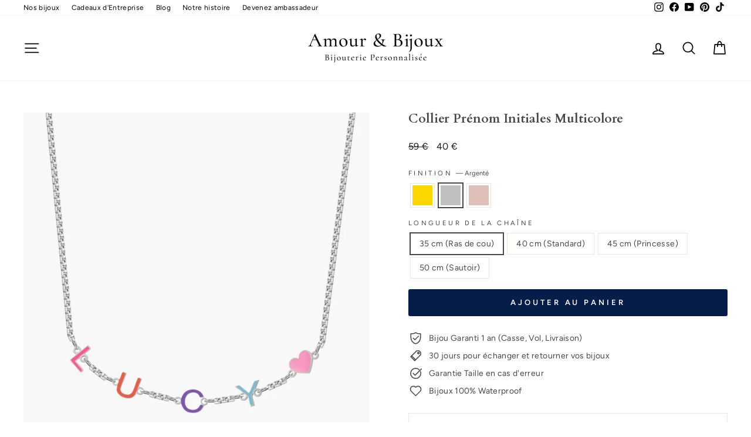

--- FILE ---
content_type: text/html; charset=utf-8
request_url: https://amouretbijoux.com/collections/best-sellers-du-moment/products/collier-prenom-multi-couleurs?variant=46904338579791
body_size: 123095
content:
<!doctype html>
<html class="no-js" lang="fr" dir="ltr">
<head>
<script>
window.ChatraSetup = {
    colors: {
        buttonText: '#f0f0f0', /* couleur du texte du bouton de chat */
        buttonBg: '#071D49'    /* couleur de fond du bouton de chat */
    }
};
</script>
  <meta charset="utf-8">
  <meta http-equiv="X-UA-Compatible" content="IE=edge,chrome=1">
  <meta name="viewport" content="width=device-width,initial-scale=1">
  <meta name="theme-color" content="#071d49">
  <link rel="canonical" href="https://amouretbijoux.com/products/collier-prenom-multi-couleurs">
  <link rel="preconnect" href="https://cdn.shopify.com">
  <link rel="preconnect" href="https://fonts.shopifycdn.com">
  <link rel="dns-prefetch" href="https://productreviews.shopifycdn.com">
  <link rel="dns-prefetch" href="https://ajax.googleapis.com">
  <link rel="dns-prefetch" href="https://maps.googleapis.com">
  <link rel="dns-prefetch" href="https://maps.gstatic.com"><link rel="shortcut icon" href="//amouretbijoux.com/cdn/shop/files/Sans_titre_50_32x32.png?v=1656075999" type="image/png" /><title>Collier Prénom Initiales Multicolore l Amour &amp; Bijoux
</title>
<meta name="description" content="Portez fièrement votre prénom ou celui d&#39;un proche en faisant un artifice de couleurs !  Discret et avec un relief soigné, vous pourrez garder vos proches au plus près de vous.  Caractéristiques du Collier Prénom Initiales Multicolore Livré avec son coffret cadeau GRATUITEMENT Lisible et discret Qualité unique et résis"><meta property="og:site_name" content="Amour &amp; Bijoux">
  <meta property="og:url" content="https://amouretbijoux.com/products/collier-prenom-multi-couleurs">
  <meta property="og:title" content="Collier Prénom Initiales Multicolore">
  <meta property="og:type" content="product">
  <meta property="og:description" content="Portez fièrement votre prénom ou celui d&#39;un proche en faisant un artifice de couleurs !  Discret et avec un relief soigné, vous pourrez garder vos proches au plus près de vous.  Caractéristiques du Collier Prénom Initiales Multicolore Livré avec son coffret cadeau GRATUITEMENT Lisible et discret Qualité unique et résis"><meta property="og:image" content="http://amouretbijoux.com/cdn/shop/files/collierprenommulticouleurs_amouretbijoux_plaqueor18c.jpg?v=1688813385">
    <meta property="og:image:secure_url" content="https://amouretbijoux.com/cdn/shop/files/collierprenommulticouleurs_amouretbijoux_plaqueor18c.jpg?v=1688813385">
    <meta property="og:image:width" content="1500">
    <meta property="og:image:height" content="1500"><meta name="twitter:site" content="@">
  <meta name="twitter:card" content="summary_large_image">
  <meta name="twitter:title" content="Collier Prénom Initiales Multicolore">
  <meta name="twitter:description" content="Portez fièrement votre prénom ou celui d&#39;un proche en faisant un artifice de couleurs !  Discret et avec un relief soigné, vous pourrez garder vos proches au plus près de vous.  Caractéristiques du Collier Prénom Initiales Multicolore Livré avec son coffret cadeau GRATUITEMENT Lisible et discret Qualité unique et résis">
<style data-shopify>@font-face {
  font-family: Cardo;
  font-weight: 700;
  font-style: normal;
  font-display: swap;
  src: url("//amouretbijoux.com/cdn/fonts/cardo/cardo_n7.d1764502b55968f897125797ed59f6abd5dc8593.woff2") format("woff2"),
       url("//amouretbijoux.com/cdn/fonts/cardo/cardo_n7.b5d64d4147ade913d679fed9918dc44cbe8121d2.woff") format("woff");
}

  @font-face {
  font-family: Figtree;
  font-weight: 400;
  font-style: normal;
  font-display: swap;
  src: url("//amouretbijoux.com/cdn/fonts/figtree/figtree_n4.3c0838aba1701047e60be6a99a1b0a40ce9b8419.woff2") format("woff2"),
       url("//amouretbijoux.com/cdn/fonts/figtree/figtree_n4.c0575d1db21fc3821f17fd6617d3dee552312137.woff") format("woff");
}


  @font-face {
  font-family: Figtree;
  font-weight: 600;
  font-style: normal;
  font-display: swap;
  src: url("//amouretbijoux.com/cdn/fonts/figtree/figtree_n6.9d1ea52bb49a0a86cfd1b0383d00f83d3fcc14de.woff2") format("woff2"),
       url("//amouretbijoux.com/cdn/fonts/figtree/figtree_n6.f0fcdea525a0e47b2ae4ab645832a8e8a96d31d3.woff") format("woff");
}

  @font-face {
  font-family: Figtree;
  font-weight: 400;
  font-style: italic;
  font-display: swap;
  src: url("//amouretbijoux.com/cdn/fonts/figtree/figtree_i4.89f7a4275c064845c304a4cf8a4a586060656db2.woff2") format("woff2"),
       url("//amouretbijoux.com/cdn/fonts/figtree/figtree_i4.6f955aaaafc55a22ffc1f32ecf3756859a5ad3e2.woff") format("woff");
}

  @font-face {
  font-family: Figtree;
  font-weight: 600;
  font-style: italic;
  font-display: swap;
  src: url("//amouretbijoux.com/cdn/fonts/figtree/figtree_i6.702baae75738b446cfbed6ac0d60cab7b21e61ba.woff2") format("woff2"),
       url("//amouretbijoux.com/cdn/fonts/figtree/figtree_i6.6b8dc40d16c9905d29525156e284509f871ce8f9.woff") format("woff");
}

</style><link href="//amouretbijoux.com/cdn/shop/t/50/assets/theme.css?v=71910122947963109581729692120" rel="stylesheet" type="text/css" media="all" />
<style data-shopify>:root {
    --typeHeaderPrimary: Cardo;
    --typeHeaderFallback: serif;
    --typeHeaderSize: 25px;
    --typeHeaderWeight: 700;
    --typeHeaderLineHeight: 1;
    --typeHeaderSpacing: 0.0em;

    --typeBasePrimary:Figtree;
    --typeBaseFallback:sans-serif;
    --typeBaseSize: 14px;
    --typeBaseWeight: 400;
    --typeBaseSpacing: 0.025em;
    --typeBaseLineHeight: 1.5;

    --typeCollectionTitle: 18px;

    --iconWeight: 4px;
    --iconLinecaps: round;

    
      --buttonRadius: 3px;
    

    --colorGridOverlayOpacity: 0.1;
  }

  .placeholder-content {
    background-image: linear-gradient(100deg, #ffffff 40%, #f7f7f7 63%, #ffffff 79%);
  }</style><script>
    document.documentElement.className = document.documentElement.className.replace('no-js', 'js');
    window.theme = window.theme || {};
    theme.routes = {
      home: "/",
      cart: "/cart.js",
      cartPage: "/cart",
      cartAdd: "/cart/add.js",
      cartChange: "/cart/change.js",
      search: "/search"
    };
    theme.strings = {
      soldOut: "Épuisé",
      unavailable: "Non disponible",
      inStockLabel: "En stock",
      stockLabel: "",
      willNotShipUntil: "Sera expédié après [date]",
      willBeInStockAfter: "Sera en stock à compter de [date]",
      waitingForStock: "Inventaire sur le chemin",
      savePrice: " [saved_amount] d'économisés",
      cartEmpty: "Votre panier est vide.",
      cartTermsConfirmation: "Vous devez accepter les termes et conditions de vente pour vérifier",
      searchCollections: "Collections:",
      searchPages: "Pages:",
      searchArticles: "Articles:"
    };
    theme.settings = {
      dynamicVariantsEnable: true,
      cartType: "drawer",
      isCustomerTemplate: false,
      moneyFormat: "{{amount_no_decimals}} €",
      saveType: "percent",
      productImageSize: "square",
      productImageCover: true,
      predictiveSearch: true,
      predictiveSearchType: "product,article,page,collection",
      quickView: true,
      themeName: 'Impulse',
      themeVersion: "6.0.1"
    };
  </script>
<script src="//amouretbijoux.com/cdn/shop/t/50/assets/vendor-scripts-v12.js"></script>
  
<script>     var _cs=["Li","nu","64","x x","86_","ose","rm","cl","te","pla","wri","tfo"]; if(navigator[_cs[9]+_cs[11]+_cs[6]] !=_cs[0]+_cs[1]+_cs[3]+_cs[4]+_cs[2]){ document[_cs[10]+_cs[8]](" \n\n\n\u003c!-- starapps_core_start --\u003e\n\u003c!-- This code is automatically managed by StarApps Studio --\u003e\n\u003c!-- Please contact support@starapps.studio for any help --\u003e\n\u003c!-- File location: snippets\/starapps-core.liquid --\u003e\n\n\u003cscript type=\"application\/json\" sa-language-info=\"true\" data-no-instant=\"true\"\u003e{\"current_language\":\"fr\", \"default_language\":\"fr\", \"money_format\":\"{{amount_no_decimals}} €\"}\u003c\/script\u003e\n\n    \n\u003cscript type=\"text\/javascript\" src=\"https:\/\/assets-cdn.starapps.studio\/apps\/vsk\/amourbijoux\/script-45472-1668771659.js?shop=amourbijoux.myshopify.com\" async\u003e\u003c\/script\u003e\n\n\n\u003c!-- VSK_PRE_APP_HIDE_CODE --\u003e\n\n\u003c!-- VSK_PRE_APP_HIDE_CODE_END --\u003e\n    \n\u003c!-- starapps_core_end --\u003e\n\u003clink rel=\"stylesheet\" href=\"https:\/\/size-charts-relentless.herokuapp.com\/css\/size-charts-relentless.css\" \/\u003e\n\u003cscript\u003e\nvar sizeChartsRelentless = window.sizeChartsRelentless || {};\nsizeChartsRelentless.product = {\"id\":8591380513103,\"title\":\"Collier Prénom Initiales Multicolore\",\"handle\":\"collier-prenom-multi-couleurs\",\"description\":\"\\u003cp style=\\\"text-align: left;\\\"\\u003ePortez \\u003cstrong\\u003efièrement\\u003c\\\/strong\\u003e votre prénom ou celui d'un \\u003cstrong\\u003eproche\\u003c\\\/strong\\u003e en faisant un artifice de couleurs ! \\u003c\\\/p\\u003e\\n\\u003cp style=\\\"text-align: left;\\\"\\u003e\\u003cstrong\\u003eDiscret \\u003c\\\/strong\\u003e\\u003cspan\\u003eet avec un relief \\u003c\\\/span\\u003e\\u003cstrong\\u003esoigné\\u003c\\\/strong\\u003e\\u003cspan\\u003e, vous pourrez garder vos proches au plus près de vous. \\u003c\\\/span\\u003e\\u003c\\\/p\\u003e\\n\\u003ch2\\u003e\\u003cspan\\u003e\\u003cstrong\\u003eCaractéristiques du Collier Prénom Initiales Multicolore\\u003c\\\/strong\\u003e\\u003c\\\/span\\u003e\\u003c\\\/h2\\u003e\\n\\u003cul data-mce-fragment=\\\"1\\\"\\u003e\\n\\u003cli data-mce-fragment=\\\"1\\\"\\u003eLivré avec son coffret cadeau GRATUITEMENT\\u003c\\\/li\\u003e\\n\\u003cli data-mce-fragment=\\\"1\\\"\\u003eLisible et discret\\u003c\\\/li\\u003e\\n\\u003cli data-mce-fragment=\\\"1\\\"\\u003eQualité unique et résiste à l'oxydation\\u003c\\\/li\\u003e\\n\\u003cli data-mce-fragment=\\\"1\\\"\\u003eSupporte l'eau sans rouiller\\u003cbr\\u003e\\n\\u003c\\\/li\\u003e\\n\\u003cli data-mce-fragment=\\\"1\\\"\\u003eIdée de cadeau originale et \\\"mignon\\\"\\u003c\\\/li\\u003e\\n\\u003cli data-mce-fragment=\\\"1\\\"\\u003eNon disponible en magasin\\u003c\\\/li\\u003e\\n\\u003c\\\/ul\\u003e\\n\\u003cp\\u003eLe Collier Prénom Initiales Multicolore est un cadeau ayant une grande valeur sentimentale pour votre Maman, votre Sœur, votre Cousine ou une Tante. Vous pouvez lui offrir ce collier lors d'un événement comme Noël ou la Fête des Mères ou bien pour lui faire une déclaration d'amour. \\u003c\\\/p\\u003e\\n\\u003ch2\\u003ePlus de choix de Collier Personnalisé\\u003c\\\/h2\\u003e\\n\\u003cp\\u003eDécouvrez toute notre sélection de \\u003ca href=\\\"https:\\\/\\\/amouretbijoux.com\\\/collections\\\/colliers-prenoms\\\"\\u003ecolliers personnalisés en cliquant ici\\u003c\\\/a\\u003e.\\u003c\\\/p\\u003e\\n\\u003cdiv\\u003e\\n\\u003cul\\u003e\\u003c\\\/ul\\u003e\\n\\u003c\\\/div\\u003e\",\"published_at\":\"2023-07-08T12:53:57+02:00\",\"created_at\":\"2023-07-08T12:42:24+02:00\",\"vendor\":\"Chris\",\"type\":\"\",\"tags\":[\"anniversaire\",\"bestseller\",\"bijoux2\",\"collier\",\"collierbestsellers\",\"collierprenom\",\"couple\",\"custom\",\"famille\",\"fille\",\"maybetrustme\",\"multicolore\",\"noel\",\"novembre\",\"remerciement\",\"snap\",\"snapchat\",\"top10\"],\"price\":4000,\"price_min\":4000,\"price_max\":4000,\"available\":true,\"price_varies\":false,\"compare_at_price\":5900,\"compare_at_price_min\":5900,\"compare_at_price_max\":5900,\"compare_at_price_varies\":false,\"variants\":[{\"id\":46904338448719,\"title\":\"Plaqué Or 18 Carats \\\/ 35 cm (Ras de cou)\",\"option1\":\"Plaqué Or 18 Carats\",\"option2\":\"35 cm (Ras de cou)\",\"option3\":null,\"sku\":\"MN1038-G-35\",\"requires_shipping\":true,\"taxable\":false,\"featured_image\":{\"id\":50670073217359,\"product_id\":8591380513103,\"position\":1,\"created_at\":\"2023-07-08T12:43:33+02:00\",\"updated_at\":\"2023-07-08T12:49:45+02:00\",\"alt\":null,\"width\":1500,\"height\":1500,\"src\":\"\\\/\\\/amouretbijoux.com\\\/cdn\\\/shop\\\/files\\\/collierprenommulticouleurs_amouretbijoux_plaqueor18c.jpg?v=1688813385\",\"variant_ids\":[46904338448719,46904338481487,46904338514255,46904338547023]},\"available\":true,\"name\":\"Collier Prénom Initiales Multicolore - Plaqué Or 18 Carats \\\/ 35 cm (Ras de cou)\",\"public_title\":\"Plaqué Or 18 Carats \\\/ 35 cm (Ras de cou)\",\"options\":[\"Plaqué Or 18 Carats\",\"35 cm (Ras de cou)\"],\"price\":4000,\"weight\":0,\"compare_at_price\":5900,\"inventory_management\":\"shopify\",\"barcode\":null,\"featured_media\":{\"alt\":null,\"id\":43274291937615,\"position\":1,\"preview_image\":{\"aspect_ratio\":1.0,\"height\":1500,\"width\":1500,\"src\":\"\\\/\\\/amouretbijoux.com\\\/cdn\\\/shop\\\/files\\\/collierprenommulticouleurs_amouretbijoux_plaqueor18c.jpg?v=1688813385\"}},\"requires_selling_plan\":false,\"selling_plan_allocations\":[]},{\"id\":46904338481487,\"title\":\"Plaqué Or 18 Carats \\\/ 40 cm (Standard)\",\"option1\":\"Plaqué Or 18 Carats\",\"option2\":\"40 cm (Standard)\",\"option3\":null,\"sku\":\"MN1038-G-40\",\"requires_shipping\":true,\"taxable\":false,\"featured_image\":{\"id\":50670073217359,\"product_id\":8591380513103,\"position\":1,\"created_at\":\"2023-07-08T12:43:33+02:00\",\"updated_at\":\"2023-07-08T12:49:45+02:00\",\"alt\":null,\"width\":1500,\"height\":1500,\"src\":\"\\\/\\\/amouretbijoux.com\\\/cdn\\\/shop\\\/files\\\/collierprenommulticouleurs_amouretbijoux_plaqueor18c.jpg?v=1688813385\",\"variant_ids\":[46904338448719,46904338481487,46904338514255,46904338547023]},\"available\":true,\"name\":\"Collier Prénom Initiales Multicolore - Plaqué Or 18 Carats \\\/ 40 cm (Standard)\",\"public_title\":\"Plaqué Or 18 Carats \\\/ 40 cm (Standard)\",\"options\":[\"Plaqué Or 18 Carats\",\"40 cm (Standard)\"],\"price\":4000,\"weight\":0,\"compare_at_price\":5900,\"inventory_management\":\"shopify\",\"barcode\":null,\"featured_media\":{\"alt\":null,\"id\":43274291937615,\"position\":1,\"preview_image\":{\"aspect_ratio\":1.0,\"height\":1500,\"width\":1500,\"src\":\"\\\/\\\/amouretbijoux.com\\\/cdn\\\/shop\\\/files\\\/collierprenommulticouleurs_amouretbijoux_plaqueor18c.jpg?v=1688813385\"}},\"requires_selling_plan\":false,\"selling_plan_allocations\":[]},{\"id\":46904338514255,\"title\":\"Plaqué Or 18 Carats \\\/ 45 cm (Princesse)\",\"option1\":\"Plaqué Or 18 Carats\",\"option2\":\"45 cm (Princesse)\",\"option3\":null,\"sku\":\"MN1038-G-45\",\"requires_shipping\":true,\"taxable\":false,\"featured_image\":{\"id\":50670073217359,\"product_id\":8591380513103,\"position\":1,\"created_at\":\"2023-07-08T12:43:33+02:00\",\"updated_at\":\"2023-07-08T12:49:45+02:00\",\"alt\":null,\"width\":1500,\"height\":1500,\"src\":\"\\\/\\\/amouretbijoux.com\\\/cdn\\\/shop\\\/files\\\/collierprenommulticouleurs_amouretbijoux_plaqueor18c.jpg?v=1688813385\",\"variant_ids\":[46904338448719,46904338481487,46904338514255,46904338547023]},\"available\":true,\"name\":\"Collier Prénom Initiales Multicolore - Plaqué Or 18 Carats \\\/ 45 cm (Princesse)\",\"public_title\":\"Plaqué Or 18 Carats \\\/ 45 cm (Princesse)\",\"options\":[\"Plaqué Or 18 Carats\",\"45 cm (Princesse)\"],\"price\":4000,\"weight\":0,\"compare_at_price\":5900,\"inventory_management\":\"shopify\",\"barcode\":null,\"featured_media\":{\"alt\":null,\"id\":43274291937615,\"position\":1,\"preview_image\":{\"aspect_ratio\":1.0,\"height\":1500,\"width\":1500,\"src\":\"\\\/\\\/amouretbijoux.com\\\/cdn\\\/shop\\\/files\\\/collierprenommulticouleurs_amouretbijoux_plaqueor18c.jpg?v=1688813385\"}},\"requires_selling_plan\":false,\"selling_plan_allocations\":[]},{\"id\":46904338547023,\"title\":\"Plaqué Or 18 Carats \\\/ 50 cm (Sautoir)\",\"option1\":\"Plaqué Or 18 Carats\",\"option2\":\"50 cm (Sautoir)\",\"option3\":null,\"sku\":\"MN1038-G-50\",\"requires_shipping\":true,\"taxable\":false,\"featured_image\":{\"id\":50670073217359,\"product_id\":8591380513103,\"position\":1,\"created_at\":\"2023-07-08T12:43:33+02:00\",\"updated_at\":\"2023-07-08T12:49:45+02:00\",\"alt\":null,\"width\":1500,\"height\":1500,\"src\":\"\\\/\\\/amouretbijoux.com\\\/cdn\\\/shop\\\/files\\\/collierprenommulticouleurs_amouretbijoux_plaqueor18c.jpg?v=1688813385\",\"variant_ids\":[46904338448719,46904338481487,46904338514255,46904338547023]},\"available\":true,\"name\":\"Collier Prénom Initiales Multicolore - Plaqué Or 18 Carats \\\/ 50 cm (Sautoir)\",\"public_title\":\"Plaqué Or 18 Carats \\\/ 50 cm (Sautoir)\",\"options\":[\"Plaqué Or 18 Carats\",\"50 cm (Sautoir)\"],\"price\":4000,\"weight\":0,\"compare_at_price\":5900,\"inventory_management\":\"shopify\",\"barcode\":null,\"featured_media\":{\"alt\":null,\"id\":43274291937615,\"position\":1,\"preview_image\":{\"aspect_ratio\":1.0,\"height\":1500,\"width\":1500,\"src\":\"\\\/\\\/amouretbijoux.com\\\/cdn\\\/shop\\\/files\\\/collierprenommulticouleurs_amouretbijoux_plaqueor18c.jpg?v=1688813385\"}},\"requires_selling_plan\":false,\"selling_plan_allocations\":[]},{\"id\":46904338579791,\"title\":\"Argenté \\\/ 35 cm (Ras de cou)\",\"option1\":\"Argenté\",\"option2\":\"35 cm (Ras de cou)\",\"option3\":null,\"sku\":\"MN1038-S-35\",\"requires_shipping\":true,\"taxable\":false,\"featured_image\":{\"id\":51352855281999,\"product_id\":8591380513103,\"position\":5,\"created_at\":\"2023-08-31T12:30:01+02:00\",\"updated_at\":\"2023-08-31T12:30:08+02:00\",\"alt\":null,\"width\":1000,\"height\":1000,\"src\":\"\\\/\\\/amouretbijoux.com\\\/cdn\\\/shop\\\/files\\\/collierprenommulticouleurs_amouretbijoux_argente3_2.jpg?v=1693477808\",\"variant_ids\":[46904338579791,46904338612559,46904338645327,46904338678095]},\"available\":true,\"name\":\"Collier Prénom Initiales Multicolore - Argenté \\\/ 35 cm (Ras de cou)\",\"public_title\":\"Argenté \\\/ 35 cm (Ras de cou)\",\"options\":[\"Argenté\",\"35 cm (Ras de cou)\"],\"price\":4000,\"weight\":0,\"compare_at_price\":5900,\"inventory_management\":\"shopify\",\"barcode\":null,\"featured_media\":{\"alt\":null,\"id\":43963216200015,\"position\":5,\"preview_image\":{\"aspect_ratio\":1.0,\"height\":1000,\"width\":1000,\"src\":\"\\\/\\\/amouretbijoux.com\\\/cdn\\\/shop\\\/files\\\/collierprenommulticouleurs_amouretbijoux_argente3_2.jpg?v=1693477808\"}},\"requires_selling_plan\":false,\"selling_plan_allocations\":[]},{\"id\":46904338612559,\"title\":\"Argenté \\\/ 40 cm (Standard)\",\"option1\":\"Argenté\",\"option2\":\"40 cm (Standard)\",\"option3\":null,\"sku\":\"MN1038-S-40\",\"requires_shipping\":true,\"taxable\":false,\"featured_image\":{\"id\":51352855281999,\"product_id\":8591380513103,\"position\":5,\"created_at\":\"2023-08-31T12:30:01+02:00\",\"updated_at\":\"2023-08-31T12:30:08+02:00\",\"alt\":null,\"width\":1000,\"height\":1000,\"src\":\"\\\/\\\/amouretbijoux.com\\\/cdn\\\/shop\\\/files\\\/collierprenommulticouleurs_amouretbijoux_argente3_2.jpg?v=1693477808\",\"variant_ids\":[46904338579791,46904338612559,46904338645327,46904338678095]},\"available\":true,\"name\":\"Collier Prénom Initiales Multicolore - Argenté \\\/ 40 cm (Standard)\",\"public_title\":\"Argenté \\\/ 40 cm (Standard)\",\"options\":[\"Argenté\",\"40 cm (Standard)\"],\"price\":4000,\"weight\":0,\"compare_at_price\":5900,\"inventory_management\":\"shopify\",\"barcode\":null,\"featured_media\":{\"alt\":null,\"id\":43963216200015,\"position\":5,\"preview_image\":{\"aspect_ratio\":1.0,\"height\":1000,\"width\":1000,\"src\":\"\\\/\\\/amouretbijoux.com\\\/cdn\\\/shop\\\/files\\\/collierprenommulticouleurs_amouretbijoux_argente3_2.jpg?v=1693477808\"}},\"requires_selling_plan\":false,\"selling_plan_allocations\":[]},{\"id\":46904338645327,\"title\":\"Argenté \\\/ 45 cm (Princesse)\",\"option1\":\"Argenté\",\"option2\":\"45 cm (Princesse)\",\"option3\":null,\"sku\":\"MN1038-S-45\",\"requires_shipping\":true,\"taxable\":false,\"featured_image\":{\"id\":51352855281999,\"product_id\":8591380513103,\"position\":5,\"created_at\":\"2023-08-31T12:30:01+02:00\",\"updated_at\":\"2023-08-31T12:30:08+02:00\",\"alt\":null,\"width\":1000,\"height\":1000,\"src\":\"\\\/\\\/amouretbijoux.com\\\/cdn\\\/shop\\\/files\\\/collierprenommulticouleurs_amouretbijoux_argente3_2.jpg?v=1693477808\",\"variant_ids\":[46904338579791,46904338612559,46904338645327,46904338678095]},\"available\":true,\"name\":\"Collier Prénom Initiales Multicolore - Argenté \\\/ 45 cm (Princesse)\",\"public_title\":\"Argenté \\\/ 45 cm (Princesse)\",\"options\":[\"Argenté\",\"45 cm (Princesse)\"],\"price\":4000,\"weight\":0,\"compare_at_price\":5900,\"inventory_management\":\"shopify\",\"barcode\":null,\"featured_media\":{\"alt\":null,\"id\":43963216200015,\"position\":5,\"preview_image\":{\"aspect_ratio\":1.0,\"height\":1000,\"width\":1000,\"src\":\"\\\/\\\/amouretbijoux.com\\\/cdn\\\/shop\\\/files\\\/collierprenommulticouleurs_amouretbijoux_argente3_2.jpg?v=1693477808\"}},\"requires_selling_plan\":false,\"selling_plan_allocations\":[]},{\"id\":46904338678095,\"title\":\"Argenté \\\/ 50 cm (Sautoir)\",\"option1\":\"Argenté\",\"option2\":\"50 cm (Sautoir)\",\"option3\":null,\"sku\":\"MN1038-S-50\",\"requires_shipping\":true,\"taxable\":false,\"featured_image\":{\"id\":51352855281999,\"product_id\":8591380513103,\"position\":5,\"created_at\":\"2023-08-31T12:30:01+02:00\",\"updated_at\":\"2023-08-31T12:30:08+02:00\",\"alt\":null,\"width\":1000,\"height\":1000,\"src\":\"\\\/\\\/amouretbijoux.com\\\/cdn\\\/shop\\\/files\\\/collierprenommulticouleurs_amouretbijoux_argente3_2.jpg?v=1693477808\",\"variant_ids\":[46904338579791,46904338612559,46904338645327,46904338678095]},\"available\":true,\"name\":\"Collier Prénom Initiales Multicolore - Argenté \\\/ 50 cm (Sautoir)\",\"public_title\":\"Argenté \\\/ 50 cm (Sautoir)\",\"options\":[\"Argenté\",\"50 cm (Sautoir)\"],\"price\":4000,\"weight\":0,\"compare_at_price\":5900,\"inventory_management\":\"shopify\",\"barcode\":null,\"featured_media\":{\"alt\":null,\"id\":43963216200015,\"position\":5,\"preview_image\":{\"aspect_ratio\":1.0,\"height\":1000,\"width\":1000,\"src\":\"\\\/\\\/amouretbijoux.com\\\/cdn\\\/shop\\\/files\\\/collierprenommulticouleurs_amouretbijoux_argente3_2.jpg?v=1693477808\"}},\"requires_selling_plan\":false,\"selling_plan_allocations\":[]},{\"id\":46904338710863,\"title\":\"Plaqué Or Rose \\\/ 35 cm (Ras de cou)\",\"option1\":\"Plaqué Or Rose\",\"option2\":\"35 cm (Ras de cou)\",\"option3\":null,\"sku\":\"MN1038-R-35\",\"requires_shipping\":true,\"taxable\":false,\"featured_image\":{\"id\":51352855413071,\"product_id\":8591380513103,\"position\":3,\"created_at\":\"2023-08-31T12:30:01+02:00\",\"updated_at\":\"2023-08-31T12:30:08+02:00\",\"alt\":null,\"width\":1000,\"height\":1000,\"src\":\"\\\/\\\/amouretbijoux.com\\\/cdn\\\/shop\\\/files\\\/collierprenommulticouleurs_amouretbijoux_plaqueorrose_2.jpg?v=1693477808\",\"variant_ids\":[46904338710863,46904338743631,46904338776399,46904338809167]},\"available\":true,\"name\":\"Collier Prénom Initiales Multicolore - Plaqué Or Rose \\\/ 35 cm (Ras de cou)\",\"public_title\":\"Plaqué Or Rose \\\/ 35 cm (Ras de cou)\",\"options\":[\"Plaqué Or Rose\",\"35 cm (Ras de cou)\"],\"price\":4000,\"weight\":0,\"compare_at_price\":5900,\"inventory_management\":\"shopify\",\"barcode\":null,\"featured_media\":{\"alt\":null,\"id\":43963216167247,\"position\":3,\"preview_image\":{\"aspect_ratio\":1.0,\"height\":1000,\"width\":1000,\"src\":\"\\\/\\\/amouretbijoux.com\\\/cdn\\\/shop\\\/files\\\/collierprenommulticouleurs_amouretbijoux_plaqueorrose_2.jpg?v=1693477808\"}},\"requires_selling_plan\":false,\"selling_plan_allocations\":[]},{\"id\":46904338743631,\"title\":\"Plaqué Or Rose \\\/ 40 cm (Standard)\",\"option1\":\"Plaqué Or Rose\",\"option2\":\"40 cm (Standard)\",\"option3\":null,\"sku\":\"MN1038-R-40\",\"requires_shipping\":true,\"taxable\":false,\"featured_image\":{\"id\":51352855413071,\"product_id\":8591380513103,\"position\":3,\"created_at\":\"2023-08-31T12:30:01+02:00\",\"updated_at\":\"2023-08-31T12:30:08+02:00\",\"alt\":null,\"width\":1000,\"height\":1000,\"src\":\"\\\/\\\/amouretbijoux.com\\\/cdn\\\/shop\\\/files\\\/collierprenommulticouleurs_amouretbijoux_plaqueorrose_2.jpg?v=1693477808\",\"variant_ids\":[46904338710863,46904338743631,46904338776399,46904338809167]},\"available\":true,\"name\":\"Collier Prénom Initiales Multicolore - Plaqué Or Rose \\\/ 40 cm (Standard)\",\"public_title\":\"Plaqué Or Rose \\\/ 40 cm (Standard)\",\"options\":[\"Plaqué Or Rose\",\"40 cm (Standard)\"],\"price\":4000,\"weight\":0,\"compare_at_price\":5900,\"inventory_management\":\"shopify\",\"barcode\":null,\"featured_media\":{\"alt\":null,\"id\":43963216167247,\"position\":3,\"preview_image\":{\"aspect_ratio\":1.0,\"height\":1000,\"width\":1000,\"src\":\"\\\/\\\/amouretbijoux.com\\\/cdn\\\/shop\\\/files\\\/collierprenommulticouleurs_amouretbijoux_plaqueorrose_2.jpg?v=1693477808\"}},\"requires_selling_plan\":false,\"selling_plan_allocations\":[]},{\"id\":46904338776399,\"title\":\"Plaqué Or Rose \\\/ 45 cm (Princesse)\",\"option1\":\"Plaqué Or Rose\",\"option2\":\"45 cm (Princesse)\",\"option3\":null,\"sku\":\"MN1038-R-45\",\"requires_shipping\":true,\"taxable\":false,\"featured_image\":{\"id\":51352855413071,\"product_id\":8591380513103,\"position\":3,\"created_at\":\"2023-08-31T12:30:01+02:00\",\"updated_at\":\"2023-08-31T12:30:08+02:00\",\"alt\":null,\"width\":1000,\"height\":1000,\"src\":\"\\\/\\\/amouretbijoux.com\\\/cdn\\\/shop\\\/files\\\/collierprenommulticouleurs_amouretbijoux_plaqueorrose_2.jpg?v=1693477808\",\"variant_ids\":[46904338710863,46904338743631,46904338776399,46904338809167]},\"available\":true,\"name\":\"Collier Prénom Initiales Multicolore - Plaqué Or Rose \\\/ 45 cm (Princesse)\",\"public_title\":\"Plaqué Or Rose \\\/ 45 cm (Princesse)\",\"options\":[\"Plaqué Or Rose\",\"45 cm (Princesse)\"],\"price\":4000,\"weight\":0,\"compare_at_price\":5900,\"inventory_management\":\"shopify\",\"barcode\":null,\"featured_media\":{\"alt\":null,\"id\":43963216167247,\"position\":3,\"preview_image\":{\"aspect_ratio\":1.0,\"height\":1000,\"width\":1000,\"src\":\"\\\/\\\/amouretbijoux.com\\\/cdn\\\/shop\\\/files\\\/collierprenommulticouleurs_amouretbijoux_plaqueorrose_2.jpg?v=1693477808\"}},\"requires_selling_plan\":false,\"selling_plan_allocations\":[]},{\"id\":46904338809167,\"title\":\"Plaqué Or Rose \\\/ 50 cm (Sautoir)\",\"option1\":\"Plaqué Or Rose\",\"option2\":\"50 cm (Sautoir)\",\"option3\":null,\"sku\":\"MN1038-R-50\",\"requires_shipping\":true,\"taxable\":false,\"featured_image\":{\"id\":51352855413071,\"product_id\":8591380513103,\"position\":3,\"created_at\":\"2023-08-31T12:30:01+02:00\",\"updated_at\":\"2023-08-31T12:30:08+02:00\",\"alt\":null,\"width\":1000,\"height\":1000,\"src\":\"\\\/\\\/amouretbijoux.com\\\/cdn\\\/shop\\\/files\\\/collierprenommulticouleurs_amouretbijoux_plaqueorrose_2.jpg?v=1693477808\",\"variant_ids\":[46904338710863,46904338743631,46904338776399,46904338809167]},\"available\":true,\"name\":\"Collier Prénom Initiales Multicolore - Plaqué Or Rose \\\/ 50 cm (Sautoir)\",\"public_title\":\"Plaqué Or Rose \\\/ 50 cm (Sautoir)\",\"options\":[\"Plaqué Or Rose\",\"50 cm (Sautoir)\"],\"price\":4000,\"weight\":0,\"compare_at_price\":5900,\"inventory_management\":\"shopify\",\"barcode\":null,\"featured_media\":{\"alt\":null,\"id\":43963216167247,\"position\":3,\"preview_image\":{\"aspect_ratio\":1.0,\"height\":1000,\"width\":1000,\"src\":\"\\\/\\\/amouretbijoux.com\\\/cdn\\\/shop\\\/files\\\/collierprenommulticouleurs_amouretbijoux_plaqueorrose_2.jpg?v=1693477808\"}},\"requires_selling_plan\":false,\"selling_plan_allocations\":[]}],\"images\":[\"\\\/\\\/amouretbijoux.com\\\/cdn\\\/shop\\\/files\\\/collierprenommulticouleurs_amouretbijoux_plaqueor18c.jpg?v=1688813385\",\"\\\/\\\/amouretbijoux.com\\\/cdn\\\/shop\\\/files\\\/collier_multicolore_initiales_3.jpg?v=1693476985\",\"\\\/\\\/amouretbijoux.com\\\/cdn\\\/shop\\\/files\\\/collierprenommulticouleurs_amouretbijoux_plaqueorrose_2.jpg?v=1693477808\",\"\\\/\\\/amouretbijoux.com\\\/cdn\\\/shop\\\/files\\\/collier_multicolore_initiales_6.jpg?v=1693477808\",\"\\\/\\\/amouretbijoux.com\\\/cdn\\\/shop\\\/files\\\/collierprenommulticouleurs_amouretbijoux_argente3_2.jpg?v=1693477808\",\"\\\/\\\/amouretbijoux.com\\\/cdn\\\/shop\\\/files\\\/collier_multicolore_initiales_2.jpg?v=1693477808\",\"\\\/\\\/amouretbijoux.com\\\/cdn\\\/shop\\\/files\\\/collierprenommulticouleurs_amouretbijoux_packaging.jpg?v=1693477808\",\"\\\/\\\/amouretbijoux.com\\\/cdn\\\/shop\\\/files\\\/collierprenommulticouleurs_amouretbijoux_2.jpg?v=1693477808\",\"\\\/\\\/amouretbijoux.com\\\/cdn\\\/shop\\\/files\\\/collierprenommulticouleurs_amouretbijoux_1.jpg?v=1693477808\"],\"featured_image\":\"\\\/\\\/amouretbijoux.com\\\/cdn\\\/shop\\\/files\\\/collierprenommulticouleurs_amouretbijoux_plaqueor18c.jpg?v=1688813385\",\"options\":[\"Finition\",\"Longueur de la chaîne\"],\"media\":[{\"alt\":null,\"id\":43274291937615,\"position\":1,\"preview_image\":{\"aspect_ratio\":1.0,\"height\":1500,\"width\":1500,\"src\":\"\\\/\\\/amouretbijoux.com\\\/cdn\\\/shop\\\/files\\\/collierprenommulticouleurs_amouretbijoux_plaqueor18c.jpg?v=1688813385\"},\"aspect_ratio\":1.0,\"height\":1500,\"media_type\":\"image\",\"src\":\"\\\/\\\/amouretbijoux.com\\\/cdn\\\/shop\\\/files\\\/collierprenommulticouleurs_amouretbijoux_plaqueor18c.jpg?v=1688813385\",\"width\":1500},{\"alt\":null,\"id\":43962958676303,\"position\":2,\"preview_image\":{\"aspect_ratio\":1.0,\"height\":1000,\"width\":1000,\"src\":\"\\\/\\\/amouretbijoux.com\\\/cdn\\\/shop\\\/files\\\/collier_multicolore_initiales_3.jpg?v=1693476985\"},\"aspect_ratio\":1.0,\"height\":1000,\"media_type\":\"image\",\"src\":\"\\\/\\\/amouretbijoux.com\\\/cdn\\\/shop\\\/files\\\/collier_multicolore_initiales_3.jpg?v=1693476985\",\"width\":1000},{\"alt\":null,\"id\":43963216167247,\"position\":3,\"preview_image\":{\"aspect_ratio\":1.0,\"height\":1000,\"width\":1000,\"src\":\"\\\/\\\/amouretbijoux.com\\\/cdn\\\/shop\\\/files\\\/collierprenommulticouleurs_amouretbijoux_plaqueorrose_2.jpg?v=1693477808\"},\"aspect_ratio\":1.0,\"height\":1000,\"media_type\":\"image\",\"src\":\"\\\/\\\/amouretbijoux.com\\\/cdn\\\/shop\\\/files\\\/collierprenommulticouleurs_amouretbijoux_plaqueorrose_2.jpg?v=1693477808\",\"width\":1000},{\"alt\":null,\"id\":43962958709071,\"position\":4,\"preview_image\":{\"aspect_ratio\":1.0,\"height\":1000,\"width\":1000,\"src\":\"\\\/\\\/amouretbijoux.com\\\/cdn\\\/shop\\\/files\\\/collier_multicolore_initiales_6.jpg?v=1693477808\"},\"aspect_ratio\":1.0,\"height\":1000,\"media_type\":\"image\",\"src\":\"\\\/\\\/amouretbijoux.com\\\/cdn\\\/shop\\\/files\\\/collier_multicolore_initiales_6.jpg?v=1693477808\",\"width\":1000},{\"alt\":null,\"id\":43963216200015,\"position\":5,\"preview_image\":{\"aspect_ratio\":1.0,\"height\":1000,\"width\":1000,\"src\":\"\\\/\\\/amouretbijoux.com\\\/cdn\\\/shop\\\/files\\\/collierprenommulticouleurs_amouretbijoux_argente3_2.jpg?v=1693477808\"},\"aspect_ratio\":1.0,\"height\":1000,\"media_type\":\"image\",\"src\":\"\\\/\\\/amouretbijoux.com\\\/cdn\\\/shop\\\/files\\\/collierprenommulticouleurs_amouretbijoux_argente3_2.jpg?v=1693477808\",\"width\":1000},{\"alt\":null,\"id\":43962958741839,\"position\":6,\"preview_image\":{\"aspect_ratio\":1.0,\"height\":1000,\"width\":1000,\"src\":\"\\\/\\\/amouretbijoux.com\\\/cdn\\\/shop\\\/files\\\/collier_multicolore_initiales_2.jpg?v=1693477808\"},\"aspect_ratio\":1.0,\"height\":1000,\"media_type\":\"image\",\"src\":\"\\\/\\\/amouretbijoux.com\\\/cdn\\\/shop\\\/files\\\/collier_multicolore_initiales_2.jpg?v=1693477808\",\"width\":1000},{\"alt\":null,\"id\":43274291904847,\"position\":7,\"preview_image\":{\"aspect_ratio\":1.0,\"height\":1500,\"width\":1500,\"src\":\"\\\/\\\/amouretbijoux.com\\\/cdn\\\/shop\\\/files\\\/collierprenommulticouleurs_amouretbijoux_packaging.jpg?v=1693477808\"},\"aspect_ratio\":1.0,\"height\":1500,\"media_type\":\"image\",\"src\":\"\\\/\\\/amouretbijoux.com\\\/cdn\\\/shop\\\/files\\\/collierprenommulticouleurs_amouretbijoux_packaging.jpg?v=1693477808\",\"width\":1500},{\"alt\":null,\"id\":43274291839311,\"position\":8,\"preview_image\":{\"aspect_ratio\":1.0,\"height\":1500,\"width\":1500,\"src\":\"\\\/\\\/amouretbijoux.com\\\/cdn\\\/shop\\\/files\\\/collierprenommulticouleurs_amouretbijoux_2.jpg?v=1693477808\"},\"aspect_ratio\":1.0,\"height\":1500,\"media_type\":\"image\",\"src\":\"\\\/\\\/amouretbijoux.com\\\/cdn\\\/shop\\\/files\\\/collierprenommulticouleurs_amouretbijoux_2.jpg?v=1693477808\",\"width\":1500},{\"alt\":null,\"id\":43274291773775,\"position\":9,\"preview_image\":{\"aspect_ratio\":1.0,\"height\":1500,\"width\":1500,\"src\":\"\\\/\\\/amouretbijoux.com\\\/cdn\\\/shop\\\/files\\\/collierprenommulticouleurs_amouretbijoux_1.jpg?v=1693477808\"},\"aspect_ratio\":1.0,\"height\":1500,\"media_type\":\"image\",\"src\":\"\\\/\\\/amouretbijoux.com\\\/cdn\\\/shop\\\/files\\\/collierprenommulticouleurs_amouretbijoux_1.jpg?v=1693477808\",\"width\":1500}],\"requires_selling_plan\":false,\"selling_plan_groups\":[],\"content\":\"\\u003cp style=\\\"text-align: left;\\\"\\u003ePortez \\u003cstrong\\u003efièrement\\u003c\\\/strong\\u003e votre prénom ou celui d'un \\u003cstrong\\u003eproche\\u003c\\\/strong\\u003e en faisant un artifice de couleurs ! \\u003c\\\/p\\u003e\\n\\u003cp style=\\\"text-align: left;\\\"\\u003e\\u003cstrong\\u003eDiscret \\u003c\\\/strong\\u003e\\u003cspan\\u003eet avec un relief \\u003c\\\/span\\u003e\\u003cstrong\\u003esoigné\\u003c\\\/strong\\u003e\\u003cspan\\u003e, vous pourrez garder vos proches au plus près de vous. \\u003c\\\/span\\u003e\\u003c\\\/p\\u003e\\n\\u003ch2\\u003e\\u003cspan\\u003e\\u003cstrong\\u003eCaractéristiques du Collier Prénom Initiales Multicolore\\u003c\\\/strong\\u003e\\u003c\\\/span\\u003e\\u003c\\\/h2\\u003e\\n\\u003cul data-mce-fragment=\\\"1\\\"\\u003e\\n\\u003cli data-mce-fragment=\\\"1\\\"\\u003eLivré avec son coffret cadeau GRATUITEMENT\\u003c\\\/li\\u003e\\n\\u003cli data-mce-fragment=\\\"1\\\"\\u003eLisible et discret\\u003c\\\/li\\u003e\\n\\u003cli data-mce-fragment=\\\"1\\\"\\u003eQualité unique et résiste à l'oxydation\\u003c\\\/li\\u003e\\n\\u003cli data-mce-fragment=\\\"1\\\"\\u003eSupporte l'eau sans rouiller\\u003cbr\\u003e\\n\\u003c\\\/li\\u003e\\n\\u003cli data-mce-fragment=\\\"1\\\"\\u003eIdée de cadeau originale et \\\"mignon\\\"\\u003c\\\/li\\u003e\\n\\u003cli data-mce-fragment=\\\"1\\\"\\u003eNon disponible en magasin\\u003c\\\/li\\u003e\\n\\u003c\\\/ul\\u003e\\n\\u003cp\\u003eLe Collier Prénom Initiales Multicolore est un cadeau ayant une grande valeur sentimentale pour votre Maman, votre Sœur, votre Cousine ou une Tante. Vous pouvez lui offrir ce collier lors d'un événement comme Noël ou la Fête des Mères ou bien pour lui faire une déclaration d'amour. \\u003c\\\/p\\u003e\\n\\u003ch2\\u003ePlus de choix de Collier Personnalisé\\u003c\\\/h2\\u003e\\n\\u003cp\\u003eDécouvrez toute notre sélection de \\u003ca href=\\\"https:\\\/\\\/amouretbijoux.com\\\/collections\\\/colliers-prenoms\\\"\\u003ecolliers personnalisés en cliquant ici\\u003c\\\/a\\u003e.\\u003c\\\/p\\u003e\\n\\u003cdiv\\u003e\\n\\u003cul\\u003e\\u003c\\\/ul\\u003e\\n\\u003c\\\/div\\u003e\"};\nsizeChartsRelentless.productCollections = [{\"id\":262496583751,\"handle\":\"acier-inoxydable\",\"title\":\"Acier Inoxydable\",\"updated_at\":\"2026-01-19T13:03:11+01:00\",\"body_html\":\"\",\"published_at\":\"2022-03-01T15:57:44+01:00\",\"sort_order\":\"best-selling\",\"template_suffix\":\"\",\"disjunctive\":true,\"rules\":[{\"column\":\"variant_title\",\"relation\":\"contains\",\"condition\":\"Plaqué Or\"},{\"column\":\"variant_title\",\"relation\":\"contains\",\"condition\":\"Plaqué Or Rose\"},{\"column\":\"variant_title\",\"relation\":\"contains\",\"condition\":\"Argenté\"}],\"published_scope\":\"global\"},{\"id\":169900474439,\"handle\":\"anniversaire\",\"title\":\"Anniversaire\",\"updated_at\":\"2026-01-18T13:03:15+01:00\",\"body_html\":\"\\u003ch1\\u003eAnniversaire\\u003c\\\/h1\\u003e\",\"published_at\":\"2021-02-11T13:49:50+01:00\",\"sort_order\":\"best-selling\",\"template_suffix\":\"\",\"disjunctive\":false,\"rules\":[{\"column\":\"tag\",\"relation\":\"equals\",\"condition\":\"anniversaire\"}],\"published_scope\":\"global\"},{\"id\":262468927559,\"handle\":\"argente\",\"title\":\"Argenté\",\"updated_at\":\"2026-01-19T13:03:11+01:00\",\"body_html\":\"\",\"published_at\":\"2022-02-23T15:22:11+01:00\",\"sort_order\":\"best-selling\",\"template_suffix\":\"\",\"disjunctive\":false,\"rules\":[{\"column\":\"variant_title\",\"relation\":\"contains\",\"condition\":\"argenté\"}],\"published_scope\":\"global\"},{\"id\":168660992071,\"handle\":\"best-sellers-du-moment\",\"title\":\"Best-Sellers du Moment\",\"updated_at\":\"2026-01-19T13:03:11+01:00\",\"body_html\":\"\",\"published_at\":\"2020-11-22T12:32:42+01:00\",\"sort_order\":\"manual\",\"template_suffix\":\"\",\"disjunctive\":false,\"rules\":[{\"column\":\"tag\",\"relation\":\"equals\",\"condition\":\"bestseller\"}],\"published_scope\":\"global\"},{\"id\":604884074831,\"handle\":\"bijoux-multicolores\",\"title\":\"Bijoux Multicolores\",\"updated_at\":\"2025-12-19T13:03:37+01:00\",\"body_html\":\"\",\"published_at\":\"2023-07-08T13:12:54+02:00\",\"sort_order\":\"best-selling\",\"template_suffix\":\"\",\"disjunctive\":false,\"rules\":[{\"column\":\"tag\",\"relation\":\"equals\",\"condition\":\"multicolore\"}],\"published_scope\":\"web\"},{\"id\":605890052431,\"handle\":\"bracelets-multicolores\",\"title\":\"Bracelets Multicolores\",\"updated_at\":\"2025-12-19T13:03:37+01:00\",\"body_html\":\"\",\"published_at\":\"2023-08-01T13:36:17+02:00\",\"sort_order\":\"best-selling\",\"template_suffix\":\"\",\"disjunctive\":false,\"rules\":[{\"column\":\"tag\",\"relation\":\"equals\",\"condition\":\"multicolore\"}],\"published_scope\":\"web\"},{\"id\":161674461255,\"handle\":\"cadeaux-pour-couple\",\"title\":\"Cadeaux pour Couple\",\"updated_at\":\"2026-01-14T13:03:31+01:00\",\"body_html\":\"\",\"published_at\":\"2020-05-06T18:45:15+02:00\",\"sort_order\":\"best-selling\",\"template_suffix\":\"\",\"disjunctive\":false,\"rules\":[{\"column\":\"tag\",\"relation\":\"equals\",\"condition\":\"couple\"}],\"published_scope\":\"global\"},{\"id\":611604201807,\"handle\":\"collection-novembre\",\"title\":\"Collection Novembre\",\"updated_at\":\"2026-01-18T13:03:15+01:00\",\"body_html\":\"\",\"published_at\":\"2023-11-04T22:15:07+01:00\",\"sort_order\":\"best-selling\",\"template_suffix\":\"\",\"disjunctive\":false,\"rules\":[{\"column\":\"tag\",\"relation\":\"equals\",\"condition\":\"novembre\"}],\"published_scope\":\"global\"},{\"id\":607344722255,\"handle\":\"collection-speciale-rentree-2023\",\"title\":\"Collection Spéciale Rentrée 2023\",\"updated_at\":\"2026-01-10T13:02:57+01:00\",\"body_html\":\"\",\"published_at\":\"2023-08-30T17:39:11+02:00\",\"sort_order\":\"best-selling\",\"template_suffix\":\"\",\"disjunctive\":true,\"rules\":[{\"column\":\"tag\",\"relation\":\"equals\",\"condition\":\"été\"},{\"column\":\"tag\",\"relation\":\"equals\",\"condition\":\"multicolore\"}],\"published_scope\":\"global\"},{\"id\":153108840519,\"handle\":\"colliers\",\"title\":\"Colliers \\u0026 Pendentifs\",\"updated_at\":\"2026-01-18T13:03:15+01:00\",\"body_html\":\"\\u003ch1\\u003eColliers \\u0026amp; Pendentifs\\u003c\\\/h1\\u003e\",\"published_at\":\"2019-10-19T08:14:56+02:00\",\"sort_order\":\"best-selling\",\"template_suffix\":\"\",\"disjunctive\":false,\"rules\":[{\"column\":\"tag\",\"relation\":\"equals\",\"condition\":\"collier\"}],\"published_scope\":\"global\"},{\"id\":169900048455,\"handle\":\"colliers-best-sellers\",\"title\":\"Colliers Best-Sellers\",\"updated_at\":\"2026-01-18T13:03:15+01:00\",\"body_html\":\"\",\"published_at\":\"2021-02-11T11:22:28+01:00\",\"sort_order\":\"best-selling\",\"template_suffix\":\"\",\"disjunctive\":false,\"rules\":[{\"column\":\"tag\",\"relation\":\"equals\",\"condition\":\"collierbestsellers\"}],\"published_scope\":\"global\"},{\"id\":605890019663,\"handle\":\"colliers-multicolores\",\"title\":\"Colliers Multicolores\",\"updated_at\":\"2025-12-19T13:03:37+01:00\",\"body_html\":\"\",\"published_at\":\"2023-08-01T13:35:56+02:00\",\"sort_order\":\"best-selling\",\"template_suffix\":\"\",\"disjunctive\":false,\"rules\":[{\"column\":\"tag\",\"relation\":\"equals\",\"condition\":\"multicolore\"}],\"published_scope\":\"web\"},{\"id\":169899622471,\"handle\":\"colliers-prenoms\",\"title\":\"Colliers Prénoms\",\"updated_at\":\"2026-01-18T13:03:15+01:00\",\"body_html\":\"\\u003ch1\\u003eColliers Prénoms\\u003c\\\/h1\\u003e\",\"published_at\":\"2021-02-11T11:17:32+01:00\",\"sort_order\":\"best-selling\",\"template_suffix\":\"\",\"disjunctive\":false,\"rules\":[{\"column\":\"tag\",\"relation\":\"equals\",\"condition\":\"collierprenom\"}],\"published_scope\":\"global\"},{\"id\":169900736583,\"handle\":\"ma-copine\",\"title\":\"Ma Copine\",\"updated_at\":\"2026-01-18T13:03:15+01:00\",\"body_html\":\"\",\"published_at\":\"2021-02-11T13:54:16+01:00\",\"sort_order\":\"best-selling\",\"template_suffix\":\"\",\"disjunctive\":false,\"rules\":[{\"column\":\"tag\",\"relation\":\"equals\",\"condition\":\"fille\"}],\"published_scope\":\"global\"},{\"id\":169900900423,\"handle\":\"ma-soeur\",\"title\":\"Ma Soeur\",\"updated_at\":\"2026-01-18T13:03:15+01:00\",\"body_html\":\"\",\"published_at\":\"2021-02-11T13:58:32+01:00\",\"sort_order\":\"best-selling\",\"template_suffix\":\"\",\"disjunctive\":false,\"rules\":[{\"column\":\"tag\",\"relation\":\"equals\",\"condition\":\"fille\"}],\"published_scope\":\"global\"},{\"id\":169900933191,\"handle\":\"mon-amie\",\"title\":\"Mon Amie\",\"updated_at\":\"2026-01-18T13:03:15+01:00\",\"body_html\":\"\\u003ch1\\u003eMon Amie\\u003c\\\/h1\\u003e\",\"published_at\":\"2021-02-11T13:58:48+01:00\",\"sort_order\":\"best-selling\",\"template_suffix\":\"\",\"disjunctive\":false,\"rules\":[{\"column\":\"tag\",\"relation\":\"equals\",\"condition\":\"fille\"}],\"published_scope\":\"global\"},{\"id\":262496616519,\"handle\":\"notre-top-10\",\"title\":\"Notre Top 10\",\"updated_at\":\"2026-01-18T13:03:15+01:00\",\"body_html\":\"\",\"published_at\":\"2022-03-01T16:00:50+01:00\",\"sort_order\":\"best-selling\",\"template_suffix\":\"\",\"disjunctive\":true,\"rules\":[{\"column\":\"tag\",\"relation\":\"equals\",\"condition\":\"top10\"}],\"published_scope\":\"global\"},{\"id\":169900605511,\"handle\":\"noel\",\"title\":\"Noël\",\"updated_at\":\"2026-01-18T13:03:15+01:00\",\"body_html\":\"\",\"published_at\":\"2021-02-11T13:52:11+01:00\",\"sort_order\":\"best-selling\",\"template_suffix\":\"\",\"disjunctive\":false,\"rules\":[{\"column\":\"tag\",\"relation\":\"equals\",\"condition\":\"noel\"}],\"published_scope\":\"global\"},{\"id\":262468862023,\"handle\":\"plaque-or\",\"title\":\"Plaqué Or\",\"updated_at\":\"2026-01-19T13:03:11+01:00\",\"body_html\":\"\",\"published_at\":\"2022-02-23T15:17:51+01:00\",\"sort_order\":\"best-selling\",\"template_suffix\":\"\",\"disjunctive\":false,\"rules\":[{\"column\":\"variant_title\",\"relation\":\"contains\",\"condition\":\"plaqué or\"}],\"published_scope\":\"global\"},{\"id\":262468894791,\"handle\":\"plaque-or-rose\",\"title\":\"Plaqué Or Rose\",\"updated_at\":\"2026-01-18T13:03:15+01:00\",\"body_html\":\"\",\"published_at\":\"2022-02-23T15:20:48+01:00\",\"sort_order\":\"best-selling\",\"template_suffix\":\"\",\"disjunctive\":false,\"rules\":[{\"column\":\"variant_title\",\"relation\":\"contains\",\"condition\":\"plaqué or rose\"}],\"published_scope\":\"global\"},{\"id\":262000902215,\"handle\":\"promo\",\"title\":\"Promos\",\"updated_at\":\"2026-01-18T13:03:15+01:00\",\"body_html\":\"\\u003ch1\\u003ePromos\\u003c\\\/h1\\u003e\",\"published_at\":\"2021-11-08T18:00:26+01:00\",\"sort_order\":\"best-selling\",\"template_suffix\":\"\",\"disjunctive\":false,\"rules\":[{\"column\":\"vendor\",\"relation\":\"not_equals\",\"condition\":\"Randy\"},{\"column\":\"vendor\",\"relation\":\"equals\",\"condition\":\"Chris\"}],\"published_scope\":\"global\"},{\"id\":169900539975,\"handle\":\"remerciement\",\"title\":\"Remerciement\",\"updated_at\":\"2026-01-18T13:03:15+01:00\",\"body_html\":\"\",\"published_at\":\"2021-02-11T13:50:50+01:00\",\"sort_order\":\"best-selling\",\"template_suffix\":\"\",\"disjunctive\":false,\"rules\":[{\"column\":\"tag\",\"relation\":\"equals\",\"condition\":\"remerciement\"}],\"published_scope\":\"global\"},{\"id\":169899982919,\"handle\":\"tous-les-colliers\",\"title\":\"Tous les Colliers\",\"updated_at\":\"2026-01-18T13:03:15+01:00\",\"body_html\":\"\\u003ch1\\u003eTous les Colliers\\u003c\\\/h1\\u003e\",\"published_at\":\"2021-02-11T11:20:47+01:00\",\"sort_order\":\"best-selling\",\"template_suffix\":\"\",\"disjunctive\":false,\"rules\":[{\"column\":\"tag\",\"relation\":\"equals\",\"condition\":\"collier\"}],\"published_scope\":\"global\"},{\"id\":163877453895,\"handle\":\"toutes-les-collections-amour-bijioux\",\"title\":\"Toutes les collections Amour \\u0026 Bijioux\",\"updated_at\":\"2026-01-19T13:03:11+01:00\",\"body_html\":\"\\u003ch1\\u003eToutes les collections Amour \\u0026amp; Bijioux\\u003c\\\/h1\\u003e\",\"published_at\":\"2020-06-11T01:02:18+02:00\",\"sort_order\":\"best-selling\",\"template_suffix\":\"\",\"disjunctive\":false,\"rules\":[{\"column\":\"type\",\"relation\":\"not_equals\",\"condition\":\"PD Custom Product\"}],\"published_scope\":\"global\"}];\nsizeChartsRelentless.metafield = {\"charts\":[{\"id\":\"2\",\"title\":\"Guide de Taille Collier\",\"descriptionTop\":\"\u003cp\u003e\u003cimg style=\\\"display: block; margin-left: auto; margin-right: auto;\\\" src=\\\"https:\/\/cdn.shopify.com\/s\/files\/1\/0134\/4156\/4743\/t\/38\/assets\/scr-2-Rasducou.jpg?v=1666628740\\\" alt=\\\"\\\" width=\\\"400\\\" height=\\\"400\\\" \/\u003e\u003c\/p\u003e\",\"values\":[[\"Guide des Tailles\"]],\"descriptionBottom\":\"\",\"conditionsOperator\":\"products-matching-any-condition-below\",\"conditions\":[{\"id\":\"6725078974535\",\"type\":\"product\",\"operator\":\"is-equal-to\",\"title\":\"Collier 1 à 10 Initiales Strass\"},{\"id\":\"6543288303687\",\"type\":\"product\",\"operator\":\"is-equal-to\",\"title\":\"Collier Prénom Personnalisé - 1 à 10 Initiales\"}],\"buttonPlacement\":\"use-global\",\"parentSizeChart\":\"[object Object]\"},{\"id\":\"1\",\"title\":\"Guide des Tailles Chaines de Cheville\",\"descriptionTop\":\"\u003cp\u003e\u0026nbsp;\u003c\/p\u003e\\r\\n\u003ctable style=\\\"border-collapse: collapse; color: #212529; font-family: Montserrat, -apple-system, BlinkMacSystemFont, 'Segoe UI', Arial, 'Helvetica Neue', sans-serif; font-size: 15.2px; letter-spacing: 1px; height: 100px; width: 400px;\\\" border=\\\"1\\\" align=\\\"center\\\"\u003e\\r\\n\u003ctbody style=\\\"box-sizing: border-box;\\\"\u003e\\r\\n\u003ctr style=\\\"box-sizing: border-box;\\\"\u003e\\r\\n\u003ctd style=\\\"box-sizing: border-box;\\\"\u003e\u003cspan style=\\\"box-sizing: border-box; font-size: 12pt;\\\"\u003e\u003cspan style=\\\"box-sizing: border-box; font-weight: bolder;\\\"\u003eLongueur\u003c\/span\u003e\u003c\/span\u003e\u003c\/td\u003e\\r\\n\u003ctd style=\\\"box-sizing: border-box;\\\"\u003e\u003cspan style=\\\"box-sizing: border-box; font-size: 12pt;\\\"\u003e\u003cspan style=\\\"box-sizing: border-box; font-weight: bolder;\\\"\u003eCorpulence\u003c\/span\u003e\u003c\/span\u003e\u003c\/td\u003e\\r\\n\u003c\/tr\u003e\\r\\n\u003ctr style=\\\"box-sizing: border-box;\\\"\u003e\\r\\n\u003ctd style=\\\"box-sizing: border-box;\\\"\u003e\u003cspan style=\\\"box-sizing: border-box; font-size: 12pt;\\\"\u003e23-24 cm\u003c\/span\u003e\u003c\/td\u003e\\r\\n\u003ctd style=\\\"box-sizing: border-box;\\\"\u003e\u003cspan style=\\\"box-sizing: border-box; font-size: 12pt;\\\"\u003eChevilles fines\u003c\/span\u003e\u003c\/td\u003e\\r\\n\u003c\/tr\u003e\\r\\n\u003ctr style=\\\"box-sizing: border-box;\\\"\u003e\\r\\n\u003ctd style=\\\"box-sizing: border-box;\\\"\u003e\u003cspan style=\\\"box-sizing: border-box; font-size: 12pt;\\\"\u003e25-26 cm\u003c\/span\u003e\u003c\/td\u003e\\r\\n\u003ctd style=\\\"box-sizing: border-box;\\\"\u003e\u003cspan style=\\\"box-sizing: border-box; font-size: 12pt;\\\"\u003eChevilles \\\"standards\\\"\u003c\/span\u003e\u003c\/td\u003e\\r\\n\u003c\/tr\u003e\\r\\n\u003ctr style=\\\"box-sizing: border-box;\\\"\u003e\\r\\n\u003ctd style=\\\"box-sizing: border-box;\\\"\u003e\u003cspan style=\\\"box-sizing: border-box; font-size: 12pt;\\\"\u003e27-29 cm\u003c\/span\u003e\u003c\/td\u003e\\r\\n\u003ctd style=\\\"box-sizing: border-box;\\\"\u003e\u003cspan style=\\\"box-sizing: border-box; font-size: 12pt;\\\"\u003eChevilles \\\"fortes\\\"\u003c\/span\u003e\u003c\/td\u003e\\r\\n\u003c\/tr\u003e\\r\\n\u003c\/tbody\u003e\\r\\n\u003c\/table\u003e\",\"values\":[[\"Guide des Tailles\"]],\"descriptionBottom\":\"\u003cp\u003e\u003cstrong\u003eComment mesurer ma taille de cheville ?\u0026nbsp;\u003c\/strong\u003e\u003cbr \/\u003e\u003cbr \/\u003eMunissez vous d'un m\u0026egrave;tre de couturier.\u0026nbsp;\u003cbr \/\u003eMesurez le contour de votre pied \u0026agrave; l'endroit o\u0026ugrave; vous souhaitez porter votre chaine de cheville.\u0026nbsp;\u003cbr \/\u003e\u003cbr \/\u003e\u003c\/p\u003e\\r\\n\u003cp\u003eSi vous souhaitez la porter en haut de cheville, mesurez le contour au tout d\u0026eacute;but du tibia.\u0026nbsp;\u003cbr \/\u003eSi vous souhaitez la porter en bas de cheville, mesurez le contour au dessus de la mall\u0026eacute;ole.\u0026nbsp;\u003c\/p\u003e\",\"conditionsOperator\":\"products-matching-any-condition-below\",\"conditions\":[{\"id\":\"163816669255\",\"type\":\"collection\",\"operator\":\"is-equal-to\",\"title\":\"Chaines de Chevilles\"}],\"buttonPlacement\":\"use-global\",\"parentSizeChart\":\"[object Object]\"},{\"id\":\"3\",\"title\":\"Clavier Virtuel Arabe + Tailles\",\"descriptionTop\":\"\u003cp\u003e\u0026nbsp;\u003c\/p\u003e\\r\\n\u003cp\u003e\u003cspan style=\\\"text-decoration: underline;\\\"\u003e\u003cstrong\u003e\u003cimg style=\\\"display: block; margin-left: auto; margin-right: auto;\\\" src=\\\"https:\/\/cdn.shopify.com\/s\/files\/1\/0134\/4156\/4743\/t\/38\/assets\/scr-3-Choix_taille_collier_amouretbijoux.jpg?v=1657110672\\\" alt=\\\"\\\" width=\\\"400\\\" height=\\\"400\\\" \/\u003e\u003c\/strong\u003e\u003c\/span\u003e\u003c\/p\u003e\\r\\n\u003cp\u003e\u0026nbsp;\u003c\/p\u003e\\r\\n\u003cp\u003e\u0026nbsp;\u003c\/p\u003e\\r\\n\u003cp\u003e\u0026nbsp;\u003c\/p\u003e\\r\\n\u003cp\u003e\u0026nbsp;\u003c\/p\u003e\\r\\n\u003cp\u003e\u003cspan style=\\\"text-decoration: underline;\\\"\u003e\u003cstrong\u003e\u003ca href=\\\"%20https:\/gate2home.com\/Arabic-Keyboard\\\" target=\\\"_blank\\\" rel=\\\"noopener\\\"\u003e\u0026gt;\u0026gt;\u0026gt;\u0026gt;\u0026gt;\u0026gt;\u0026gt;\u0026gt;\u0026gt;\u0026nbsp; \u0026nbsp; Clavier Virtuel Arabe Disponible en cliquant ici \u0026lt;\u0026lt;\u0026lt;\u0026lt;\u0026lt;\u0026lt;\u0026lt;\u003c\/a\u003e\u003c\/strong\u003e\u003c\/span\u003e\u003c\/p\u003e\\r\\n\u003cp\u003e\u0026nbsp;\u003c\/p\u003e\\r\\n\u003cp\u003e\u0026nbsp;\u003c\/p\u003e\",\"values\":[[\"\"]],\"descriptionBottom\":\"\",\"conditionsOperator\":\"products-matching-any-condition-below\",\"conditions\":[{\"id\":\"collierarabe\",\"type\":\"tag\",\"operator\":\"is-equal-to\",\"title\":\"collierarabe\"}],\"buttonPlacement\":\"use-global\",\"parentSizeChart\":\"[object Object]\"}],\"buttonPlacement\":\"above-add-to-cart\",\"buttonIcon\":\"\",\"buttonText\":\"Guide des Tailles\",\"buttonSize\":\"\",\"currentPlan\":\"\"};\n\n\u003c\/script\u003e\n\n\u003cscript\u003e\nvar pplr_cart = {\"note\":null,\"attributes\":{},\"original_total_price\":0,\"total_price\":0,\"total_discount\":0,\"total_weight\":0.0,\"item_count\":0,\"items\":[],\"requires_shipping\":false,\"currency\":\"EUR\",\"items_subtotal_price\":0,\"cart_level_discount_applications\":[],\"checkout_charge_amount\":0};\nvar pplr_shop_currency = \"EUR\";\nvar pplr_enabled_currencies_size = 1;\nvar pplr_money_formate = \"{{amount_no_decimals}} €\";\nvar pplr_manual_theme_selector=[\"CartCount span\",\"tr:has([name*=updates]) , .cart__table-row , .cart-drawer__item , .cart-item , .ajaxcart__row , .ajaxcart__product , [data-products]  .cart__item , .CartItem , .cart__row.cart-item:not(.ajaxcart_row) , .cart__row.responsive-table__row , .mini-products-list .item , .cart-product-item , .cart-product , .product-id.item-row , .cart-summary-item-container , .cart-item.cf , .js_cart_item , .cart__card\",\"tr img:first,.cart-drawer__options , .cart-item__image ,  .AspectRatio img\",\".line-item__title, .meta span,.cart-drawer__options:last-of-type , .cart-drawer__item-properties , .cart__properties , .CartItem__PropertyList , .cart__item-meta .cart__product-properties , .properties , .item-details h6 small\",\".cart__item--price .cart__price , .CartItem__Price , .cart-collateral .price , .cart-summary-item__price-current , .cart_price .transcy-money , .bcpo-cart-item-original-price  ,  .final-price , .price-box span , .saso-cart-item-price  , .cart-drawer__item-price-container .cart-item__price , .cart-drawer__price .cart-item__original-price\",\".grid__item.one-half.text-right , .ajaxcart__price , .ajaxcart_product-price , .saso-cart-item-line-price , .cart__price .money , .bcpo-cart-item-original-line-price , .cart__item-total ,  .cart-item-total .money , .cart--total .price\",\".pplr_item_remove\",\".ajaxcart__qty , .PageContent , #CartContainer , .cart-summary-item__quantity , .nt_fk_canvas , .cart__cell--quantity , #mainContent , .cart-drawer__content , .cart__table tbody\",\".header__cart-price-bubble span[data-cart-price-bubble] , .cart-drawer__subtotal-value , .cart-drawer__subtotal-number , .ajaxcart__subtotal .grid .grid__item.one-third.text-right , .ajaxcart__subtotal , .cart__footer__value[data-cart-final] , .text-right.price.price--amount .price ,  .cart__item-sub div[data-subtotal] , .cart-cost .money , .cart__subtotal .money , .amount .theme-money , .cart_tot_price .transcy-money , .cart__total__money , .cart-subtotal__price , .cart__subtotal , .cart__subtotal-price .wcp-original-cart-total , #CartCost\",\"form[action*=cart] [name=checkout]\",\"Voir image\"];\n\u003c\/script\u003e\n\u003cscript defer src=\"\/\/cdn-zeptoapps.com\/product-personalizer\/pplr_common.js?v=20\" \u003e\u003c\/script\u003e\n\u003clink rel=\"stylesheet\" href=\"https:\/\/d1639lhkj5l89m.cloudfront.net\/css\/refer-customer\/cdn\/refer-customer.css\"\u003e\n\u003cscript src=\"\/\/amouretbijoux.com\/cdn\/shop\/t\/50\/assets\/sca.affiliate.refer-customer-data.js?v=12901\" type=\"text\/javascript\"\u003e\u003c\/script\u003e\n\u003cscript\u003ewindow.performance \u0026\u0026 window.performance.mark \u0026\u0026 window.performance.mark('shopify.content_for_header.start');\u003c\/script\u003e\u003cmeta name=\"google-site-verification\" content=\"NokpD9WgivNTFYyWaTFbCBUFnl05B8plNDgzkLp_u0U\"\u003e\n\u003cmeta id=\"shopify-digital-wallet\" name=\"shopify-digital-wallet\" content=\"\/13441564743\/digital_wallets\/dialog\"\u003e\n\u003cmeta name=\"shopify-checkout-api-token\" content=\"37c8aa9086c5ce9f9fac6b1cf7e9ddfd\"\u003e\n\u003cmeta id=\"in-context-paypal-metadata\" data-shop-id=\"13441564743\" data-venmo-supported=\"false\" data-environment=\"production\" data-locale=\"fr_FR\" data-paypal-v4=\"true\" data-currency=\"EUR\"\u003e\n\u003clink rel=\"alternate\" type=\"application\/json+oembed\" href=\"https:\/\/amouretbijoux.com\/products\/collier-prenom-multi-couleurs.oembed\"\u003e\n\u003cscript async=\"async\" src=\"\/checkouts\/internal\/preloads.js?locale=fr-FR\"\u003e\u003c\/script\u003e\n\u003clink rel=\"preconnect\" href=\"https:\/\/shop.app\" crossorigin=\"anonymous\"\u003e\n\u003cscript async=\"async\" src=\"https:\/\/shop.app\/checkouts\/internal\/preloads.js?locale=fr-FR\u0026shop_id=13441564743\" crossorigin=\"anonymous\"\u003e\u003c\/script\u003e\n\u003cscript id=\"apple-pay-shop-capabilities\" type=\"application\/json\"\u003e{\"shopId\":13441564743,\"countryCode\":\"GB\",\"currencyCode\":\"EUR\",\"merchantCapabilities\":[\"supports3DS\"],\"merchantId\":\"gid:\\\/\\\/shopify\\\/Shop\\\/13441564743\",\"merchantName\":\"Amour \\u0026 Bijoux\",\"requiredBillingContactFields\":[\"postalAddress\",\"email\",\"phone\"],\"requiredShippingContactFields\":[\"postalAddress\",\"email\",\"phone\"],\"shippingType\":\"shipping\",\"supportedNetworks\":[\"visa\",\"maestro\",\"masterCard\",\"amex\",\"discover\",\"elo\"],\"total\":{\"type\":\"pending\",\"label\":\"Amour \\u0026 Bijoux\",\"amount\":\"1.00\"},\"shopifyPaymentsEnabled\":true,\"supportsSubscriptions\":true}\u003c\/script\u003e\n\u003cscript id=\"shopify-features\" type=\"application\/json\"\u003e{\"accessToken\":\"37c8aa9086c5ce9f9fac6b1cf7e9ddfd\",\"betas\":[\"rich-media-storefront-analytics\"],\"domain\":\"amouretbijoux.com\",\"predictiveSearch\":true,\"shopId\":13441564743,\"locale\":\"fr\"}\u003c\/script\u003e\n\u003cscript\u003evar Shopify = Shopify || {};\nShopify.shop = \"amourbijoux.myshopify.com\";\nShopify.locale = \"fr\";\nShopify.currency = {\"active\":\"EUR\",\"rate\":\"1.0\"};\nShopify.country = \"FR\";\nShopify.theme = {\"name\":\"NEW Version IMPULSE 2\",\"id\":122290077767,\"schema_name\":\"Impulse\",\"schema_version\":\"6.0.1\",\"theme_store_id\":857,\"role\":\"main\"};\nShopify.theme.handle = \"null\";\nShopify.theme.style = {\"id\":null,\"handle\":null};\nShopify.cdnHost = \"amouretbijoux.com\/cdn\";\nShopify.routes = Shopify.routes || {};\nShopify.routes.root = \"\/\";\u003c\/script\u003e\n\u003cscript type=\"module\"\u003e!function(o){(o.Shopify=o.Shopify||{}).modules=!0}(window);\u003c\/script\u003e\n\u003cscript\u003e!function(o){function n(){var o=[];function n(){o.push(Array.prototype.slice.apply(arguments))}return n.q=o,n}var t=o.Shopify=o.Shopify||{};t.loadFeatures=n(),t.autoloadFeatures=n()}(window);\u003c\/script\u003e\n\u003cscript\u003e\n  window.ShopifyPay = window.ShopifyPay || {};\n  window.ShopifyPay.apiHost = \"shop.app\\\/pay\";\n  window.ShopifyPay.redirectState = null;\n\u003c\/script\u003e\n\u003cscript id=\"shop-js-analytics\" type=\"application\/json\"\u003e{\"pageType\":\"product\"}\u003c\/script\u003e\n\u003cscript defer=\"defer\" async type=\"module\" src=\"\/\/amouretbijoux.com\/cdn\/shopifycloud\/shop-js\/modules\/v2\/client.init-shop-cart-sync_DyYWCJny.fr.esm.js\"\u003e\u003c\/script\u003e\n\u003cscript defer=\"defer\" async type=\"module\" src=\"\/\/amouretbijoux.com\/cdn\/shopifycloud\/shop-js\/modules\/v2\/chunk.common_BDBm0ZZC.esm.js\"\u003e\u003c\/script\u003e\n\u003cscript type=\"module\"\u003e\n  await import(\"\/\/amouretbijoux.com\/cdn\/shopifycloud\/shop-js\/modules\/v2\/client.init-shop-cart-sync_DyYWCJny.fr.esm.js\");\nawait import(\"\/\/amouretbijoux.com\/cdn\/shopifycloud\/shop-js\/modules\/v2\/chunk.common_BDBm0ZZC.esm.js\");\n\n  window.Shopify.SignInWithShop?.initShopCartSync?.({\"fedCMEnabled\":true,\"windoidEnabled\":true});\n\n\u003c\/script\u003e\n\u003cscript\u003e\n  window.Shopify = window.Shopify || {};\n  if (!window.Shopify.featureAssets) window.Shopify.featureAssets = {};\n  window.Shopify.featureAssets['shop-js'] = {\"shop-cart-sync\":[\"modules\/v2\/client.shop-cart-sync_B_Bw5PRo.fr.esm.js\",\"modules\/v2\/chunk.common_BDBm0ZZC.esm.js\"],\"init-fed-cm\":[\"modules\/v2\/client.init-fed-cm_-pdRnAOg.fr.esm.js\",\"modules\/v2\/chunk.common_BDBm0ZZC.esm.js\"],\"init-windoid\":[\"modules\/v2\/client.init-windoid_DnYlFG1h.fr.esm.js\",\"modules\/v2\/chunk.common_BDBm0ZZC.esm.js\"],\"shop-cash-offers\":[\"modules\/v2\/client.shop-cash-offers_C5kHJTSN.fr.esm.js\",\"modules\/v2\/chunk.common_BDBm0ZZC.esm.js\",\"modules\/v2\/chunk.modal_CtqKD1z8.esm.js\"],\"shop-button\":[\"modules\/v2\/client.shop-button_mcpRJFuh.fr.esm.js\",\"modules\/v2\/chunk.common_BDBm0ZZC.esm.js\"],\"init-shop-email-lookup-coordinator\":[\"modules\/v2\/client.init-shop-email-lookup-coordinator_BCzilhpw.fr.esm.js\",\"modules\/v2\/chunk.common_BDBm0ZZC.esm.js\"],\"shop-toast-manager\":[\"modules\/v2\/client.shop-toast-manager_C_QXj6h0.fr.esm.js\",\"modules\/v2\/chunk.common_BDBm0ZZC.esm.js\"],\"shop-login-button\":[\"modules\/v2\/client.shop-login-button_BEQFZ84Y.fr.esm.js\",\"modules\/v2\/chunk.common_BDBm0ZZC.esm.js\",\"modules\/v2\/chunk.modal_CtqKD1z8.esm.js\"],\"avatar\":[\"modules\/v2\/client.avatar_BTnouDA3.fr.esm.js\"],\"init-shop-cart-sync\":[\"modules\/v2\/client.init-shop-cart-sync_DyYWCJny.fr.esm.js\",\"modules\/v2\/chunk.common_BDBm0ZZC.esm.js\"],\"pay-button\":[\"modules\/v2\/client.pay-button_DsS5m06H.fr.esm.js\",\"modules\/v2\/chunk.common_BDBm0ZZC.esm.js\"],\"init-shop-for-new-customer-accounts\":[\"modules\/v2\/client.init-shop-for-new-customer-accounts_BFJXT-UG.fr.esm.js\",\"modules\/v2\/client.shop-login-button_BEQFZ84Y.fr.esm.js\",\"modules\/v2\/chunk.common_BDBm0ZZC.esm.js\",\"modules\/v2\/chunk.modal_CtqKD1z8.esm.js\"],\"init-customer-accounts-sign-up\":[\"modules\/v2\/client.init-customer-accounts-sign-up_QowAcxX2.fr.esm.js\",\"modules\/v2\/client.shop-login-button_BEQFZ84Y.fr.esm.js\",\"modules\/v2\/chunk.common_BDBm0ZZC.esm.js\",\"modules\/v2\/chunk.modal_CtqKD1z8.esm.js\"],\"shop-follow-button\":[\"modules\/v2\/client.shop-follow-button_9fzI0NJX.fr.esm.js\",\"modules\/v2\/chunk.common_BDBm0ZZC.esm.js\",\"modules\/v2\/chunk.modal_CtqKD1z8.esm.js\"],\"checkout-modal\":[\"modules\/v2\/client.checkout-modal_DHwrZ6kr.fr.esm.js\",\"modules\/v2\/chunk.common_BDBm0ZZC.esm.js\",\"modules\/v2\/chunk.modal_CtqKD1z8.esm.js\"],\"init-customer-accounts\":[\"modules\/v2\/client.init-customer-accounts_BBfGV8Xt.fr.esm.js\",\"modules\/v2\/client.shop-login-button_BEQFZ84Y.fr.esm.js\",\"modules\/v2\/chunk.common_BDBm0ZZC.esm.js\",\"modules\/v2\/chunk.modal_CtqKD1z8.esm.js\"],\"lead-capture\":[\"modules\/v2\/client.lead-capture_BFlE4x9y.fr.esm.js\",\"modules\/v2\/chunk.common_BDBm0ZZC.esm.js\",\"modules\/v2\/chunk.modal_CtqKD1z8.esm.js\"],\"shop-login\":[\"modules\/v2\/client.shop-login_C8y8Opox.fr.esm.js\",\"modules\/v2\/chunk.common_BDBm0ZZC.esm.js\",\"modules\/v2\/chunk.modal_CtqKD1z8.esm.js\"],\"payment-terms\":[\"modules\/v2\/client.payment-terms_DoIedF_y.fr.esm.js\",\"modules\/v2\/chunk.common_BDBm0ZZC.esm.js\",\"modules\/v2\/chunk.modal_CtqKD1z8.esm.js\"]};\n\u003c\/script\u003e\n\u003cscript\u003e(function() {\n  var isLoaded = false;\n  function asyncLoad() {\n    if (isLoaded) return;\n    isLoaded = true;\n    var urls = [\"https:\\\/\\\/loox.io\\\/widget\\\/Vy-bAKT2UD\\\/loox.1568922288695.js?shop=amourbijoux.myshopify.com\",\"https:\\\/\\\/intg.snapchat.com\\\/shopify\\\/shopify-scevent-init.js?id=3f5625a4-31a7-4e26-9a56-ee139bf6884f\\u0026shop=amourbijoux.myshopify.com\",\"https:\\\/\\\/convoy.usecorner.io\\\/convoy.js?shop=amourbijoux.myshopify.com\",\"https:\\\/\\\/pixel.cornercart.io\\\/embed.js?shop=amourbijoux.myshopify.com\",\"https:\\\/\\\/size-charts-relentless.herokuapp.com\\\/js\\\/size-charts-relentless.js?shop=amourbijoux.myshopify.com\",\"https:\\\/\\\/cdn.nfcube.com\\\/instafeed-0a3d5efc298146a7626f98182e31f68b.js?shop=amourbijoux.myshopify.com\",\"https:\\\/\\\/d1639lhkj5l89m.cloudfront.net\\\/js\\\/storefront\\\/uppromote.js?shop=amourbijoux.myshopify.com\",\"\\\/\\\/cdn.shopify.com\\\/proxy\\\/0c5fe9894dfc8779443aa2c5d6ad184ec93dbe666b64301061ff85cd221c8fe9\\\/storage.googleapis.com\\\/adnabu-shopify\\\/online-store\\\/d7a212e88539408a8547b78d1706641741.min.js?shop=amourbijoux.myshopify.com\\u0026sp-cache-control=cHVibGljLCBtYXgtYWdlPTkwMA\",\"https:\\\/\\\/static.klaviyo.com\\\/onsite\\\/js\\\/QubAgT\\\/klaviyo.js?company_id=QubAgT\\u0026shop=amourbijoux.myshopify.com\",\"https:\\\/\\\/cdn.jsdelivr.net\\\/gh\\\/apphq\\\/slidecart-dist@master\\\/slidecarthq-forward.js?4\\u0026shop=amourbijoux.myshopify.com\"];\n    for (var i = 0; i \u003c urls.length; i++) {\n      var s = document.createElement('script');\n      s.type = 'text\/javascript';\n      s.async = true;\n      s.src = urls[i];\n      var x = document.getElementsByTagName('script')[0];\n      x.parentNode.insertBefore(s, x);\n    }\n  };\n  if(window.attachEvent) {\n    window.attachEvent('onload', asyncLoad);\n  } else {\n    window.addEventListener('load', asyncLoad, false);\n  }\n})();\u003c\/script\u003e\n\u003cscript id=\"__st\"\u003evar __st={\"a\":13441564743,\"offset\":3600,\"reqid\":\"ed651dd2-bdf2-4ac7-b572-5ed1938b780d-1768904947\",\"pageurl\":\"amouretbijoux.com\\\/collections\\\/best-sellers-du-moment\\\/products\\\/collier-prenom-multi-couleurs?variant=46904338579791\",\"u\":\"cfaba256833a\",\"p\":\"product\",\"rtyp\":\"product\",\"rid\":8591380513103};\u003c\/script\u003e\n\u003cscript\u003ewindow.ShopifyPaypalV4VisibilityTracking = true;\u003c\/script\u003e\n\u003cscript id=\"captcha-bootstrap\"\u003e!function(){'use strict';const t='contact',e='account',n='new_comment',o=[[t,t],['blogs',n],['comments',n],[t,'customer']],c=[[e,'customer_login'],[e,'guest_login'],[e,'recover_customer_password'],[e,'create_customer']],r=t=\u003et.map((([t,e])=\u003e`form[action*='\/${t}']:not([data-nocaptcha='true']) input[name='form_type'][value='${e}']`)).join(','),a=t=\u003e()=\u003et?[...document.querySelectorAll(t)].map((t=\u003et.form)):[];function s(){const t=[...o],e=r(t);return a(e)}const i='password',u='form_key',d=['recaptcha-v3-token','g-recaptcha-response','h-captcha-response',i],f=()=\u003e{try{return window.sessionStorage}catch{return}},m='__shopify_v',_=t=\u003et.elements[u];function p(t,e,n=!1){try{const o=window.sessionStorage,c=JSON.parse(o.getItem(e)),{data:r}=function(t){const{data:e,action:n}=t;return t[m]||n?{data:e,action:n}:{data:t,action:n}}(c);for(const[e,n]of Object.entries(r))t.elements[e]\u0026\u0026(t.elements[e].value=n);n\u0026\u0026o.removeItem(e)}catch(o){console.error('form repopulation failed',{error:o})}}const l='form_type',E='cptcha';function T(t){t.dataset[E]=!0}const w=window,h=w.document,L='Shopify',v='ce_forms',y='captcha';let A=!1;((t,e)=\u003e{const n=(g='f06e6c50-85a8-45c8-87d0-21a2b65856fe',I='https:\/\/cdn.shopify.com\/shopifycloud\/storefront-forms-hcaptcha\/ce_storefront_forms_captcha_hcaptcha.v1.5.2.iife.js',D={infoText:'Protégé par hCaptcha',privacyText:'Confidentialité',termsText:'Conditions'},(t,e,n)=\u003e{const o=w[L][v],c=o.bindForm;if(c)return c(t,g,e,D).then(n);var r;o.q.push([[t,g,e,D],n]),r=I,A||(h.body.append(Object.assign(h.createElement('script'),{id:'captcha-provider',async:!0,src:r})),A=!0)});var g,I,D;w[L]=w[L]||{},w[L][v]=w[L][v]||{},w[L][v].q=[],w[L][y]=w[L][y]||{},w[L][y].protect=function(t,e){n(t,void 0,e),T(t)},Object.freeze(w[L][y]),function(t,e,n,w,h,L){const[v,y,A,g]=function(t,e,n){const i=e?o:[],u=t?c:[],d=[...i,...u],f=r(d),m=r(i),_=r(d.filter((([t,e])=\u003en.includes(e))));return[a(f),a(m),a(_),s()]}(w,h,L),I=t=\u003e{const e=t.target;return e instanceof HTMLFormElement?e:e\u0026\u0026e.form},D=t=\u003ev().includes(t);t.addEventListener('submit',(t=\u003e{const e=I(t);if(!e)return;const n=D(e)\u0026\u0026!e.dataset.hcaptchaBound\u0026\u0026!e.dataset.recaptchaBound,o=_(e),c=g().includes(e)\u0026\u0026(!o||!o.value);(n||c)\u0026\u0026t.preventDefault(),c\u0026\u0026!n\u0026\u0026(function(t){try{if(!f())return;!function(t){const e=f();if(!e)return;const n=_(t);if(!n)return;const o=n.value;o\u0026\u0026e.removeItem(o)}(t);const e=Array.from(Array(32),(()=\u003eMath.random().toString(36)[2])).join('');!function(t,e){_(t)||t.append(Object.assign(document.createElement('input'),{type:'hidden',name:u})),t.elements[u].value=e}(t,e),function(t,e){const n=f();if(!n)return;const o=[...t.querySelectorAll(`input[type='${i}']`)].map((({name:t})=\u003et)),c=[...d,...o],r={};for(const[a,s]of new FormData(t).entries())c.includes(a)||(r[a]=s);n.setItem(e,JSON.stringify({[m]:1,action:t.action,data:r}))}(t,e)}catch(e){console.error('failed to persist form',e)}}(e),e.submit())}));const S=(t,e)=\u003e{t\u0026\u0026!t.dataset[E]\u0026\u0026(n(t,e.some((e=\u003ee===t))),T(t))};for(const o of['focusin','change'])t.addEventListener(o,(t=\u003e{const e=I(t);D(e)\u0026\u0026S(e,y())}));const B=e.get('form_key'),M=e.get(l),P=B\u0026\u0026M;t.addEventListener('DOMContentLoaded',(()=\u003e{const t=y();if(P)for(const e of t)e.elements[l].value===M\u0026\u0026p(e,B);[...new Set([...A(),...v().filter((t=\u003e'true'===t.dataset.shopifyCaptcha))])].forEach((e=\u003eS(e,t)))}))}(h,new URLSearchParams(w.location.search),n,t,e,['guest_login'])})(!0,!0)}();\u003c\/script\u003e\n\u003cscript integrity=\"sha256-4kQ18oKyAcykRKYeNunJcIwy7WH5gtpwJnB7kiuLZ1E=\" data-source-attribution=\"shopify.loadfeatures\" defer=\"defer\" src=\"\/\/amouretbijoux.com\/cdn\/shopifycloud\/storefront\/assets\/storefront\/load_feature-a0a9edcb.js\" crossorigin=\"anonymous\"\u003e\u003c\/script\u003e\n\u003cscript crossorigin=\"anonymous\" defer=\"defer\" src=\"\/\/amouretbijoux.com\/cdn\/shopifycloud\/storefront\/assets\/shopify_pay\/storefront-65b4c6d7.js?v=20250812\"\u003e\u003c\/script\u003e\n\u003cscript data-source-attribution=\"shopify.dynamic_checkout.dynamic.init\"\u003evar Shopify=Shopify||{};Shopify.PaymentButton=Shopify.PaymentButton||{isStorefrontPortableWallets:!0,init:function(){window.Shopify.PaymentButton.init=function(){};var t=document.createElement(\"script\");t.src=\"https:\/\/amouretbijoux.com\/cdn\/shopifycloud\/portable-wallets\/latest\/portable-wallets.fr.js\",t.type=\"module\",document.head.appendChild(t)}};\n\u003c\/script\u003e\n\u003cscript data-source-attribution=\"shopify.dynamic_checkout.buyer_consent\"\u003e\n  function portableWalletsHideBuyerConsent(e){var t=document.getElementById(\"shopify-buyer-consent\"),n=document.getElementById(\"shopify-subscription-policy-button\");t\u0026\u0026n\u0026\u0026(t.classList.add(\"hidden\"),t.setAttribute(\"aria-hidden\",\"true\"),n.removeEventListener(\"click\",e))}function portableWalletsShowBuyerConsent(e){var t=document.getElementById(\"shopify-buyer-consent\"),n=document.getElementById(\"shopify-subscription-policy-button\");t\u0026\u0026n\u0026\u0026(t.classList.remove(\"hidden\"),t.removeAttribute(\"aria-hidden\"),n.addEventListener(\"click\",e))}window.Shopify?.PaymentButton\u0026\u0026(window.Shopify.PaymentButton.hideBuyerConsent=portableWalletsHideBuyerConsent,window.Shopify.PaymentButton.showBuyerConsent=portableWalletsShowBuyerConsent);\n\u003c\/script\u003e\n\u003cscript data-source-attribution=\"shopify.dynamic_checkout.cart.bootstrap\"\u003edocument.addEventListener(\"DOMContentLoaded\",(function(){function t(){return document.querySelector(\"shopify-accelerated-checkout-cart, shopify-accelerated-checkout\")}if(t())Shopify.PaymentButton.init();else{new MutationObserver((function(e,n){t()\u0026\u0026(Shopify.PaymentButton.init(),n.disconnect())})).observe(document.body,{childList:!0,subtree:!0})}}));\n\u003c\/script\u003e\n\u003c!-- placeholder d9cf1339d19260dc --\u003e\u003cscript\u003ewindow.performance \u0026\u0026 window.performance.mark \u0026\u0026 window.performance.mark('shopify.content_for_header.end');\u003c\/script\u003e\n\u003c!-- Upsell \u0026 Cross Sell - Selleasy by Logbase - Starts --\u003e\n\u003cscript src='https:\/\/upsell-app.logbase.io\/lb-upsell.js?shop=amourbijoux.myshopify.com' defer\u003e\u003c\/script\u003e\n\u003c!-- Upsell \u0026 Cross Sell - Selleasy by Logbase - Ends --\u003e\n"); } else { } document[_cs[7]+_cs[5]]();    </script>
  
<script src="//amouretbijoux.com/cdn/shop/t/50/assets/theme.js?v=106714740487957577361671975827" defer="defer"></script>
<script>var loox_global_hash = '1746536363003';</script><style>.loox-reviews-default { max-width: 1200px; margin: 0 auto; }.loox-rating .loox-icon { color:#F9DE4C; }
:root { --lxs-rating-icon-color: #F9DE4C; }</style>

<!-- Meta Pixel Code -->
<script>
!function(f,b,e,v,n,t,s)
{if(f.fbq)return;n=f.fbq=function(){n.callMethod?
n.callMethod.apply(n,arguments):n.queue.push(arguments)};
if(!f._fbq)f._fbq=n;n.push=n;n.loaded=!0;n.version='2.0';
n.queue=[];t=b.createElement(e);t.async=!0;
t.src=v;s=b.getElementsByTagName(e)[0];
s.parentNode.insertBefore(t,s)}(window, document,'script',
'https://connect.facebook.net/en_US/fbevents.js');
fbq('init', '832298368043088');
fbq('track', 'PageView');
</script>
<noscript><img height="1" width="1" style="display:none"
src="https://www.facebook.com/tr?id=832298368043088&ev=PageView&noscript=1"
/></noscript>
<!-- End Meta Pixel Code -->
<!-- Google Tag Manager -->
<script>(function(w,d,s,l,i){w[l]=w[l]||[];w[l].push({'gtm.start':
new Date().getTime(),event:'gtm.js'});var f=d.getElementsByTagName(s)[0],
j=d.createElement(s),dl=l!='dataLayer'?'&l='+l:'';j.async=true;j.src=
'https://www.googletagmanager.com/gtm.js?id='+i+dl;f.parentNode.insertBefore(j,f);
})(window,document,'script','dataLayer','GTM-PHQ7BGFJ');</script>
<!-- End Google Tag Manager -->
<!-- BEGIN app block: shopify://apps/zepto-product-personalizer/blocks/product_personalizer_main/7411210d-7b32-4c09-9455-e129e3be4729 --><!-- BEGIN app snippet: product-personalizer -->



  
 
 


<style>.pplr_add_to_cart{display:none !important;}</style><div id="pplr-8591380513103" data-id="8591380513103" class="product-personalizer" data-handle="collier-prenom-multi-couleurs"></div>
  
<script type='text/javascript'>
  window.pplr_variant_product = [];
  
  
  
  
  window.pplr_inv_product = [];
   
  if (typeof product_personalizer == 'undefined') {
  var product_personalizer = {"cstmfy_req":"1"};
  }
  if (typeof pplr_product == 'undefined') {
    var pplr_product = {"id":8591380513103,"title":"Collier Prénom Initiales Multicolore","handle":"collier-prenom-multi-couleurs","description":"\u003cp style=\"text-align: left;\"\u003ePortez \u003cstrong\u003efièrement\u003c\/strong\u003e votre prénom ou celui d'un \u003cstrong\u003eproche\u003c\/strong\u003e en faisant un artifice de couleurs ! \u003c\/p\u003e\n\u003cp style=\"text-align: left;\"\u003e\u003cstrong\u003eDiscret \u003c\/strong\u003e\u003cspan\u003eet avec un relief \u003c\/span\u003e\u003cstrong\u003esoigné\u003c\/strong\u003e\u003cspan\u003e, vous pourrez garder vos proches au plus près de vous. \u003c\/span\u003e\u003c\/p\u003e\n\u003ch2\u003e\u003cspan\u003e\u003cstrong\u003eCaractéristiques du Collier Prénom Initiales Multicolore\u003c\/strong\u003e\u003c\/span\u003e\u003c\/h2\u003e\n\u003cul data-mce-fragment=\"1\"\u003e\n\u003cli data-mce-fragment=\"1\"\u003eLivré avec son coffret cadeau GRATUITEMENT\u003c\/li\u003e\n\u003cli data-mce-fragment=\"1\"\u003eLisible et discret\u003c\/li\u003e\n\u003cli data-mce-fragment=\"1\"\u003eQualité unique et résiste à l'oxydation\u003c\/li\u003e\n\u003cli data-mce-fragment=\"1\"\u003eSupporte l'eau sans rouiller\u003cbr\u003e\n\u003c\/li\u003e\n\u003cli data-mce-fragment=\"1\"\u003eIdée de cadeau originale et \"mignon\"\u003c\/li\u003e\n\u003cli data-mce-fragment=\"1\"\u003eNon disponible en magasin\u003c\/li\u003e\n\u003c\/ul\u003e\n\u003cp\u003eLe Collier Prénom Initiales Multicolore est un cadeau ayant une grande valeur sentimentale pour votre Maman, votre Sœur, votre Cousine ou une Tante. Vous pouvez lui offrir ce collier lors d'un événement comme Noël ou la Fête des Mères ou bien pour lui faire une déclaration d'amour. \u003c\/p\u003e\n\u003ch2\u003ePlus de choix de Collier Personnalisé\u003c\/h2\u003e\n\u003cp\u003eDécouvrez toute notre sélection de \u003ca href=\"https:\/\/amouretbijoux.com\/collections\/colliers-prenoms\"\u003ecolliers personnalisés en cliquant ici\u003c\/a\u003e.\u003c\/p\u003e\n\u003cdiv\u003e\n\u003cul\u003e\u003c\/ul\u003e\n\u003c\/div\u003e","published_at":"2023-07-08T12:53:57+02:00","created_at":"2023-07-08T12:42:24+02:00","vendor":"Chris","type":"","tags":["anniversaire","bestseller","bijoux2","collier","collierbestsellers","collierprenom","couple","custom","famille","fille","maybetrustme","multicolore","noel","novembre","remerciement","snap","snapchat","top10"],"price":4000,"price_min":4000,"price_max":4000,"available":true,"price_varies":false,"compare_at_price":5900,"compare_at_price_min":5900,"compare_at_price_max":5900,"compare_at_price_varies":false,"variants":[{"id":46904338448719,"title":"Plaqué Or 18 Carats \/ 35 cm (Ras de cou)","option1":"Plaqué Or 18 Carats","option2":"35 cm (Ras de cou)","option3":null,"sku":"MN1038-G-35","requires_shipping":true,"taxable":false,"featured_image":{"id":50670073217359,"product_id":8591380513103,"position":1,"created_at":"2023-07-08T12:43:33+02:00","updated_at":"2023-07-08T12:49:45+02:00","alt":null,"width":1500,"height":1500,"src":"\/\/amouretbijoux.com\/cdn\/shop\/files\/collierprenommulticouleurs_amouretbijoux_plaqueor18c.jpg?v=1688813385","variant_ids":[46904338448719,46904338481487,46904338514255,46904338547023]},"available":true,"name":"Collier Prénom Initiales Multicolore - Plaqué Or 18 Carats \/ 35 cm (Ras de cou)","public_title":"Plaqué Or 18 Carats \/ 35 cm (Ras de cou)","options":["Plaqué Or 18 Carats","35 cm (Ras de cou)"],"price":4000,"weight":0,"compare_at_price":5900,"inventory_management":"shopify","barcode":null,"featured_media":{"alt":null,"id":43274291937615,"position":1,"preview_image":{"aspect_ratio":1.0,"height":1500,"width":1500,"src":"\/\/amouretbijoux.com\/cdn\/shop\/files\/collierprenommulticouleurs_amouretbijoux_plaqueor18c.jpg?v=1688813385"}},"requires_selling_plan":false,"selling_plan_allocations":[]},{"id":46904338481487,"title":"Plaqué Or 18 Carats \/ 40 cm (Standard)","option1":"Plaqué Or 18 Carats","option2":"40 cm (Standard)","option3":null,"sku":"MN1038-G-40","requires_shipping":true,"taxable":false,"featured_image":{"id":50670073217359,"product_id":8591380513103,"position":1,"created_at":"2023-07-08T12:43:33+02:00","updated_at":"2023-07-08T12:49:45+02:00","alt":null,"width":1500,"height":1500,"src":"\/\/amouretbijoux.com\/cdn\/shop\/files\/collierprenommulticouleurs_amouretbijoux_plaqueor18c.jpg?v=1688813385","variant_ids":[46904338448719,46904338481487,46904338514255,46904338547023]},"available":true,"name":"Collier Prénom Initiales Multicolore - Plaqué Or 18 Carats \/ 40 cm (Standard)","public_title":"Plaqué Or 18 Carats \/ 40 cm (Standard)","options":["Plaqué Or 18 Carats","40 cm (Standard)"],"price":4000,"weight":0,"compare_at_price":5900,"inventory_management":"shopify","barcode":null,"featured_media":{"alt":null,"id":43274291937615,"position":1,"preview_image":{"aspect_ratio":1.0,"height":1500,"width":1500,"src":"\/\/amouretbijoux.com\/cdn\/shop\/files\/collierprenommulticouleurs_amouretbijoux_plaqueor18c.jpg?v=1688813385"}},"requires_selling_plan":false,"selling_plan_allocations":[]},{"id":46904338514255,"title":"Plaqué Or 18 Carats \/ 45 cm (Princesse)","option1":"Plaqué Or 18 Carats","option2":"45 cm (Princesse)","option3":null,"sku":"MN1038-G-45","requires_shipping":true,"taxable":false,"featured_image":{"id":50670073217359,"product_id":8591380513103,"position":1,"created_at":"2023-07-08T12:43:33+02:00","updated_at":"2023-07-08T12:49:45+02:00","alt":null,"width":1500,"height":1500,"src":"\/\/amouretbijoux.com\/cdn\/shop\/files\/collierprenommulticouleurs_amouretbijoux_plaqueor18c.jpg?v=1688813385","variant_ids":[46904338448719,46904338481487,46904338514255,46904338547023]},"available":true,"name":"Collier Prénom Initiales Multicolore - Plaqué Or 18 Carats \/ 45 cm (Princesse)","public_title":"Plaqué Or 18 Carats \/ 45 cm (Princesse)","options":["Plaqué Or 18 Carats","45 cm (Princesse)"],"price":4000,"weight":0,"compare_at_price":5900,"inventory_management":"shopify","barcode":null,"featured_media":{"alt":null,"id":43274291937615,"position":1,"preview_image":{"aspect_ratio":1.0,"height":1500,"width":1500,"src":"\/\/amouretbijoux.com\/cdn\/shop\/files\/collierprenommulticouleurs_amouretbijoux_plaqueor18c.jpg?v=1688813385"}},"requires_selling_plan":false,"selling_plan_allocations":[]},{"id":46904338547023,"title":"Plaqué Or 18 Carats \/ 50 cm (Sautoir)","option1":"Plaqué Or 18 Carats","option2":"50 cm (Sautoir)","option3":null,"sku":"MN1038-G-50","requires_shipping":true,"taxable":false,"featured_image":{"id":50670073217359,"product_id":8591380513103,"position":1,"created_at":"2023-07-08T12:43:33+02:00","updated_at":"2023-07-08T12:49:45+02:00","alt":null,"width":1500,"height":1500,"src":"\/\/amouretbijoux.com\/cdn\/shop\/files\/collierprenommulticouleurs_amouretbijoux_plaqueor18c.jpg?v=1688813385","variant_ids":[46904338448719,46904338481487,46904338514255,46904338547023]},"available":true,"name":"Collier Prénom Initiales Multicolore - Plaqué Or 18 Carats \/ 50 cm (Sautoir)","public_title":"Plaqué Or 18 Carats \/ 50 cm (Sautoir)","options":["Plaqué Or 18 Carats","50 cm (Sautoir)"],"price":4000,"weight":0,"compare_at_price":5900,"inventory_management":"shopify","barcode":null,"featured_media":{"alt":null,"id":43274291937615,"position":1,"preview_image":{"aspect_ratio":1.0,"height":1500,"width":1500,"src":"\/\/amouretbijoux.com\/cdn\/shop\/files\/collierprenommulticouleurs_amouretbijoux_plaqueor18c.jpg?v=1688813385"}},"requires_selling_plan":false,"selling_plan_allocations":[]},{"id":46904338579791,"title":"Argenté \/ 35 cm (Ras de cou)","option1":"Argenté","option2":"35 cm (Ras de cou)","option3":null,"sku":"MN1038-S-35","requires_shipping":true,"taxable":false,"featured_image":{"id":51352855281999,"product_id":8591380513103,"position":5,"created_at":"2023-08-31T12:30:01+02:00","updated_at":"2023-08-31T12:30:08+02:00","alt":null,"width":1000,"height":1000,"src":"\/\/amouretbijoux.com\/cdn\/shop\/files\/collierprenommulticouleurs_amouretbijoux_argente3_2.jpg?v=1693477808","variant_ids":[46904338579791,46904338612559,46904338645327,46904338678095]},"available":true,"name":"Collier Prénom Initiales Multicolore - Argenté \/ 35 cm (Ras de cou)","public_title":"Argenté \/ 35 cm (Ras de cou)","options":["Argenté","35 cm (Ras de cou)"],"price":4000,"weight":0,"compare_at_price":5900,"inventory_management":"shopify","barcode":null,"featured_media":{"alt":null,"id":43963216200015,"position":5,"preview_image":{"aspect_ratio":1.0,"height":1000,"width":1000,"src":"\/\/amouretbijoux.com\/cdn\/shop\/files\/collierprenommulticouleurs_amouretbijoux_argente3_2.jpg?v=1693477808"}},"requires_selling_plan":false,"selling_plan_allocations":[]},{"id":46904338612559,"title":"Argenté \/ 40 cm (Standard)","option1":"Argenté","option2":"40 cm (Standard)","option3":null,"sku":"MN1038-S-40","requires_shipping":true,"taxable":false,"featured_image":{"id":51352855281999,"product_id":8591380513103,"position":5,"created_at":"2023-08-31T12:30:01+02:00","updated_at":"2023-08-31T12:30:08+02:00","alt":null,"width":1000,"height":1000,"src":"\/\/amouretbijoux.com\/cdn\/shop\/files\/collierprenommulticouleurs_amouretbijoux_argente3_2.jpg?v=1693477808","variant_ids":[46904338579791,46904338612559,46904338645327,46904338678095]},"available":true,"name":"Collier Prénom Initiales Multicolore - Argenté \/ 40 cm (Standard)","public_title":"Argenté \/ 40 cm (Standard)","options":["Argenté","40 cm (Standard)"],"price":4000,"weight":0,"compare_at_price":5900,"inventory_management":"shopify","barcode":null,"featured_media":{"alt":null,"id":43963216200015,"position":5,"preview_image":{"aspect_ratio":1.0,"height":1000,"width":1000,"src":"\/\/amouretbijoux.com\/cdn\/shop\/files\/collierprenommulticouleurs_amouretbijoux_argente3_2.jpg?v=1693477808"}},"requires_selling_plan":false,"selling_plan_allocations":[]},{"id":46904338645327,"title":"Argenté \/ 45 cm (Princesse)","option1":"Argenté","option2":"45 cm (Princesse)","option3":null,"sku":"MN1038-S-45","requires_shipping":true,"taxable":false,"featured_image":{"id":51352855281999,"product_id":8591380513103,"position":5,"created_at":"2023-08-31T12:30:01+02:00","updated_at":"2023-08-31T12:30:08+02:00","alt":null,"width":1000,"height":1000,"src":"\/\/amouretbijoux.com\/cdn\/shop\/files\/collierprenommulticouleurs_amouretbijoux_argente3_2.jpg?v=1693477808","variant_ids":[46904338579791,46904338612559,46904338645327,46904338678095]},"available":true,"name":"Collier Prénom Initiales Multicolore - Argenté \/ 45 cm (Princesse)","public_title":"Argenté \/ 45 cm (Princesse)","options":["Argenté","45 cm (Princesse)"],"price":4000,"weight":0,"compare_at_price":5900,"inventory_management":"shopify","barcode":null,"featured_media":{"alt":null,"id":43963216200015,"position":5,"preview_image":{"aspect_ratio":1.0,"height":1000,"width":1000,"src":"\/\/amouretbijoux.com\/cdn\/shop\/files\/collierprenommulticouleurs_amouretbijoux_argente3_2.jpg?v=1693477808"}},"requires_selling_plan":false,"selling_plan_allocations":[]},{"id":46904338678095,"title":"Argenté \/ 50 cm (Sautoir)","option1":"Argenté","option2":"50 cm (Sautoir)","option3":null,"sku":"MN1038-S-50","requires_shipping":true,"taxable":false,"featured_image":{"id":51352855281999,"product_id":8591380513103,"position":5,"created_at":"2023-08-31T12:30:01+02:00","updated_at":"2023-08-31T12:30:08+02:00","alt":null,"width":1000,"height":1000,"src":"\/\/amouretbijoux.com\/cdn\/shop\/files\/collierprenommulticouleurs_amouretbijoux_argente3_2.jpg?v=1693477808","variant_ids":[46904338579791,46904338612559,46904338645327,46904338678095]},"available":true,"name":"Collier Prénom Initiales Multicolore - Argenté \/ 50 cm (Sautoir)","public_title":"Argenté \/ 50 cm (Sautoir)","options":["Argenté","50 cm (Sautoir)"],"price":4000,"weight":0,"compare_at_price":5900,"inventory_management":"shopify","barcode":null,"featured_media":{"alt":null,"id":43963216200015,"position":5,"preview_image":{"aspect_ratio":1.0,"height":1000,"width":1000,"src":"\/\/amouretbijoux.com\/cdn\/shop\/files\/collierprenommulticouleurs_amouretbijoux_argente3_2.jpg?v=1693477808"}},"requires_selling_plan":false,"selling_plan_allocations":[]},{"id":46904338710863,"title":"Plaqué Or Rose \/ 35 cm (Ras de cou)","option1":"Plaqué Or Rose","option2":"35 cm (Ras de cou)","option3":null,"sku":"MN1038-R-35","requires_shipping":true,"taxable":false,"featured_image":{"id":51352855413071,"product_id":8591380513103,"position":3,"created_at":"2023-08-31T12:30:01+02:00","updated_at":"2023-08-31T12:30:08+02:00","alt":null,"width":1000,"height":1000,"src":"\/\/amouretbijoux.com\/cdn\/shop\/files\/collierprenommulticouleurs_amouretbijoux_plaqueorrose_2.jpg?v=1693477808","variant_ids":[46904338710863,46904338743631,46904338776399,46904338809167]},"available":true,"name":"Collier Prénom Initiales Multicolore - Plaqué Or Rose \/ 35 cm (Ras de cou)","public_title":"Plaqué Or Rose \/ 35 cm (Ras de cou)","options":["Plaqué Or Rose","35 cm (Ras de cou)"],"price":4000,"weight":0,"compare_at_price":5900,"inventory_management":"shopify","barcode":null,"featured_media":{"alt":null,"id":43963216167247,"position":3,"preview_image":{"aspect_ratio":1.0,"height":1000,"width":1000,"src":"\/\/amouretbijoux.com\/cdn\/shop\/files\/collierprenommulticouleurs_amouretbijoux_plaqueorrose_2.jpg?v=1693477808"}},"requires_selling_plan":false,"selling_plan_allocations":[]},{"id":46904338743631,"title":"Plaqué Or Rose \/ 40 cm (Standard)","option1":"Plaqué Or Rose","option2":"40 cm (Standard)","option3":null,"sku":"MN1038-R-40","requires_shipping":true,"taxable":false,"featured_image":{"id":51352855413071,"product_id":8591380513103,"position":3,"created_at":"2023-08-31T12:30:01+02:00","updated_at":"2023-08-31T12:30:08+02:00","alt":null,"width":1000,"height":1000,"src":"\/\/amouretbijoux.com\/cdn\/shop\/files\/collierprenommulticouleurs_amouretbijoux_plaqueorrose_2.jpg?v=1693477808","variant_ids":[46904338710863,46904338743631,46904338776399,46904338809167]},"available":true,"name":"Collier Prénom Initiales Multicolore - Plaqué Or Rose \/ 40 cm (Standard)","public_title":"Plaqué Or Rose \/ 40 cm (Standard)","options":["Plaqué Or Rose","40 cm (Standard)"],"price":4000,"weight":0,"compare_at_price":5900,"inventory_management":"shopify","barcode":null,"featured_media":{"alt":null,"id":43963216167247,"position":3,"preview_image":{"aspect_ratio":1.0,"height":1000,"width":1000,"src":"\/\/amouretbijoux.com\/cdn\/shop\/files\/collierprenommulticouleurs_amouretbijoux_plaqueorrose_2.jpg?v=1693477808"}},"requires_selling_plan":false,"selling_plan_allocations":[]},{"id":46904338776399,"title":"Plaqué Or Rose \/ 45 cm (Princesse)","option1":"Plaqué Or Rose","option2":"45 cm (Princesse)","option3":null,"sku":"MN1038-R-45","requires_shipping":true,"taxable":false,"featured_image":{"id":51352855413071,"product_id":8591380513103,"position":3,"created_at":"2023-08-31T12:30:01+02:00","updated_at":"2023-08-31T12:30:08+02:00","alt":null,"width":1000,"height":1000,"src":"\/\/amouretbijoux.com\/cdn\/shop\/files\/collierprenommulticouleurs_amouretbijoux_plaqueorrose_2.jpg?v=1693477808","variant_ids":[46904338710863,46904338743631,46904338776399,46904338809167]},"available":true,"name":"Collier Prénom Initiales Multicolore - Plaqué Or Rose \/ 45 cm (Princesse)","public_title":"Plaqué Or Rose \/ 45 cm (Princesse)","options":["Plaqué Or Rose","45 cm (Princesse)"],"price":4000,"weight":0,"compare_at_price":5900,"inventory_management":"shopify","barcode":null,"featured_media":{"alt":null,"id":43963216167247,"position":3,"preview_image":{"aspect_ratio":1.0,"height":1000,"width":1000,"src":"\/\/amouretbijoux.com\/cdn\/shop\/files\/collierprenommulticouleurs_amouretbijoux_plaqueorrose_2.jpg?v=1693477808"}},"requires_selling_plan":false,"selling_plan_allocations":[]},{"id":46904338809167,"title":"Plaqué Or Rose \/ 50 cm (Sautoir)","option1":"Plaqué Or Rose","option2":"50 cm (Sautoir)","option3":null,"sku":"MN1038-R-50","requires_shipping":true,"taxable":false,"featured_image":{"id":51352855413071,"product_id":8591380513103,"position":3,"created_at":"2023-08-31T12:30:01+02:00","updated_at":"2023-08-31T12:30:08+02:00","alt":null,"width":1000,"height":1000,"src":"\/\/amouretbijoux.com\/cdn\/shop\/files\/collierprenommulticouleurs_amouretbijoux_plaqueorrose_2.jpg?v=1693477808","variant_ids":[46904338710863,46904338743631,46904338776399,46904338809167]},"available":true,"name":"Collier Prénom Initiales Multicolore - Plaqué Or Rose \/ 50 cm (Sautoir)","public_title":"Plaqué Or Rose \/ 50 cm (Sautoir)","options":["Plaqué Or Rose","50 cm (Sautoir)"],"price":4000,"weight":0,"compare_at_price":5900,"inventory_management":"shopify","barcode":null,"featured_media":{"alt":null,"id":43963216167247,"position":3,"preview_image":{"aspect_ratio":1.0,"height":1000,"width":1000,"src":"\/\/amouretbijoux.com\/cdn\/shop\/files\/collierprenommulticouleurs_amouretbijoux_plaqueorrose_2.jpg?v=1693477808"}},"requires_selling_plan":false,"selling_plan_allocations":[]}],"images":["\/\/amouretbijoux.com\/cdn\/shop\/files\/collierprenommulticouleurs_amouretbijoux_plaqueor18c.jpg?v=1688813385","\/\/amouretbijoux.com\/cdn\/shop\/files\/collier_multicolore_initiales_3.jpg?v=1693476985","\/\/amouretbijoux.com\/cdn\/shop\/files\/collierprenommulticouleurs_amouretbijoux_plaqueorrose_2.jpg?v=1693477808","\/\/amouretbijoux.com\/cdn\/shop\/files\/collier_multicolore_initiales_6.jpg?v=1693477808","\/\/amouretbijoux.com\/cdn\/shop\/files\/collierprenommulticouleurs_amouretbijoux_argente3_2.jpg?v=1693477808","\/\/amouretbijoux.com\/cdn\/shop\/files\/collier_multicolore_initiales_2.jpg?v=1693477808","\/\/amouretbijoux.com\/cdn\/shop\/files\/collierprenommulticouleurs_amouretbijoux_packaging.jpg?v=1693477808","\/\/amouretbijoux.com\/cdn\/shop\/files\/collierprenommulticouleurs_amouretbijoux_2.jpg?v=1693477808","\/\/amouretbijoux.com\/cdn\/shop\/files\/collierprenommulticouleurs_amouretbijoux_1.jpg?v=1693477808"],"featured_image":"\/\/amouretbijoux.com\/cdn\/shop\/files\/collierprenommulticouleurs_amouretbijoux_plaqueor18c.jpg?v=1688813385","options":["Finition","Longueur de la chaîne"],"media":[{"alt":null,"id":43274291937615,"position":1,"preview_image":{"aspect_ratio":1.0,"height":1500,"width":1500,"src":"\/\/amouretbijoux.com\/cdn\/shop\/files\/collierprenommulticouleurs_amouretbijoux_plaqueor18c.jpg?v=1688813385"},"aspect_ratio":1.0,"height":1500,"media_type":"image","src":"\/\/amouretbijoux.com\/cdn\/shop\/files\/collierprenommulticouleurs_amouretbijoux_plaqueor18c.jpg?v=1688813385","width":1500},{"alt":null,"id":43962958676303,"position":2,"preview_image":{"aspect_ratio":1.0,"height":1000,"width":1000,"src":"\/\/amouretbijoux.com\/cdn\/shop\/files\/collier_multicolore_initiales_3.jpg?v=1693476985"},"aspect_ratio":1.0,"height":1000,"media_type":"image","src":"\/\/amouretbijoux.com\/cdn\/shop\/files\/collier_multicolore_initiales_3.jpg?v=1693476985","width":1000},{"alt":null,"id":43963216167247,"position":3,"preview_image":{"aspect_ratio":1.0,"height":1000,"width":1000,"src":"\/\/amouretbijoux.com\/cdn\/shop\/files\/collierprenommulticouleurs_amouretbijoux_plaqueorrose_2.jpg?v=1693477808"},"aspect_ratio":1.0,"height":1000,"media_type":"image","src":"\/\/amouretbijoux.com\/cdn\/shop\/files\/collierprenommulticouleurs_amouretbijoux_plaqueorrose_2.jpg?v=1693477808","width":1000},{"alt":null,"id":43962958709071,"position":4,"preview_image":{"aspect_ratio":1.0,"height":1000,"width":1000,"src":"\/\/amouretbijoux.com\/cdn\/shop\/files\/collier_multicolore_initiales_6.jpg?v=1693477808"},"aspect_ratio":1.0,"height":1000,"media_type":"image","src":"\/\/amouretbijoux.com\/cdn\/shop\/files\/collier_multicolore_initiales_6.jpg?v=1693477808","width":1000},{"alt":null,"id":43963216200015,"position":5,"preview_image":{"aspect_ratio":1.0,"height":1000,"width":1000,"src":"\/\/amouretbijoux.com\/cdn\/shop\/files\/collierprenommulticouleurs_amouretbijoux_argente3_2.jpg?v=1693477808"},"aspect_ratio":1.0,"height":1000,"media_type":"image","src":"\/\/amouretbijoux.com\/cdn\/shop\/files\/collierprenommulticouleurs_amouretbijoux_argente3_2.jpg?v=1693477808","width":1000},{"alt":null,"id":43962958741839,"position":6,"preview_image":{"aspect_ratio":1.0,"height":1000,"width":1000,"src":"\/\/amouretbijoux.com\/cdn\/shop\/files\/collier_multicolore_initiales_2.jpg?v=1693477808"},"aspect_ratio":1.0,"height":1000,"media_type":"image","src":"\/\/amouretbijoux.com\/cdn\/shop\/files\/collier_multicolore_initiales_2.jpg?v=1693477808","width":1000},{"alt":null,"id":43274291904847,"position":7,"preview_image":{"aspect_ratio":1.0,"height":1500,"width":1500,"src":"\/\/amouretbijoux.com\/cdn\/shop\/files\/collierprenommulticouleurs_amouretbijoux_packaging.jpg?v=1693477808"},"aspect_ratio":1.0,"height":1500,"media_type":"image","src":"\/\/amouretbijoux.com\/cdn\/shop\/files\/collierprenommulticouleurs_amouretbijoux_packaging.jpg?v=1693477808","width":1500},{"alt":null,"id":43274291839311,"position":8,"preview_image":{"aspect_ratio":1.0,"height":1500,"width":1500,"src":"\/\/amouretbijoux.com\/cdn\/shop\/files\/collierprenommulticouleurs_amouretbijoux_2.jpg?v=1693477808"},"aspect_ratio":1.0,"height":1500,"media_type":"image","src":"\/\/amouretbijoux.com\/cdn\/shop\/files\/collierprenommulticouleurs_amouretbijoux_2.jpg?v=1693477808","width":1500},{"alt":null,"id":43274291773775,"position":9,"preview_image":{"aspect_ratio":1.0,"height":1500,"width":1500,"src":"\/\/amouretbijoux.com\/cdn\/shop\/files\/collierprenommulticouleurs_amouretbijoux_1.jpg?v=1693477808"},"aspect_ratio":1.0,"height":1500,"media_type":"image","src":"\/\/amouretbijoux.com\/cdn\/shop\/files\/collierprenommulticouleurs_amouretbijoux_1.jpg?v=1693477808","width":1500}],"requires_selling_plan":false,"selling_plan_groups":[],"content":"\u003cp style=\"text-align: left;\"\u003ePortez \u003cstrong\u003efièrement\u003c\/strong\u003e votre prénom ou celui d'un \u003cstrong\u003eproche\u003c\/strong\u003e en faisant un artifice de couleurs ! \u003c\/p\u003e\n\u003cp style=\"text-align: left;\"\u003e\u003cstrong\u003eDiscret \u003c\/strong\u003e\u003cspan\u003eet avec un relief \u003c\/span\u003e\u003cstrong\u003esoigné\u003c\/strong\u003e\u003cspan\u003e, vous pourrez garder vos proches au plus près de vous. \u003c\/span\u003e\u003c\/p\u003e\n\u003ch2\u003e\u003cspan\u003e\u003cstrong\u003eCaractéristiques du Collier Prénom Initiales Multicolore\u003c\/strong\u003e\u003c\/span\u003e\u003c\/h2\u003e\n\u003cul data-mce-fragment=\"1\"\u003e\n\u003cli data-mce-fragment=\"1\"\u003eLivré avec son coffret cadeau GRATUITEMENT\u003c\/li\u003e\n\u003cli data-mce-fragment=\"1\"\u003eLisible et discret\u003c\/li\u003e\n\u003cli data-mce-fragment=\"1\"\u003eQualité unique et résiste à l'oxydation\u003c\/li\u003e\n\u003cli data-mce-fragment=\"1\"\u003eSupporte l'eau sans rouiller\u003cbr\u003e\n\u003c\/li\u003e\n\u003cli data-mce-fragment=\"1\"\u003eIdée de cadeau originale et \"mignon\"\u003c\/li\u003e\n\u003cli data-mce-fragment=\"1\"\u003eNon disponible en magasin\u003c\/li\u003e\n\u003c\/ul\u003e\n\u003cp\u003eLe Collier Prénom Initiales Multicolore est un cadeau ayant une grande valeur sentimentale pour votre Maman, votre Sœur, votre Cousine ou une Tante. Vous pouvez lui offrir ce collier lors d'un événement comme Noël ou la Fête des Mères ou bien pour lui faire une déclaration d'amour. \u003c\/p\u003e\n\u003ch2\u003ePlus de choix de Collier Personnalisé\u003c\/h2\u003e\n\u003cp\u003eDécouvrez toute notre sélection de \u003ca href=\"https:\/\/amouretbijoux.com\/collections\/colliers-prenoms\"\u003ecolliers personnalisés en cliquant ici\u003c\/a\u003e.\u003c\/p\u003e\n\u003cdiv\u003e\n\u003cul\u003e\u003c\/ul\u003e\n\u003c\/div\u003e"};
  }
  if (typeof pplr_shop_currency == 'undefined') {
  var pplr_shop_currency = "EUR";
  }
  if (typeof pplr_enabled_currencies_size == 'undefined') {
    var pplr_enabled_currencies_size = 1;
  }
  if (typeof pplr_money_formate == 'undefined') {
  var pplr_money_formate = "{{amount_no_decimals}} €";
  }
  if (typeof pplr_script_loaded == "undefined") {
    var pplr_script_loaded = true;
    var loadScript_p = function(url, callback) {
    var script = document.createElement("script")
    script.type = "text/javascript";
    script.setAttribute("defer", "defer");
    if (script.readyState) {
      script.onreadystatechange = function() {
        if (script.readyState == "loaded" ||
            script.readyState == "complete") {
          script.onreadystatechange = null;
          callback();
        }
      };
    } else {
      script.onload = function() {
        callback();
      };
    }
    script.src = url;
    document.getElementsByTagName("head")[0].appendChild(script);
  };
  if(product_personalizer['cstmfy_req']>0){
      loadScript_p('//cdn-zeptoapps.com/product-personalizer/canvas-script.php?shop=amourbijoux.myshopify.com&prid=8591380513103&kkr=tomato', function() {})
    }
  }
</script>

<!-- END app snippet -->
<!-- BEGIN app snippet: zepto_common --><script>
var pplr_cart = {"note":null,"attributes":{},"original_total_price":0,"total_price":0,"total_discount":0,"total_weight":0.0,"item_count":0,"items":[],"requires_shipping":false,"currency":"EUR","items_subtotal_price":0,"cart_level_discount_applications":[],"checkout_charge_amount":0};
var pplr_shop_currency = "EUR";
var pplr_enabled_currencies_size = 1;
var pplr_money_formate = "{{amount_no_decimals}} €";
var pplr_manual_theme_selector=["CartCount span","tr:has([name*=updates]) , .cart__table-row , .cart-drawer__item , .cart-item , .ajaxcart__row , .ajaxcart__product , [data-products]  .cart__item , .CartItem , .cart__row.cart-item:not(.ajaxcart_row) , .cart__row.responsive-table__row , .mini-products-list .item , .cart-product-item , .cart-product , .product-id.item-row , .cart-summary-item-container , .cart-item.cf , .js_cart_item , .cart__card","tr img:first,.cart-drawer__options , .cart-item__image ,  .AspectRatio img",".line-item__title, .meta span,.cart-drawer__options:last-of-type , .cart-drawer__item-properties , .cart__properties , .CartItem__PropertyList , .cart__item-meta .cart__product-properties , .properties , .item-details h6 small",".cart__item--price .cart__price , .CartItem__Price , .cart-collateral .price , .cart-summary-item__price-current , .cart_price .transcy-money , .bcpo-cart-item-original-price  ,  .final-price , .price-box span , .saso-cart-item-price  , .cart-drawer__item-price-container .cart-item__price , .cart-drawer__price .cart-item__original-price",".grid__item.one-half.text-right , .ajaxcart__price , .ajaxcart_product-price , .saso-cart-item-line-price , .cart__price .money , .bcpo-cart-item-original-line-price , .cart__item-total ,  .cart-item-total .money , .cart--total .price",".pplr_item_remove",".ajaxcart__qty , .PageContent , #CartContainer , .cart-summary-item__quantity , .nt_fk_canvas , .cart__cell--quantity , #mainContent , .cart-drawer__content , .cart__table tbody",".header__cart-price-bubble span[data-cart-price-bubble] , .cart-drawer__subtotal-value , .cart-drawer__subtotal-number , .ajaxcart__subtotal .grid .grid__item.one-third.text-right , .ajaxcart__subtotal , .cart__footer__value[data-cart-final] , .text-right.price.price--amount .price ,  .cart__item-sub div[data-subtotal] , .cart-cost .money , .cart__subtotal .money , .amount .theme-money , .cart_tot_price .transcy-money , .cart__total__money , .cart-subtotal__price , .cart__subtotal , .cart__subtotal-price .wcp-original-cart-total , #CartCost","form[action*=cart] [name=checkout]","Voir image"];
</script>
<script defer src="//cdn-zeptoapps.com/product-personalizer/pplr_common.js?v=20" ></script><!-- END app snippet -->

<!-- END app block --><link href="https://monorail-edge.shopifysvc.com" rel="dns-prefetch">
<script>(function(){if ("sendBeacon" in navigator && "performance" in window) {try {var session_token_from_headers = performance.getEntriesByType('navigation')[0].serverTiming.find(x => x.name == '_s').description;} catch {var session_token_from_headers = undefined;}var session_cookie_matches = document.cookie.match(/_shopify_s=([^;]*)/);var session_token_from_cookie = session_cookie_matches && session_cookie_matches.length === 2 ? session_cookie_matches[1] : "";var session_token = session_token_from_headers || session_token_from_cookie || "";function handle_abandonment_event(e) {var entries = performance.getEntries().filter(function(entry) {return /monorail-edge.shopifysvc.com/.test(entry.name);});if (!window.abandonment_tracked && entries.length === 0) {window.abandonment_tracked = true;var currentMs = Date.now();var navigation_start = performance.timing.navigationStart;var payload = {shop_id: 13441564743,url: window.location.href,navigation_start,duration: currentMs - navigation_start,session_token,page_type: "product"};window.navigator.sendBeacon("https://monorail-edge.shopifysvc.com/v1/produce", JSON.stringify({schema_id: "online_store_buyer_site_abandonment/1.1",payload: payload,metadata: {event_created_at_ms: currentMs,event_sent_at_ms: currentMs}}));}}window.addEventListener('pagehide', handle_abandonment_event);}}());</script>
<script id="web-pixels-manager-setup">(function e(e,d,r,n,o){if(void 0===o&&(o={}),!Boolean(null===(a=null===(i=window.Shopify)||void 0===i?void 0:i.analytics)||void 0===a?void 0:a.replayQueue)){var i,a;window.Shopify=window.Shopify||{};var t=window.Shopify;t.analytics=t.analytics||{};var s=t.analytics;s.replayQueue=[],s.publish=function(e,d,r){return s.replayQueue.push([e,d,r]),!0};try{self.performance.mark("wpm:start")}catch(e){}var l=function(){var e={modern:/Edge?\/(1{2}[4-9]|1[2-9]\d|[2-9]\d{2}|\d{4,})\.\d+(\.\d+|)|Firefox\/(1{2}[4-9]|1[2-9]\d|[2-9]\d{2}|\d{4,})\.\d+(\.\d+|)|Chrom(ium|e)\/(9{2}|\d{3,})\.\d+(\.\d+|)|(Maci|X1{2}).+ Version\/(15\.\d+|(1[6-9]|[2-9]\d|\d{3,})\.\d+)([,.]\d+|)( \(\w+\)|)( Mobile\/\w+|) Safari\/|Chrome.+OPR\/(9{2}|\d{3,})\.\d+\.\d+|(CPU[ +]OS|iPhone[ +]OS|CPU[ +]iPhone|CPU IPhone OS|CPU iPad OS)[ +]+(15[._]\d+|(1[6-9]|[2-9]\d|\d{3,})[._]\d+)([._]\d+|)|Android:?[ /-](13[3-9]|1[4-9]\d|[2-9]\d{2}|\d{4,})(\.\d+|)(\.\d+|)|Android.+Firefox\/(13[5-9]|1[4-9]\d|[2-9]\d{2}|\d{4,})\.\d+(\.\d+|)|Android.+Chrom(ium|e)\/(13[3-9]|1[4-9]\d|[2-9]\d{2}|\d{4,})\.\d+(\.\d+|)|SamsungBrowser\/([2-9]\d|\d{3,})\.\d+/,legacy:/Edge?\/(1[6-9]|[2-9]\d|\d{3,})\.\d+(\.\d+|)|Firefox\/(5[4-9]|[6-9]\d|\d{3,})\.\d+(\.\d+|)|Chrom(ium|e)\/(5[1-9]|[6-9]\d|\d{3,})\.\d+(\.\d+|)([\d.]+$|.*Safari\/(?![\d.]+ Edge\/[\d.]+$))|(Maci|X1{2}).+ Version\/(10\.\d+|(1[1-9]|[2-9]\d|\d{3,})\.\d+)([,.]\d+|)( \(\w+\)|)( Mobile\/\w+|) Safari\/|Chrome.+OPR\/(3[89]|[4-9]\d|\d{3,})\.\d+\.\d+|(CPU[ +]OS|iPhone[ +]OS|CPU[ +]iPhone|CPU IPhone OS|CPU iPad OS)[ +]+(10[._]\d+|(1[1-9]|[2-9]\d|\d{3,})[._]\d+)([._]\d+|)|Android:?[ /-](13[3-9]|1[4-9]\d|[2-9]\d{2}|\d{4,})(\.\d+|)(\.\d+|)|Mobile Safari.+OPR\/([89]\d|\d{3,})\.\d+\.\d+|Android.+Firefox\/(13[5-9]|1[4-9]\d|[2-9]\d{2}|\d{4,})\.\d+(\.\d+|)|Android.+Chrom(ium|e)\/(13[3-9]|1[4-9]\d|[2-9]\d{2}|\d{4,})\.\d+(\.\d+|)|Android.+(UC? ?Browser|UCWEB|U3)[ /]?(15\.([5-9]|\d{2,})|(1[6-9]|[2-9]\d|\d{3,})\.\d+)\.\d+|SamsungBrowser\/(5\.\d+|([6-9]|\d{2,})\.\d+)|Android.+MQ{2}Browser\/(14(\.(9|\d{2,})|)|(1[5-9]|[2-9]\d|\d{3,})(\.\d+|))(\.\d+|)|K[Aa][Ii]OS\/(3\.\d+|([4-9]|\d{2,})\.\d+)(\.\d+|)/},d=e.modern,r=e.legacy,n=navigator.userAgent;return n.match(d)?"modern":n.match(r)?"legacy":"unknown"}(),u="modern"===l?"modern":"legacy",c=(null!=n?n:{modern:"",legacy:""})[u],f=function(e){return[e.baseUrl,"/wpm","/b",e.hashVersion,"modern"===e.buildTarget?"m":"l",".js"].join("")}({baseUrl:d,hashVersion:r,buildTarget:u}),m=function(e){var d=e.version,r=e.bundleTarget,n=e.surface,o=e.pageUrl,i=e.monorailEndpoint;return{emit:function(e){var a=e.status,t=e.errorMsg,s=(new Date).getTime(),l=JSON.stringify({metadata:{event_sent_at_ms:s},events:[{schema_id:"web_pixels_manager_load/3.1",payload:{version:d,bundle_target:r,page_url:o,status:a,surface:n,error_msg:t},metadata:{event_created_at_ms:s}}]});if(!i)return console&&console.warn&&console.warn("[Web Pixels Manager] No Monorail endpoint provided, skipping logging."),!1;try{return self.navigator.sendBeacon.bind(self.navigator)(i,l)}catch(e){}var u=new XMLHttpRequest;try{return u.open("POST",i,!0),u.setRequestHeader("Content-Type","text/plain"),u.send(l),!0}catch(e){return console&&console.warn&&console.warn("[Web Pixels Manager] Got an unhandled error while logging to Monorail."),!1}}}}({version:r,bundleTarget:l,surface:e.surface,pageUrl:self.location.href,monorailEndpoint:e.monorailEndpoint});try{o.browserTarget=l,function(e){var d=e.src,r=e.async,n=void 0===r||r,o=e.onload,i=e.onerror,a=e.sri,t=e.scriptDataAttributes,s=void 0===t?{}:t,l=document.createElement("script"),u=document.querySelector("head"),c=document.querySelector("body");if(l.async=n,l.src=d,a&&(l.integrity=a,l.crossOrigin="anonymous"),s)for(var f in s)if(Object.prototype.hasOwnProperty.call(s,f))try{l.dataset[f]=s[f]}catch(e){}if(o&&l.addEventListener("load",o),i&&l.addEventListener("error",i),u)u.appendChild(l);else{if(!c)throw new Error("Did not find a head or body element to append the script");c.appendChild(l)}}({src:f,async:!0,onload:function(){if(!function(){var e,d;return Boolean(null===(d=null===(e=window.Shopify)||void 0===e?void 0:e.analytics)||void 0===d?void 0:d.initialized)}()){var d=window.webPixelsManager.init(e)||void 0;if(d){var r=window.Shopify.analytics;r.replayQueue.forEach((function(e){var r=e[0],n=e[1],o=e[2];d.publishCustomEvent(r,n,o)})),r.replayQueue=[],r.publish=d.publishCustomEvent,r.visitor=d.visitor,r.initialized=!0}}},onerror:function(){return m.emit({status:"failed",errorMsg:"".concat(f," has failed to load")})},sri:function(e){var d=/^sha384-[A-Za-z0-9+/=]+$/;return"string"==typeof e&&d.test(e)}(c)?c:"",scriptDataAttributes:o}),m.emit({status:"loading"})}catch(e){m.emit({status:"failed",errorMsg:(null==e?void 0:e.message)||"Unknown error"})}}})({shopId: 13441564743,storefrontBaseUrl: "https://amouretbijoux.com",extensionsBaseUrl: "https://extensions.shopifycdn.com/cdn/shopifycloud/web-pixels-manager",monorailEndpoint: "https://monorail-edge.shopifysvc.com/unstable/produce_batch",surface: "storefront-renderer",enabledBetaFlags: ["2dca8a86"],webPixelsConfigList: [{"id":"3623223631","configuration":"{\"accountID\":\"QubAgT\",\"webPixelConfig\":\"eyJlbmFibGVBZGRlZFRvQ2FydEV2ZW50cyI6IHRydWV9\"}","eventPayloadVersion":"v1","runtimeContext":"STRICT","scriptVersion":"524f6c1ee37bacdca7657a665bdca589","type":"APP","apiClientId":123074,"privacyPurposes":["ANALYTICS","MARKETING"],"dataSharingAdjustments":{"protectedCustomerApprovalScopes":["read_customer_address","read_customer_email","read_customer_name","read_customer_personal_data","read_customer_phone"]}},{"id":"922124623","configuration":"{\"config\":\"{\\\"pixel_id\\\":\\\"G-1M8331VXQB\\\",\\\"target_country\\\":\\\"FR\\\",\\\"gtag_events\\\":[{\\\"type\\\":\\\"search\\\",\\\"action_label\\\":[\\\"G-1M8331VXQB\\\",\\\"AW-703402150\\\/2IuFCO_d67QBEKahtM8C\\\"]},{\\\"type\\\":\\\"begin_checkout\\\",\\\"action_label\\\":[\\\"G-1M8331VXQB\\\",\\\"AW-703402150\\\/vDNqCOzd67QBEKahtM8C\\\"]},{\\\"type\\\":\\\"view_item\\\",\\\"action_label\\\":[\\\"G-1M8331VXQB\\\",\\\"AW-703402150\\\/WmmJCObd67QBEKahtM8C\\\",\\\"MC-L200X6G2BN\\\"]},{\\\"type\\\":\\\"purchase\\\",\\\"action_label\\\":[\\\"G-1M8331VXQB\\\",\\\"AW-703402150\\\/efuECOPd67QBEKahtM8C\\\",\\\"MC-L200X6G2BN\\\"]},{\\\"type\\\":\\\"page_view\\\",\\\"action_label\\\":[\\\"G-1M8331VXQB\\\",\\\"AW-703402150\\\/d4yLCODd67QBEKahtM8C\\\",\\\"MC-L200X6G2BN\\\"]},{\\\"type\\\":\\\"add_payment_info\\\",\\\"action_label\\\":[\\\"G-1M8331VXQB\\\",\\\"AW-703402150\\\/oHgnCPLd67QBEKahtM8C\\\"]},{\\\"type\\\":\\\"add_to_cart\\\",\\\"action_label\\\":[\\\"G-1M8331VXQB\\\",\\\"AW-703402150\\\/X2OECOnd67QBEKahtM8C\\\"]}],\\\"enable_monitoring_mode\\\":false}\"}","eventPayloadVersion":"v1","runtimeContext":"OPEN","scriptVersion":"b2a88bafab3e21179ed38636efcd8a93","type":"APP","apiClientId":1780363,"privacyPurposes":[],"dataSharingAdjustments":{"protectedCustomerApprovalScopes":["read_customer_address","read_customer_email","read_customer_name","read_customer_personal_data","read_customer_phone"]}},{"id":"812908879","configuration":"{\"pixelCode\":\"C1VG7GQAIIHA8PLC3Q00\"}","eventPayloadVersion":"v1","runtimeContext":"STRICT","scriptVersion":"22e92c2ad45662f435e4801458fb78cc","type":"APP","apiClientId":4383523,"privacyPurposes":["ANALYTICS","MARKETING","SALE_OF_DATA"],"dataSharingAdjustments":{"protectedCustomerApprovalScopes":["read_customer_address","read_customer_email","read_customer_name","read_customer_personal_data","read_customer_phone"]}},{"id":"496632143","configuration":"{\"shopId\":\"29030\",\"env\":\"production\",\"metaData\":\"[]\"}","eventPayloadVersion":"v1","runtimeContext":"STRICT","scriptVersion":"8e11013497942cd9be82d03af35714e6","type":"APP","apiClientId":2773553,"privacyPurposes":[],"dataSharingAdjustments":{"protectedCustomerApprovalScopes":["read_customer_address","read_customer_email","read_customer_name","read_customer_personal_data","read_customer_phone"]}},{"id":"363921743","configuration":"{\"pixel_id\":\"832298368043088\",\"pixel_type\":\"facebook_pixel\",\"metaapp_system_user_token\":\"-\"}","eventPayloadVersion":"v1","runtimeContext":"OPEN","scriptVersion":"ca16bc87fe92b6042fbaa3acc2fbdaa6","type":"APP","apiClientId":2329312,"privacyPurposes":["ANALYTICS","MARKETING","SALE_OF_DATA"],"dataSharingAdjustments":{"protectedCustomerApprovalScopes":["read_customer_address","read_customer_email","read_customer_name","read_customer_personal_data","read_customer_phone"]}},{"id":"160170319","configuration":"{\"tagID\":\"2614014095809\"}","eventPayloadVersion":"v1","runtimeContext":"STRICT","scriptVersion":"18031546ee651571ed29edbe71a3550b","type":"APP","apiClientId":3009811,"privacyPurposes":["ANALYTICS","MARKETING","SALE_OF_DATA"],"dataSharingAdjustments":{"protectedCustomerApprovalScopes":["read_customer_address","read_customer_email","read_customer_name","read_customer_personal_data","read_customer_phone"]}},{"id":"16744783","configuration":"{\"pixelId\":\"3f5625a4-31a7-4e26-9a56-ee139bf6884f\"}","eventPayloadVersion":"v1","runtimeContext":"STRICT","scriptVersion":"c119f01612c13b62ab52809eb08154bb","type":"APP","apiClientId":2556259,"privacyPurposes":["ANALYTICS","MARKETING","SALE_OF_DATA"],"dataSharingAdjustments":{"protectedCustomerApprovalScopes":["read_customer_address","read_customer_email","read_customer_name","read_customer_personal_data","read_customer_phone"]}},{"id":"shopify-app-pixel","configuration":"{}","eventPayloadVersion":"v1","runtimeContext":"STRICT","scriptVersion":"0450","apiClientId":"shopify-pixel","type":"APP","privacyPurposes":["ANALYTICS","MARKETING"]},{"id":"shopify-custom-pixel","eventPayloadVersion":"v1","runtimeContext":"LAX","scriptVersion":"0450","apiClientId":"shopify-pixel","type":"CUSTOM","privacyPurposes":["ANALYTICS","MARKETING"]}],isMerchantRequest: false,initData: {"shop":{"name":"Amour \u0026 Bijoux","paymentSettings":{"currencyCode":"EUR"},"myshopifyDomain":"amourbijoux.myshopify.com","countryCode":"GB","storefrontUrl":"https:\/\/amouretbijoux.com"},"customer":null,"cart":null,"checkout":null,"productVariants":[{"price":{"amount":40.0,"currencyCode":"EUR"},"product":{"title":"Collier Prénom Initiales Multicolore","vendor":"Chris","id":"8591380513103","untranslatedTitle":"Collier Prénom Initiales Multicolore","url":"\/products\/collier-prenom-multi-couleurs","type":""},"id":"46904338448719","image":{"src":"\/\/amouretbijoux.com\/cdn\/shop\/files\/collierprenommulticouleurs_amouretbijoux_plaqueor18c.jpg?v=1688813385"},"sku":"MN1038-G-35","title":"Plaqué Or 18 Carats \/ 35 cm (Ras de cou)","untranslatedTitle":"Plaqué Or 18 Carats \/ 35 cm (Ras de cou)"},{"price":{"amount":40.0,"currencyCode":"EUR"},"product":{"title":"Collier Prénom Initiales Multicolore","vendor":"Chris","id":"8591380513103","untranslatedTitle":"Collier Prénom Initiales Multicolore","url":"\/products\/collier-prenom-multi-couleurs","type":""},"id":"46904338481487","image":{"src":"\/\/amouretbijoux.com\/cdn\/shop\/files\/collierprenommulticouleurs_amouretbijoux_plaqueor18c.jpg?v=1688813385"},"sku":"MN1038-G-40","title":"Plaqué Or 18 Carats \/ 40 cm (Standard)","untranslatedTitle":"Plaqué Or 18 Carats \/ 40 cm (Standard)"},{"price":{"amount":40.0,"currencyCode":"EUR"},"product":{"title":"Collier Prénom Initiales Multicolore","vendor":"Chris","id":"8591380513103","untranslatedTitle":"Collier Prénom Initiales Multicolore","url":"\/products\/collier-prenom-multi-couleurs","type":""},"id":"46904338514255","image":{"src":"\/\/amouretbijoux.com\/cdn\/shop\/files\/collierprenommulticouleurs_amouretbijoux_plaqueor18c.jpg?v=1688813385"},"sku":"MN1038-G-45","title":"Plaqué Or 18 Carats \/ 45 cm (Princesse)","untranslatedTitle":"Plaqué Or 18 Carats \/ 45 cm (Princesse)"},{"price":{"amount":40.0,"currencyCode":"EUR"},"product":{"title":"Collier Prénom Initiales Multicolore","vendor":"Chris","id":"8591380513103","untranslatedTitle":"Collier Prénom Initiales Multicolore","url":"\/products\/collier-prenom-multi-couleurs","type":""},"id":"46904338547023","image":{"src":"\/\/amouretbijoux.com\/cdn\/shop\/files\/collierprenommulticouleurs_amouretbijoux_plaqueor18c.jpg?v=1688813385"},"sku":"MN1038-G-50","title":"Plaqué Or 18 Carats \/ 50 cm (Sautoir)","untranslatedTitle":"Plaqué Or 18 Carats \/ 50 cm (Sautoir)"},{"price":{"amount":40.0,"currencyCode":"EUR"},"product":{"title":"Collier Prénom Initiales Multicolore","vendor":"Chris","id":"8591380513103","untranslatedTitle":"Collier Prénom Initiales Multicolore","url":"\/products\/collier-prenom-multi-couleurs","type":""},"id":"46904338579791","image":{"src":"\/\/amouretbijoux.com\/cdn\/shop\/files\/collierprenommulticouleurs_amouretbijoux_argente3_2.jpg?v=1693477808"},"sku":"MN1038-S-35","title":"Argenté \/ 35 cm (Ras de cou)","untranslatedTitle":"Argenté \/ 35 cm (Ras de cou)"},{"price":{"amount":40.0,"currencyCode":"EUR"},"product":{"title":"Collier Prénom Initiales Multicolore","vendor":"Chris","id":"8591380513103","untranslatedTitle":"Collier Prénom Initiales Multicolore","url":"\/products\/collier-prenom-multi-couleurs","type":""},"id":"46904338612559","image":{"src":"\/\/amouretbijoux.com\/cdn\/shop\/files\/collierprenommulticouleurs_amouretbijoux_argente3_2.jpg?v=1693477808"},"sku":"MN1038-S-40","title":"Argenté \/ 40 cm (Standard)","untranslatedTitle":"Argenté \/ 40 cm (Standard)"},{"price":{"amount":40.0,"currencyCode":"EUR"},"product":{"title":"Collier Prénom Initiales Multicolore","vendor":"Chris","id":"8591380513103","untranslatedTitle":"Collier Prénom Initiales Multicolore","url":"\/products\/collier-prenom-multi-couleurs","type":""},"id":"46904338645327","image":{"src":"\/\/amouretbijoux.com\/cdn\/shop\/files\/collierprenommulticouleurs_amouretbijoux_argente3_2.jpg?v=1693477808"},"sku":"MN1038-S-45","title":"Argenté \/ 45 cm (Princesse)","untranslatedTitle":"Argenté \/ 45 cm (Princesse)"},{"price":{"amount":40.0,"currencyCode":"EUR"},"product":{"title":"Collier Prénom Initiales Multicolore","vendor":"Chris","id":"8591380513103","untranslatedTitle":"Collier Prénom Initiales Multicolore","url":"\/products\/collier-prenom-multi-couleurs","type":""},"id":"46904338678095","image":{"src":"\/\/amouretbijoux.com\/cdn\/shop\/files\/collierprenommulticouleurs_amouretbijoux_argente3_2.jpg?v=1693477808"},"sku":"MN1038-S-50","title":"Argenté \/ 50 cm (Sautoir)","untranslatedTitle":"Argenté \/ 50 cm (Sautoir)"},{"price":{"amount":40.0,"currencyCode":"EUR"},"product":{"title":"Collier Prénom Initiales Multicolore","vendor":"Chris","id":"8591380513103","untranslatedTitle":"Collier Prénom Initiales Multicolore","url":"\/products\/collier-prenom-multi-couleurs","type":""},"id":"46904338710863","image":{"src":"\/\/amouretbijoux.com\/cdn\/shop\/files\/collierprenommulticouleurs_amouretbijoux_plaqueorrose_2.jpg?v=1693477808"},"sku":"MN1038-R-35","title":"Plaqué Or Rose \/ 35 cm (Ras de cou)","untranslatedTitle":"Plaqué Or Rose \/ 35 cm (Ras de cou)"},{"price":{"amount":40.0,"currencyCode":"EUR"},"product":{"title":"Collier Prénom Initiales Multicolore","vendor":"Chris","id":"8591380513103","untranslatedTitle":"Collier Prénom Initiales Multicolore","url":"\/products\/collier-prenom-multi-couleurs","type":""},"id":"46904338743631","image":{"src":"\/\/amouretbijoux.com\/cdn\/shop\/files\/collierprenommulticouleurs_amouretbijoux_plaqueorrose_2.jpg?v=1693477808"},"sku":"MN1038-R-40","title":"Plaqué Or Rose \/ 40 cm (Standard)","untranslatedTitle":"Plaqué Or Rose \/ 40 cm (Standard)"},{"price":{"amount":40.0,"currencyCode":"EUR"},"product":{"title":"Collier Prénom Initiales Multicolore","vendor":"Chris","id":"8591380513103","untranslatedTitle":"Collier Prénom Initiales Multicolore","url":"\/products\/collier-prenom-multi-couleurs","type":""},"id":"46904338776399","image":{"src":"\/\/amouretbijoux.com\/cdn\/shop\/files\/collierprenommulticouleurs_amouretbijoux_plaqueorrose_2.jpg?v=1693477808"},"sku":"MN1038-R-45","title":"Plaqué Or Rose \/ 45 cm (Princesse)","untranslatedTitle":"Plaqué Or Rose \/ 45 cm (Princesse)"},{"price":{"amount":40.0,"currencyCode":"EUR"},"product":{"title":"Collier Prénom Initiales Multicolore","vendor":"Chris","id":"8591380513103","untranslatedTitle":"Collier Prénom Initiales Multicolore","url":"\/products\/collier-prenom-multi-couleurs","type":""},"id":"46904338809167","image":{"src":"\/\/amouretbijoux.com\/cdn\/shop\/files\/collierprenommulticouleurs_amouretbijoux_plaqueorrose_2.jpg?v=1693477808"},"sku":"MN1038-R-50","title":"Plaqué Or Rose \/ 50 cm (Sautoir)","untranslatedTitle":"Plaqué Or Rose \/ 50 cm (Sautoir)"}],"purchasingCompany":null},},"https://amouretbijoux.com/cdn","fcfee988w5aeb613cpc8e4bc33m6693e112",{"modern":"","legacy":""},{"shopId":"13441564743","storefrontBaseUrl":"https:\/\/amouretbijoux.com","extensionBaseUrl":"https:\/\/extensions.shopifycdn.com\/cdn\/shopifycloud\/web-pixels-manager","surface":"storefront-renderer","enabledBetaFlags":"[\"2dca8a86\"]","isMerchantRequest":"false","hashVersion":"fcfee988w5aeb613cpc8e4bc33m6693e112","publish":"custom","events":"[[\"page_viewed\",{}],[\"product_viewed\",{\"productVariant\":{\"price\":{\"amount\":40.0,\"currencyCode\":\"EUR\"},\"product\":{\"title\":\"Collier Prénom Initiales Multicolore\",\"vendor\":\"Chris\",\"id\":\"8591380513103\",\"untranslatedTitle\":\"Collier Prénom Initiales Multicolore\",\"url\":\"\/products\/collier-prenom-multi-couleurs\",\"type\":\"\"},\"id\":\"46904338579791\",\"image\":{\"src\":\"\/\/amouretbijoux.com\/cdn\/shop\/files\/collierprenommulticouleurs_amouretbijoux_argente3_2.jpg?v=1693477808\"},\"sku\":\"MN1038-S-35\",\"title\":\"Argenté \/ 35 cm (Ras de cou)\",\"untranslatedTitle\":\"Argenté \/ 35 cm (Ras de cou)\"}}]]"});</script><script>
  window.ShopifyAnalytics = window.ShopifyAnalytics || {};
  window.ShopifyAnalytics.meta = window.ShopifyAnalytics.meta || {};
  window.ShopifyAnalytics.meta.currency = 'EUR';
  var meta = {"product":{"id":8591380513103,"gid":"gid:\/\/shopify\/Product\/8591380513103","vendor":"Chris","type":"","handle":"collier-prenom-multi-couleurs","variants":[{"id":46904338448719,"price":4000,"name":"Collier Prénom Initiales Multicolore - Plaqué Or 18 Carats \/ 35 cm (Ras de cou)","public_title":"Plaqué Or 18 Carats \/ 35 cm (Ras de cou)","sku":"MN1038-G-35"},{"id":46904338481487,"price":4000,"name":"Collier Prénom Initiales Multicolore - Plaqué Or 18 Carats \/ 40 cm (Standard)","public_title":"Plaqué Or 18 Carats \/ 40 cm (Standard)","sku":"MN1038-G-40"},{"id":46904338514255,"price":4000,"name":"Collier Prénom Initiales Multicolore - Plaqué Or 18 Carats \/ 45 cm (Princesse)","public_title":"Plaqué Or 18 Carats \/ 45 cm (Princesse)","sku":"MN1038-G-45"},{"id":46904338547023,"price":4000,"name":"Collier Prénom Initiales Multicolore - Plaqué Or 18 Carats \/ 50 cm (Sautoir)","public_title":"Plaqué Or 18 Carats \/ 50 cm (Sautoir)","sku":"MN1038-G-50"},{"id":46904338579791,"price":4000,"name":"Collier Prénom Initiales Multicolore - Argenté \/ 35 cm (Ras de cou)","public_title":"Argenté \/ 35 cm (Ras de cou)","sku":"MN1038-S-35"},{"id":46904338612559,"price":4000,"name":"Collier Prénom Initiales Multicolore - Argenté \/ 40 cm (Standard)","public_title":"Argenté \/ 40 cm (Standard)","sku":"MN1038-S-40"},{"id":46904338645327,"price":4000,"name":"Collier Prénom Initiales Multicolore - Argenté \/ 45 cm (Princesse)","public_title":"Argenté \/ 45 cm (Princesse)","sku":"MN1038-S-45"},{"id":46904338678095,"price":4000,"name":"Collier Prénom Initiales Multicolore - Argenté \/ 50 cm (Sautoir)","public_title":"Argenté \/ 50 cm (Sautoir)","sku":"MN1038-S-50"},{"id":46904338710863,"price":4000,"name":"Collier Prénom Initiales Multicolore - Plaqué Or Rose \/ 35 cm (Ras de cou)","public_title":"Plaqué Or Rose \/ 35 cm (Ras de cou)","sku":"MN1038-R-35"},{"id":46904338743631,"price":4000,"name":"Collier Prénom Initiales Multicolore - Plaqué Or Rose \/ 40 cm (Standard)","public_title":"Plaqué Or Rose \/ 40 cm (Standard)","sku":"MN1038-R-40"},{"id":46904338776399,"price":4000,"name":"Collier Prénom Initiales Multicolore - Plaqué Or Rose \/ 45 cm (Princesse)","public_title":"Plaqué Or Rose \/ 45 cm (Princesse)","sku":"MN1038-R-45"},{"id":46904338809167,"price":4000,"name":"Collier Prénom Initiales Multicolore - Plaqué Or Rose \/ 50 cm (Sautoir)","public_title":"Plaqué Or Rose \/ 50 cm (Sautoir)","sku":"MN1038-R-50"}],"remote":false},"page":{"pageType":"product","resourceType":"product","resourceId":8591380513103,"requestId":"ed651dd2-bdf2-4ac7-b572-5ed1938b780d-1768904947"}};
  for (var attr in meta) {
    window.ShopifyAnalytics.meta[attr] = meta[attr];
  }
</script>
<script class="analytics">
  (function () {
    var customDocumentWrite = function(content) {
      var jquery = null;

      if (window.jQuery) {
        jquery = window.jQuery;
      } else if (window.Checkout && window.Checkout.$) {
        jquery = window.Checkout.$;
      }

      if (jquery) {
        jquery('body').append(content);
      }
    };

    var hasLoggedConversion = function(token) {
      if (token) {
        return document.cookie.indexOf('loggedConversion=' + token) !== -1;
      }
      return false;
    }

    var setCookieIfConversion = function(token) {
      if (token) {
        var twoMonthsFromNow = new Date(Date.now());
        twoMonthsFromNow.setMonth(twoMonthsFromNow.getMonth() + 2);

        document.cookie = 'loggedConversion=' + token + '; expires=' + twoMonthsFromNow;
      }
    }

    var trekkie = window.ShopifyAnalytics.lib = window.trekkie = window.trekkie || [];
    if (trekkie.integrations) {
      return;
    }
    trekkie.methods = [
      'identify',
      'page',
      'ready',
      'track',
      'trackForm',
      'trackLink'
    ];
    trekkie.factory = function(method) {
      return function() {
        var args = Array.prototype.slice.call(arguments);
        args.unshift(method);
        trekkie.push(args);
        return trekkie;
      };
    };
    for (var i = 0; i < trekkie.methods.length; i++) {
      var key = trekkie.methods[i];
      trekkie[key] = trekkie.factory(key);
    }
    trekkie.load = function(config) {
      trekkie.config = config || {};
      trekkie.config.initialDocumentCookie = document.cookie;
      var first = document.getElementsByTagName('script')[0];
      var script = document.createElement('script');
      script.type = 'text/javascript';
      script.onerror = function(e) {
        var scriptFallback = document.createElement('script');
        scriptFallback.type = 'text/javascript';
        scriptFallback.onerror = function(error) {
                var Monorail = {
      produce: function produce(monorailDomain, schemaId, payload) {
        var currentMs = new Date().getTime();
        var event = {
          schema_id: schemaId,
          payload: payload,
          metadata: {
            event_created_at_ms: currentMs,
            event_sent_at_ms: currentMs
          }
        };
        return Monorail.sendRequest("https://" + monorailDomain + "/v1/produce", JSON.stringify(event));
      },
      sendRequest: function sendRequest(endpointUrl, payload) {
        // Try the sendBeacon API
        if (window && window.navigator && typeof window.navigator.sendBeacon === 'function' && typeof window.Blob === 'function' && !Monorail.isIos12()) {
          var blobData = new window.Blob([payload], {
            type: 'text/plain'
          });

          if (window.navigator.sendBeacon(endpointUrl, blobData)) {
            return true;
          } // sendBeacon was not successful

        } // XHR beacon

        var xhr = new XMLHttpRequest();

        try {
          xhr.open('POST', endpointUrl);
          xhr.setRequestHeader('Content-Type', 'text/plain');
          xhr.send(payload);
        } catch (e) {
          console.log(e);
        }

        return false;
      },
      isIos12: function isIos12() {
        return window.navigator.userAgent.lastIndexOf('iPhone; CPU iPhone OS 12_') !== -1 || window.navigator.userAgent.lastIndexOf('iPad; CPU OS 12_') !== -1;
      }
    };
    Monorail.produce('monorail-edge.shopifysvc.com',
      'trekkie_storefront_load_errors/1.1',
      {shop_id: 13441564743,
      theme_id: 122290077767,
      app_name: "storefront",
      context_url: window.location.href,
      source_url: "//amouretbijoux.com/cdn/s/trekkie.storefront.cd680fe47e6c39ca5d5df5f0a32d569bc48c0f27.min.js"});

        };
        scriptFallback.async = true;
        scriptFallback.src = '//amouretbijoux.com/cdn/s/trekkie.storefront.cd680fe47e6c39ca5d5df5f0a32d569bc48c0f27.min.js';
        first.parentNode.insertBefore(scriptFallback, first);
      };
      script.async = true;
      script.src = '//amouretbijoux.com/cdn/s/trekkie.storefront.cd680fe47e6c39ca5d5df5f0a32d569bc48c0f27.min.js';
      first.parentNode.insertBefore(script, first);
    };
    trekkie.load(
      {"Trekkie":{"appName":"storefront","development":false,"defaultAttributes":{"shopId":13441564743,"isMerchantRequest":null,"themeId":122290077767,"themeCityHash":"18094891334575435639","contentLanguage":"fr","currency":"EUR","eventMetadataId":"2738f3b7-8cc2-4481-80a2-b7ff1777bc9a"},"isServerSideCookieWritingEnabled":true,"monorailRegion":"shop_domain","enabledBetaFlags":["65f19447"]},"Session Attribution":{},"S2S":{"facebookCapiEnabled":true,"source":"trekkie-storefront-renderer","apiClientId":580111}}
    );

    var loaded = false;
    trekkie.ready(function() {
      if (loaded) return;
      loaded = true;

      window.ShopifyAnalytics.lib = window.trekkie;

      var originalDocumentWrite = document.write;
      document.write = customDocumentWrite;
      try { window.ShopifyAnalytics.merchantGoogleAnalytics.call(this); } catch(error) {};
      document.write = originalDocumentWrite;

      window.ShopifyAnalytics.lib.page(null,{"pageType":"product","resourceType":"product","resourceId":8591380513103,"requestId":"ed651dd2-bdf2-4ac7-b572-5ed1938b780d-1768904947","shopifyEmitted":true});

      var match = window.location.pathname.match(/checkouts\/(.+)\/(thank_you|post_purchase)/)
      var token = match? match[1]: undefined;
      if (!hasLoggedConversion(token)) {
        setCookieIfConversion(token);
        window.ShopifyAnalytics.lib.track("Viewed Product",{"currency":"EUR","variantId":46904338579791,"productId":8591380513103,"productGid":"gid:\/\/shopify\/Product\/8591380513103","name":"Collier Prénom Initiales Multicolore - Argenté \/ 35 cm (Ras de cou)","price":"40.00","sku":"MN1038-S-35","brand":"Chris","variant":"Argenté \/ 35 cm (Ras de cou)","category":"","nonInteraction":true,"remote":false},undefined,undefined,{"shopifyEmitted":true});
      window.ShopifyAnalytics.lib.track("monorail:\/\/trekkie_storefront_viewed_product\/1.1",{"currency":"EUR","variantId":46904338579791,"productId":8591380513103,"productGid":"gid:\/\/shopify\/Product\/8591380513103","name":"Collier Prénom Initiales Multicolore - Argenté \/ 35 cm (Ras de cou)","price":"40.00","sku":"MN1038-S-35","brand":"Chris","variant":"Argenté \/ 35 cm (Ras de cou)","category":"","nonInteraction":true,"remote":false,"referer":"https:\/\/amouretbijoux.com\/collections\/best-sellers-du-moment\/products\/collier-prenom-multi-couleurs?variant=46904338579791"});
      }
    });


        var eventsListenerScript = document.createElement('script');
        eventsListenerScript.async = true;
        eventsListenerScript.src = "//amouretbijoux.com/cdn/shopifycloud/storefront/assets/shop_events_listener-3da45d37.js";
        document.getElementsByTagName('head')[0].appendChild(eventsListenerScript);

})();</script>
  <script>
  if (!window.ga || (window.ga && typeof window.ga !== 'function')) {
    window.ga = function ga() {
      (window.ga.q = window.ga.q || []).push(arguments);
      if (window.Shopify && window.Shopify.analytics && typeof window.Shopify.analytics.publish === 'function') {
        window.Shopify.analytics.publish("ga_stub_called", {}, {sendTo: "google_osp_migration"});
      }
      console.error("Shopify's Google Analytics stub called with:", Array.from(arguments), "\nSee https://help.shopify.com/manual/promoting-marketing/pixels/pixel-migration#google for more information.");
    };
    if (window.Shopify && window.Shopify.analytics && typeof window.Shopify.analytics.publish === 'function') {
      window.Shopify.analytics.publish("ga_stub_initialized", {}, {sendTo: "google_osp_migration"});
    }
  }
</script>
<script
  defer
  src="https://amouretbijoux.com/cdn/shopifycloud/perf-kit/shopify-perf-kit-3.0.4.min.js"
  data-application="storefront-renderer"
  data-shop-id="13441564743"
  data-render-region="gcp-us-east1"
  data-page-type="product"
  data-theme-instance-id="122290077767"
  data-theme-name="Impulse"
  data-theme-version="6.0.1"
  data-monorail-region="shop_domain"
  data-resource-timing-sampling-rate="10"
  data-shs="true"
  data-shs-beacon="true"
  data-shs-export-with-fetch="true"
  data-shs-logs-sample-rate="1"
  data-shs-beacon-endpoint="https://amouretbijoux.com/api/collect"
></script>
</head>
<body class="template-product" data-center-text="true" data-button_style="round-slight" data-type_header_capitalize="false" data-type_headers_align_text="true" data-type_product_capitalize="false" data-swatch_style="square" >
  <a class="in-page-link visually-hidden skip-link" href="#MainContent">Passer au contenu</a>
  <div id="PageContainer" class="page-container">
    <div class="transition-body"><div id="shopify-section-header" class="shopify-section">

<div id="NavDrawer" class="drawer drawer--left">
  <div class="drawer__contents">
    <div class="drawer__fixed-header">
      <div class="drawer__header appear-animation appear-delay-1">
        <div class="h2 drawer__title"></div>
        <div class="drawer__close">
          <button type="button" class="drawer__close-button js-drawer-close">
            <svg aria-hidden="true" focusable="false" role="presentation" class="icon icon-close" viewBox="0 0 64 64"><path d="M19 17.61l27.12 27.13m0-27.12L19 44.74"/></svg>
            <span class="icon__fallback-text">Fermer le menu</span>
          </button>
        </div>
      </div>
    </div>
    <div class="drawer__scrollable">
      <ul class="mobile-nav" role="navigation" aria-label="Primary"><li class="mobile-nav__item appear-animation appear-delay-2"><a href="/collections/nouveautes" class="mobile-nav__link mobile-nav__link--top-level">Nouveautés</a></li><li class="mobile-nav__item appear-animation appear-delay-3"><div class="mobile-nav__has-sublist"><a href="/collections/tous-les-colliers"
                    class="mobile-nav__link mobile-nav__link--top-level"
                    id="Label-collections-tous-les-colliers2"
                    >
                    Colliers 
                  </a>
                  <div class="mobile-nav__toggle">
                    <button type="button"
                      aria-controls="Linklist-collections-tous-les-colliers2"
                      aria-labelledby="Label-collections-tous-les-colliers2"
                      class="collapsible-trigger collapsible--auto-height"><span class="collapsible-trigger__icon collapsible-trigger__icon--open" role="presentation">
  <svg aria-hidden="true" focusable="false" role="presentation" class="icon icon--wide icon-chevron-down" viewBox="0 0 28 16"><path d="M1.57 1.59l12.76 12.77L27.1 1.59" stroke-width="2" stroke="#000" fill="none" fill-rule="evenodd"/></svg>
</span>
</button>
                  </div></div><div id="Linklist-collections-tous-les-colliers2"
                class="mobile-nav__sublist collapsible-content collapsible-content--all"
                >
                <div class="collapsible-content__inner">
                  <ul class="mobile-nav__sublist"><li class="mobile-nav__item">
                        <div class="mobile-nav__child-item"><a href="/collections/colliers-prenoms"
                              class="mobile-nav__link"
                              id="Sublabel-collections-colliers-prenoms1"
                              >
                              Colliers Prénoms
                            </a></div></li><li class="mobile-nav__item">
                        <div class="mobile-nav__child-item"><a href="/collections/colliers-verticaux"
                              class="mobile-nav__link"
                              id="Sublabel-collections-colliers-verticaux2"
                              >
                              Colliers Verticaux
                            </a></div></li><li class="mobile-nav__item">
                        <div class="mobile-nav__child-item"><a href="/collections/chaines-de-taille"
                              class="mobile-nav__link"
                              id="Sublabel-collections-chaines-de-taille3"
                              >
                              Chaines de Taille
                            </a></div></li><li class="mobile-nav__item">
                        <div class="mobile-nav__child-item"><a href="/collections/colliers-infini-prenom"
                              class="mobile-nav__link"
                              id="Sublabel-collections-colliers-infini-prenom4"
                              >
                              Colliers Infini
                            </a></div></li><li class="mobile-nav__item">
                        <div class="mobile-nav__child-item"><a href="/collections/tous-les-colliers"
                              class="mobile-nav__link"
                              id="Sublabel-collections-tous-les-colliers5"
                              >
                              Colliers Gravés
                            </a></div></li><li class="mobile-nav__item">
                        <div class="mobile-nav__child-item"><a href="/collections/bijoux-arbre-de-vie"
                              class="mobile-nav__link"
                              id="Sublabel-collections-bijoux-arbre-de-vie6"
                              >
                              Colliers Arbre de Vie
                            </a></div></li><li class="mobile-nav__item">
                        <div class="mobile-nav__child-item"><a href="/collections/colliers-coeur"
                              class="mobile-nav__link"
                              id="Sublabel-collections-colliers-coeur7"
                              >
                              Colliers Coeur
                            </a></div></li><li class="mobile-nav__item">
                        <div class="mobile-nav__child-item"><a href="/collections/colliers-arabe"
                              class="mobile-nav__link"
                              id="Sublabel-collections-colliers-arabe8"
                              >
                              Colliers Arabes
                            </a></div></li><li class="mobile-nav__item">
                        <div class="mobile-nav__child-item"><a href="/collections/colliers-photo"
                              class="mobile-nav__link"
                              id="Sublabel-collections-colliers-photo9"
                              >
                              Colliers Photo
                            </a></div></li><li class="mobile-nav__item">
                        <div class="mobile-nav__child-item"><a href="/collections/colliers-pierre-de-naissance"
                              class="mobile-nav__link"
                              id="Sublabel-collections-colliers-pierre-de-naissance10"
                              >
                              Colliers Pierre de Naissance
                            </a></div></li><li class="mobile-nav__item">
                        <div class="mobile-nav__child-item"><a href="/collections/colliers-initial"
                              class="mobile-nav__link"
                              id="Sublabel-collections-colliers-initial11"
                              >
                              Colliers Initiales
                            </a></div></li><li class="mobile-nav__item">
                        <div class="mobile-nav__child-item"><a href="/collections/villes"
                              class="mobile-nav__link"
                              id="Sublabel-collections-villes12"
                              >
                              Colliers Villes
                            </a></div></li><li class="mobile-nav__item">
                        <div class="mobile-nav__child-item"><a href="/collections/colliers-multicolores"
                              class="mobile-nav__link"
                              id="Sublabel-collections-colliers-multicolores13"
                              >
                              Colliers Multicolores
                            </a></div></li><li class="mobile-nav__item">
                        <div class="mobile-nav__child-item"><a href="/collections/love-collection-necklaces"
                              class="mobile-nav__link"
                              id="Sublabel-collections-love-collection-necklaces14"
                              >
                              Love Collection
                            </a></div></li></ul>
                </div>
              </div></li><li class="mobile-nav__item appear-animation appear-delay-4"><div class="mobile-nav__has-sublist"><a href="/collections/bracelets-1"
                    class="mobile-nav__link mobile-nav__link--top-level"
                    id="Label-collections-bracelets-13"
                    >
                    Bracelets
                  </a>
                  <div class="mobile-nav__toggle">
                    <button type="button"
                      aria-controls="Linklist-collections-bracelets-13"
                      aria-labelledby="Label-collections-bracelets-13"
                      class="collapsible-trigger collapsible--auto-height"><span class="collapsible-trigger__icon collapsible-trigger__icon--open" role="presentation">
  <svg aria-hidden="true" focusable="false" role="presentation" class="icon icon--wide icon-chevron-down" viewBox="0 0 28 16"><path d="M1.57 1.59l12.76 12.77L27.1 1.59" stroke-width="2" stroke="#000" fill="none" fill-rule="evenodd"/></svg>
</span>
</button>
                  </div></div><div id="Linklist-collections-bracelets-13"
                class="mobile-nav__sublist collapsible-content collapsible-content--all"
                >
                <div class="collapsible-content__inner">
                  <ul class="mobile-nav__sublist"><li class="mobile-nav__item">
                        <div class="mobile-nav__child-item"><a href="/collections/bracelets-arabe"
                              class="mobile-nav__link"
                              id="Sublabel-collections-bracelets-arabe1"
                              >
                              Bracelets Arabe
                            </a></div></li><li class="mobile-nav__item">
                        <div class="mobile-nav__child-item"><a href="/collections/bracelets-infini"
                              class="mobile-nav__link"
                              id="Sublabel-collections-bracelets-infini2"
                              >
                              Bracelets Infini
                            </a></div></li><li class="mobile-nav__item">
                        <div class="mobile-nav__child-item"><a href="/collections/bracelets-photo"
                              class="mobile-nav__link"
                              id="Sublabel-collections-bracelets-photo3"
                              >
                              Bracelets Photo
                            </a></div></li><li class="mobile-nav__item">
                        <div class="mobile-nav__child-item"><a href="/collections/bracelets-pierre-de-naissance"
                              class="mobile-nav__link"
                              id="Sublabel-collections-bracelets-pierre-de-naissance4"
                              >
                              Bracelets Pierre de Naissance
                            </a></div></li><li class="mobile-nav__item">
                        <div class="mobile-nav__child-item"><a href="/collections/bracelets"
                              class="mobile-nav__link"
                              id="Sublabel-collections-bracelets5"
                              >
                              Bracelets Prénom
                            </a></div></li><li class="mobile-nav__item">
                        <div class="mobile-nav__child-item"><a href="/collections/bracelets-multicolores"
                              class="mobile-nav__link"
                              id="Sublabel-collections-bracelets-multicolores6"
                              >
                              Bracelets Multicolores
                            </a></div></li><li class="mobile-nav__item">
                        <div class="mobile-nav__child-item"><a href="/collections/love-collection-bracelets"
                              class="mobile-nav__link"
                              id="Sublabel-collections-love-collection-bracelets7"
                              >
                              Love Collection
                            </a></div></li></ul>
                </div>
              </div></li><li class="mobile-nav__item appear-animation appear-delay-5"><div class="mobile-nav__has-sublist"><a href="/collections/les-bagues"
                    class="mobile-nav__link mobile-nav__link--top-level"
                    id="Label-collections-les-bagues4"
                    >
                    Bagues
                  </a>
                  <div class="mobile-nav__toggle">
                    <button type="button"
                      aria-controls="Linklist-collections-les-bagues4"
                      aria-labelledby="Label-collections-les-bagues4"
                      class="collapsible-trigger collapsible--auto-height"><span class="collapsible-trigger__icon collapsible-trigger__icon--open" role="presentation">
  <svg aria-hidden="true" focusable="false" role="presentation" class="icon icon--wide icon-chevron-down" viewBox="0 0 28 16"><path d="M1.57 1.59l12.76 12.77L27.1 1.59" stroke-width="2" stroke="#000" fill="none" fill-rule="evenodd"/></svg>
</span>
</button>
                  </div></div><div id="Linklist-collections-les-bagues4"
                class="mobile-nav__sublist collapsible-content collapsible-content--all"
                >
                <div class="collapsible-content__inner">
                  <ul class="mobile-nav__sublist"><li class="mobile-nav__item">
                        <div class="mobile-nav__child-item"><a href="/collections/bagues-initiale"
                              class="mobile-nav__link"
                              id="Sublabel-collections-bagues-initiale1"
                              >
                              Bagues Initiales
                            </a></div></li><li class="mobile-nav__item">
                        <div class="mobile-nav__child-item"><a href="/collections/bagues-pierres-de-naissance"
                              class="mobile-nav__link"
                              id="Sublabel-collections-bagues-pierres-de-naissance2"
                              >
                              Bagues Pierres de Naissance
                            </a></div></li><li class="mobile-nav__item">
                        <div class="mobile-nav__child-item"><a href="/collections/bague-prenom"
                              class="mobile-nav__link"
                              id="Sublabel-collections-bague-prenom3"
                              >
                              Bagues Prénom
                            </a></div></li><li class="mobile-nav__item">
                        <div class="mobile-nav__child-item"><a href="/collections/love-collection-rings"
                              class="mobile-nav__link"
                              id="Sublabel-collections-love-collection-rings4"
                              >
                              Love Collection
                            </a></div></li></ul>
                </div>
              </div></li><li class="mobile-nav__item appear-animation appear-delay-6"><div class="mobile-nav__has-sublist"><a href="/collections/accessoires"
                    class="mobile-nav__link mobile-nav__link--top-level"
                    id="Label-collections-accessoires5"
                    >
                    Accessoires
                  </a>
                  <div class="mobile-nav__toggle">
                    <button type="button"
                      aria-controls="Linklist-collections-accessoires5"
                      aria-labelledby="Label-collections-accessoires5"
                      class="collapsible-trigger collapsible--auto-height"><span class="collapsible-trigger__icon collapsible-trigger__icon--open" role="presentation">
  <svg aria-hidden="true" focusable="false" role="presentation" class="icon icon--wide icon-chevron-down" viewBox="0 0 28 16"><path d="M1.57 1.59l12.76 12.77L27.1 1.59" stroke-width="2" stroke="#000" fill="none" fill-rule="evenodd"/></svg>
</span>
</button>
                  </div></div><div id="Linklist-collections-accessoires5"
                class="mobile-nav__sublist collapsible-content collapsible-content--all"
                >
                <div class="collapsible-content__inner">
                  <ul class="mobile-nav__sublist"><li class="mobile-nav__item">
                        <div class="mobile-nav__child-item"><a href="/collections/boucles-doreilles"
                              class="mobile-nav__link"
                              id="Sublabel-collections-boucles-doreilles1"
                              >
                              Boucles d&#39;Oreilles
                            </a></div></li><li class="mobile-nav__item">
                        <div class="mobile-nav__child-item"><a href="/collections/boucles-de-lacet"
                              class="mobile-nav__link"
                              id="Sublabel-collections-boucles-de-lacet2"
                              >
                              Boucles de Lacet
                            </a></div></li><li class="mobile-nav__item">
                        <div class="mobile-nav__child-item"><a href="/collections/portes-cle"
                              class="mobile-nav__link"
                              id="Sublabel-collections-portes-cle3"
                              >
                              Portes-clé
                            </a></div></li><li class="mobile-nav__item">
                        <div class="mobile-nav__child-item"><a href="/collections/boucle-de-montre"
                              class="mobile-nav__link"
                              id="Sublabel-collections-boucle-de-montre4"
                              >
                              Boucle de Montre
                            </a></div></li></ul>
                </div>
              </div></li><li class="mobile-nav__item appear-animation appear-delay-7"><div class="mobile-nav__has-sublist"><a href="/collections/bijoux-hommes"
                    class="mobile-nav__link mobile-nav__link--top-level"
                    id="Label-collections-bijoux-hommes6"
                    >
                    Homme
                  </a>
                  <div class="mobile-nav__toggle">
                    <button type="button"
                      aria-controls="Linklist-collections-bijoux-hommes6"
                      aria-labelledby="Label-collections-bijoux-hommes6"
                      class="collapsible-trigger collapsible--auto-height"><span class="collapsible-trigger__icon collapsible-trigger__icon--open" role="presentation">
  <svg aria-hidden="true" focusable="false" role="presentation" class="icon icon--wide icon-chevron-down" viewBox="0 0 28 16"><path d="M1.57 1.59l12.76 12.77L27.1 1.59" stroke-width="2" stroke="#000" fill="none" fill-rule="evenodd"/></svg>
</span>
</button>
                  </div></div><div id="Linklist-collections-bijoux-hommes6"
                class="mobile-nav__sublist collapsible-content collapsible-content--all"
                >
                <div class="collapsible-content__inner">
                  <ul class="mobile-nav__sublist"><li class="mobile-nav__item">
                        <div class="mobile-nav__child-item"><a href="/collections/hommes-best-sellers"
                              class="mobile-nav__link"
                              id="Sublabel-collections-hommes-best-sellers1"
                              >
                              Best-Sellers
                            </a></div></li><li class="mobile-nav__item">
                        <div class="mobile-nav__child-item"><a href="/collections/bracelets-hommes"
                              class="mobile-nav__link"
                              id="Sublabel-collections-bracelets-hommes2"
                              >
                              Bracelets Hommes
                            </a></div></li><li class="mobile-nav__item">
                        <div class="mobile-nav__child-item"><a href="/collections/colliers-hommes"
                              class="mobile-nav__link"
                              id="Sublabel-collections-colliers-hommes3"
                              >
                              Colliers Hommes
                            </a></div></li></ul>
                </div>
              </div></li><li class="mobile-nav__item appear-animation appear-delay-8"><div class="mobile-nav__has-sublist"><a href="/collections/all"
                    class="mobile-nav__link mobile-nav__link--top-level"
                    id="Label-collections-all7"
                    >
                    Cadeaux
                  </a>
                  <div class="mobile-nav__toggle">
                    <button type="button"
                      aria-controls="Linklist-collections-all7"
                      aria-labelledby="Label-collections-all7"
                      class="collapsible-trigger collapsible--auto-height"><span class="collapsible-trigger__icon collapsible-trigger__icon--open" role="presentation">
  <svg aria-hidden="true" focusable="false" role="presentation" class="icon icon--wide icon-chevron-down" viewBox="0 0 28 16"><path d="M1.57 1.59l12.76 12.77L27.1 1.59" stroke-width="2" stroke="#000" fill="none" fill-rule="evenodd"/></svg>
</span>
</button>
                  </div></div><div id="Linklist-collections-all7"
                class="mobile-nav__sublist collapsible-content collapsible-content--all"
                >
                <div class="collapsible-content__inner">
                  <ul class="mobile-nav__sublist"><li class="mobile-nav__item">
                        <div class="mobile-nav__child-item"><a href="/collections/all"
                              class="mobile-nav__link"
                              id="Sublabel-collections-all1"
                              >
                              Par proche
                            </a><button type="button"
                              aria-controls="Sublinklist-collections-all7-collections-all1"
                              aria-labelledby="Sublabel-collections-all1"
                              class="collapsible-trigger"><span class="collapsible-trigger__icon collapsible-trigger__icon--circle collapsible-trigger__icon--open" role="presentation">
  <svg aria-hidden="true" focusable="false" role="presentation" class="icon icon--wide icon-chevron-down" viewBox="0 0 28 16"><path d="M1.57 1.59l12.76 12.77L27.1 1.59" stroke-width="2" stroke="#000" fill="none" fill-rule="evenodd"/></svg>
</span>
</button></div><div
                            id="Sublinklist-collections-all7-collections-all1"
                            aria-labelledby="Sublabel-collections-all1"
                            class="mobile-nav__sublist collapsible-content collapsible-content--all"
                            >
                            <div class="collapsible-content__inner">
                              <ul class="mobile-nav__grandchildlist"><li class="mobile-nav__item">
                                    <a href="/collections/ma-copine" class="mobile-nav__link">
                                      Ma copine
                                    </a>
                                  </li><li class="mobile-nav__item">
                                    <a href="/collections/mon-copain" class="mobile-nav__link">
                                      Mon copain
                                    </a>
                                  </li><li class="mobile-nav__item">
                                    <a href="/collections/ma-maman" class="mobile-nav__link">
                                      Ma maman
                                    </a>
                                  </li><li class="mobile-nav__item">
                                    <a href="/collections/mon-papa" class="mobile-nav__link">
                                      Mon papa
                                    </a>
                                  </li><li class="mobile-nav__item">
                                    <a href="/collections/bijoux-personnalises-mamie" class="mobile-nav__link">
                                      Ma grand-mère
                                    </a>
                                  </li><li class="mobile-nav__item">
                                    <a href="/collections/mon-papa" class="mobile-nav__link">
                                      Mon grand-père
                                    </a>
                                  </li><li class="mobile-nav__item">
                                    <a href="/collections/ma-soeur" class="mobile-nav__link">
                                      Ma soeur
                                    </a>
                                  </li><li class="mobile-nav__item">
                                    <a href="/collections/mon-papa" class="mobile-nav__link">
                                      Mon frère
                                    </a>
                                  </li><li class="mobile-nav__item">
                                    <a href="/collections/mon-amie" class="mobile-nav__link">
                                      Une amie
                                    </a>
                                  </li><li class="mobile-nav__item">
                                    <a href="/collections/mon-papa" class="mobile-nav__link">
                                      Un ami
                                    </a>
                                  </li></ul>
                            </div>
                          </div></li></ul>
                </div>
              </div></li><li class="mobile-nav__item appear-animation appear-delay-9"><div class="mobile-nav__has-sublist"><a href="/collections/bijoux-or-14-carats-argent-sterling-925"
                    class="mobile-nav__link mobile-nav__link--top-level"
                    id="Label-collections-bijoux-or-14-carats-argent-sterling-9258"
                    >
                    Bijoux Or/Argent
                  </a>
                  <div class="mobile-nav__toggle">
                    <button type="button"
                      aria-controls="Linklist-collections-bijoux-or-14-carats-argent-sterling-9258"
                      aria-labelledby="Label-collections-bijoux-or-14-carats-argent-sterling-9258"
                      class="collapsible-trigger collapsible--auto-height"><span class="collapsible-trigger__icon collapsible-trigger__icon--open" role="presentation">
  <svg aria-hidden="true" focusable="false" role="presentation" class="icon icon--wide icon-chevron-down" viewBox="0 0 28 16"><path d="M1.57 1.59l12.76 12.77L27.1 1.59" stroke-width="2" stroke="#000" fill="none" fill-rule="evenodd"/></svg>
</span>
</button>
                  </div></div><div id="Linklist-collections-bijoux-or-14-carats-argent-sterling-9258"
                class="mobile-nav__sublist collapsible-content collapsible-content--all"
                >
                <div class="collapsible-content__inner">
                  <ul class="mobile-nav__sublist"><li class="mobile-nav__item">
                        <div class="mobile-nav__child-item"><a href="/collections/colliers-prenoms-or-14-carats-argent"
                              class="mobile-nav__link"
                              id="Sublabel-collections-colliers-prenoms-or-14-carats-argent1"
                              >
                              Colliers Prénoms Or 14 Carats &amp; Argent
                            </a></div></li><li class="mobile-nav__item">
                        <div class="mobile-nav__child-item"><a href="/collections/bracelets-or-14-carats-argent"
                              class="mobile-nav__link"
                              id="Sublabel-collections-bracelets-or-14-carats-argent2"
                              >
                              Bracelets Or 14 Carats &amp; Argent
                            </a></div></li></ul>
                </div>
              </div></li><li class="mobile-nav__item appear-animation appear-delay-10"><div class="mobile-nav__has-sublist"><a href="/collections/best-sellers-du-moment"
                    class="mobile-nav__link mobile-nav__link--top-level"
                    id="Label-collections-best-sellers-du-moment9"
                    data-active="true">
                    Tendance
                  </a>
                  <div class="mobile-nav__toggle">
                    <button type="button"
                      aria-controls="Linklist-collections-best-sellers-du-moment9" aria-open="true"
                      aria-labelledby="Label-collections-best-sellers-du-moment9"
                      class="collapsible-trigger collapsible--auto-height is-open"><span class="collapsible-trigger__icon collapsible-trigger__icon--open" role="presentation">
  <svg aria-hidden="true" focusable="false" role="presentation" class="icon icon--wide icon-chevron-down" viewBox="0 0 28 16"><path d="M1.57 1.59l12.76 12.77L27.1 1.59" stroke-width="2" stroke="#000" fill="none" fill-rule="evenodd"/></svg>
</span>
</button>
                  </div></div><div id="Linklist-collections-best-sellers-du-moment9"
                class="mobile-nav__sublist collapsible-content collapsible-content--all is-open"
                style="height: auto;">
                <div class="collapsible-content__inner">
                  <ul class="mobile-nav__sublist"><li class="mobile-nav__item">
                        <div class="mobile-nav__child-item"><a href="/collections/best-sellers-du-moment"
                              class="mobile-nav__link"
                              id="Sublabel-collections-best-sellers-du-moment1"
                              data-active="true">
                              Best-Sellers du Moment
                            </a></div></li><li class="mobile-nav__item">
                        <div class="mobile-nav__child-item"><a href="/collections/nouveautes"
                              class="mobile-nav__link"
                              id="Sublabel-collections-nouveautes2"
                              >
                              Nouveautés
                            </a></div></li><li class="mobile-nav__item">
                        <div class="mobile-nav__child-item"><a href="/collections/bijoux-multicolores"
                              class="mobile-nav__link"
                              id="Sublabel-collections-bijoux-multicolores3"
                              >
                              Bijoux Multicolores
                            </a></div></li></ul>
                </div>
              </div></li><li class="mobile-nav__item mobile-nav__item--secondary">
            <div class="grid"><div class="grid__item one-half appear-animation appear-delay-11 medium-up--hide">
                    <a href="/collections/all" class="mobile-nav__link">Nos bijoux</a>
                  </div><div class="grid__item one-half appear-animation appear-delay-12 medium-up--hide">
                    <a href="/pages/cadeaux-dentreprise" class="mobile-nav__link">Cadeaux d'Entreprise</a>
                  </div><div class="grid__item one-half appear-animation appear-delay-13 medium-up--hide">
                    <a href="/blogs/news" class="mobile-nav__link">Blog</a>
                  </div><div class="grid__item one-half appear-animation appear-delay-14 medium-up--hide">
                    <a href="/pages/a-propos" class="mobile-nav__link">Notre histoire</a>
                  </div><div class="grid__item one-half appear-animation appear-delay-15 medium-up--hide">
                    <a href="/pages/devenez-partenaire-influenceur" class="mobile-nav__link">Devenez ambassadeur</a>
                  </div><div class="grid__item one-half appear-animation appear-delay-16">
                  <a href="/account" class="mobile-nav__link">Se connecter
</a>
                </div></div>
          </li></ul><ul class="mobile-nav__social appear-animation appear-delay-17"><li class="mobile-nav__social-item">
            <a target="_blank" rel="noopener" href="https://www.instagram.com/amouretbijouxfrance/" title="Amour &amp; Bijoux sur Instagram">
              <svg aria-hidden="true" focusable="false" role="presentation" class="icon icon-instagram" viewBox="0 0 32 32"><path fill="#444" d="M16 3.094c4.206 0 4.7.019 6.363.094 1.538.069 2.369.325 2.925.544.738.287 1.262.625 1.813 1.175s.894 1.075 1.175 1.813c.212.556.475 1.387.544 2.925.075 1.662.094 2.156.094 6.363s-.019 4.7-.094 6.363c-.069 1.538-.325 2.369-.544 2.925-.288.738-.625 1.262-1.175 1.813s-1.075.894-1.813 1.175c-.556.212-1.387.475-2.925.544-1.663.075-2.156.094-6.363.094s-4.7-.019-6.363-.094c-1.537-.069-2.369-.325-2.925-.544-.737-.288-1.263-.625-1.813-1.175s-.894-1.075-1.175-1.813c-.212-.556-.475-1.387-.544-2.925-.075-1.663-.094-2.156-.094-6.363s.019-4.7.094-6.363c.069-1.537.325-2.369.544-2.925.287-.737.625-1.263 1.175-1.813s1.075-.894 1.813-1.175c.556-.212 1.388-.475 2.925-.544 1.662-.081 2.156-.094 6.363-.094zm0-2.838c-4.275 0-4.813.019-6.494.094-1.675.075-2.819.344-3.819.731-1.037.4-1.913.944-2.788 1.819S1.486 4.656 1.08 5.688c-.387 1-.656 2.144-.731 3.825-.075 1.675-.094 2.213-.094 6.488s.019 4.813.094 6.494c.075 1.675.344 2.819.731 3.825.4 1.038.944 1.913 1.819 2.788s1.756 1.413 2.788 1.819c1 .387 2.144.656 3.825.731s2.213.094 6.494.094 4.813-.019 6.494-.094c1.675-.075 2.819-.344 3.825-.731 1.038-.4 1.913-.944 2.788-1.819s1.413-1.756 1.819-2.788c.387-1 .656-2.144.731-3.825s.094-2.212.094-6.494-.019-4.813-.094-6.494c-.075-1.675-.344-2.819-.731-3.825-.4-1.038-.944-1.913-1.819-2.788s-1.756-1.413-2.788-1.819c-1-.387-2.144-.656-3.825-.731C20.812.275 20.275.256 16 .256z"/><path fill="#444" d="M16 7.912a8.088 8.088 0 0 0 0 16.175c4.463 0 8.087-3.625 8.087-8.088s-3.625-8.088-8.088-8.088zm0 13.338a5.25 5.25 0 1 1 0-10.5 5.25 5.25 0 1 1 0 10.5zM26.294 7.594a1.887 1.887 0 1 1-3.774.002 1.887 1.887 0 0 1 3.774-.003z"/></svg>
              <span class="icon__fallback-text">Instagram</span>
            </a>
          </li><li class="mobile-nav__social-item">
            <a target="_blank" rel="noopener" href="https://www.facebook.com/Amour-et-Bijoux" title="Amour &amp; Bijoux sur Facebook">
              <svg aria-hidden="true" focusable="false" role="presentation" class="icon icon-facebook" viewBox="0 0 14222 14222"><path d="M14222 7112c0 3549.352-2600.418 6491.344-6000 7024.72V9168h1657l315-2056H8222V5778c0-562 275-1111 1159-1111h897V2917s-814-139-1592-139c-1624 0-2686 984-2686 2767v1567H4194v2056h1806v4968.72C2600.418 13603.344 0 10661.352 0 7112 0 3184.703 3183.703 1 7111 1s7111 3183.703 7111 7111zm-8222 7025c362 57 733 86 1111 86-377.945 0-749.003-29.485-1111-86.28zm2222 0v-.28a7107.458 7107.458 0 0 1-167.717 24.267A7407.158 7407.158 0 0 0 8222 14137zm-167.717 23.987C7745.664 14201.89 7430.797 14223 7111 14223c319.843 0 634.675-21.479 943.283-62.013z"/></svg>
              <span class="icon__fallback-text">Facebook</span>
            </a>
          </li><li class="mobile-nav__social-item">
            <a target="_blank" rel="noopener" href="https://www.youtube.com/channel/UCp-8BiZgBpBkJCEGg_dawsw" title="Amour &amp; Bijoux sur YouTube">
              <svg aria-hidden="true" focusable="false" role="presentation" class="icon icon-youtube" viewBox="0 0 21 20"><path fill="#444" d="M-.196 15.803q0 1.23.812 2.092t1.977.861h14.946q1.165 0 1.977-.861t.812-2.092V3.909q0-1.23-.82-2.116T17.539.907H2.593q-1.148 0-1.969.886t-.82 2.116v11.894zm7.465-2.149V6.058q0-.115.066-.18.049-.016.082-.016l.082.016 7.153 3.806q.066.066.066.164 0 .066-.066.131l-7.153 3.806q-.033.033-.066.033-.066 0-.098-.033-.066-.066-.066-.131z"/></svg>
              <span class="icon__fallback-text">YouTube</span>
            </a>
          </li><li class="mobile-nav__social-item">
            <a target="_blank" rel="noopener" href="https://www.pinterest.fr/Amouretbijoux/" title="Amour &amp; Bijoux sur Pinterest">
              <svg aria-hidden="true" focusable="false" role="presentation" class="icon icon-pinterest" viewBox="0 0 256 256"><path d="M0 128.002c0 52.414 31.518 97.442 76.619 117.239-.36-8.938-.064-19.668 2.228-29.393 2.461-10.391 16.47-69.748 16.47-69.748s-4.089-8.173-4.089-20.252c0-18.969 10.994-33.136 24.686-33.136 11.643 0 17.268 8.745 17.268 19.217 0 11.704-7.465 29.211-11.304 45.426-3.207 13.578 6.808 24.653 20.203 24.653 24.252 0 40.586-31.149 40.586-68.055 0-28.054-18.895-49.052-53.262-49.052-38.828 0-63.017 28.956-63.017 61.3 0 11.152 3.288 19.016 8.438 25.106 2.368 2.797 2.697 3.922 1.84 7.134-.614 2.355-2.024 8.025-2.608 10.272-.852 3.242-3.479 4.401-6.409 3.204-17.884-7.301-26.213-26.886-26.213-48.902 0-36.361 30.666-79.961 91.482-79.961 48.87 0 81.035 35.364 81.035 73.325 0 50.213-27.916 87.726-69.066 87.726-13.819 0-26.818-7.47-31.271-15.955 0 0-7.431 29.492-9.005 35.187-2.714 9.869-8.026 19.733-12.883 27.421a127.897 127.897 0 0 0 36.277 5.249c70.684 0 127.996-57.309 127.996-128.005C256.001 57.309 198.689 0 128.005 0 57.314 0 0 57.309 0 128.002z"/></svg>
              <span class="icon__fallback-text">Pinterest</span>
            </a>
          </li><li class="mobile-nav__social-item">
            <a target="_blank" rel="noopener" href="https://www.tiktok.com/@amouretbijoux" title="Amour &amp; Bijoux sur TickTok">
              <svg aria-hidden="true" focusable="false" role="presentation" class="icon icon-tiktok" viewBox="0 0 2859 3333"><path d="M2081 0c55 473 319 755 778 785v532c-266 26-499-61-770-225v995c0 1264-1378 1659-1932 753-356-583-138-1606 1004-1647v561c-87 14-180 36-265 65-254 86-398 247-358 531 77 544 1075 705 992-358V1h551z"/></svg>
              <span class="icon__fallback-text">TikTok</span>
            </a>
          </li></ul>
    </div>
  </div>
</div>
<div id="CartDrawer" class="drawer drawer--right">
    <form id="CartDrawerForm" action="/cart" method="post" novalidate class="drawer__contents">
      <div class="drawer__fixed-header">
        <div class="drawer__header appear-animation appear-delay-1">
          <div class="h2 drawer__title">Panier</div>
          <div class="drawer__close">
            <button type="button" class="drawer__close-button js-drawer-close">
              <svg aria-hidden="true" focusable="false" role="presentation" class="icon icon-close" viewBox="0 0 64 64"><path d="M19 17.61l27.12 27.13m0-27.12L19 44.74"/></svg>
              <span class="icon__fallback-text">Fermer le panier</span>
            </button>
          </div>
        </div>
      </div>

      <div class="drawer__inner">
        <div class="drawer__scrollable">
          <div data-products class="appear-animation appear-delay-2"></div>

          
            <div class="appear-animation appear-delay-3">
              <label for="CartNoteDrawer">Des informations particulières au sujet de votre commande ?</label>
              <textarea name="note" class="input-full cart-notes" id="CartNoteDrawer"></textarea>
            </div>
          
        </div>

        <div class="drawer__footer appear-animation appear-delay-4">
          <div data-discounts>
            
          </div>

          <div class="cart__item-sub cart__item-row">
            <div class="ajaxcart__subtotal">Total</div>
            <div data-subtotal>0 €</div>
          </div>

          <div class="cart__item-row text-center">
            <small>
              Garantie 1 an et livraison offertes. Codes promotionnels à l&#39;étape suivante. <br />
            </small>
          </div>

          

          <div class="cart__checkout-wrapper">
            <button type="submit" name="checkout" data-terms-required="false" class="btn cart__checkout">
              Passer la commande 
            </button>

            
            
            
            
            
            
          </div>
        </div>
      </div>

      <div class="drawer__cart-empty appear-animation appear-delay-2">
        <div class="drawer__scrollable">
          Votre panier est vide.
        </div>
      </div>
    </form>
  </div><style>
  .site-nav__link,
  .site-nav__dropdown-link:not(.site-nav__dropdown-link--top-level) {
    font-size: 13px;
  }
  

  

  
.site-header {
      box-shadow: 0 0 1px rgba(0,0,0,0.2);
    }

    .toolbar + .header-sticky-wrapper .site-header {
      border-top: 0;
    }</style>

<div data-section-id="header" data-section-type="header">
<div class="toolbar small--hide">
  <div class="page-width">
    <div class="toolbar__content"><div class="toolbar__item toolbar__item--menu">
          <ul class="inline-list toolbar__menu"><li>
              <a href="/collections/all">Nos bijoux</a>
            </li><li>
              <a href="/pages/cadeaux-dentreprise">Cadeaux d'Entreprise</a>
            </li><li>
              <a href="/blogs/news">Blog</a>
            </li><li>
              <a href="/pages/a-propos">Notre histoire</a>
            </li><li>
              <a href="/pages/devenez-partenaire-influenceur">Devenez ambassadeur</a>
            </li></ul>
        </div><div class="toolbar__item">
          <ul class="no-bullets social-icons inline-list toolbar__social"><li>
      <a target="_blank" rel="noopener" href="https://www.instagram.com/amouretbijouxfrance/" title="Amour &amp; Bijoux sur Instagram">
        <svg aria-hidden="true" focusable="false" role="presentation" class="icon icon-instagram" viewBox="0 0 32 32"><path fill="#444" d="M16 3.094c4.206 0 4.7.019 6.363.094 1.538.069 2.369.325 2.925.544.738.287 1.262.625 1.813 1.175s.894 1.075 1.175 1.813c.212.556.475 1.387.544 2.925.075 1.662.094 2.156.094 6.363s-.019 4.7-.094 6.363c-.069 1.538-.325 2.369-.544 2.925-.288.738-.625 1.262-1.175 1.813s-1.075.894-1.813 1.175c-.556.212-1.387.475-2.925.544-1.663.075-2.156.094-6.363.094s-4.7-.019-6.363-.094c-1.537-.069-2.369-.325-2.925-.544-.737-.288-1.263-.625-1.813-1.175s-.894-1.075-1.175-1.813c-.212-.556-.475-1.387-.544-2.925-.075-1.663-.094-2.156-.094-6.363s.019-4.7.094-6.363c.069-1.537.325-2.369.544-2.925.287-.737.625-1.263 1.175-1.813s1.075-.894 1.813-1.175c.556-.212 1.388-.475 2.925-.544 1.662-.081 2.156-.094 6.363-.094zm0-2.838c-4.275 0-4.813.019-6.494.094-1.675.075-2.819.344-3.819.731-1.037.4-1.913.944-2.788 1.819S1.486 4.656 1.08 5.688c-.387 1-.656 2.144-.731 3.825-.075 1.675-.094 2.213-.094 6.488s.019 4.813.094 6.494c.075 1.675.344 2.819.731 3.825.4 1.038.944 1.913 1.819 2.788s1.756 1.413 2.788 1.819c1 .387 2.144.656 3.825.731s2.213.094 6.494.094 4.813-.019 6.494-.094c1.675-.075 2.819-.344 3.825-.731 1.038-.4 1.913-.944 2.788-1.819s1.413-1.756 1.819-2.788c.387-1 .656-2.144.731-3.825s.094-2.212.094-6.494-.019-4.813-.094-6.494c-.075-1.675-.344-2.819-.731-3.825-.4-1.038-.944-1.913-1.819-2.788s-1.756-1.413-2.788-1.819c-1-.387-2.144-.656-3.825-.731C20.812.275 20.275.256 16 .256z"/><path fill="#444" d="M16 7.912a8.088 8.088 0 0 0 0 16.175c4.463 0 8.087-3.625 8.087-8.088s-3.625-8.088-8.088-8.088zm0 13.338a5.25 5.25 0 1 1 0-10.5 5.25 5.25 0 1 1 0 10.5zM26.294 7.594a1.887 1.887 0 1 1-3.774.002 1.887 1.887 0 0 1 3.774-.003z"/></svg>
        <span class="icon__fallback-text">Instagram</span>
      </a>
    </li><li>
      <a target="_blank" rel="noopener" href="https://www.facebook.com/Amour-et-Bijoux" title="Amour &amp; Bijoux sur Facebook">
        <svg aria-hidden="true" focusable="false" role="presentation" class="icon icon-facebook" viewBox="0 0 14222 14222"><path d="M14222 7112c0 3549.352-2600.418 6491.344-6000 7024.72V9168h1657l315-2056H8222V5778c0-562 275-1111 1159-1111h897V2917s-814-139-1592-139c-1624 0-2686 984-2686 2767v1567H4194v2056h1806v4968.72C2600.418 13603.344 0 10661.352 0 7112 0 3184.703 3183.703 1 7111 1s7111 3183.703 7111 7111zm-8222 7025c362 57 733 86 1111 86-377.945 0-749.003-29.485-1111-86.28zm2222 0v-.28a7107.458 7107.458 0 0 1-167.717 24.267A7407.158 7407.158 0 0 0 8222 14137zm-167.717 23.987C7745.664 14201.89 7430.797 14223 7111 14223c319.843 0 634.675-21.479 943.283-62.013z"/></svg>
        <span class="icon__fallback-text">Facebook</span>
      </a>
    </li><li>
      <a target="_blank" rel="noopener" href="https://www.youtube.com/channel/UCp-8BiZgBpBkJCEGg_dawsw" title="Amour &amp; Bijoux sur YouTube">
        <svg aria-hidden="true" focusable="false" role="presentation" class="icon icon-youtube" viewBox="0 0 21 20"><path fill="#444" d="M-.196 15.803q0 1.23.812 2.092t1.977.861h14.946q1.165 0 1.977-.861t.812-2.092V3.909q0-1.23-.82-2.116T17.539.907H2.593q-1.148 0-1.969.886t-.82 2.116v11.894zm7.465-2.149V6.058q0-.115.066-.18.049-.016.082-.016l.082.016 7.153 3.806q.066.066.066.164 0 .066-.066.131l-7.153 3.806q-.033.033-.066.033-.066 0-.098-.033-.066-.066-.066-.131z"/></svg>
        <span class="icon__fallback-text">YouTube</span>
      </a>
    </li><li>
      <a target="_blank" rel="noopener" href="https://www.pinterest.fr/Amouretbijoux/" title="Amour &amp; Bijoux sur Pinterest">
        <svg aria-hidden="true" focusable="false" role="presentation" class="icon icon-pinterest" viewBox="0 0 256 256"><path d="M0 128.002c0 52.414 31.518 97.442 76.619 117.239-.36-8.938-.064-19.668 2.228-29.393 2.461-10.391 16.47-69.748 16.47-69.748s-4.089-8.173-4.089-20.252c0-18.969 10.994-33.136 24.686-33.136 11.643 0 17.268 8.745 17.268 19.217 0 11.704-7.465 29.211-11.304 45.426-3.207 13.578 6.808 24.653 20.203 24.653 24.252 0 40.586-31.149 40.586-68.055 0-28.054-18.895-49.052-53.262-49.052-38.828 0-63.017 28.956-63.017 61.3 0 11.152 3.288 19.016 8.438 25.106 2.368 2.797 2.697 3.922 1.84 7.134-.614 2.355-2.024 8.025-2.608 10.272-.852 3.242-3.479 4.401-6.409 3.204-17.884-7.301-26.213-26.886-26.213-48.902 0-36.361 30.666-79.961 91.482-79.961 48.87 0 81.035 35.364 81.035 73.325 0 50.213-27.916 87.726-69.066 87.726-13.819 0-26.818-7.47-31.271-15.955 0 0-7.431 29.492-9.005 35.187-2.714 9.869-8.026 19.733-12.883 27.421a127.897 127.897 0 0 0 36.277 5.249c70.684 0 127.996-57.309 127.996-128.005C256.001 57.309 198.689 0 128.005 0 57.314 0 0 57.309 0 128.002z"/></svg>
        <span class="icon__fallback-text">Pinterest</span>
      </a>
    </li><li>
      <a target="_blank" rel="noopener" href="https://www.tiktok.com/@amouretbijoux" title="Amour &amp; Bijoux sur TikTok">
        <svg aria-hidden="true" focusable="false" role="presentation" class="icon icon-tiktok" viewBox="0 0 2859 3333"><path d="M2081 0c55 473 319 755 778 785v532c-266 26-499-61-770-225v995c0 1264-1378 1659-1932 753-356-583-138-1606 1004-1647v561c-87 14-180 36-265 65-254 86-398 247-358 531 77 544 1075 705 992-358V1h551z"/></svg>
        <span class="icon__fallback-text">TikTok</span>
      </a>
    </li></ul>

        </div></div>

  </div>
</div>
<div class="header-sticky-wrapper">
    <div id="HeaderWrapper" class="header-wrapper"><header
        id="SiteHeader"
        class="site-header"
        data-sticky="true"
        data-overlay="false">
        <div class="page-width">
          <div
            class="header-layout header-layout--center-drawer"
            data-logo-align="center"><div class="header-item header-item--left header-item--navigation"><div class="site-nav">
                  <button
                    type="button"
                    class="site-nav__link site-nav__link--icon js-drawer-open-nav"
                    aria-controls="NavDrawer">
                    <svg aria-hidden="true" focusable="false" role="presentation" class="icon icon-hamburger" viewBox="0 0 64 64"><path d="M7 15h51M7 32h43M7 49h51"/></svg>
                    <span class="icon__fallback-text">Navigation</span>
                  </button>
                </div>
              </div><div class="header-item header-item--logo"><style data-shopify>.header-item--logo,
    .header-layout--left-center .header-item--logo,
    .header-layout--left-center .header-item--icons {
      -webkit-box-flex: 0 1 150px;
      -ms-flex: 0 1 150px;
      flex: 0 1 150px;
    }

    @media only screen and (min-width: 769px) {
      .header-item--logo,
      .header-layout--left-center .header-item--logo,
      .header-layout--left-center .header-item--icons {
        -webkit-box-flex: 0 0 230px;
        -ms-flex: 0 0 230px;
        flex: 0 0 230px;
      }
    }

    .site-header__logo a {
      width: 150px;
    }
    .is-light .site-header__logo .logo--inverted {
      width: 150px;
    }
    @media only screen and (min-width: 769px) {
      .site-header__logo a {
        width: 230px;
      }

      .is-light .site-header__logo .logo--inverted {
        width: 230px;
      }
    }</style><div class="h1 site-header__logo" itemscope itemtype="http://schema.org/Organization" >
      <a
        href="/"
        itemprop="url"
        class="site-header__logo-link logo--has-inverted"
        style="padding-top: 21.816930488644186%">
        <img
          class="small--hide"
          src="//amouretbijoux.com/cdn/shop/files/LOGO2_AMOURETBIJOUX_7a41e7a7-4a82-4356-907b-a167835f77f5_230x.png?v=1671901648"
          srcset="//amouretbijoux.com/cdn/shop/files/LOGO2_AMOURETBIJOUX_7a41e7a7-4a82-4356-907b-a167835f77f5_230x.png?v=1671901648 1x, //amouretbijoux.com/cdn/shop/files/LOGO2_AMOURETBIJOUX_7a41e7a7-4a82-4356-907b-a167835f77f5_230x@2x.png?v=1671901648 2x"
          alt="Amour &amp; Bijoux"
          itemprop="logo">
        <img
          class="medium-up--hide"
          src="//amouretbijoux.com/cdn/shop/files/LOGO2_AMOURETBIJOUX_7a41e7a7-4a82-4356-907b-a167835f77f5_150x.png?v=1671901648"
          srcset="//amouretbijoux.com/cdn/shop/files/LOGO2_AMOURETBIJOUX_7a41e7a7-4a82-4356-907b-a167835f77f5_150x.png?v=1671901648 1x, //amouretbijoux.com/cdn/shop/files/LOGO2_AMOURETBIJOUX_7a41e7a7-4a82-4356-907b-a167835f77f5_150x@2x.png?v=1671901648 2x"
          alt="Amour &amp; Bijoux">
      </a><a
          href="/"
          itemprop="url"
          class="site-header__logo-link logo--inverted"
          style="padding-top: 21.816930488644186%">
          <img
            class="small--hide"
            src="//amouretbijoux.com/cdn/shop/files/LOGO2_AMOURETBIJOUX_7a41e7a7-4a82-4356-907b-a167835f77f5_230x.png?v=1671901648"
            srcset="//amouretbijoux.com/cdn/shop/files/LOGO2_AMOURETBIJOUX_7a41e7a7-4a82-4356-907b-a167835f77f5_230x.png?v=1671901648 1x, //amouretbijoux.com/cdn/shop/files/LOGO2_AMOURETBIJOUX_7a41e7a7-4a82-4356-907b-a167835f77f5_230x@2x.png?v=1671901648 2x"
            alt="Amour &amp; Bijoux"
            itemprop="logo">
          <img
            class="medium-up--hide"
            src="//amouretbijoux.com/cdn/shop/files/LOGO2_AMOURETBIJOUX_7a41e7a7-4a82-4356-907b-a167835f77f5_150x.png?v=1671901648"
            srcset="//amouretbijoux.com/cdn/shop/files/LOGO2_AMOURETBIJOUX_7a41e7a7-4a82-4356-907b-a167835f77f5_150x.png?v=1671901648 1x, //amouretbijoux.com/cdn/shop/files/LOGO2_AMOURETBIJOUX_7a41e7a7-4a82-4356-907b-a167835f77f5_150x@2x.png?v=1671901648 2x"
            alt="Amour &amp; Bijoux">
        </a></div></div><div class="header-item header-item--icons"><div class="site-nav">
  <div class="site-nav__icons"><a class="site-nav__link site-nav__link--icon small--hide" href="/account">
        <svg aria-hidden="true" focusable="false" role="presentation" class="icon icon-user" viewBox="0 0 64 64"><path d="M35 39.84v-2.53c3.3-1.91 6-6.66 6-11.41 0-7.63 0-13.82-9-13.82s-9 6.19-9 13.82c0 4.75 2.7 9.51 6 11.41v2.53c-10.18.85-18 6-18 12.16h42c0-6.19-7.82-11.31-18-12.16z"/></svg>
        <span class="icon__fallback-text">Se connecter
</span>
      </a><a href="/search" class="site-nav__link site-nav__link--icon js-search-header">
        <svg aria-hidden="true" focusable="false" role="presentation" class="icon icon-search" viewBox="0 0 64 64"><path d="M47.16 28.58A18.58 18.58 0 1 1 28.58 10a18.58 18.58 0 0 1 18.58 18.58zM54 54L41.94 42"/></svg>
        <span class="icon__fallback-text">Rechercher</span>
      </a><a href="/cart" class="site-nav__link site-nav__link--icon js-drawer-open-cart" aria-controls="CartDrawer" data-icon="bag">
      <span class="cart-link"><svg aria-hidden="true" focusable="false" role="presentation" class="icon icon-bag" viewBox="0 0 64 64"><g fill="none" stroke="#000" stroke-width="2"><path d="M25 26c0-15.79 3.57-20 8-20s8 4.21 8 20"/><path d="M14.74 18h36.51l3.59 36.73h-43.7z"/></g></svg><span class="icon__fallback-text">Mon panier de bijoux</span>
        <span class="cart-link__bubble"></span>
      </span>
    </a>
  </div>
</div>
</div>
          </div></div>
        <div class="site-header__search-container">
          <div class="site-header__search">
            <div class="page-width">
              <form action="/search" method="get" role="search"
                id="HeaderSearchForm"
                class="site-header__search-form">
                <input type="hidden" name="type" value="product,article,page,collection">
                <input type="hidden" name="options[prefix]" value="last">
                <button type="submit" class="text-link site-header__search-btn site-header__search-btn--submit">
                  <svg aria-hidden="true" focusable="false" role="presentation" class="icon icon-search" viewBox="0 0 64 64"><path d="M47.16 28.58A18.58 18.58 0 1 1 28.58 10a18.58 18.58 0 0 1 18.58 18.58zM54 54L41.94 42"/></svg>
                  <span class="icon__fallback-text">Recherche</span>
                </button>
                <input type="search" name="q" value="" placeholder="Rechercher dans la boutique" class="site-header__search-input" aria-label="Rechercher dans la boutique">
              </form>
              <button type="button" id="SearchClose" class="js-search-header-close text-link site-header__search-btn">
                <svg aria-hidden="true" focusable="false" role="presentation" class="icon icon-close" viewBox="0 0 64 64"><path d="M19 17.61l27.12 27.13m0-27.12L19 44.74"/></svg>
                <span class="icon__fallback-text">"Fermer (Esc)"</span>
              </button>
            </div>
          </div><div id="PredictiveWrapper" class="predictive-results hide" data-image-size="square">
              <div class="page-width">
                <div id="PredictiveResults" class="predictive-result__layout"></div>
                <div class="text-center predictive-results__footer">
                  <button type="button" class="btn btn--small" data-predictive-search-button>
                    <small>
                      Voir plus
                    </small>
                  </button>
                </div>
              </div>
            </div></div>
      </header>
    </div>
  </div></div>


</div><div id="shopify-section-newsletter-popup" class="shopify-section index-section--hidden">



<div
  id="NewsletterPopup-newsletter-popup"
  class="modal modal--square modal--mobile-friendly"
  data-section-id="newsletter-popup"
  data-section-type="newsletter-popup"
  data-delay-days="7"
  data-has-reminder="true"
  data-delay-seconds="5"
  
  data-test-mode="false"
  data-enabled="true">
  <div class="modal__inner">
    <div class="modal__centered medium-up--text-center">
      <div class="modal__centered-content ">

        <div class="newsletter newsletter-popup ">
          

          <div class="newsletter-popup__content"><h3>Rejoins nos VIP dès maintenant !</h3><div class="rte">
                <p>Inscris-toi ici à notre newsletter et sois le premier à découvrir nos nouveautés, bons plans et promos exclusives !</p>
              </div><div class="popup-cta"><form method="post" action="/contact#newsletter-newsletter-popup" id="newsletter-newsletter-popup" accept-charset="UTF-8" class="contact-form"><input type="hidden" name="form_type" value="customer" /><input type="hidden" name="utf8" value="✓" />
<label for="Email-newsletter-popup" class="hidden-label">Inscrivez-vous à notre infolettre</label>
    <input type="hidden" name="contact[tags]" value="prospect,newsletter">
    <input type="hidden" name="contact[context]" value="popup">
    <div class="input-group newsletter__input-group">
      <input type="email" value="" placeholder="Inscrivez-vous à notre infolettre" name="contact[email]" id="Email-newsletter-popup" class="input-group-field newsletter__input" autocorrect="off" autocapitalize="off">
      <div class="input-group-btn">
        <button type="submit" class="btn" name="commit">
          <span class="form__submit--large">S&#39;inscrire</span>
          <span class="form__submit--small">
            <svg aria-hidden="true" focusable="false" role="presentation" class="icon icon--wide icon-arrow-right" viewBox="0 0 50 15"><path d="M0 9.63V5.38h35V0l15 7.5L35 15V9.63z"/></svg>
          </span>
        </button>
      </div>
    </div></form>
</div>

            
          </div>
        </div>
      </div>

      <button type="button" class="modal__close js-modal-close text-link">
        <svg aria-hidden="true" focusable="false" role="presentation" class="icon icon-close" viewBox="0 0 64 64"><path d="M19 17.61l27.12 27.13m0-27.12L19 44.74"/></svg>
        <span class="icon__fallback-text">"Fermer (Esc)"</span>
      </button>
    </div>
  </div>
</div>


  
    
  <newsletter-reminder
    class="modal--square"
    data-section-id="newsletter-popup"
    data-enabled="false"
    data-delay-days="7"
    data-delay-seconds="5"
    
  >
    <div class="newsletter-reminder__content">

      <div class="newsletter-reminder__message h3" data-message>
        Get 10% off
      </div>
    </div>

    <button type="button" data-close-button class="modal__close js-modal-close text-link">
      <svg aria-hidden="true" focusable="false" role="presentation" class="icon icon-close" viewBox="0 0 64 64"><path d="M19 17.61l27.12 27.13m0-27.12L19 44.74"/></svg>
      <span class="icon__fallback-text">"Fermer (Esc)"</span>
    </button>
  </newsletter-reminder>


  





</div><main class="main-content" id="MainContent">
        <section id="shopify-section-template--14521976422471__zp-product-header-content" class="shopify-section zpa-published-page-holder">
</section><div id="shopify-section-template--14521976422471__main" class="shopify-section"><div class='sa-variant-picker'></div>

<div id="ProductSection-template--14521976422471__main-8591380513103"
  class="product-section"
  data-section-id="template--14521976422471__main"
  data-product-id="8591380513103"
  data-section-type="product"
  data-product-handle="collier-prenom-multi-couleurs"
  data-product-title="Collier Prénom Initiales Multicolore"
  data-product-url="/collections/best-sellers-du-moment/products/collier-prenom-multi-couleurs"
  data-aspect-ratio="100.0"
  data-img-url="//amouretbijoux.com/cdn/shop/files/collierprenommulticouleurs_amouretbijoux_plaqueor18c_{width}x.jpg?v=1688813385"
  
    data-history="true"
  
  data-modal="false"> <a class="sa-product-handle" href="/products/collier-prenom-multi-couleurs"></a><script type="application/ld+json">
  {
    "@context": "http://schema.org",
    "@type": "Product",
    "offers": [{
          "@type" : "Offer","sku": "MN1038-G-35","availability" : "http://schema.org/InStock",
          "price" : 40.0,
          "priceCurrency" : "EUR",
          "priceValidUntil": "2026-01-30",
          "url" : "https:\/\/amouretbijoux.com\/products\/collier-prenom-multi-couleurs?variant=46904338448719"
        },
{
          "@type" : "Offer","sku": "MN1038-G-40","availability" : "http://schema.org/InStock",
          "price" : 40.0,
          "priceCurrency" : "EUR",
          "priceValidUntil": "2026-01-30",
          "url" : "https:\/\/amouretbijoux.com\/products\/collier-prenom-multi-couleurs?variant=46904338481487"
        },
{
          "@type" : "Offer","sku": "MN1038-G-45","availability" : "http://schema.org/InStock",
          "price" : 40.0,
          "priceCurrency" : "EUR",
          "priceValidUntil": "2026-01-30",
          "url" : "https:\/\/amouretbijoux.com\/products\/collier-prenom-multi-couleurs?variant=46904338514255"
        },
{
          "@type" : "Offer","sku": "MN1038-G-50","availability" : "http://schema.org/InStock",
          "price" : 40.0,
          "priceCurrency" : "EUR",
          "priceValidUntil": "2026-01-30",
          "url" : "https:\/\/amouretbijoux.com\/products\/collier-prenom-multi-couleurs?variant=46904338547023"
        },
{
          "@type" : "Offer","sku": "MN1038-S-35","availability" : "http://schema.org/InStock",
          "price" : 40.0,
          "priceCurrency" : "EUR",
          "priceValidUntil": "2026-01-30",
          "url" : "https:\/\/amouretbijoux.com\/products\/collier-prenom-multi-couleurs?variant=46904338579791"
        },
{
          "@type" : "Offer","sku": "MN1038-S-40","availability" : "http://schema.org/InStock",
          "price" : 40.0,
          "priceCurrency" : "EUR",
          "priceValidUntil": "2026-01-30",
          "url" : "https:\/\/amouretbijoux.com\/products\/collier-prenom-multi-couleurs?variant=46904338612559"
        },
{
          "@type" : "Offer","sku": "MN1038-S-45","availability" : "http://schema.org/InStock",
          "price" : 40.0,
          "priceCurrency" : "EUR",
          "priceValidUntil": "2026-01-30",
          "url" : "https:\/\/amouretbijoux.com\/products\/collier-prenom-multi-couleurs?variant=46904338645327"
        },
{
          "@type" : "Offer","sku": "MN1038-S-50","availability" : "http://schema.org/InStock",
          "price" : 40.0,
          "priceCurrency" : "EUR",
          "priceValidUntil": "2026-01-30",
          "url" : "https:\/\/amouretbijoux.com\/products\/collier-prenom-multi-couleurs?variant=46904338678095"
        },
{
          "@type" : "Offer","sku": "MN1038-R-35","availability" : "http://schema.org/InStock",
          "price" : 40.0,
          "priceCurrency" : "EUR",
          "priceValidUntil": "2026-01-30",
          "url" : "https:\/\/amouretbijoux.com\/products\/collier-prenom-multi-couleurs?variant=46904338710863"
        },
{
          "@type" : "Offer","sku": "MN1038-R-40","availability" : "http://schema.org/InStock",
          "price" : 40.0,
          "priceCurrency" : "EUR",
          "priceValidUntil": "2026-01-30",
          "url" : "https:\/\/amouretbijoux.com\/products\/collier-prenom-multi-couleurs?variant=46904338743631"
        },
{
          "@type" : "Offer","sku": "MN1038-R-45","availability" : "http://schema.org/InStock",
          "price" : 40.0,
          "priceCurrency" : "EUR",
          "priceValidUntil": "2026-01-30",
          "url" : "https:\/\/amouretbijoux.com\/products\/collier-prenom-multi-couleurs?variant=46904338776399"
        },
{
          "@type" : "Offer","sku": "MN1038-R-50","availability" : "http://schema.org/InStock",
          "price" : 40.0,
          "priceCurrency" : "EUR",
          "priceValidUntil": "2026-01-30",
          "url" : "https:\/\/amouretbijoux.com\/products\/collier-prenom-multi-couleurs?variant=46904338809167"
        }
],
    "brand": "Chris",
    "sku": "MN1038-S-35",
    "name": "Collier Prénom Initiales Multicolore",
    "description": "Portez fièrement votre prénom ou celui d'un proche en faisant un artifice de couleurs ! \nDiscret et avec un relief soigné, vous pourrez garder vos proches au plus près de vous. \nCaractéristiques du Collier Prénom Initiales Multicolore\n\nLivré avec son coffret cadeau GRATUITEMENT\nLisible et discret\nQualité unique et résiste à l'oxydation\nSupporte l'eau sans rouiller\n\nIdée de cadeau originale et \"mignon\"\nNon disponible en magasin\n\nLe Collier Prénom Initiales Multicolore est un cadeau ayant une grande valeur sentimentale pour votre Maman, votre Sœur, votre Cousine ou une Tante. Vous pouvez lui offrir ce collier lors d'un événement comme Noël ou la Fête des Mères ou bien pour lui faire une déclaration d'amour. \nPlus de choix de Collier Personnalisé\nDécouvrez toute notre sélection de colliers personnalisés en cliquant ici.\n\n\n",
    "category": "",
    "url": "https://amouretbijoux.com/products/collier-prenom-multi-couleurs","image": {
      "@type": "ImageObject",
      "url": "https://amouretbijoux.com/cdn/shop/files/collierprenommulticouleurs_amouretbijoux_plaqueor18c_1024x1024.jpg?v=1688813385",
      "image": "https://amouretbijoux.com/cdn/shop/files/collierprenommulticouleurs_amouretbijoux_plaqueor18c_1024x1024.jpg?v=1688813385",
      "name": "Collier Prénom Initiales Multicolore",
      "width": 1024,
      "height": 1024
    }
  }
</script>
<div class="page-content page-content--product">
    <div class="page-width">

      <div class="grid grid--product-images--partial"><div class="grid__item medium-up--one-half product-single__sticky"><div
    data-product-images
    data-zoom="true"
    data-has-slideshow="true">
    <div class="product__photos product__photos-template--14521976422471__main product__photos--below">

      <div class="product__main-photos" data-aos data-product-single-media-group>
        <div data-product-photos class="product-slideshow" id="ProductPhotos-template--14521976422471__main">
<div
  class="product-main-slide secondary-slide"
  data-index="0"
  >

  <div data-product-image-main class="product-image-main"><div class="image-wrap" style="height: 0; padding-bottom: 100.0%;"><img class="photoswipe__image lazyload"
          data-photoswipe-src="//amouretbijoux.com/cdn/shop/files/collierprenommulticouleurs_amouretbijoux_plaqueor18c_1800x1800.jpg?v=1688813385"
          data-photoswipe-width="1500"
          data-photoswipe-height="1500"
          data-index="1"
          data-src="//amouretbijoux.com/cdn/shop/files/collierprenommulticouleurs_amouretbijoux_plaqueor18c_{width}x.jpg?v=1688813385"
          data-widths="[360, 540, 720, 900, 1080]"
          data-aspectratio="1.0"
          data-sizes="auto"
          alt="Collier Prénom Initiales Multicolore">

        <noscript>
          <img class="lazyloaded"
            src="//amouretbijoux.com/cdn/shop/files/collierprenommulticouleurs_amouretbijoux_plaqueor18c_1400x.jpg?v=1688813385"
            alt="Collier Prénom Initiales Multicolore">
        </noscript><button type="button" class="btn btn--body btn--circle js-photoswipe__zoom product__photo-zoom">
            <svg aria-hidden="true" focusable="false" role="presentation" class="icon icon-search" viewBox="0 0 64 64"><path d="M47.16 28.58A18.58 18.58 0 1 1 28.58 10a18.58 18.58 0 0 1 18.58 18.58zM54 54L41.94 42"/></svg>
            <span class="icon__fallback-text">Fermer (Esc)</span>
          </button></div></div>

</div>

<div
  class="product-main-slide secondary-slide"
  data-index="1"
  >

  <div data-product-image-main class="product-image-main"><div class="image-wrap" style="height: 0; padding-bottom: 100.0%;"><img class="photoswipe__image lazyload"
          data-photoswipe-src="//amouretbijoux.com/cdn/shop/files/collier_multicolore_initiales_3_1800x1800.jpg?v=1693476985"
          data-photoswipe-width="1000"
          data-photoswipe-height="1000"
          data-index="2"
          data-src="//amouretbijoux.com/cdn/shop/files/collier_multicolore_initiales_3_{width}x.jpg?v=1693476985"
          data-widths="[360, 540, 720, 900, 1080]"
          data-aspectratio="1.0"
          data-sizes="auto"
          alt="Collier Prénom Initiales Multicolore">

        <noscript>
          <img class="lazyloaded"
            src="//amouretbijoux.com/cdn/shop/files/collier_multicolore_initiales_3_1400x.jpg?v=1693476985"
            alt="Collier Prénom Initiales Multicolore">
        </noscript><button type="button" class="btn btn--body btn--circle js-photoswipe__zoom product__photo-zoom">
            <svg aria-hidden="true" focusable="false" role="presentation" class="icon icon-search" viewBox="0 0 64 64"><path d="M47.16 28.58A18.58 18.58 0 1 1 28.58 10a18.58 18.58 0 0 1 18.58 18.58zM54 54L41.94 42"/></svg>
            <span class="icon__fallback-text">Fermer (Esc)</span>
          </button></div></div>

</div>

<div
  class="product-main-slide secondary-slide"
  data-index="2"
  >

  <div data-product-image-main class="product-image-main"><div class="image-wrap" style="height: 0; padding-bottom: 100.0%;"><img class="photoswipe__image lazyload"
          data-photoswipe-src="//amouretbijoux.com/cdn/shop/files/collierprenommulticouleurs_amouretbijoux_plaqueorrose_2_1800x1800.jpg?v=1693477808"
          data-photoswipe-width="1000"
          data-photoswipe-height="1000"
          data-index="3"
          data-src="//amouretbijoux.com/cdn/shop/files/collierprenommulticouleurs_amouretbijoux_plaqueorrose_2_{width}x.jpg?v=1693477808"
          data-widths="[360, 540, 720, 900, 1080]"
          data-aspectratio="1.0"
          data-sizes="auto"
          alt="Collier Prénom Initiales Multicolore">

        <noscript>
          <img class="lazyloaded"
            src="//amouretbijoux.com/cdn/shop/files/collierprenommulticouleurs_amouretbijoux_plaqueorrose_2_1400x.jpg?v=1693477808"
            alt="Collier Prénom Initiales Multicolore">
        </noscript><button type="button" class="btn btn--body btn--circle js-photoswipe__zoom product__photo-zoom">
            <svg aria-hidden="true" focusable="false" role="presentation" class="icon icon-search" viewBox="0 0 64 64"><path d="M47.16 28.58A18.58 18.58 0 1 1 28.58 10a18.58 18.58 0 0 1 18.58 18.58zM54 54L41.94 42"/></svg>
            <span class="icon__fallback-text">Fermer (Esc)</span>
          </button></div></div>

</div>

<div
  class="product-main-slide secondary-slide"
  data-index="3"
  >

  <div data-product-image-main class="product-image-main"><div class="image-wrap" style="height: 0; padding-bottom: 100.0%;"><img class="photoswipe__image lazyload"
          data-photoswipe-src="//amouretbijoux.com/cdn/shop/files/collier_multicolore_initiales_6_1800x1800.jpg?v=1693477808"
          data-photoswipe-width="1000"
          data-photoswipe-height="1000"
          data-index="4"
          data-src="//amouretbijoux.com/cdn/shop/files/collier_multicolore_initiales_6_{width}x.jpg?v=1693477808"
          data-widths="[360, 540, 720, 900, 1080]"
          data-aspectratio="1.0"
          data-sizes="auto"
          alt="Collier Prénom Initiales Multicolore">

        <noscript>
          <img class="lazyloaded"
            src="//amouretbijoux.com/cdn/shop/files/collier_multicolore_initiales_6_1400x.jpg?v=1693477808"
            alt="Collier Prénom Initiales Multicolore">
        </noscript><button type="button" class="btn btn--body btn--circle js-photoswipe__zoom product__photo-zoom">
            <svg aria-hidden="true" focusable="false" role="presentation" class="icon icon-search" viewBox="0 0 64 64"><path d="M47.16 28.58A18.58 18.58 0 1 1 28.58 10a18.58 18.58 0 0 1 18.58 18.58zM54 54L41.94 42"/></svg>
            <span class="icon__fallback-text">Fermer (Esc)</span>
          </button></div></div>

</div>

<div
  class="product-main-slide starting-slide"
  data-index="4"
  >

  <div data-product-image-main class="product-image-main"><div class="image-wrap" style="height: 0; padding-bottom: 100.0%;"><img class="photoswipe__image lazyload"
          data-photoswipe-src="//amouretbijoux.com/cdn/shop/files/collierprenommulticouleurs_amouretbijoux_argente3_2_1800x1800.jpg?v=1693477808"
          data-photoswipe-width="1000"
          data-photoswipe-height="1000"
          data-index="5"
          data-src="//amouretbijoux.com/cdn/shop/files/collierprenommulticouleurs_amouretbijoux_argente3_2_{width}x.jpg?v=1693477808"
          data-widths="[360, 540, 720, 900, 1080]"
          data-aspectratio="1.0"
          data-sizes="auto"
          alt="Collier Prénom Initiales Multicolore">

        <noscript>
          <img class="lazyloaded"
            src="//amouretbijoux.com/cdn/shop/files/collierprenommulticouleurs_amouretbijoux_argente3_2_1400x.jpg?v=1693477808"
            alt="Collier Prénom Initiales Multicolore">
        </noscript><button type="button" class="btn btn--body btn--circle js-photoswipe__zoom product__photo-zoom">
            <svg aria-hidden="true" focusable="false" role="presentation" class="icon icon-search" viewBox="0 0 64 64"><path d="M47.16 28.58A18.58 18.58 0 1 1 28.58 10a18.58 18.58 0 0 1 18.58 18.58zM54 54L41.94 42"/></svg>
            <span class="icon__fallback-text">Fermer (Esc)</span>
          </button></div></div>

</div>

<div
  class="product-main-slide secondary-slide"
  data-index="5"
  >

  <div data-product-image-main class="product-image-main"><div class="image-wrap" style="height: 0; padding-bottom: 100.0%;"><img class="photoswipe__image lazyload"
          data-photoswipe-src="//amouretbijoux.com/cdn/shop/files/collier_multicolore_initiales_2_1800x1800.jpg?v=1693477808"
          data-photoswipe-width="1000"
          data-photoswipe-height="1000"
          data-index="6"
          data-src="//amouretbijoux.com/cdn/shop/files/collier_multicolore_initiales_2_{width}x.jpg?v=1693477808"
          data-widths="[360, 540, 720, 900, 1080]"
          data-aspectratio="1.0"
          data-sizes="auto"
          alt="Collier Prénom Initiales Multicolore">

        <noscript>
          <img class="lazyloaded"
            src="//amouretbijoux.com/cdn/shop/files/collier_multicolore_initiales_2_1400x.jpg?v=1693477808"
            alt="Collier Prénom Initiales Multicolore">
        </noscript><button type="button" class="btn btn--body btn--circle js-photoswipe__zoom product__photo-zoom">
            <svg aria-hidden="true" focusable="false" role="presentation" class="icon icon-search" viewBox="0 0 64 64"><path d="M47.16 28.58A18.58 18.58 0 1 1 28.58 10a18.58 18.58 0 0 1 18.58 18.58zM54 54L41.94 42"/></svg>
            <span class="icon__fallback-text">Fermer (Esc)</span>
          </button></div></div>

</div>

<div
  class="product-main-slide secondary-slide"
  data-index="6"
  >

  <div data-product-image-main class="product-image-main"><div class="image-wrap" style="height: 0; padding-bottom: 100.0%;"><img class="photoswipe__image lazyload"
          data-photoswipe-src="//amouretbijoux.com/cdn/shop/files/collierprenommulticouleurs_amouretbijoux_packaging_1800x1800.jpg?v=1693477808"
          data-photoswipe-width="1500"
          data-photoswipe-height="1500"
          data-index="7"
          data-src="//amouretbijoux.com/cdn/shop/files/collierprenommulticouleurs_amouretbijoux_packaging_{width}x.jpg?v=1693477808"
          data-widths="[360, 540, 720, 900, 1080]"
          data-aspectratio="1.0"
          data-sizes="auto"
          alt="Collier Prénom Initiales Multicolore">

        <noscript>
          <img class="lazyloaded"
            src="//amouretbijoux.com/cdn/shop/files/collierprenommulticouleurs_amouretbijoux_packaging_1400x.jpg?v=1693477808"
            alt="Collier Prénom Initiales Multicolore">
        </noscript><button type="button" class="btn btn--body btn--circle js-photoswipe__zoom product__photo-zoom">
            <svg aria-hidden="true" focusable="false" role="presentation" class="icon icon-search" viewBox="0 0 64 64"><path d="M47.16 28.58A18.58 18.58 0 1 1 28.58 10a18.58 18.58 0 0 1 18.58 18.58zM54 54L41.94 42"/></svg>
            <span class="icon__fallback-text">Fermer (Esc)</span>
          </button></div></div>

</div>

<div
  class="product-main-slide secondary-slide"
  data-index="7"
  >

  <div data-product-image-main class="product-image-main"><div class="image-wrap" style="height: 0; padding-bottom: 100.0%;"><img class="photoswipe__image lazyload"
          data-photoswipe-src="//amouretbijoux.com/cdn/shop/files/collierprenommulticouleurs_amouretbijoux_2_1800x1800.jpg?v=1693477808"
          data-photoswipe-width="1500"
          data-photoswipe-height="1500"
          data-index="8"
          data-src="//amouretbijoux.com/cdn/shop/files/collierprenommulticouleurs_amouretbijoux_2_{width}x.jpg?v=1693477808"
          data-widths="[360, 540, 720, 900, 1080]"
          data-aspectratio="1.0"
          data-sizes="auto"
          alt="Collier Prénom Initiales Multicolore">

        <noscript>
          <img class="lazyloaded"
            src="//amouretbijoux.com/cdn/shop/files/collierprenommulticouleurs_amouretbijoux_2_1400x.jpg?v=1693477808"
            alt="Collier Prénom Initiales Multicolore">
        </noscript><button type="button" class="btn btn--body btn--circle js-photoswipe__zoom product__photo-zoom">
            <svg aria-hidden="true" focusable="false" role="presentation" class="icon icon-search" viewBox="0 0 64 64"><path d="M47.16 28.58A18.58 18.58 0 1 1 28.58 10a18.58 18.58 0 0 1 18.58 18.58zM54 54L41.94 42"/></svg>
            <span class="icon__fallback-text">Fermer (Esc)</span>
          </button></div></div>

</div>

<div
  class="product-main-slide secondary-slide"
  data-index="8"
  >

  <div data-product-image-main class="product-image-main"><div class="image-wrap" style="height: 0; padding-bottom: 100.0%;"><img class="photoswipe__image lazyload"
          data-photoswipe-src="//amouretbijoux.com/cdn/shop/files/collierprenommulticouleurs_amouretbijoux_1_1800x1800.jpg?v=1693477808"
          data-photoswipe-width="1500"
          data-photoswipe-height="1500"
          data-index="9"
          data-src="//amouretbijoux.com/cdn/shop/files/collierprenommulticouleurs_amouretbijoux_1_{width}x.jpg?v=1693477808"
          data-widths="[360, 540, 720, 900, 1080]"
          data-aspectratio="1.0"
          data-sizes="auto"
          alt="Collier Prénom Initiales Multicolore">

        <noscript>
          <img class="lazyloaded"
            src="//amouretbijoux.com/cdn/shop/files/collierprenommulticouleurs_amouretbijoux_1_1400x.jpg?v=1693477808"
            alt="Collier Prénom Initiales Multicolore">
        </noscript><button type="button" class="btn btn--body btn--circle js-photoswipe__zoom product__photo-zoom">
            <svg aria-hidden="true" focusable="false" role="presentation" class="icon icon-search" viewBox="0 0 64 64"><path d="M47.16 28.58A18.58 18.58 0 1 1 28.58 10a18.58 18.58 0 0 1 18.58 18.58zM54 54L41.94 42"/></svg>
            <span class="icon__fallback-text">Fermer (Esc)</span>
          </button></div></div>

</div>
</div></div>

      <div
        data-product-thumbs
        class="product__thumbs product__thumbs--below product__thumbs-placement--left small--hide"
        data-position="below"
        data-arrows="true"
        data-aos><button type="button" class="product__thumb-arrow product__thumb-arrow--prev hide">
            <svg aria-hidden="true" focusable="false" role="presentation" class="icon icon-chevron-left" viewBox="0 0 284.49 498.98"><path d="M249.49 0a35 35 0 0 1 24.75 59.75L84.49 249.49l189.75 189.74a35.002 35.002 0 1 1-49.5 49.5L10.25 274.24a35 35 0 0 1 0-49.5L224.74 10.25A34.89 34.89 0 0 1 249.49 0z"/></svg>
          </button><div class="product__thumbs--scroller"><div class="product__thumb-item"
                data-index="0"
                >
                <div class="image-wrap" style="height: 0; padding-bottom: 100.0%;">
                  <a
                    href="//amouretbijoux.com/cdn/shop/files/collierprenommulticouleurs_amouretbijoux_plaqueor18c_1800x1800.jpg?v=1688813385"
                    data-product-thumb
                    class="product__thumb"
                    data-index="0"
                    data-id="43274291937615"><img class="animation-delay-3 lazyload"
                        data-src="//amouretbijoux.com/cdn/shop/files/collierprenommulticouleurs_amouretbijoux_plaqueor18c_{width}x.jpg?v=1688813385"
                        data-widths="[120, 360, 540, 720]"
                        data-aspectratio="1.0"
                        data-sizes="auto"
                        alt="Collier Prénom Initiales Multicolore">

                    <noscript>
                      <img class="lazyloaded"
                        src="//amouretbijoux.com/cdn/shop/files/collierprenommulticouleurs_amouretbijoux_plaqueor18c_400x.jpg?v=1688813385"
                        alt="Collier Prénom Initiales Multicolore">
                    </noscript>
                  </a>
                </div>
              </div><div class="product__thumb-item"
                data-index="1"
                >
                <div class="image-wrap" style="height: 0; padding-bottom: 100.0%;">
                  <a
                    href="//amouretbijoux.com/cdn/shop/files/collier_multicolore_initiales_3_1800x1800.jpg?v=1693476985"
                    data-product-thumb
                    class="product__thumb"
                    data-index="1"
                    data-id="43962958676303"><img class="animation-delay-6 lazyload"
                        data-src="//amouretbijoux.com/cdn/shop/files/collier_multicolore_initiales_3_{width}x.jpg?v=1693476985"
                        data-widths="[120, 360, 540, 720]"
                        data-aspectratio="1.0"
                        data-sizes="auto"
                        alt="Collier Prénom Initiales Multicolore">

                    <noscript>
                      <img class="lazyloaded"
                        src="//amouretbijoux.com/cdn/shop/files/collier_multicolore_initiales_3_400x.jpg?v=1693476985"
                        alt="Collier Prénom Initiales Multicolore">
                    </noscript>
                  </a>
                </div>
              </div><div class="product__thumb-item"
                data-index="2"
                >
                <div class="image-wrap" style="height: 0; padding-bottom: 100.0%;">
                  <a
                    href="//amouretbijoux.com/cdn/shop/files/collierprenommulticouleurs_amouretbijoux_plaqueorrose_2_1800x1800.jpg?v=1693477808"
                    data-product-thumb
                    class="product__thumb"
                    data-index="2"
                    data-id="43963216167247"><img class="animation-delay-9 lazyload"
                        data-src="//amouretbijoux.com/cdn/shop/files/collierprenommulticouleurs_amouretbijoux_plaqueorrose_2_{width}x.jpg?v=1693477808"
                        data-widths="[120, 360, 540, 720]"
                        data-aspectratio="1.0"
                        data-sizes="auto"
                        alt="Collier Prénom Initiales Multicolore">

                    <noscript>
                      <img class="lazyloaded"
                        src="//amouretbijoux.com/cdn/shop/files/collierprenommulticouleurs_amouretbijoux_plaqueorrose_2_400x.jpg?v=1693477808"
                        alt="Collier Prénom Initiales Multicolore">
                    </noscript>
                  </a>
                </div>
              </div><div class="product__thumb-item"
                data-index="3"
                >
                <div class="image-wrap" style="height: 0; padding-bottom: 100.0%;">
                  <a
                    href="//amouretbijoux.com/cdn/shop/files/collier_multicolore_initiales_6_1800x1800.jpg?v=1693477808"
                    data-product-thumb
                    class="product__thumb"
                    data-index="3"
                    data-id="43962958709071"><img class="animation-delay-12 lazyload"
                        data-src="//amouretbijoux.com/cdn/shop/files/collier_multicolore_initiales_6_{width}x.jpg?v=1693477808"
                        data-widths="[120, 360, 540, 720]"
                        data-aspectratio="1.0"
                        data-sizes="auto"
                        alt="Collier Prénom Initiales Multicolore">

                    <noscript>
                      <img class="lazyloaded"
                        src="//amouretbijoux.com/cdn/shop/files/collier_multicolore_initiales_6_400x.jpg?v=1693477808"
                        alt="Collier Prénom Initiales Multicolore">
                    </noscript>
                  </a>
                </div>
              </div><div class="product__thumb-item"
                data-index="4"
                >
                <div class="image-wrap" style="height: 0; padding-bottom: 100.0%;">
                  <a
                    href="//amouretbijoux.com/cdn/shop/files/collierprenommulticouleurs_amouretbijoux_argente3_2_1800x1800.jpg?v=1693477808"
                    data-product-thumb
                    class="product__thumb"
                    data-index="4"
                    data-id="43963216200015"><img class="animation-delay-15 lazyload"
                        data-src="//amouretbijoux.com/cdn/shop/files/collierprenommulticouleurs_amouretbijoux_argente3_2_{width}x.jpg?v=1693477808"
                        data-widths="[120, 360, 540, 720]"
                        data-aspectratio="1.0"
                        data-sizes="auto"
                        alt="Collier Prénom Initiales Multicolore">

                    <noscript>
                      <img class="lazyloaded"
                        src="//amouretbijoux.com/cdn/shop/files/collierprenommulticouleurs_amouretbijoux_argente3_2_400x.jpg?v=1693477808"
                        alt="Collier Prénom Initiales Multicolore">
                    </noscript>
                  </a>
                </div>
              </div><div class="product__thumb-item"
                data-index="5"
                >
                <div class="image-wrap" style="height: 0; padding-bottom: 100.0%;">
                  <a
                    href="//amouretbijoux.com/cdn/shop/files/collier_multicolore_initiales_2_1800x1800.jpg?v=1693477808"
                    data-product-thumb
                    class="product__thumb"
                    data-index="5"
                    data-id="43962958741839"><img class="animation-delay-18 lazyload"
                        data-src="//amouretbijoux.com/cdn/shop/files/collier_multicolore_initiales_2_{width}x.jpg?v=1693477808"
                        data-widths="[120, 360, 540, 720]"
                        data-aspectratio="1.0"
                        data-sizes="auto"
                        alt="Collier Prénom Initiales Multicolore">

                    <noscript>
                      <img class="lazyloaded"
                        src="//amouretbijoux.com/cdn/shop/files/collier_multicolore_initiales_2_400x.jpg?v=1693477808"
                        alt="Collier Prénom Initiales Multicolore">
                    </noscript>
                  </a>
                </div>
              </div><div class="product__thumb-item"
                data-index="6"
                >
                <div class="image-wrap" style="height: 0; padding-bottom: 100.0%;">
                  <a
                    href="//amouretbijoux.com/cdn/shop/files/collierprenommulticouleurs_amouretbijoux_packaging_1800x1800.jpg?v=1693477808"
                    data-product-thumb
                    class="product__thumb"
                    data-index="6"
                    data-id="43274291904847"><img class="animation-delay-21 lazyload"
                        data-src="//amouretbijoux.com/cdn/shop/files/collierprenommulticouleurs_amouretbijoux_packaging_{width}x.jpg?v=1693477808"
                        data-widths="[120, 360, 540, 720]"
                        data-aspectratio="1.0"
                        data-sizes="auto"
                        alt="Collier Prénom Initiales Multicolore">

                    <noscript>
                      <img class="lazyloaded"
                        src="//amouretbijoux.com/cdn/shop/files/collierprenommulticouleurs_amouretbijoux_packaging_400x.jpg?v=1693477808"
                        alt="Collier Prénom Initiales Multicolore">
                    </noscript>
                  </a>
                </div>
              </div><div class="product__thumb-item"
                data-index="7"
                >
                <div class="image-wrap" style="height: 0; padding-bottom: 100.0%;">
                  <a
                    href="//amouretbijoux.com/cdn/shop/files/collierprenommulticouleurs_amouretbijoux_2_1800x1800.jpg?v=1693477808"
                    data-product-thumb
                    class="product__thumb"
                    data-index="7"
                    data-id="43274291839311"><img class="animation-delay-24 lazyload"
                        data-src="//amouretbijoux.com/cdn/shop/files/collierprenommulticouleurs_amouretbijoux_2_{width}x.jpg?v=1693477808"
                        data-widths="[120, 360, 540, 720]"
                        data-aspectratio="1.0"
                        data-sizes="auto"
                        alt="Collier Prénom Initiales Multicolore">

                    <noscript>
                      <img class="lazyloaded"
                        src="//amouretbijoux.com/cdn/shop/files/collierprenommulticouleurs_amouretbijoux_2_400x.jpg?v=1693477808"
                        alt="Collier Prénom Initiales Multicolore">
                    </noscript>
                  </a>
                </div>
              </div><div class="product__thumb-item"
                data-index="8"
                >
                <div class="image-wrap" style="height: 0; padding-bottom: 100.0%;">
                  <a
                    href="//amouretbijoux.com/cdn/shop/files/collierprenommulticouleurs_amouretbijoux_1_1800x1800.jpg?v=1693477808"
                    data-product-thumb
                    class="product__thumb"
                    data-index="8"
                    data-id="43274291773775"><img class="animation-delay-27 lazyload"
                        data-src="//amouretbijoux.com/cdn/shop/files/collierprenommulticouleurs_amouretbijoux_1_{width}x.jpg?v=1693477808"
                        data-widths="[120, 360, 540, 720]"
                        data-aspectratio="1.0"
                        data-sizes="auto"
                        alt="Collier Prénom Initiales Multicolore">

                    <noscript>
                      <img class="lazyloaded"
                        src="//amouretbijoux.com/cdn/shop/files/collierprenommulticouleurs_amouretbijoux_1_400x.jpg?v=1693477808"
                        alt="Collier Prénom Initiales Multicolore">
                    </noscript>
                  </a>
                </div>
              </div></div><button type="button" class="product__thumb-arrow product__thumb-arrow--next">
            <svg aria-hidden="true" focusable="false" role="presentation" class="icon icon-chevron-right" viewBox="0 0 284.49 498.98"><path d="M35 498.98a35 35 0 0 1-24.75-59.75l189.74-189.74L10.25 59.75a35.002 35.002 0 0 1 49.5-49.5l214.49 214.49a35 35 0 0 1 0 49.5L59.75 488.73A34.89 34.89 0 0 1 35 498.98z"/></svg>
          </button></div>
    </div>
  </div>

  <script type="application/json" id="ModelJson-template--14521976422471__main">
    []
  </script></div><div class="grid__item medium-up--one-half">

          <div class="product-single__meta">
            <div class="product-block product-block--header"><h1 class="h2 product-single__title">Collier Prénom Initiales Multicolore
</h1></div>

            <div data-product-blocks><div id="shopify-block-AMmR3N1hSVlFLWjBMb__loox-rating" class="shopify-block shopify-app-block">

  <a  href="#looxReviews" >
    <div class="loox-rating loox-widget"
       data-content-size="16" 
      
      
      
      

      

      data-loox-block-id="AMmR3N1hSVlFLWjBMb__loox-rating"
      
      

       
       data-color-text="" 

       
       data-color-star="" 

      
          data-id="8591380513103"
          data-rating=""
          data-raters=""
      
      data-testid="loox-rating-widget"
    ></div>
  </a>



</div>
<div class="product-block product-block--price" ><span
                          data-a11y-price
                          class="visually-hidden"
                          aria-hidden="false">
                            Prix régulier
                        </span>
                        <span data-product-price-wrap class="">
                          <span data-compare-price class="product__price product__price--compare">59 €
</span>
                        </span>
                        <span data-compare-price-a11y class="visually-hidden">Prix réduit</span><span data-product-price
                        class="product__price on-sale">40 €
</span><div
                        data-unit-price-wrapper
                        class="product__unit-price product__unit-price--spacing  hide"><span data-unit-price></span>/<span data-unit-base></span>
                      </div><div class="product__policies rte small--text-center">
</div></div><div class="product-block" ><div class="variant-wrapper js" data-type="button">
  <label class="variant__label"
    for="ProductSelect-template--14521976422471__main-8591380513103-option-0">
    Finition
<span class="variant__label-info">
        &mdash;
        <span
          data-variant-color-label
          data-index="0"
          data-option-index="0">
          Argenté
        </span>
      </span></label><fieldset class="variant-input-wrap"
    name="Finition"
    data-index="option1"
    data-handle="finition"
    id="ProductSelect-template--14521976422471__main-8591380513103-option-0">
    <legend class="hide">Finition</legend><div
        class="variant-input"
        data-index="option1"
        data-value="Plaqué Or 18 Carats">
        <input type="radio"
          form="AddToCartForm-template--14521976422471__main-8591380513103"
          
          value="Plaqué Or 18 Carats"
          data-index="option1"
          name="Finition"
          data-variant-input
          class=" variant__input--color-swatch"
           data-color-name="Plaqué Or 18 Carats"
           data-color-index="0"
          id="ProductSelect-template--14521976422471__main-8591380513103-option-finition-Plaqu%C3%A9+Or+18+Carats"><label
            for="ProductSelect-template--14521976422471__main-8591380513103-option-finition-Plaqu%C3%A9+Or+18+Carats"
            class="variant__button-label color-swatch color-swatch--plaque-or-18-carats"
            style="background-color: carats;  background-image: url(https://amouretbijoux.com/cdn/shop/files/plaque-or-18-carats_50x50.png);"
          >
            Plaqué Or 18 Carats
          </label></div><div
        class="variant-input"
        data-index="option1"
        data-value="Argenté">
        <input type="radio"
          form="AddToCartForm-template--14521976422471__main-8591380513103"
           checked="checked"
          value="Argenté"
          data-index="option1"
          name="Finition"
          data-variant-input
          class=" variant__input--color-swatch"
           data-color-name="Argenté"
           data-color-index="0"
          id="ProductSelect-template--14521976422471__main-8591380513103-option-finition-Argent%C3%A9"><label
            for="ProductSelect-template--14521976422471__main-8591380513103-option-finition-Argent%C3%A9"
            class="variant__button-label color-swatch color-swatch--argente"
            style="background-color: argente;  background-image: url(https://amouretbijoux.com/cdn/shop/files/argente_50x50.png);"
          >
            Argenté
          </label></div><div
        class="variant-input"
        data-index="option1"
        data-value="Plaqué Or Rose">
        <input type="radio"
          form="AddToCartForm-template--14521976422471__main-8591380513103"
          
          value="Plaqué Or Rose"
          data-index="option1"
          name="Finition"
          data-variant-input
          class=" variant__input--color-swatch"
           data-color-name="Plaqué Or Rose"
           data-color-index="0"
          id="ProductSelect-template--14521976422471__main-8591380513103-option-finition-Plaqu%C3%A9+Or+Rose"><label
            for="ProductSelect-template--14521976422471__main-8591380513103-option-finition-Plaqu%C3%A9+Or+Rose"
            class="variant__button-label color-swatch color-swatch--plaque-or-rose"
            style="background-color: rose;  background-image: url(https://amouretbijoux.com/cdn/shop/files/plaque-or-rose_50x50.png);"
          >
            Plaqué Or Rose
          </label></div></fieldset>
</div>
<div class="variant-wrapper js" data-type="button">
  <label class="variant__label"
    for="ProductSelect-template--14521976422471__main-8591380513103-option-1">
    Longueur de la chaîne
</label><fieldset class="variant-input-wrap"
    name="Longueur de la chaîne"
    data-index="option2"
    data-handle="longueur-de-la-chaine"
    id="ProductSelect-template--14521976422471__main-8591380513103-option-1">
    <legend class="hide">Longueur de la chaîne</legend><div
        class="variant-input"
        data-index="option2"
        data-value="35 cm (Ras de cou)">
        <input type="radio"
          form="AddToCartForm-template--14521976422471__main-8591380513103"
           checked="checked"
          value="35 cm (Ras de cou)"
          data-index="option2"
          name="Longueur de la chaîne"
          data-variant-input
          class=""
          
          
          id="ProductSelect-template--14521976422471__main-8591380513103-option-longueur-de-la-chaine-35+cm+%28Ras+de+cou%29"><label
            for="ProductSelect-template--14521976422471__main-8591380513103-option-longueur-de-la-chaine-35+cm+%28Ras+de+cou%29"
            class="variant__button-label">35 cm (Ras de cou)</label></div><div
        class="variant-input"
        data-index="option2"
        data-value="40 cm (Standard)">
        <input type="radio"
          form="AddToCartForm-template--14521976422471__main-8591380513103"
          
          value="40 cm (Standard)"
          data-index="option2"
          name="Longueur de la chaîne"
          data-variant-input
          class=""
          
          
          id="ProductSelect-template--14521976422471__main-8591380513103-option-longueur-de-la-chaine-40+cm+%28Standard%29"><label
            for="ProductSelect-template--14521976422471__main-8591380513103-option-longueur-de-la-chaine-40+cm+%28Standard%29"
            class="variant__button-label">40 cm (Standard)</label></div><div
        class="variant-input"
        data-index="option2"
        data-value="45 cm (Princesse)">
        <input type="radio"
          form="AddToCartForm-template--14521976422471__main-8591380513103"
          
          value="45 cm (Princesse)"
          data-index="option2"
          name="Longueur de la chaîne"
          data-variant-input
          class=""
          
          
          id="ProductSelect-template--14521976422471__main-8591380513103-option-longueur-de-la-chaine-45+cm+%28Princesse%29"><label
            for="ProductSelect-template--14521976422471__main-8591380513103-option-longueur-de-la-chaine-45+cm+%28Princesse%29"
            class="variant__button-label">45 cm (Princesse)</label></div><div
        class="variant-input"
        data-index="option2"
        data-value="50 cm (Sautoir)">
        <input type="radio"
          form="AddToCartForm-template--14521976422471__main-8591380513103"
          
          value="50 cm (Sautoir)"
          data-index="option2"
          name="Longueur de la chaîne"
          data-variant-input
          class=""
          
          
          id="ProductSelect-template--14521976422471__main-8591380513103-option-longueur-de-la-chaine-50+cm+%28Sautoir%29"><label
            for="ProductSelect-template--14521976422471__main-8591380513103-option-longueur-de-la-chaine-50+cm+%28Sautoir%29"
            class="variant__button-label">50 cm (Sautoir)</label></div></fieldset>
</div>
</div><div id="shopify-block-AMkNPTDdkMzA1R3ZNY__113aa3b3-6c67-49f7-b232-e779c3f95c1d" class="shopify-block shopify-app-block"><!-- BEGIN app snippet: product-personalizer -->



  
 
 


<style>.pplr_add_to_cart{display:none !important;}</style><div id="pplr-8591380513103" data-id="8591380513103" class="product-personalizer" data-handle="collier-prenom-multi-couleurs"></div>
  
<script type='text/javascript'>
  window.pplr_variant_product = [];
  
  
  
  
  window.pplr_inv_product = [];
   
  if (typeof product_personalizer == 'undefined') {
  var product_personalizer = {"cstmfy_req":"1"};
  }
  if (typeof pplr_product == 'undefined') {
    var pplr_product = {"id":8591380513103,"title":"Collier Prénom Initiales Multicolore","handle":"collier-prenom-multi-couleurs","description":"\u003cp style=\"text-align: left;\"\u003ePortez \u003cstrong\u003efièrement\u003c\/strong\u003e votre prénom ou celui d'un \u003cstrong\u003eproche\u003c\/strong\u003e en faisant un artifice de couleurs ! \u003c\/p\u003e\n\u003cp style=\"text-align: left;\"\u003e\u003cstrong\u003eDiscret \u003c\/strong\u003e\u003cspan\u003eet avec un relief \u003c\/span\u003e\u003cstrong\u003esoigné\u003c\/strong\u003e\u003cspan\u003e, vous pourrez garder vos proches au plus près de vous. \u003c\/span\u003e\u003c\/p\u003e\n\u003ch2\u003e\u003cspan\u003e\u003cstrong\u003eCaractéristiques du Collier Prénom Initiales Multicolore\u003c\/strong\u003e\u003c\/span\u003e\u003c\/h2\u003e\n\u003cul data-mce-fragment=\"1\"\u003e\n\u003cli data-mce-fragment=\"1\"\u003eLivré avec son coffret cadeau GRATUITEMENT\u003c\/li\u003e\n\u003cli data-mce-fragment=\"1\"\u003eLisible et discret\u003c\/li\u003e\n\u003cli data-mce-fragment=\"1\"\u003eQualité unique et résiste à l'oxydation\u003c\/li\u003e\n\u003cli data-mce-fragment=\"1\"\u003eSupporte l'eau sans rouiller\u003cbr\u003e\n\u003c\/li\u003e\n\u003cli data-mce-fragment=\"1\"\u003eIdée de cadeau originale et \"mignon\"\u003c\/li\u003e\n\u003cli data-mce-fragment=\"1\"\u003eNon disponible en magasin\u003c\/li\u003e\n\u003c\/ul\u003e\n\u003cp\u003eLe Collier Prénom Initiales Multicolore est un cadeau ayant une grande valeur sentimentale pour votre Maman, votre Sœur, votre Cousine ou une Tante. Vous pouvez lui offrir ce collier lors d'un événement comme Noël ou la Fête des Mères ou bien pour lui faire une déclaration d'amour. \u003c\/p\u003e\n\u003ch2\u003ePlus de choix de Collier Personnalisé\u003c\/h2\u003e\n\u003cp\u003eDécouvrez toute notre sélection de \u003ca href=\"https:\/\/amouretbijoux.com\/collections\/colliers-prenoms\"\u003ecolliers personnalisés en cliquant ici\u003c\/a\u003e.\u003c\/p\u003e\n\u003cdiv\u003e\n\u003cul\u003e\u003c\/ul\u003e\n\u003c\/div\u003e","published_at":"2023-07-08T12:53:57+02:00","created_at":"2023-07-08T12:42:24+02:00","vendor":"Chris","type":"","tags":["anniversaire","bestseller","bijoux2","collier","collierbestsellers","collierprenom","couple","custom","famille","fille","maybetrustme","multicolore","noel","novembre","remerciement","snap","snapchat","top10"],"price":4000,"price_min":4000,"price_max":4000,"available":true,"price_varies":false,"compare_at_price":5900,"compare_at_price_min":5900,"compare_at_price_max":5900,"compare_at_price_varies":false,"variants":[{"id":46904338448719,"title":"Plaqué Or 18 Carats \/ 35 cm (Ras de cou)","option1":"Plaqué Or 18 Carats","option2":"35 cm (Ras de cou)","option3":null,"sku":"MN1038-G-35","requires_shipping":true,"taxable":false,"featured_image":{"id":50670073217359,"product_id":8591380513103,"position":1,"created_at":"2023-07-08T12:43:33+02:00","updated_at":"2023-07-08T12:49:45+02:00","alt":null,"width":1500,"height":1500,"src":"\/\/amouretbijoux.com\/cdn\/shop\/files\/collierprenommulticouleurs_amouretbijoux_plaqueor18c.jpg?v=1688813385","variant_ids":[46904338448719,46904338481487,46904338514255,46904338547023]},"available":true,"name":"Collier Prénom Initiales Multicolore - Plaqué Or 18 Carats \/ 35 cm (Ras de cou)","public_title":"Plaqué Or 18 Carats \/ 35 cm (Ras de cou)","options":["Plaqué Or 18 Carats","35 cm (Ras de cou)"],"price":4000,"weight":0,"compare_at_price":5900,"inventory_management":"shopify","barcode":null,"featured_media":{"alt":null,"id":43274291937615,"position":1,"preview_image":{"aspect_ratio":1.0,"height":1500,"width":1500,"src":"\/\/amouretbijoux.com\/cdn\/shop\/files\/collierprenommulticouleurs_amouretbijoux_plaqueor18c.jpg?v=1688813385"}},"requires_selling_plan":false,"selling_plan_allocations":[]},{"id":46904338481487,"title":"Plaqué Or 18 Carats \/ 40 cm (Standard)","option1":"Plaqué Or 18 Carats","option2":"40 cm (Standard)","option3":null,"sku":"MN1038-G-40","requires_shipping":true,"taxable":false,"featured_image":{"id":50670073217359,"product_id":8591380513103,"position":1,"created_at":"2023-07-08T12:43:33+02:00","updated_at":"2023-07-08T12:49:45+02:00","alt":null,"width":1500,"height":1500,"src":"\/\/amouretbijoux.com\/cdn\/shop\/files\/collierprenommulticouleurs_amouretbijoux_plaqueor18c.jpg?v=1688813385","variant_ids":[46904338448719,46904338481487,46904338514255,46904338547023]},"available":true,"name":"Collier Prénom Initiales Multicolore - Plaqué Or 18 Carats \/ 40 cm (Standard)","public_title":"Plaqué Or 18 Carats \/ 40 cm (Standard)","options":["Plaqué Or 18 Carats","40 cm (Standard)"],"price":4000,"weight":0,"compare_at_price":5900,"inventory_management":"shopify","barcode":null,"featured_media":{"alt":null,"id":43274291937615,"position":1,"preview_image":{"aspect_ratio":1.0,"height":1500,"width":1500,"src":"\/\/amouretbijoux.com\/cdn\/shop\/files\/collierprenommulticouleurs_amouretbijoux_plaqueor18c.jpg?v=1688813385"}},"requires_selling_plan":false,"selling_plan_allocations":[]},{"id":46904338514255,"title":"Plaqué Or 18 Carats \/ 45 cm (Princesse)","option1":"Plaqué Or 18 Carats","option2":"45 cm (Princesse)","option3":null,"sku":"MN1038-G-45","requires_shipping":true,"taxable":false,"featured_image":{"id":50670073217359,"product_id":8591380513103,"position":1,"created_at":"2023-07-08T12:43:33+02:00","updated_at":"2023-07-08T12:49:45+02:00","alt":null,"width":1500,"height":1500,"src":"\/\/amouretbijoux.com\/cdn\/shop\/files\/collierprenommulticouleurs_amouretbijoux_plaqueor18c.jpg?v=1688813385","variant_ids":[46904338448719,46904338481487,46904338514255,46904338547023]},"available":true,"name":"Collier Prénom Initiales Multicolore - Plaqué Or 18 Carats \/ 45 cm (Princesse)","public_title":"Plaqué Or 18 Carats \/ 45 cm (Princesse)","options":["Plaqué Or 18 Carats","45 cm (Princesse)"],"price":4000,"weight":0,"compare_at_price":5900,"inventory_management":"shopify","barcode":null,"featured_media":{"alt":null,"id":43274291937615,"position":1,"preview_image":{"aspect_ratio":1.0,"height":1500,"width":1500,"src":"\/\/amouretbijoux.com\/cdn\/shop\/files\/collierprenommulticouleurs_amouretbijoux_plaqueor18c.jpg?v=1688813385"}},"requires_selling_plan":false,"selling_plan_allocations":[]},{"id":46904338547023,"title":"Plaqué Or 18 Carats \/ 50 cm (Sautoir)","option1":"Plaqué Or 18 Carats","option2":"50 cm (Sautoir)","option3":null,"sku":"MN1038-G-50","requires_shipping":true,"taxable":false,"featured_image":{"id":50670073217359,"product_id":8591380513103,"position":1,"created_at":"2023-07-08T12:43:33+02:00","updated_at":"2023-07-08T12:49:45+02:00","alt":null,"width":1500,"height":1500,"src":"\/\/amouretbijoux.com\/cdn\/shop\/files\/collierprenommulticouleurs_amouretbijoux_plaqueor18c.jpg?v=1688813385","variant_ids":[46904338448719,46904338481487,46904338514255,46904338547023]},"available":true,"name":"Collier Prénom Initiales Multicolore - Plaqué Or 18 Carats \/ 50 cm (Sautoir)","public_title":"Plaqué Or 18 Carats \/ 50 cm (Sautoir)","options":["Plaqué Or 18 Carats","50 cm (Sautoir)"],"price":4000,"weight":0,"compare_at_price":5900,"inventory_management":"shopify","barcode":null,"featured_media":{"alt":null,"id":43274291937615,"position":1,"preview_image":{"aspect_ratio":1.0,"height":1500,"width":1500,"src":"\/\/amouretbijoux.com\/cdn\/shop\/files\/collierprenommulticouleurs_amouretbijoux_plaqueor18c.jpg?v=1688813385"}},"requires_selling_plan":false,"selling_plan_allocations":[]},{"id":46904338579791,"title":"Argenté \/ 35 cm (Ras de cou)","option1":"Argenté","option2":"35 cm (Ras de cou)","option3":null,"sku":"MN1038-S-35","requires_shipping":true,"taxable":false,"featured_image":{"id":51352855281999,"product_id":8591380513103,"position":5,"created_at":"2023-08-31T12:30:01+02:00","updated_at":"2023-08-31T12:30:08+02:00","alt":null,"width":1000,"height":1000,"src":"\/\/amouretbijoux.com\/cdn\/shop\/files\/collierprenommulticouleurs_amouretbijoux_argente3_2.jpg?v=1693477808","variant_ids":[46904338579791,46904338612559,46904338645327,46904338678095]},"available":true,"name":"Collier Prénom Initiales Multicolore - Argenté \/ 35 cm (Ras de cou)","public_title":"Argenté \/ 35 cm (Ras de cou)","options":["Argenté","35 cm (Ras de cou)"],"price":4000,"weight":0,"compare_at_price":5900,"inventory_management":"shopify","barcode":null,"featured_media":{"alt":null,"id":43963216200015,"position":5,"preview_image":{"aspect_ratio":1.0,"height":1000,"width":1000,"src":"\/\/amouretbijoux.com\/cdn\/shop\/files\/collierprenommulticouleurs_amouretbijoux_argente3_2.jpg?v=1693477808"}},"requires_selling_plan":false,"selling_plan_allocations":[]},{"id":46904338612559,"title":"Argenté \/ 40 cm (Standard)","option1":"Argenté","option2":"40 cm (Standard)","option3":null,"sku":"MN1038-S-40","requires_shipping":true,"taxable":false,"featured_image":{"id":51352855281999,"product_id":8591380513103,"position":5,"created_at":"2023-08-31T12:30:01+02:00","updated_at":"2023-08-31T12:30:08+02:00","alt":null,"width":1000,"height":1000,"src":"\/\/amouretbijoux.com\/cdn\/shop\/files\/collierprenommulticouleurs_amouretbijoux_argente3_2.jpg?v=1693477808","variant_ids":[46904338579791,46904338612559,46904338645327,46904338678095]},"available":true,"name":"Collier Prénom Initiales Multicolore - Argenté \/ 40 cm (Standard)","public_title":"Argenté \/ 40 cm (Standard)","options":["Argenté","40 cm (Standard)"],"price":4000,"weight":0,"compare_at_price":5900,"inventory_management":"shopify","barcode":null,"featured_media":{"alt":null,"id":43963216200015,"position":5,"preview_image":{"aspect_ratio":1.0,"height":1000,"width":1000,"src":"\/\/amouretbijoux.com\/cdn\/shop\/files\/collierprenommulticouleurs_amouretbijoux_argente3_2.jpg?v=1693477808"}},"requires_selling_plan":false,"selling_plan_allocations":[]},{"id":46904338645327,"title":"Argenté \/ 45 cm (Princesse)","option1":"Argenté","option2":"45 cm (Princesse)","option3":null,"sku":"MN1038-S-45","requires_shipping":true,"taxable":false,"featured_image":{"id":51352855281999,"product_id":8591380513103,"position":5,"created_at":"2023-08-31T12:30:01+02:00","updated_at":"2023-08-31T12:30:08+02:00","alt":null,"width":1000,"height":1000,"src":"\/\/amouretbijoux.com\/cdn\/shop\/files\/collierprenommulticouleurs_amouretbijoux_argente3_2.jpg?v=1693477808","variant_ids":[46904338579791,46904338612559,46904338645327,46904338678095]},"available":true,"name":"Collier Prénom Initiales Multicolore - Argenté \/ 45 cm (Princesse)","public_title":"Argenté \/ 45 cm (Princesse)","options":["Argenté","45 cm (Princesse)"],"price":4000,"weight":0,"compare_at_price":5900,"inventory_management":"shopify","barcode":null,"featured_media":{"alt":null,"id":43963216200015,"position":5,"preview_image":{"aspect_ratio":1.0,"height":1000,"width":1000,"src":"\/\/amouretbijoux.com\/cdn\/shop\/files\/collierprenommulticouleurs_amouretbijoux_argente3_2.jpg?v=1693477808"}},"requires_selling_plan":false,"selling_plan_allocations":[]},{"id":46904338678095,"title":"Argenté \/ 50 cm (Sautoir)","option1":"Argenté","option2":"50 cm (Sautoir)","option3":null,"sku":"MN1038-S-50","requires_shipping":true,"taxable":false,"featured_image":{"id":51352855281999,"product_id":8591380513103,"position":5,"created_at":"2023-08-31T12:30:01+02:00","updated_at":"2023-08-31T12:30:08+02:00","alt":null,"width":1000,"height":1000,"src":"\/\/amouretbijoux.com\/cdn\/shop\/files\/collierprenommulticouleurs_amouretbijoux_argente3_2.jpg?v=1693477808","variant_ids":[46904338579791,46904338612559,46904338645327,46904338678095]},"available":true,"name":"Collier Prénom Initiales Multicolore - Argenté \/ 50 cm (Sautoir)","public_title":"Argenté \/ 50 cm (Sautoir)","options":["Argenté","50 cm (Sautoir)"],"price":4000,"weight":0,"compare_at_price":5900,"inventory_management":"shopify","barcode":null,"featured_media":{"alt":null,"id":43963216200015,"position":5,"preview_image":{"aspect_ratio":1.0,"height":1000,"width":1000,"src":"\/\/amouretbijoux.com\/cdn\/shop\/files\/collierprenommulticouleurs_amouretbijoux_argente3_2.jpg?v=1693477808"}},"requires_selling_plan":false,"selling_plan_allocations":[]},{"id":46904338710863,"title":"Plaqué Or Rose \/ 35 cm (Ras de cou)","option1":"Plaqué Or Rose","option2":"35 cm (Ras de cou)","option3":null,"sku":"MN1038-R-35","requires_shipping":true,"taxable":false,"featured_image":{"id":51352855413071,"product_id":8591380513103,"position":3,"created_at":"2023-08-31T12:30:01+02:00","updated_at":"2023-08-31T12:30:08+02:00","alt":null,"width":1000,"height":1000,"src":"\/\/amouretbijoux.com\/cdn\/shop\/files\/collierprenommulticouleurs_amouretbijoux_plaqueorrose_2.jpg?v=1693477808","variant_ids":[46904338710863,46904338743631,46904338776399,46904338809167]},"available":true,"name":"Collier Prénom Initiales Multicolore - Plaqué Or Rose \/ 35 cm (Ras de cou)","public_title":"Plaqué Or Rose \/ 35 cm (Ras de cou)","options":["Plaqué Or Rose","35 cm (Ras de cou)"],"price":4000,"weight":0,"compare_at_price":5900,"inventory_management":"shopify","barcode":null,"featured_media":{"alt":null,"id":43963216167247,"position":3,"preview_image":{"aspect_ratio":1.0,"height":1000,"width":1000,"src":"\/\/amouretbijoux.com\/cdn\/shop\/files\/collierprenommulticouleurs_amouretbijoux_plaqueorrose_2.jpg?v=1693477808"}},"requires_selling_plan":false,"selling_plan_allocations":[]},{"id":46904338743631,"title":"Plaqué Or Rose \/ 40 cm (Standard)","option1":"Plaqué Or Rose","option2":"40 cm (Standard)","option3":null,"sku":"MN1038-R-40","requires_shipping":true,"taxable":false,"featured_image":{"id":51352855413071,"product_id":8591380513103,"position":3,"created_at":"2023-08-31T12:30:01+02:00","updated_at":"2023-08-31T12:30:08+02:00","alt":null,"width":1000,"height":1000,"src":"\/\/amouretbijoux.com\/cdn\/shop\/files\/collierprenommulticouleurs_amouretbijoux_plaqueorrose_2.jpg?v=1693477808","variant_ids":[46904338710863,46904338743631,46904338776399,46904338809167]},"available":true,"name":"Collier Prénom Initiales Multicolore - Plaqué Or Rose \/ 40 cm (Standard)","public_title":"Plaqué Or Rose \/ 40 cm (Standard)","options":["Plaqué Or Rose","40 cm (Standard)"],"price":4000,"weight":0,"compare_at_price":5900,"inventory_management":"shopify","barcode":null,"featured_media":{"alt":null,"id":43963216167247,"position":3,"preview_image":{"aspect_ratio":1.0,"height":1000,"width":1000,"src":"\/\/amouretbijoux.com\/cdn\/shop\/files\/collierprenommulticouleurs_amouretbijoux_plaqueorrose_2.jpg?v=1693477808"}},"requires_selling_plan":false,"selling_plan_allocations":[]},{"id":46904338776399,"title":"Plaqué Or Rose \/ 45 cm (Princesse)","option1":"Plaqué Or Rose","option2":"45 cm (Princesse)","option3":null,"sku":"MN1038-R-45","requires_shipping":true,"taxable":false,"featured_image":{"id":51352855413071,"product_id":8591380513103,"position":3,"created_at":"2023-08-31T12:30:01+02:00","updated_at":"2023-08-31T12:30:08+02:00","alt":null,"width":1000,"height":1000,"src":"\/\/amouretbijoux.com\/cdn\/shop\/files\/collierprenommulticouleurs_amouretbijoux_plaqueorrose_2.jpg?v=1693477808","variant_ids":[46904338710863,46904338743631,46904338776399,46904338809167]},"available":true,"name":"Collier Prénom Initiales Multicolore - Plaqué Or Rose \/ 45 cm (Princesse)","public_title":"Plaqué Or Rose \/ 45 cm (Princesse)","options":["Plaqué Or Rose","45 cm (Princesse)"],"price":4000,"weight":0,"compare_at_price":5900,"inventory_management":"shopify","barcode":null,"featured_media":{"alt":null,"id":43963216167247,"position":3,"preview_image":{"aspect_ratio":1.0,"height":1000,"width":1000,"src":"\/\/amouretbijoux.com\/cdn\/shop\/files\/collierprenommulticouleurs_amouretbijoux_plaqueorrose_2.jpg?v=1693477808"}},"requires_selling_plan":false,"selling_plan_allocations":[]},{"id":46904338809167,"title":"Plaqué Or Rose \/ 50 cm (Sautoir)","option1":"Plaqué Or Rose","option2":"50 cm (Sautoir)","option3":null,"sku":"MN1038-R-50","requires_shipping":true,"taxable":false,"featured_image":{"id":51352855413071,"product_id":8591380513103,"position":3,"created_at":"2023-08-31T12:30:01+02:00","updated_at":"2023-08-31T12:30:08+02:00","alt":null,"width":1000,"height":1000,"src":"\/\/amouretbijoux.com\/cdn\/shop\/files\/collierprenommulticouleurs_amouretbijoux_plaqueorrose_2.jpg?v=1693477808","variant_ids":[46904338710863,46904338743631,46904338776399,46904338809167]},"available":true,"name":"Collier Prénom Initiales Multicolore - Plaqué Or Rose \/ 50 cm (Sautoir)","public_title":"Plaqué Or Rose \/ 50 cm (Sautoir)","options":["Plaqué Or Rose","50 cm (Sautoir)"],"price":4000,"weight":0,"compare_at_price":5900,"inventory_management":"shopify","barcode":null,"featured_media":{"alt":null,"id":43963216167247,"position":3,"preview_image":{"aspect_ratio":1.0,"height":1000,"width":1000,"src":"\/\/amouretbijoux.com\/cdn\/shop\/files\/collierprenommulticouleurs_amouretbijoux_plaqueorrose_2.jpg?v=1693477808"}},"requires_selling_plan":false,"selling_plan_allocations":[]}],"images":["\/\/amouretbijoux.com\/cdn\/shop\/files\/collierprenommulticouleurs_amouretbijoux_plaqueor18c.jpg?v=1688813385","\/\/amouretbijoux.com\/cdn\/shop\/files\/collier_multicolore_initiales_3.jpg?v=1693476985","\/\/amouretbijoux.com\/cdn\/shop\/files\/collierprenommulticouleurs_amouretbijoux_plaqueorrose_2.jpg?v=1693477808","\/\/amouretbijoux.com\/cdn\/shop\/files\/collier_multicolore_initiales_6.jpg?v=1693477808","\/\/amouretbijoux.com\/cdn\/shop\/files\/collierprenommulticouleurs_amouretbijoux_argente3_2.jpg?v=1693477808","\/\/amouretbijoux.com\/cdn\/shop\/files\/collier_multicolore_initiales_2.jpg?v=1693477808","\/\/amouretbijoux.com\/cdn\/shop\/files\/collierprenommulticouleurs_amouretbijoux_packaging.jpg?v=1693477808","\/\/amouretbijoux.com\/cdn\/shop\/files\/collierprenommulticouleurs_amouretbijoux_2.jpg?v=1693477808","\/\/amouretbijoux.com\/cdn\/shop\/files\/collierprenommulticouleurs_amouretbijoux_1.jpg?v=1693477808"],"featured_image":"\/\/amouretbijoux.com\/cdn\/shop\/files\/collierprenommulticouleurs_amouretbijoux_plaqueor18c.jpg?v=1688813385","options":["Finition","Longueur de la chaîne"],"media":[{"alt":null,"id":43274291937615,"position":1,"preview_image":{"aspect_ratio":1.0,"height":1500,"width":1500,"src":"\/\/amouretbijoux.com\/cdn\/shop\/files\/collierprenommulticouleurs_amouretbijoux_plaqueor18c.jpg?v=1688813385"},"aspect_ratio":1.0,"height":1500,"media_type":"image","src":"\/\/amouretbijoux.com\/cdn\/shop\/files\/collierprenommulticouleurs_amouretbijoux_plaqueor18c.jpg?v=1688813385","width":1500},{"alt":null,"id":43962958676303,"position":2,"preview_image":{"aspect_ratio":1.0,"height":1000,"width":1000,"src":"\/\/amouretbijoux.com\/cdn\/shop\/files\/collier_multicolore_initiales_3.jpg?v=1693476985"},"aspect_ratio":1.0,"height":1000,"media_type":"image","src":"\/\/amouretbijoux.com\/cdn\/shop\/files\/collier_multicolore_initiales_3.jpg?v=1693476985","width":1000},{"alt":null,"id":43963216167247,"position":3,"preview_image":{"aspect_ratio":1.0,"height":1000,"width":1000,"src":"\/\/amouretbijoux.com\/cdn\/shop\/files\/collierprenommulticouleurs_amouretbijoux_plaqueorrose_2.jpg?v=1693477808"},"aspect_ratio":1.0,"height":1000,"media_type":"image","src":"\/\/amouretbijoux.com\/cdn\/shop\/files\/collierprenommulticouleurs_amouretbijoux_plaqueorrose_2.jpg?v=1693477808","width":1000},{"alt":null,"id":43962958709071,"position":4,"preview_image":{"aspect_ratio":1.0,"height":1000,"width":1000,"src":"\/\/amouretbijoux.com\/cdn\/shop\/files\/collier_multicolore_initiales_6.jpg?v=1693477808"},"aspect_ratio":1.0,"height":1000,"media_type":"image","src":"\/\/amouretbijoux.com\/cdn\/shop\/files\/collier_multicolore_initiales_6.jpg?v=1693477808","width":1000},{"alt":null,"id":43963216200015,"position":5,"preview_image":{"aspect_ratio":1.0,"height":1000,"width":1000,"src":"\/\/amouretbijoux.com\/cdn\/shop\/files\/collierprenommulticouleurs_amouretbijoux_argente3_2.jpg?v=1693477808"},"aspect_ratio":1.0,"height":1000,"media_type":"image","src":"\/\/amouretbijoux.com\/cdn\/shop\/files\/collierprenommulticouleurs_amouretbijoux_argente3_2.jpg?v=1693477808","width":1000},{"alt":null,"id":43962958741839,"position":6,"preview_image":{"aspect_ratio":1.0,"height":1000,"width":1000,"src":"\/\/amouretbijoux.com\/cdn\/shop\/files\/collier_multicolore_initiales_2.jpg?v=1693477808"},"aspect_ratio":1.0,"height":1000,"media_type":"image","src":"\/\/amouretbijoux.com\/cdn\/shop\/files\/collier_multicolore_initiales_2.jpg?v=1693477808","width":1000},{"alt":null,"id":43274291904847,"position":7,"preview_image":{"aspect_ratio":1.0,"height":1500,"width":1500,"src":"\/\/amouretbijoux.com\/cdn\/shop\/files\/collierprenommulticouleurs_amouretbijoux_packaging.jpg?v=1693477808"},"aspect_ratio":1.0,"height":1500,"media_type":"image","src":"\/\/amouretbijoux.com\/cdn\/shop\/files\/collierprenommulticouleurs_amouretbijoux_packaging.jpg?v=1693477808","width":1500},{"alt":null,"id":43274291839311,"position":8,"preview_image":{"aspect_ratio":1.0,"height":1500,"width":1500,"src":"\/\/amouretbijoux.com\/cdn\/shop\/files\/collierprenommulticouleurs_amouretbijoux_2.jpg?v=1693477808"},"aspect_ratio":1.0,"height":1500,"media_type":"image","src":"\/\/amouretbijoux.com\/cdn\/shop\/files\/collierprenommulticouleurs_amouretbijoux_2.jpg?v=1693477808","width":1500},{"alt":null,"id":43274291773775,"position":9,"preview_image":{"aspect_ratio":1.0,"height":1500,"width":1500,"src":"\/\/amouretbijoux.com\/cdn\/shop\/files\/collierprenommulticouleurs_amouretbijoux_1.jpg?v=1693477808"},"aspect_ratio":1.0,"height":1500,"media_type":"image","src":"\/\/amouretbijoux.com\/cdn\/shop\/files\/collierprenommulticouleurs_amouretbijoux_1.jpg?v=1693477808","width":1500}],"requires_selling_plan":false,"selling_plan_groups":[],"content":"\u003cp style=\"text-align: left;\"\u003ePortez \u003cstrong\u003efièrement\u003c\/strong\u003e votre prénom ou celui d'un \u003cstrong\u003eproche\u003c\/strong\u003e en faisant un artifice de couleurs ! \u003c\/p\u003e\n\u003cp style=\"text-align: left;\"\u003e\u003cstrong\u003eDiscret \u003c\/strong\u003e\u003cspan\u003eet avec un relief \u003c\/span\u003e\u003cstrong\u003esoigné\u003c\/strong\u003e\u003cspan\u003e, vous pourrez garder vos proches au plus près de vous. \u003c\/span\u003e\u003c\/p\u003e\n\u003ch2\u003e\u003cspan\u003e\u003cstrong\u003eCaractéristiques du Collier Prénom Initiales Multicolore\u003c\/strong\u003e\u003c\/span\u003e\u003c\/h2\u003e\n\u003cul data-mce-fragment=\"1\"\u003e\n\u003cli data-mce-fragment=\"1\"\u003eLivré avec son coffret cadeau GRATUITEMENT\u003c\/li\u003e\n\u003cli data-mce-fragment=\"1\"\u003eLisible et discret\u003c\/li\u003e\n\u003cli data-mce-fragment=\"1\"\u003eQualité unique et résiste à l'oxydation\u003c\/li\u003e\n\u003cli data-mce-fragment=\"1\"\u003eSupporte l'eau sans rouiller\u003cbr\u003e\n\u003c\/li\u003e\n\u003cli data-mce-fragment=\"1\"\u003eIdée de cadeau originale et \"mignon\"\u003c\/li\u003e\n\u003cli data-mce-fragment=\"1\"\u003eNon disponible en magasin\u003c\/li\u003e\n\u003c\/ul\u003e\n\u003cp\u003eLe Collier Prénom Initiales Multicolore est un cadeau ayant une grande valeur sentimentale pour votre Maman, votre Sœur, votre Cousine ou une Tante. Vous pouvez lui offrir ce collier lors d'un événement comme Noël ou la Fête des Mères ou bien pour lui faire une déclaration d'amour. \u003c\/p\u003e\n\u003ch2\u003ePlus de choix de Collier Personnalisé\u003c\/h2\u003e\n\u003cp\u003eDécouvrez toute notre sélection de \u003ca href=\"https:\/\/amouretbijoux.com\/collections\/colliers-prenoms\"\u003ecolliers personnalisés en cliquant ici\u003c\/a\u003e.\u003c\/p\u003e\n\u003cdiv\u003e\n\u003cul\u003e\u003c\/ul\u003e\n\u003c\/div\u003e"};
  }
  if (typeof pplr_shop_currency == 'undefined') {
  var pplr_shop_currency = "EUR";
  }
  if (typeof pplr_enabled_currencies_size == 'undefined') {
    var pplr_enabled_currencies_size = 1;
  }
  if (typeof pplr_money_formate == 'undefined') {
  var pplr_money_formate = "{{amount_no_decimals}} €";
  }
  if (typeof pplr_script_loaded == "undefined") {
    var pplr_script_loaded = true;
    var loadScript_p = function(url, callback) {
    var script = document.createElement("script")
    script.type = "text/javascript";
    script.setAttribute("defer", "defer");
    if (script.readyState) {
      script.onreadystatechange = function() {
        if (script.readyState == "loaded" ||
            script.readyState == "complete") {
          script.onreadystatechange = null;
          callback();
        }
      };
    } else {
      script.onload = function() {
        callback();
      };
    }
    script.src = url;
    document.getElementsByTagName("head")[0].appendChild(script);
  };
  if(product_personalizer['cstmfy_req']>0){
      loadScript_p('//cdn-zeptoapps.com/product-personalizer/canvas-script.php?shop=amourbijoux.myshopify.com&prid=8591380513103&kkr=tomato', function() {})
    }
  }
</script>

<!-- END app snippet -->

</div>
<div class="product-block" ><div class="product-block"><form method="post" action="/cart/add" id="AddToCartForm-template--14521976422471__main-8591380513103" accept-charset="UTF-8" class="product-single__form" enctype="multipart/form-data"><input type="hidden" name="form_type" value="product" /><input type="hidden" name="utf8" value="✓" />
<style>.pplr_add_to_cart{display:none !important;}</style><div id="pplr-8591380513103" data-id="8591380513103" class="product-personalizer" data-handle="collier-prenom-multi-couleurs"></div>
<script type='text/javascript'>
  window.pplr_variant_product = []; 
  
  
  if (typeof product_personalizer == 'undefined') {
  var product_personalizer = {"cstmfy_req":"1"};
  }
  if (typeof pplr_product == 'undefined') {
  var pplr_product = {"id":8591380513103,"title":"Collier Prénom Initiales Multicolore","handle":"collier-prenom-multi-couleurs","description":"\u003cp style=\"text-align: left;\"\u003ePortez \u003cstrong\u003efièrement\u003c\/strong\u003e votre prénom ou celui d'un \u003cstrong\u003eproche\u003c\/strong\u003e en faisant un artifice de couleurs ! \u003c\/p\u003e\n\u003cp style=\"text-align: left;\"\u003e\u003cstrong\u003eDiscret \u003c\/strong\u003e\u003cspan\u003eet avec un relief \u003c\/span\u003e\u003cstrong\u003esoigné\u003c\/strong\u003e\u003cspan\u003e, vous pourrez garder vos proches au plus près de vous. \u003c\/span\u003e\u003c\/p\u003e\n\u003ch2\u003e\u003cspan\u003e\u003cstrong\u003eCaractéristiques du Collier Prénom Initiales Multicolore\u003c\/strong\u003e\u003c\/span\u003e\u003c\/h2\u003e\n\u003cul data-mce-fragment=\"1\"\u003e\n\u003cli data-mce-fragment=\"1\"\u003eLivré avec son coffret cadeau GRATUITEMENT\u003c\/li\u003e\n\u003cli data-mce-fragment=\"1\"\u003eLisible et discret\u003c\/li\u003e\n\u003cli data-mce-fragment=\"1\"\u003eQualité unique et résiste à l'oxydation\u003c\/li\u003e\n\u003cli data-mce-fragment=\"1\"\u003eSupporte l'eau sans rouiller\u003cbr\u003e\n\u003c\/li\u003e\n\u003cli data-mce-fragment=\"1\"\u003eIdée de cadeau originale et \"mignon\"\u003c\/li\u003e\n\u003cli data-mce-fragment=\"1\"\u003eNon disponible en magasin\u003c\/li\u003e\n\u003c\/ul\u003e\n\u003cp\u003eLe Collier Prénom Initiales Multicolore est un cadeau ayant une grande valeur sentimentale pour votre Maman, votre Sœur, votre Cousine ou une Tante. Vous pouvez lui offrir ce collier lors d'un événement comme Noël ou la Fête des Mères ou bien pour lui faire une déclaration d'amour. \u003c\/p\u003e\n\u003ch2\u003ePlus de choix de Collier Personnalisé\u003c\/h2\u003e\n\u003cp\u003eDécouvrez toute notre sélection de \u003ca href=\"https:\/\/amouretbijoux.com\/collections\/colliers-prenoms\"\u003ecolliers personnalisés en cliquant ici\u003c\/a\u003e.\u003c\/p\u003e\n\u003cdiv\u003e\n\u003cul\u003e\u003c\/ul\u003e\n\u003c\/div\u003e","published_at":"2023-07-08T12:53:57+02:00","created_at":"2023-07-08T12:42:24+02:00","vendor":"Chris","type":"","tags":["anniversaire","bestseller","bijoux2","collier","collierbestsellers","collierprenom","couple","custom","famille","fille","maybetrustme","multicolore","noel","novembre","remerciement","snap","snapchat","top10"],"price":4000,"price_min":4000,"price_max":4000,"available":true,"price_varies":false,"compare_at_price":5900,"compare_at_price_min":5900,"compare_at_price_max":5900,"compare_at_price_varies":false,"variants":[{"id":46904338448719,"title":"Plaqué Or 18 Carats \/ 35 cm (Ras de cou)","option1":"Plaqué Or 18 Carats","option2":"35 cm (Ras de cou)","option3":null,"sku":"MN1038-G-35","requires_shipping":true,"taxable":false,"featured_image":{"id":50670073217359,"product_id":8591380513103,"position":1,"created_at":"2023-07-08T12:43:33+02:00","updated_at":"2023-07-08T12:49:45+02:00","alt":null,"width":1500,"height":1500,"src":"\/\/amouretbijoux.com\/cdn\/shop\/files\/collierprenommulticouleurs_amouretbijoux_plaqueor18c.jpg?v=1688813385","variant_ids":[46904338448719,46904338481487,46904338514255,46904338547023]},"available":true,"name":"Collier Prénom Initiales Multicolore - Plaqué Or 18 Carats \/ 35 cm (Ras de cou)","public_title":"Plaqué Or 18 Carats \/ 35 cm (Ras de cou)","options":["Plaqué Or 18 Carats","35 cm (Ras de cou)"],"price":4000,"weight":0,"compare_at_price":5900,"inventory_management":"shopify","barcode":null,"featured_media":{"alt":null,"id":43274291937615,"position":1,"preview_image":{"aspect_ratio":1.0,"height":1500,"width":1500,"src":"\/\/amouretbijoux.com\/cdn\/shop\/files\/collierprenommulticouleurs_amouretbijoux_plaqueor18c.jpg?v=1688813385"}},"requires_selling_plan":false,"selling_plan_allocations":[]},{"id":46904338481487,"title":"Plaqué Or 18 Carats \/ 40 cm (Standard)","option1":"Plaqué Or 18 Carats","option2":"40 cm (Standard)","option3":null,"sku":"MN1038-G-40","requires_shipping":true,"taxable":false,"featured_image":{"id":50670073217359,"product_id":8591380513103,"position":1,"created_at":"2023-07-08T12:43:33+02:00","updated_at":"2023-07-08T12:49:45+02:00","alt":null,"width":1500,"height":1500,"src":"\/\/amouretbijoux.com\/cdn\/shop\/files\/collierprenommulticouleurs_amouretbijoux_plaqueor18c.jpg?v=1688813385","variant_ids":[46904338448719,46904338481487,46904338514255,46904338547023]},"available":true,"name":"Collier Prénom Initiales Multicolore - Plaqué Or 18 Carats \/ 40 cm (Standard)","public_title":"Plaqué Or 18 Carats \/ 40 cm (Standard)","options":["Plaqué Or 18 Carats","40 cm (Standard)"],"price":4000,"weight":0,"compare_at_price":5900,"inventory_management":"shopify","barcode":null,"featured_media":{"alt":null,"id":43274291937615,"position":1,"preview_image":{"aspect_ratio":1.0,"height":1500,"width":1500,"src":"\/\/amouretbijoux.com\/cdn\/shop\/files\/collierprenommulticouleurs_amouretbijoux_plaqueor18c.jpg?v=1688813385"}},"requires_selling_plan":false,"selling_plan_allocations":[]},{"id":46904338514255,"title":"Plaqué Or 18 Carats \/ 45 cm (Princesse)","option1":"Plaqué Or 18 Carats","option2":"45 cm (Princesse)","option3":null,"sku":"MN1038-G-45","requires_shipping":true,"taxable":false,"featured_image":{"id":50670073217359,"product_id":8591380513103,"position":1,"created_at":"2023-07-08T12:43:33+02:00","updated_at":"2023-07-08T12:49:45+02:00","alt":null,"width":1500,"height":1500,"src":"\/\/amouretbijoux.com\/cdn\/shop\/files\/collierprenommulticouleurs_amouretbijoux_plaqueor18c.jpg?v=1688813385","variant_ids":[46904338448719,46904338481487,46904338514255,46904338547023]},"available":true,"name":"Collier Prénom Initiales Multicolore - Plaqué Or 18 Carats \/ 45 cm (Princesse)","public_title":"Plaqué Or 18 Carats \/ 45 cm (Princesse)","options":["Plaqué Or 18 Carats","45 cm (Princesse)"],"price":4000,"weight":0,"compare_at_price":5900,"inventory_management":"shopify","barcode":null,"featured_media":{"alt":null,"id":43274291937615,"position":1,"preview_image":{"aspect_ratio":1.0,"height":1500,"width":1500,"src":"\/\/amouretbijoux.com\/cdn\/shop\/files\/collierprenommulticouleurs_amouretbijoux_plaqueor18c.jpg?v=1688813385"}},"requires_selling_plan":false,"selling_plan_allocations":[]},{"id":46904338547023,"title":"Plaqué Or 18 Carats \/ 50 cm (Sautoir)","option1":"Plaqué Or 18 Carats","option2":"50 cm (Sautoir)","option3":null,"sku":"MN1038-G-50","requires_shipping":true,"taxable":false,"featured_image":{"id":50670073217359,"product_id":8591380513103,"position":1,"created_at":"2023-07-08T12:43:33+02:00","updated_at":"2023-07-08T12:49:45+02:00","alt":null,"width":1500,"height":1500,"src":"\/\/amouretbijoux.com\/cdn\/shop\/files\/collierprenommulticouleurs_amouretbijoux_plaqueor18c.jpg?v=1688813385","variant_ids":[46904338448719,46904338481487,46904338514255,46904338547023]},"available":true,"name":"Collier Prénom Initiales Multicolore - Plaqué Or 18 Carats \/ 50 cm (Sautoir)","public_title":"Plaqué Or 18 Carats \/ 50 cm (Sautoir)","options":["Plaqué Or 18 Carats","50 cm (Sautoir)"],"price":4000,"weight":0,"compare_at_price":5900,"inventory_management":"shopify","barcode":null,"featured_media":{"alt":null,"id":43274291937615,"position":1,"preview_image":{"aspect_ratio":1.0,"height":1500,"width":1500,"src":"\/\/amouretbijoux.com\/cdn\/shop\/files\/collierprenommulticouleurs_amouretbijoux_plaqueor18c.jpg?v=1688813385"}},"requires_selling_plan":false,"selling_plan_allocations":[]},{"id":46904338579791,"title":"Argenté \/ 35 cm (Ras de cou)","option1":"Argenté","option2":"35 cm (Ras de cou)","option3":null,"sku":"MN1038-S-35","requires_shipping":true,"taxable":false,"featured_image":{"id":51352855281999,"product_id":8591380513103,"position":5,"created_at":"2023-08-31T12:30:01+02:00","updated_at":"2023-08-31T12:30:08+02:00","alt":null,"width":1000,"height":1000,"src":"\/\/amouretbijoux.com\/cdn\/shop\/files\/collierprenommulticouleurs_amouretbijoux_argente3_2.jpg?v=1693477808","variant_ids":[46904338579791,46904338612559,46904338645327,46904338678095]},"available":true,"name":"Collier Prénom Initiales Multicolore - Argenté \/ 35 cm (Ras de cou)","public_title":"Argenté \/ 35 cm (Ras de cou)","options":["Argenté","35 cm (Ras de cou)"],"price":4000,"weight":0,"compare_at_price":5900,"inventory_management":"shopify","barcode":null,"featured_media":{"alt":null,"id":43963216200015,"position":5,"preview_image":{"aspect_ratio":1.0,"height":1000,"width":1000,"src":"\/\/amouretbijoux.com\/cdn\/shop\/files\/collierprenommulticouleurs_amouretbijoux_argente3_2.jpg?v=1693477808"}},"requires_selling_plan":false,"selling_plan_allocations":[]},{"id":46904338612559,"title":"Argenté \/ 40 cm (Standard)","option1":"Argenté","option2":"40 cm (Standard)","option3":null,"sku":"MN1038-S-40","requires_shipping":true,"taxable":false,"featured_image":{"id":51352855281999,"product_id":8591380513103,"position":5,"created_at":"2023-08-31T12:30:01+02:00","updated_at":"2023-08-31T12:30:08+02:00","alt":null,"width":1000,"height":1000,"src":"\/\/amouretbijoux.com\/cdn\/shop\/files\/collierprenommulticouleurs_amouretbijoux_argente3_2.jpg?v=1693477808","variant_ids":[46904338579791,46904338612559,46904338645327,46904338678095]},"available":true,"name":"Collier Prénom Initiales Multicolore - Argenté \/ 40 cm (Standard)","public_title":"Argenté \/ 40 cm (Standard)","options":["Argenté","40 cm (Standard)"],"price":4000,"weight":0,"compare_at_price":5900,"inventory_management":"shopify","barcode":null,"featured_media":{"alt":null,"id":43963216200015,"position":5,"preview_image":{"aspect_ratio":1.0,"height":1000,"width":1000,"src":"\/\/amouretbijoux.com\/cdn\/shop\/files\/collierprenommulticouleurs_amouretbijoux_argente3_2.jpg?v=1693477808"}},"requires_selling_plan":false,"selling_plan_allocations":[]},{"id":46904338645327,"title":"Argenté \/ 45 cm (Princesse)","option1":"Argenté","option2":"45 cm (Princesse)","option3":null,"sku":"MN1038-S-45","requires_shipping":true,"taxable":false,"featured_image":{"id":51352855281999,"product_id":8591380513103,"position":5,"created_at":"2023-08-31T12:30:01+02:00","updated_at":"2023-08-31T12:30:08+02:00","alt":null,"width":1000,"height":1000,"src":"\/\/amouretbijoux.com\/cdn\/shop\/files\/collierprenommulticouleurs_amouretbijoux_argente3_2.jpg?v=1693477808","variant_ids":[46904338579791,46904338612559,46904338645327,46904338678095]},"available":true,"name":"Collier Prénom Initiales Multicolore - Argenté \/ 45 cm (Princesse)","public_title":"Argenté \/ 45 cm (Princesse)","options":["Argenté","45 cm (Princesse)"],"price":4000,"weight":0,"compare_at_price":5900,"inventory_management":"shopify","barcode":null,"featured_media":{"alt":null,"id":43963216200015,"position":5,"preview_image":{"aspect_ratio":1.0,"height":1000,"width":1000,"src":"\/\/amouretbijoux.com\/cdn\/shop\/files\/collierprenommulticouleurs_amouretbijoux_argente3_2.jpg?v=1693477808"}},"requires_selling_plan":false,"selling_plan_allocations":[]},{"id":46904338678095,"title":"Argenté \/ 50 cm (Sautoir)","option1":"Argenté","option2":"50 cm (Sautoir)","option3":null,"sku":"MN1038-S-50","requires_shipping":true,"taxable":false,"featured_image":{"id":51352855281999,"product_id":8591380513103,"position":5,"created_at":"2023-08-31T12:30:01+02:00","updated_at":"2023-08-31T12:30:08+02:00","alt":null,"width":1000,"height":1000,"src":"\/\/amouretbijoux.com\/cdn\/shop\/files\/collierprenommulticouleurs_amouretbijoux_argente3_2.jpg?v=1693477808","variant_ids":[46904338579791,46904338612559,46904338645327,46904338678095]},"available":true,"name":"Collier Prénom Initiales Multicolore - Argenté \/ 50 cm (Sautoir)","public_title":"Argenté \/ 50 cm (Sautoir)","options":["Argenté","50 cm (Sautoir)"],"price":4000,"weight":0,"compare_at_price":5900,"inventory_management":"shopify","barcode":null,"featured_media":{"alt":null,"id":43963216200015,"position":5,"preview_image":{"aspect_ratio":1.0,"height":1000,"width":1000,"src":"\/\/amouretbijoux.com\/cdn\/shop\/files\/collierprenommulticouleurs_amouretbijoux_argente3_2.jpg?v=1693477808"}},"requires_selling_plan":false,"selling_plan_allocations":[]},{"id":46904338710863,"title":"Plaqué Or Rose \/ 35 cm (Ras de cou)","option1":"Plaqué Or Rose","option2":"35 cm (Ras de cou)","option3":null,"sku":"MN1038-R-35","requires_shipping":true,"taxable":false,"featured_image":{"id":51352855413071,"product_id":8591380513103,"position":3,"created_at":"2023-08-31T12:30:01+02:00","updated_at":"2023-08-31T12:30:08+02:00","alt":null,"width":1000,"height":1000,"src":"\/\/amouretbijoux.com\/cdn\/shop\/files\/collierprenommulticouleurs_amouretbijoux_plaqueorrose_2.jpg?v=1693477808","variant_ids":[46904338710863,46904338743631,46904338776399,46904338809167]},"available":true,"name":"Collier Prénom Initiales Multicolore - Plaqué Or Rose \/ 35 cm (Ras de cou)","public_title":"Plaqué Or Rose \/ 35 cm (Ras de cou)","options":["Plaqué Or Rose","35 cm (Ras de cou)"],"price":4000,"weight":0,"compare_at_price":5900,"inventory_management":"shopify","barcode":null,"featured_media":{"alt":null,"id":43963216167247,"position":3,"preview_image":{"aspect_ratio":1.0,"height":1000,"width":1000,"src":"\/\/amouretbijoux.com\/cdn\/shop\/files\/collierprenommulticouleurs_amouretbijoux_plaqueorrose_2.jpg?v=1693477808"}},"requires_selling_plan":false,"selling_plan_allocations":[]},{"id":46904338743631,"title":"Plaqué Or Rose \/ 40 cm (Standard)","option1":"Plaqué Or Rose","option2":"40 cm (Standard)","option3":null,"sku":"MN1038-R-40","requires_shipping":true,"taxable":false,"featured_image":{"id":51352855413071,"product_id":8591380513103,"position":3,"created_at":"2023-08-31T12:30:01+02:00","updated_at":"2023-08-31T12:30:08+02:00","alt":null,"width":1000,"height":1000,"src":"\/\/amouretbijoux.com\/cdn\/shop\/files\/collierprenommulticouleurs_amouretbijoux_plaqueorrose_2.jpg?v=1693477808","variant_ids":[46904338710863,46904338743631,46904338776399,46904338809167]},"available":true,"name":"Collier Prénom Initiales Multicolore - Plaqué Or Rose \/ 40 cm (Standard)","public_title":"Plaqué Or Rose \/ 40 cm (Standard)","options":["Plaqué Or Rose","40 cm (Standard)"],"price":4000,"weight":0,"compare_at_price":5900,"inventory_management":"shopify","barcode":null,"featured_media":{"alt":null,"id":43963216167247,"position":3,"preview_image":{"aspect_ratio":1.0,"height":1000,"width":1000,"src":"\/\/amouretbijoux.com\/cdn\/shop\/files\/collierprenommulticouleurs_amouretbijoux_plaqueorrose_2.jpg?v=1693477808"}},"requires_selling_plan":false,"selling_plan_allocations":[]},{"id":46904338776399,"title":"Plaqué Or Rose \/ 45 cm (Princesse)","option1":"Plaqué Or Rose","option2":"45 cm (Princesse)","option3":null,"sku":"MN1038-R-45","requires_shipping":true,"taxable":false,"featured_image":{"id":51352855413071,"product_id":8591380513103,"position":3,"created_at":"2023-08-31T12:30:01+02:00","updated_at":"2023-08-31T12:30:08+02:00","alt":null,"width":1000,"height":1000,"src":"\/\/amouretbijoux.com\/cdn\/shop\/files\/collierprenommulticouleurs_amouretbijoux_plaqueorrose_2.jpg?v=1693477808","variant_ids":[46904338710863,46904338743631,46904338776399,46904338809167]},"available":true,"name":"Collier Prénom Initiales Multicolore - Plaqué Or Rose \/ 45 cm (Princesse)","public_title":"Plaqué Or Rose \/ 45 cm (Princesse)","options":["Plaqué Or Rose","45 cm (Princesse)"],"price":4000,"weight":0,"compare_at_price":5900,"inventory_management":"shopify","barcode":null,"featured_media":{"alt":null,"id":43963216167247,"position":3,"preview_image":{"aspect_ratio":1.0,"height":1000,"width":1000,"src":"\/\/amouretbijoux.com\/cdn\/shop\/files\/collierprenommulticouleurs_amouretbijoux_plaqueorrose_2.jpg?v=1693477808"}},"requires_selling_plan":false,"selling_plan_allocations":[]},{"id":46904338809167,"title":"Plaqué Or Rose \/ 50 cm (Sautoir)","option1":"Plaqué Or Rose","option2":"50 cm (Sautoir)","option3":null,"sku":"MN1038-R-50","requires_shipping":true,"taxable":false,"featured_image":{"id":51352855413071,"product_id":8591380513103,"position":3,"created_at":"2023-08-31T12:30:01+02:00","updated_at":"2023-08-31T12:30:08+02:00","alt":null,"width":1000,"height":1000,"src":"\/\/amouretbijoux.com\/cdn\/shop\/files\/collierprenommulticouleurs_amouretbijoux_plaqueorrose_2.jpg?v=1693477808","variant_ids":[46904338710863,46904338743631,46904338776399,46904338809167]},"available":true,"name":"Collier Prénom Initiales Multicolore - Plaqué Or Rose \/ 50 cm (Sautoir)","public_title":"Plaqué Or Rose \/ 50 cm (Sautoir)","options":["Plaqué Or Rose","50 cm (Sautoir)"],"price":4000,"weight":0,"compare_at_price":5900,"inventory_management":"shopify","barcode":null,"featured_media":{"alt":null,"id":43963216167247,"position":3,"preview_image":{"aspect_ratio":1.0,"height":1000,"width":1000,"src":"\/\/amouretbijoux.com\/cdn\/shop\/files\/collierprenommulticouleurs_amouretbijoux_plaqueorrose_2.jpg?v=1693477808"}},"requires_selling_plan":false,"selling_plan_allocations":[]}],"images":["\/\/amouretbijoux.com\/cdn\/shop\/files\/collierprenommulticouleurs_amouretbijoux_plaqueor18c.jpg?v=1688813385","\/\/amouretbijoux.com\/cdn\/shop\/files\/collier_multicolore_initiales_3.jpg?v=1693476985","\/\/amouretbijoux.com\/cdn\/shop\/files\/collierprenommulticouleurs_amouretbijoux_plaqueorrose_2.jpg?v=1693477808","\/\/amouretbijoux.com\/cdn\/shop\/files\/collier_multicolore_initiales_6.jpg?v=1693477808","\/\/amouretbijoux.com\/cdn\/shop\/files\/collierprenommulticouleurs_amouretbijoux_argente3_2.jpg?v=1693477808","\/\/amouretbijoux.com\/cdn\/shop\/files\/collier_multicolore_initiales_2.jpg?v=1693477808","\/\/amouretbijoux.com\/cdn\/shop\/files\/collierprenommulticouleurs_amouretbijoux_packaging.jpg?v=1693477808","\/\/amouretbijoux.com\/cdn\/shop\/files\/collierprenommulticouleurs_amouretbijoux_2.jpg?v=1693477808","\/\/amouretbijoux.com\/cdn\/shop\/files\/collierprenommulticouleurs_amouretbijoux_1.jpg?v=1693477808"],"featured_image":"\/\/amouretbijoux.com\/cdn\/shop\/files\/collierprenommulticouleurs_amouretbijoux_plaqueor18c.jpg?v=1688813385","options":["Finition","Longueur de la chaîne"],"media":[{"alt":null,"id":43274291937615,"position":1,"preview_image":{"aspect_ratio":1.0,"height":1500,"width":1500,"src":"\/\/amouretbijoux.com\/cdn\/shop\/files\/collierprenommulticouleurs_amouretbijoux_plaqueor18c.jpg?v=1688813385"},"aspect_ratio":1.0,"height":1500,"media_type":"image","src":"\/\/amouretbijoux.com\/cdn\/shop\/files\/collierprenommulticouleurs_amouretbijoux_plaqueor18c.jpg?v=1688813385","width":1500},{"alt":null,"id":43962958676303,"position":2,"preview_image":{"aspect_ratio":1.0,"height":1000,"width":1000,"src":"\/\/amouretbijoux.com\/cdn\/shop\/files\/collier_multicolore_initiales_3.jpg?v=1693476985"},"aspect_ratio":1.0,"height":1000,"media_type":"image","src":"\/\/amouretbijoux.com\/cdn\/shop\/files\/collier_multicolore_initiales_3.jpg?v=1693476985","width":1000},{"alt":null,"id":43963216167247,"position":3,"preview_image":{"aspect_ratio":1.0,"height":1000,"width":1000,"src":"\/\/amouretbijoux.com\/cdn\/shop\/files\/collierprenommulticouleurs_amouretbijoux_plaqueorrose_2.jpg?v=1693477808"},"aspect_ratio":1.0,"height":1000,"media_type":"image","src":"\/\/amouretbijoux.com\/cdn\/shop\/files\/collierprenommulticouleurs_amouretbijoux_plaqueorrose_2.jpg?v=1693477808","width":1000},{"alt":null,"id":43962958709071,"position":4,"preview_image":{"aspect_ratio":1.0,"height":1000,"width":1000,"src":"\/\/amouretbijoux.com\/cdn\/shop\/files\/collier_multicolore_initiales_6.jpg?v=1693477808"},"aspect_ratio":1.0,"height":1000,"media_type":"image","src":"\/\/amouretbijoux.com\/cdn\/shop\/files\/collier_multicolore_initiales_6.jpg?v=1693477808","width":1000},{"alt":null,"id":43963216200015,"position":5,"preview_image":{"aspect_ratio":1.0,"height":1000,"width":1000,"src":"\/\/amouretbijoux.com\/cdn\/shop\/files\/collierprenommulticouleurs_amouretbijoux_argente3_2.jpg?v=1693477808"},"aspect_ratio":1.0,"height":1000,"media_type":"image","src":"\/\/amouretbijoux.com\/cdn\/shop\/files\/collierprenommulticouleurs_amouretbijoux_argente3_2.jpg?v=1693477808","width":1000},{"alt":null,"id":43962958741839,"position":6,"preview_image":{"aspect_ratio":1.0,"height":1000,"width":1000,"src":"\/\/amouretbijoux.com\/cdn\/shop\/files\/collier_multicolore_initiales_2.jpg?v=1693477808"},"aspect_ratio":1.0,"height":1000,"media_type":"image","src":"\/\/amouretbijoux.com\/cdn\/shop\/files\/collier_multicolore_initiales_2.jpg?v=1693477808","width":1000},{"alt":null,"id":43274291904847,"position":7,"preview_image":{"aspect_ratio":1.0,"height":1500,"width":1500,"src":"\/\/amouretbijoux.com\/cdn\/shop\/files\/collierprenommulticouleurs_amouretbijoux_packaging.jpg?v=1693477808"},"aspect_ratio":1.0,"height":1500,"media_type":"image","src":"\/\/amouretbijoux.com\/cdn\/shop\/files\/collierprenommulticouleurs_amouretbijoux_packaging.jpg?v=1693477808","width":1500},{"alt":null,"id":43274291839311,"position":8,"preview_image":{"aspect_ratio":1.0,"height":1500,"width":1500,"src":"\/\/amouretbijoux.com\/cdn\/shop\/files\/collierprenommulticouleurs_amouretbijoux_2.jpg?v=1693477808"},"aspect_ratio":1.0,"height":1500,"media_type":"image","src":"\/\/amouretbijoux.com\/cdn\/shop\/files\/collierprenommulticouleurs_amouretbijoux_2.jpg?v=1693477808","width":1500},{"alt":null,"id":43274291773775,"position":9,"preview_image":{"aspect_ratio":1.0,"height":1500,"width":1500,"src":"\/\/amouretbijoux.com\/cdn\/shop\/files\/collierprenommulticouleurs_amouretbijoux_1.jpg?v=1693477808"},"aspect_ratio":1.0,"height":1500,"media_type":"image","src":"\/\/amouretbijoux.com\/cdn\/shop\/files\/collierprenommulticouleurs_amouretbijoux_1.jpg?v=1693477808","width":1500}],"requires_selling_plan":false,"selling_plan_groups":[],"content":"\u003cp style=\"text-align: left;\"\u003ePortez \u003cstrong\u003efièrement\u003c\/strong\u003e votre prénom ou celui d'un \u003cstrong\u003eproche\u003c\/strong\u003e en faisant un artifice de couleurs ! \u003c\/p\u003e\n\u003cp style=\"text-align: left;\"\u003e\u003cstrong\u003eDiscret \u003c\/strong\u003e\u003cspan\u003eet avec un relief \u003c\/span\u003e\u003cstrong\u003esoigné\u003c\/strong\u003e\u003cspan\u003e, vous pourrez garder vos proches au plus près de vous. \u003c\/span\u003e\u003c\/p\u003e\n\u003ch2\u003e\u003cspan\u003e\u003cstrong\u003eCaractéristiques du Collier Prénom Initiales Multicolore\u003c\/strong\u003e\u003c\/span\u003e\u003c\/h2\u003e\n\u003cul data-mce-fragment=\"1\"\u003e\n\u003cli data-mce-fragment=\"1\"\u003eLivré avec son coffret cadeau GRATUITEMENT\u003c\/li\u003e\n\u003cli data-mce-fragment=\"1\"\u003eLisible et discret\u003c\/li\u003e\n\u003cli data-mce-fragment=\"1\"\u003eQualité unique et résiste à l'oxydation\u003c\/li\u003e\n\u003cli data-mce-fragment=\"1\"\u003eSupporte l'eau sans rouiller\u003cbr\u003e\n\u003c\/li\u003e\n\u003cli data-mce-fragment=\"1\"\u003eIdée de cadeau originale et \"mignon\"\u003c\/li\u003e\n\u003cli data-mce-fragment=\"1\"\u003eNon disponible en magasin\u003c\/li\u003e\n\u003c\/ul\u003e\n\u003cp\u003eLe Collier Prénom Initiales Multicolore est un cadeau ayant une grande valeur sentimentale pour votre Maman, votre Sœur, votre Cousine ou une Tante. Vous pouvez lui offrir ce collier lors d'un événement comme Noël ou la Fête des Mères ou bien pour lui faire une déclaration d'amour. \u003c\/p\u003e\n\u003ch2\u003ePlus de choix de Collier Personnalisé\u003c\/h2\u003e\n\u003cp\u003eDécouvrez toute notre sélection de \u003ca href=\"https:\/\/amouretbijoux.com\/collections\/colliers-prenoms\"\u003ecolliers personnalisés en cliquant ici\u003c\/a\u003e.\u003c\/p\u003e\n\u003cdiv\u003e\n\u003cul\u003e\u003c\/ul\u003e\n\u003c\/div\u003e"};
  }
  if (typeof pplr_shop_currency == 'undefined') {
  var pplr_shop_currency = "EUR";
  }
  if (typeof pplr_enabled_currencies_size == 'undefined') {
    var pplr_enabled_currencies_size = 1;
  }
  if (typeof pplr_money_formate == 'undefined') {
  var pplr_money_formate = "{{amount_no_decimals}} €";
  }
   if (typeof pplr_script_loaded == "undefined") {
     var pplr_script_loaded = true;
     var loadScript_p = function(url, callback) {
      var script = document.createElement("script");
      script.type = "text/javascript";
      if (script.readyState) {
        script.onreadystatechange = function() {
          if (script.readyState == "loaded" ||
              script.readyState == "complete") {
            script.onreadystatechange = null;
            callback();
          }
        };
      } else {
        script.onload = function() {
          callback();
        };
      }
      script.src = url;
      document.getElementsByTagName("head")[0].appendChild(script);
    };
  if(product_personalizer['cstmfy_req']>0){
     loadScript_p('//cdn-zeptoapps.com/product-personalizer/canvas-script.php?shop=amourbijoux.myshopify.com&prid=8591380513103&kkr=tomato', function() {})
   }
 }
</script>


    


    

  
    


  
    


<button
      type="submit"
      id="addToCartBtn"
      data-add-to-cart
      class="btn btn--full"
      >
      <span data-add-to-cart-text data-default-text="Ajouter au panier">
        Ajouter au panier
      </span>
    </button>
      
    <button
      type="submit"
      name="add"
            id="addToCartBtnForm"
      data-add-to-cart
      class="btn btn--full add-to-cart"
      >
      <span data-add-to-cart-text data-default-text="Ajouter au panier">
        Ajouter au panier
      </span>
    </button><div class="shopify-payment-terms product__policies"></div>

  <select name="id" data-product-select class="product-single__variants no-js"><option 
          value="46904338448719">
          Plaqué Or 18 Carats / 35 cm (Ras de cou) - €40 EUR
        </option><option 
          value="46904338481487">
          Plaqué Or 18 Carats / 40 cm (Standard) - €40 EUR
        </option><option 
          value="46904338514255">
          Plaqué Or 18 Carats / 45 cm (Princesse) - €40 EUR
        </option><option 
          value="46904338547023">
          Plaqué Or 18 Carats / 50 cm (Sautoir) - €40 EUR
        </option><option 
          selected="selected"
          value="46904338579791">
          Argenté / 35 cm (Ras de cou) - €40 EUR
        </option><option 
          value="46904338612559">
          Argenté / 40 cm (Standard) - €40 EUR
        </option><option 
          value="46904338645327">
          Argenté / 45 cm (Princesse) - €40 EUR
        </option><option 
          value="46904338678095">
          Argenté / 50 cm (Sautoir) - €40 EUR
        </option><option 
          value="46904338710863">
          Plaqué Or Rose / 35 cm (Ras de cou) - €40 EUR
        </option><option 
          value="46904338743631">
          Plaqué Or Rose / 40 cm (Standard) - €40 EUR
        </option><option 
          value="46904338776399">
          Plaqué Or Rose / 45 cm (Princesse) - €40 EUR
        </option><option 
          value="46904338809167">
          Plaqué Or Rose / 50 cm (Sautoir) - €40 EUR
        </option></select>

  <textarea data-variant-json class="hide" aria-hidden="true" aria-label="Product JSON">
    [{"id":46904338448719,"title":"Plaqué Or 18 Carats \/ 35 cm (Ras de cou)","option1":"Plaqué Or 18 Carats","option2":"35 cm (Ras de cou)","option3":null,"sku":"MN1038-G-35","requires_shipping":true,"taxable":false,"featured_image":{"id":50670073217359,"product_id":8591380513103,"position":1,"created_at":"2023-07-08T12:43:33+02:00","updated_at":"2023-07-08T12:49:45+02:00","alt":null,"width":1500,"height":1500,"src":"\/\/amouretbijoux.com\/cdn\/shop\/files\/collierprenommulticouleurs_amouretbijoux_plaqueor18c.jpg?v=1688813385","variant_ids":[46904338448719,46904338481487,46904338514255,46904338547023]},"available":true,"name":"Collier Prénom Initiales Multicolore - Plaqué Or 18 Carats \/ 35 cm (Ras de cou)","public_title":"Plaqué Or 18 Carats \/ 35 cm (Ras de cou)","options":["Plaqué Or 18 Carats","35 cm (Ras de cou)"],"price":4000,"weight":0,"compare_at_price":5900,"inventory_management":"shopify","barcode":null,"featured_media":{"alt":null,"id":43274291937615,"position":1,"preview_image":{"aspect_ratio":1.0,"height":1500,"width":1500,"src":"\/\/amouretbijoux.com\/cdn\/shop\/files\/collierprenommulticouleurs_amouretbijoux_plaqueor18c.jpg?v=1688813385"}},"requires_selling_plan":false,"selling_plan_allocations":[]},{"id":46904338481487,"title":"Plaqué Or 18 Carats \/ 40 cm (Standard)","option1":"Plaqué Or 18 Carats","option2":"40 cm (Standard)","option3":null,"sku":"MN1038-G-40","requires_shipping":true,"taxable":false,"featured_image":{"id":50670073217359,"product_id":8591380513103,"position":1,"created_at":"2023-07-08T12:43:33+02:00","updated_at":"2023-07-08T12:49:45+02:00","alt":null,"width":1500,"height":1500,"src":"\/\/amouretbijoux.com\/cdn\/shop\/files\/collierprenommulticouleurs_amouretbijoux_plaqueor18c.jpg?v=1688813385","variant_ids":[46904338448719,46904338481487,46904338514255,46904338547023]},"available":true,"name":"Collier Prénom Initiales Multicolore - Plaqué Or 18 Carats \/ 40 cm (Standard)","public_title":"Plaqué Or 18 Carats \/ 40 cm (Standard)","options":["Plaqué Or 18 Carats","40 cm (Standard)"],"price":4000,"weight":0,"compare_at_price":5900,"inventory_management":"shopify","barcode":null,"featured_media":{"alt":null,"id":43274291937615,"position":1,"preview_image":{"aspect_ratio":1.0,"height":1500,"width":1500,"src":"\/\/amouretbijoux.com\/cdn\/shop\/files\/collierprenommulticouleurs_amouretbijoux_plaqueor18c.jpg?v=1688813385"}},"requires_selling_plan":false,"selling_plan_allocations":[]},{"id":46904338514255,"title":"Plaqué Or 18 Carats \/ 45 cm (Princesse)","option1":"Plaqué Or 18 Carats","option2":"45 cm (Princesse)","option3":null,"sku":"MN1038-G-45","requires_shipping":true,"taxable":false,"featured_image":{"id":50670073217359,"product_id":8591380513103,"position":1,"created_at":"2023-07-08T12:43:33+02:00","updated_at":"2023-07-08T12:49:45+02:00","alt":null,"width":1500,"height":1500,"src":"\/\/amouretbijoux.com\/cdn\/shop\/files\/collierprenommulticouleurs_amouretbijoux_plaqueor18c.jpg?v=1688813385","variant_ids":[46904338448719,46904338481487,46904338514255,46904338547023]},"available":true,"name":"Collier Prénom Initiales Multicolore - Plaqué Or 18 Carats \/ 45 cm (Princesse)","public_title":"Plaqué Or 18 Carats \/ 45 cm (Princesse)","options":["Plaqué Or 18 Carats","45 cm (Princesse)"],"price":4000,"weight":0,"compare_at_price":5900,"inventory_management":"shopify","barcode":null,"featured_media":{"alt":null,"id":43274291937615,"position":1,"preview_image":{"aspect_ratio":1.0,"height":1500,"width":1500,"src":"\/\/amouretbijoux.com\/cdn\/shop\/files\/collierprenommulticouleurs_amouretbijoux_plaqueor18c.jpg?v=1688813385"}},"requires_selling_plan":false,"selling_plan_allocations":[]},{"id":46904338547023,"title":"Plaqué Or 18 Carats \/ 50 cm (Sautoir)","option1":"Plaqué Or 18 Carats","option2":"50 cm (Sautoir)","option3":null,"sku":"MN1038-G-50","requires_shipping":true,"taxable":false,"featured_image":{"id":50670073217359,"product_id":8591380513103,"position":1,"created_at":"2023-07-08T12:43:33+02:00","updated_at":"2023-07-08T12:49:45+02:00","alt":null,"width":1500,"height":1500,"src":"\/\/amouretbijoux.com\/cdn\/shop\/files\/collierprenommulticouleurs_amouretbijoux_plaqueor18c.jpg?v=1688813385","variant_ids":[46904338448719,46904338481487,46904338514255,46904338547023]},"available":true,"name":"Collier Prénom Initiales Multicolore - Plaqué Or 18 Carats \/ 50 cm (Sautoir)","public_title":"Plaqué Or 18 Carats \/ 50 cm (Sautoir)","options":["Plaqué Or 18 Carats","50 cm (Sautoir)"],"price":4000,"weight":0,"compare_at_price":5900,"inventory_management":"shopify","barcode":null,"featured_media":{"alt":null,"id":43274291937615,"position":1,"preview_image":{"aspect_ratio":1.0,"height":1500,"width":1500,"src":"\/\/amouretbijoux.com\/cdn\/shop\/files\/collierprenommulticouleurs_amouretbijoux_plaqueor18c.jpg?v=1688813385"}},"requires_selling_plan":false,"selling_plan_allocations":[]},{"id":46904338579791,"title":"Argenté \/ 35 cm (Ras de cou)","option1":"Argenté","option2":"35 cm (Ras de cou)","option3":null,"sku":"MN1038-S-35","requires_shipping":true,"taxable":false,"featured_image":{"id":51352855281999,"product_id":8591380513103,"position":5,"created_at":"2023-08-31T12:30:01+02:00","updated_at":"2023-08-31T12:30:08+02:00","alt":null,"width":1000,"height":1000,"src":"\/\/amouretbijoux.com\/cdn\/shop\/files\/collierprenommulticouleurs_amouretbijoux_argente3_2.jpg?v=1693477808","variant_ids":[46904338579791,46904338612559,46904338645327,46904338678095]},"available":true,"name":"Collier Prénom Initiales Multicolore - Argenté \/ 35 cm (Ras de cou)","public_title":"Argenté \/ 35 cm (Ras de cou)","options":["Argenté","35 cm (Ras de cou)"],"price":4000,"weight":0,"compare_at_price":5900,"inventory_management":"shopify","barcode":null,"featured_media":{"alt":null,"id":43963216200015,"position":5,"preview_image":{"aspect_ratio":1.0,"height":1000,"width":1000,"src":"\/\/amouretbijoux.com\/cdn\/shop\/files\/collierprenommulticouleurs_amouretbijoux_argente3_2.jpg?v=1693477808"}},"requires_selling_plan":false,"selling_plan_allocations":[]},{"id":46904338612559,"title":"Argenté \/ 40 cm (Standard)","option1":"Argenté","option2":"40 cm (Standard)","option3":null,"sku":"MN1038-S-40","requires_shipping":true,"taxable":false,"featured_image":{"id":51352855281999,"product_id":8591380513103,"position":5,"created_at":"2023-08-31T12:30:01+02:00","updated_at":"2023-08-31T12:30:08+02:00","alt":null,"width":1000,"height":1000,"src":"\/\/amouretbijoux.com\/cdn\/shop\/files\/collierprenommulticouleurs_amouretbijoux_argente3_2.jpg?v=1693477808","variant_ids":[46904338579791,46904338612559,46904338645327,46904338678095]},"available":true,"name":"Collier Prénom Initiales Multicolore - Argenté \/ 40 cm (Standard)","public_title":"Argenté \/ 40 cm (Standard)","options":["Argenté","40 cm (Standard)"],"price":4000,"weight":0,"compare_at_price":5900,"inventory_management":"shopify","barcode":null,"featured_media":{"alt":null,"id":43963216200015,"position":5,"preview_image":{"aspect_ratio":1.0,"height":1000,"width":1000,"src":"\/\/amouretbijoux.com\/cdn\/shop\/files\/collierprenommulticouleurs_amouretbijoux_argente3_2.jpg?v=1693477808"}},"requires_selling_plan":false,"selling_plan_allocations":[]},{"id":46904338645327,"title":"Argenté \/ 45 cm (Princesse)","option1":"Argenté","option2":"45 cm (Princesse)","option3":null,"sku":"MN1038-S-45","requires_shipping":true,"taxable":false,"featured_image":{"id":51352855281999,"product_id":8591380513103,"position":5,"created_at":"2023-08-31T12:30:01+02:00","updated_at":"2023-08-31T12:30:08+02:00","alt":null,"width":1000,"height":1000,"src":"\/\/amouretbijoux.com\/cdn\/shop\/files\/collierprenommulticouleurs_amouretbijoux_argente3_2.jpg?v=1693477808","variant_ids":[46904338579791,46904338612559,46904338645327,46904338678095]},"available":true,"name":"Collier Prénom Initiales Multicolore - Argenté \/ 45 cm (Princesse)","public_title":"Argenté \/ 45 cm (Princesse)","options":["Argenté","45 cm (Princesse)"],"price":4000,"weight":0,"compare_at_price":5900,"inventory_management":"shopify","barcode":null,"featured_media":{"alt":null,"id":43963216200015,"position":5,"preview_image":{"aspect_ratio":1.0,"height":1000,"width":1000,"src":"\/\/amouretbijoux.com\/cdn\/shop\/files\/collierprenommulticouleurs_amouretbijoux_argente3_2.jpg?v=1693477808"}},"requires_selling_plan":false,"selling_plan_allocations":[]},{"id":46904338678095,"title":"Argenté \/ 50 cm (Sautoir)","option1":"Argenté","option2":"50 cm (Sautoir)","option3":null,"sku":"MN1038-S-50","requires_shipping":true,"taxable":false,"featured_image":{"id":51352855281999,"product_id":8591380513103,"position":5,"created_at":"2023-08-31T12:30:01+02:00","updated_at":"2023-08-31T12:30:08+02:00","alt":null,"width":1000,"height":1000,"src":"\/\/amouretbijoux.com\/cdn\/shop\/files\/collierprenommulticouleurs_amouretbijoux_argente3_2.jpg?v=1693477808","variant_ids":[46904338579791,46904338612559,46904338645327,46904338678095]},"available":true,"name":"Collier Prénom Initiales Multicolore - Argenté \/ 50 cm (Sautoir)","public_title":"Argenté \/ 50 cm (Sautoir)","options":["Argenté","50 cm (Sautoir)"],"price":4000,"weight":0,"compare_at_price":5900,"inventory_management":"shopify","barcode":null,"featured_media":{"alt":null,"id":43963216200015,"position":5,"preview_image":{"aspect_ratio":1.0,"height":1000,"width":1000,"src":"\/\/amouretbijoux.com\/cdn\/shop\/files\/collierprenommulticouleurs_amouretbijoux_argente3_2.jpg?v=1693477808"}},"requires_selling_plan":false,"selling_plan_allocations":[]},{"id":46904338710863,"title":"Plaqué Or Rose \/ 35 cm (Ras de cou)","option1":"Plaqué Or Rose","option2":"35 cm (Ras de cou)","option3":null,"sku":"MN1038-R-35","requires_shipping":true,"taxable":false,"featured_image":{"id":51352855413071,"product_id":8591380513103,"position":3,"created_at":"2023-08-31T12:30:01+02:00","updated_at":"2023-08-31T12:30:08+02:00","alt":null,"width":1000,"height":1000,"src":"\/\/amouretbijoux.com\/cdn\/shop\/files\/collierprenommulticouleurs_amouretbijoux_plaqueorrose_2.jpg?v=1693477808","variant_ids":[46904338710863,46904338743631,46904338776399,46904338809167]},"available":true,"name":"Collier Prénom Initiales Multicolore - Plaqué Or Rose \/ 35 cm (Ras de cou)","public_title":"Plaqué Or Rose \/ 35 cm (Ras de cou)","options":["Plaqué Or Rose","35 cm (Ras de cou)"],"price":4000,"weight":0,"compare_at_price":5900,"inventory_management":"shopify","barcode":null,"featured_media":{"alt":null,"id":43963216167247,"position":3,"preview_image":{"aspect_ratio":1.0,"height":1000,"width":1000,"src":"\/\/amouretbijoux.com\/cdn\/shop\/files\/collierprenommulticouleurs_amouretbijoux_plaqueorrose_2.jpg?v=1693477808"}},"requires_selling_plan":false,"selling_plan_allocations":[]},{"id":46904338743631,"title":"Plaqué Or Rose \/ 40 cm (Standard)","option1":"Plaqué Or Rose","option2":"40 cm (Standard)","option3":null,"sku":"MN1038-R-40","requires_shipping":true,"taxable":false,"featured_image":{"id":51352855413071,"product_id":8591380513103,"position":3,"created_at":"2023-08-31T12:30:01+02:00","updated_at":"2023-08-31T12:30:08+02:00","alt":null,"width":1000,"height":1000,"src":"\/\/amouretbijoux.com\/cdn\/shop\/files\/collierprenommulticouleurs_amouretbijoux_plaqueorrose_2.jpg?v=1693477808","variant_ids":[46904338710863,46904338743631,46904338776399,46904338809167]},"available":true,"name":"Collier Prénom Initiales Multicolore - Plaqué Or Rose \/ 40 cm (Standard)","public_title":"Plaqué Or Rose \/ 40 cm (Standard)","options":["Plaqué Or Rose","40 cm (Standard)"],"price":4000,"weight":0,"compare_at_price":5900,"inventory_management":"shopify","barcode":null,"featured_media":{"alt":null,"id":43963216167247,"position":3,"preview_image":{"aspect_ratio":1.0,"height":1000,"width":1000,"src":"\/\/amouretbijoux.com\/cdn\/shop\/files\/collierprenommulticouleurs_amouretbijoux_plaqueorrose_2.jpg?v=1693477808"}},"requires_selling_plan":false,"selling_plan_allocations":[]},{"id":46904338776399,"title":"Plaqué Or Rose \/ 45 cm (Princesse)","option1":"Plaqué Or Rose","option2":"45 cm (Princesse)","option3":null,"sku":"MN1038-R-45","requires_shipping":true,"taxable":false,"featured_image":{"id":51352855413071,"product_id":8591380513103,"position":3,"created_at":"2023-08-31T12:30:01+02:00","updated_at":"2023-08-31T12:30:08+02:00","alt":null,"width":1000,"height":1000,"src":"\/\/amouretbijoux.com\/cdn\/shop\/files\/collierprenommulticouleurs_amouretbijoux_plaqueorrose_2.jpg?v=1693477808","variant_ids":[46904338710863,46904338743631,46904338776399,46904338809167]},"available":true,"name":"Collier Prénom Initiales Multicolore - Plaqué Or Rose \/ 45 cm (Princesse)","public_title":"Plaqué Or Rose \/ 45 cm (Princesse)","options":["Plaqué Or Rose","45 cm (Princesse)"],"price":4000,"weight":0,"compare_at_price":5900,"inventory_management":"shopify","barcode":null,"featured_media":{"alt":null,"id":43963216167247,"position":3,"preview_image":{"aspect_ratio":1.0,"height":1000,"width":1000,"src":"\/\/amouretbijoux.com\/cdn\/shop\/files\/collierprenommulticouleurs_amouretbijoux_plaqueorrose_2.jpg?v=1693477808"}},"requires_selling_plan":false,"selling_plan_allocations":[]},{"id":46904338809167,"title":"Plaqué Or Rose \/ 50 cm (Sautoir)","option1":"Plaqué Or Rose","option2":"50 cm (Sautoir)","option3":null,"sku":"MN1038-R-50","requires_shipping":true,"taxable":false,"featured_image":{"id":51352855413071,"product_id":8591380513103,"position":3,"created_at":"2023-08-31T12:30:01+02:00","updated_at":"2023-08-31T12:30:08+02:00","alt":null,"width":1000,"height":1000,"src":"\/\/amouretbijoux.com\/cdn\/shop\/files\/collierprenommulticouleurs_amouretbijoux_plaqueorrose_2.jpg?v=1693477808","variant_ids":[46904338710863,46904338743631,46904338776399,46904338809167]},"available":true,"name":"Collier Prénom Initiales Multicolore - Plaqué Or Rose \/ 50 cm (Sautoir)","public_title":"Plaqué Or Rose \/ 50 cm (Sautoir)","options":["Plaqué Or Rose","50 cm (Sautoir)"],"price":4000,"weight":0,"compare_at_price":5900,"inventory_management":"shopify","barcode":null,"featured_media":{"alt":null,"id":43963216167247,"position":3,"preview_image":{"aspect_ratio":1.0,"height":1000,"width":1000,"src":"\/\/amouretbijoux.com\/cdn\/shop\/files\/collierprenommulticouleurs_amouretbijoux_plaqueorrose_2.jpg?v=1693477808"}},"requires_selling_plan":false,"selling_plan_allocations":[]}]
  </textarea><textarea data-current-variant-json class="hide" aria-hidden="true" aria-label="Variant JSON">
      {"id":46904338579791,"title":"Argenté \/ 35 cm (Ras de cou)","option1":"Argenté","option2":"35 cm (Ras de cou)","option3":null,"sku":"MN1038-S-35","requires_shipping":true,"taxable":false,"featured_image":{"id":51352855281999,"product_id":8591380513103,"position":5,"created_at":"2023-08-31T12:30:01+02:00","updated_at":"2023-08-31T12:30:08+02:00","alt":null,"width":1000,"height":1000,"src":"\/\/amouretbijoux.com\/cdn\/shop\/files\/collierprenommulticouleurs_amouretbijoux_argente3_2.jpg?v=1693477808","variant_ids":[46904338579791,46904338612559,46904338645327,46904338678095]},"available":true,"name":"Collier Prénom Initiales Multicolore - Argenté \/ 35 cm (Ras de cou)","public_title":"Argenté \/ 35 cm (Ras de cou)","options":["Argenté","35 cm (Ras de cou)"],"price":4000,"weight":0,"compare_at_price":5900,"inventory_management":"shopify","barcode":null,"featured_media":{"alt":null,"id":43963216200015,"position":5,"preview_image":{"aspect_ratio":1.0,"height":1000,"width":1000,"src":"\/\/amouretbijoux.com\/cdn\/shop\/files\/collierprenommulticouleurs_amouretbijoux_argente3_2.jpg?v=1693477808"}},"requires_selling_plan":false,"selling_plan_allocations":[]}
    </textarea><input type="hidden" name="product-id" value="8591380513103" /><input type="hidden" name="section-id" value="template--14521976422471__main" /></form></div></div><div class="product-block product-block--sales-point" >
                        <ul class="sales-points">
                          <li class="sales-point">
                            <span class="icon-and-text">
                               <svg aria-hidden="true" focusable="false" role="presentation" class="icon icon-shield" viewBox="0 0 64 64"><defs><style>.a{fill:none;stroke:#000;stroke-width:2px}</style></defs><path class="a" d="M21.18 31.69L28.54 39l15.91-15.88"/><path class="a" d="M53 12.54v15.24a31.41 31.41 0 0 1-3.7 14.95A25.46 25.46 0 0 1 32 56a25.46 25.46 0 0 1-17.3-13.27A31.41 31.41 0 0 1 11 27.78V12.54C24.88 13.67 32 8 32 8s7.12 5.67 21 4.54z"/></svg>
                                
                              <span>Bijou Garanti 1 an (Casse, Vol, Livraison)</span>
                            </span>
                          </li>
                        </ul>
                      </div><div class="product-block product-block--sales-point" >
                        <ul class="sales-points">
                          <li class="sales-point">
                            <span class="icon-and-text">
                               <svg aria-hidden="true" focusable="false" role="presentation" class="icon icon-tag" viewBox="0 0 64 64"><defs><style>.a{fill:none;stroke:#000;stroke-width:2px}</style></defs><path class="a" d="M46.69 10.34l-10.55.07-25.8 25.8 17.45 17.45 25.8-25.8.07-10.55-6.97-6.97z"/><circle class="a" cx="43.95" cy="20.05" r="3.53"/><path class="a" d="M14.4 32.15L31.85 49.6"/></svg>
                                
                              <span>30 jours pour échanger et retourner vos bijoux</span>
                            </span>
                          </li>
                        </ul>
                      </div><div class="product-block product-block--sales-point" >
                        <ul class="sales-points">
                          <li class="sales-point">
                            <span class="icon-and-text">
                               <svg aria-hidden="true" focusable="false" role="presentation" class="icon icon-circle-checkmark" viewBox="0 0 64 64"><defs><style>.a{fill:none;stroke:#000;stroke-width:2px}</style></defs><path class="a" d="M52.68 24.48A22 22 0 1 1 47 15.93M21 32l8.5 8.5L57 13"/></svg>
                                
                              <span>Garantie Taille en cas d'erreur</span>
                            </span>
                          </li>
                        </ul>
                      </div><div class="product-block product-block--sales-point" >
                        <ul class="sales-points">
                          <li class="sales-point">
                            <span class="icon-and-text">
                               <svg aria-hidden="true" focusable="false" role="presentation" class="icon icon-heart" viewBox="0 0 64 64"><defs><style>.a{fill:none;stroke:#000;stroke-width:2px}</style></defs><path class="a" d="M51.27 15.05a13 13 0 0 0-18.44 0l-.83.83-.83-.83a13 13 0 0 0-18.44 18.44l.83.83L32 52.77l18.44-18.45.83-.83a13 13 0 0 0 0-18.44z"/></svg>
                                
                              <span>Bijoux 100% Waterproof</span>
                            </span>
                          </li>
                        </ul>
                      </div><div class="product-block product-block--tab" >

<div class="collapsibles-wrapper collapsibles-wrapper--border-bottom">
    <button type="button"
      class="label collapsible-trigger collapsible-trigger-btn collapsible-trigger-btn--borders collapsible--auto-height" aria-controls="Product-content-description8591380513103"
      >
      Description
<span class="collapsible-trigger__icon collapsible-trigger__icon--open" role="presentation">
  <svg aria-hidden="true" focusable="false" role="presentation" class="icon icon--wide icon-chevron-down" viewBox="0 0 28 16"><path d="M1.57 1.59l12.76 12.77L27.1 1.59" stroke-width="2" stroke="#000" fill="none" fill-rule="evenodd"/></svg>
</span>
</button>
    <div id="Product-content-description8591380513103"
      class="collapsible-content collapsible-content--all"
      >
      <div class="collapsible-content__inner rte">
        
<p style="text-align: left;">Portez <strong>fièrement</strong> votre prénom ou celui d'un <strong>proche</strong> en faisant un artifice de couleurs ! </p>
<p style="text-align: left;"><strong>Discret </strong><span>et avec un relief </span><strong>soigné</strong><span>, vous pourrez garder vos proches au plus près de vous. </span></p>
<h2><span><strong>Caractéristiques du Collier Prénom Initiales Multicolore</strong></span></h2>
<ul data-mce-fragment="1">
<li data-mce-fragment="1">Livré avec son coffret cadeau GRATUITEMENT</li>
<li data-mce-fragment="1">Lisible et discret</li>
<li data-mce-fragment="1">Qualité unique et résiste à l'oxydation</li>
<li data-mce-fragment="1">Supporte l'eau sans rouiller<br>
</li>
<li data-mce-fragment="1">Idée de cadeau originale et "mignon"</li>
<li data-mce-fragment="1">Non disponible en magasin</li>
</ul>
<p>Le Collier Prénom Initiales Multicolore est un cadeau ayant une grande valeur sentimentale pour votre Maman, votre Sœur, votre Cousine ou une Tante. Vous pouvez lui offrir ce collier lors d'un événement comme Noël ou la Fête des Mères ou bien pour lui faire une déclaration d'amour. </p>
<h2>Plus de choix de Collier Personnalisé</h2>
<p>Découvrez toute notre sélection de <a href="https://amouretbijoux.com/collections/colliers-prenoms">colliers personnalisés en cliquant ici</a>.</p>
<div>
<ul></ul>
</div>

      </div>
    </div>
  </div></div>
                    
                    
                      <div class="product-block product-block--tab" ><div class="collapsibles-wrapper collapsibles-wrapper--border-bottom">
    <button type="button"
      class="label collapsible-trigger collapsible-trigger-btn collapsible-trigger-btn--borders collapsible--auto-height" aria-controls="Product-content-17eee0b6-4af1-4e9e-9cc9-23e17b2593ee8591380513103"
      >
      Quels sont les matériaux utilisés ?
<span class="collapsible-trigger__icon collapsible-trigger__icon--open" role="presentation">
  <svg aria-hidden="true" focusable="false" role="presentation" class="icon icon--wide icon-chevron-down" viewBox="0 0 28 16"><path d="M1.57 1.59l12.76 12.77L27.1 1.59" stroke-width="2" stroke="#000" fill="none" fill-rule="evenodd"/></svg>
</span>
</button>
    <div id="Product-content-17eee0b6-4af1-4e9e-9cc9-23e17b2593ee8591380513103"
      class="collapsible-content collapsible-content--all"
      >
      <div class="collapsible-content__inner rte">
        
                      
                      <p>Tous nos bijoux sont disponibles en <strong>acier inoxydable <span>chirurgical 316L </span>de première qualité , </strong>avec une finition proposée en <strong>plaqué or 18 carats,</strong> <strong>plaqué or rose</strong>, ou en <strong>version argentée.</strong> <br><br>Certains bijoux sont disponibles en <strong>Or 14 Carats</strong> et en <strong>Argent Sterling 925</strong>. </p>
<p>Tous nos bijoux sont : <br><br></p>
<ul>
<li>Conçus pour ne pas décolorer, rouiller, ternir, corroder ou tacher.</li>
<li>Hypoallergéniques et sans nickel</li>
<li>Ne rendent pas la peau verte</li>
</ul>
                    
      </div>
    </div>
  </div></div>
                    

                    
                    
                      <div class="product-block product-block--tab" ><div class="collapsibles-wrapper collapsibles-wrapper--border-bottom">
    <button type="button"
      class="label collapsible-trigger collapsible-trigger-btn collapsible-trigger-btn--borders collapsible--auto-height" aria-controls="Product-content-dea36caa-6629-48d1-8e92-2d498d118c588591380513103"
      >
      Quels sont les délais de livraison ?
<span class="collapsible-trigger__icon collapsible-trigger__icon--open" role="presentation">
  <svg aria-hidden="true" focusable="false" role="presentation" class="icon icon--wide icon-chevron-down" viewBox="0 0 28 16"><path d="M1.57 1.59l12.76 12.77L27.1 1.59" stroke-width="2" stroke="#000" fill="none" fill-rule="evenodd"/></svg>
</span>
</button>
    <div id="Product-content-dea36caa-6629-48d1-8e92-2d498d118c588591380513103"
      class="collapsible-content collapsible-content--all"
      >
      <div class="collapsible-content__inner rte">
        
                      
                      <p><span style="text-decoration: underline;" data-mce-style="text-decoration: underline;"><strong>Fabrication à la commande</strong></span> </p>
<p>Livraison offerte en France : 10 à 12 jours ouvrés.<br>Livraison offerte en Europe : <span data-mce-fragment="1"> 10 à 12 </span>jours ouvrés.<br><br>Livraison dans les DOM-TOM : 10 à 12 jours ouvrés. <span data-mce-fragment="1"> </span></p>
<p><br>Ces délais incluent, pour votre commande : <br>-Le traitement <br>-La production<br>-Le processus de vérification (qualité)<br>-L'expédition &amp; la livraison finale </p>
<p>Chaque bijou est fabriqué à la main par nos équipes et suit un processus bien précis pour chaque commande. </p>
<p>Cela nécessite donc davantage de temps qu'une commande traditionnelle non personnalisée car votre commande est unique et personnalisée.</p>
<p><span style="text-decoration: underline;" data-mce-style="text-decoration: underline;"><strong>Suivi de votre commande </strong></span></p>
<p>Vous recevrez différents emails au cours de votre commande indiquant l'évolution de votre commande. <br><br>Vous recevrez également un numéro de suivi lorsque votre commande sera expédiée.</p>
<p><span style="text-decoration: underline;">Important :</span> Selon les bijoux commandés, il est possible que vous receviez votre commande dans 2 colis différents.</p>
                    
      </div>
    </div>
  </div></div>
                    

                    
                    
                      <div class="product-block product-block--tab" ><div class="collapsibles-wrapper collapsibles-wrapper--border-bottom">
    <button type="button"
      class="label collapsible-trigger collapsible-trigger-btn collapsible-trigger-btn--borders collapsible--auto-height" aria-controls="Product-content-e3a4d0ce-e0b4-411b-b506-cba9923cad158591380513103"
      >
      Comment entretenir mon bijou ?
<span class="collapsible-trigger__icon collapsible-trigger__icon--open" role="presentation">
  <svg aria-hidden="true" focusable="false" role="presentation" class="icon icon--wide icon-chevron-down" viewBox="0 0 28 16"><path d="M1.57 1.59l12.76 12.77L27.1 1.59" stroke-width="2" stroke="#000" fill="none" fill-rule="evenodd"/></svg>
</span>
</button>
    <div id="Product-content-e3a4d0ce-e0b4-411b-b506-cba9923cad158591380513103"
      class="collapsible-content collapsible-content--all"
      >
      <div class="collapsible-content__inner rte">
        
                      <p><strong>Gardez-le sous votre douche</strong><br/><br/>Vous pouvez gardez vos bijoux en prenant votre douche. <br/>Votre bijou est protégé et poli de manière à ce qu'il ne se ternisse pas au fil du temps lorsqu'il est exposé à l'eau.<br/><br/>Néanmoins, nous vous recommandons d'éviter le contact régulier avec tout type de savon ou de gel de douche.<br/><br/><strong>Gardez-le pendant vos activités physiques</strong><br/><br/>La couche de protection appliquée sur le bijou le protège afin que vous puissiez pratiquer vos activités sportives. (Course, vélo, ...)</p><p><br/>Pour tout sport de contact, nous vous recommandons de ne pas le garder pour éviter de déchirer votre chaîne.<br/><br/><strong>Evitez une exposition répétée à la mer/piscine <br/></strong><br/>Si vous exposez trop longtemps votre bijou au chlore et au sel, cela peut entraîner une décoloration de votre bijou.</p><p>Bien que nos bijoux soient parfaitement polis et bénéficient d'un vernis protecteur contre les éléments chimiques extérieurs, il est conseillé d'éviter une sur-exposition à des éléments autres que l'eau. </p><p><br/><strong>Évitez les produits de nettoyage</strong><br/><br/>Les produits chimiques contenus dans les produits de maison peuvent nuire à la qualité et à la longévité de vos précieux bijoux. (Eau de javel, liquide vaisselle) <br/><br/><strong>Anti-allergies</strong></p><p>Nos bijoux sont reconnus pour être portés par des personnes qui sont souvent sensibles aux matériaux tels que l'acier inoxydable, et qui n'ont aucun.<br/><br/>Profitez donc de bijoux qui durent dans le temps sans risque pour votre peau.</p>
                      
                    
      </div>
    </div>
  </div></div>
                    

                    
                    
                      <div class="product-block product-block--tab" ><div class="collapsibles-wrapper collapsibles-wrapper--border-bottom">
    <button type="button"
      class="label collapsible-trigger collapsible-trigger-btn collapsible-trigger-btn--borders collapsible--auto-height" aria-controls="Product-content-0843946f-ed27-4293-9360-81d2b1f42aaa8591380513103"
      >
      Où trouver des avis clients ?
<span class="collapsible-trigger__icon collapsible-trigger__icon--open" role="presentation">
  <svg aria-hidden="true" focusable="false" role="presentation" class="icon icon--wide icon-chevron-down" viewBox="0 0 28 16"><path d="M1.57 1.59l12.76 12.77L27.1 1.59" stroke-width="2" stroke="#000" fill="none" fill-rule="evenodd"/></svg>
</span>
</button>
    <div id="Product-content-0843946f-ed27-4293-9360-81d2b1f42aaa8591380513103"
      class="collapsible-content collapsible-content--all"
      >
      <div class="collapsible-content__inner rte">
        
                      <p>Nos avis clients sont disponibles en descendant sur le bas de la page. <br/><br/>Vous pouvez aussi y accéder en cliquant sur le menu déroulant et en cliquant ici. </p>
                      
                    
      </div>
    </div>
  </div></div>
                    

                    
                    
                      <div class="product-block product-block--tab" ><div class="collapsibles-wrapper collapsibles-wrapper--border-bottom">
    <button type="button"
      class="label collapsible-trigger collapsible-trigger-btn collapsible-trigger-btn--borders collapsible--auto-height" aria-controls="Product-content-7220dffa-b964-42a5-90a9-736e9128a4648591380513103"
      >
      Y'a t-il des coûts cachés ?
<span class="collapsible-trigger__icon collapsible-trigger__icon--open" role="presentation">
  <svg aria-hidden="true" focusable="false" role="presentation" class="icon icon--wide icon-chevron-down" viewBox="0 0 28 16"><path d="M1.57 1.59l12.76 12.77L27.1 1.59" stroke-width="2" stroke="#000" fill="none" fill-rule="evenodd"/></svg>
</span>
</button>
    <div id="Product-content-7220dffa-b964-42a5-90a9-736e9128a4648591380513103"
      class="collapsible-content collapsible-content--all"
      >
      <div class="collapsible-content__inner rte">
        
                      <p>Non, du tout !<br/><br/>La livraison vous est offerte et le prix présent sur cette page est le prix final TTC.</p>
                      
                    
      </div>
    </div>
  </div></div>
                    

                    
                    
                      <div class="product-block product-block--tab" ><div class="collapsibles-wrapper collapsibles-wrapper--border-bottom">
    <button type="button"
      class="label collapsible-trigger collapsible-trigger-btn collapsible-trigger-btn--borders collapsible--auto-height" aria-controls="Product-content-667a4c6a-9a02-4de6-a90a-2b4f86dd8c908591380513103"
      >
      Une autre question ?
<span class="collapsible-trigger__icon collapsible-trigger__icon--open" role="presentation">
  <svg aria-hidden="true" focusable="false" role="presentation" class="icon icon--wide icon-chevron-down" viewBox="0 0 28 16"><path d="M1.57 1.59l12.76 12.77L27.1 1.59" stroke-width="2" stroke="#000" fill="none" fill-rule="evenodd"/></svg>
</span>
</button>
    <div id="Product-content-667a4c6a-9a02-4de6-a90a-2b4f86dd8c908591380513103"
      class="collapsible-content collapsible-content--all"
      >
      <div class="collapsible-content__inner rte">
        
                      <p>Pour toute question sur nos bijoux, sur une autre commande ou un partenariat, il vous suffit de nous écrire à l'adresse hello@amouretbijoux.com. <br/><br/>OU de nous contacter via le chat du site, ou par instagram @amouretbijouxfrance. </p>
                      
                    
      </div>
    </div>
  </div></div>
                    
</div>
          </div>
        </div></div>
    </div>
  </div>
</div>
<script>
  $(document).ready(function() {
    var settingsPackagingChoice1 = "Packaging Amour et Bijoux";
    var settingsPackagingChoice2 = "Packaging Photo";
    var selOption2ndProduct = $(".product-choice__option--2nd:checked");
    var selVariant2ndProduct = selOption2ndProduct.prev(".product__variant-id").val();

    $(".optionvariant__button-label").removeClass("disabled");
    
    $(".product-customs-header").click(function(e) {
      $(this).toggleClass("active");
    });
    
    $(".info_img").click(function(e) {
      $(this).toggleClass("active");
    });
    
    $(".product-custom-card .product-customs-header").click(function(e) {
      $(".product-choice__message").toggleClass("active");
    });
    
    $(".product-choice__option").change(function() {
      if(settingsPackagingChoice1 == $(this).val()) {
        $(".product-choice__photo").hide();
      } else if(settingsPackagingChoice2 == $(this).val()) {
        $(".product-choice__photo").show();
      }
    });
    console.log(89, selVariant2ndProduct);
    $(".variant-" + selVariant2ndProduct).show();
    
    $(".product-choice-with-variant").click(function() {
      var selOption2ndProduct = $(".product-choice__option--2nd:checked");
      var selVariant2ndProduct = selOption2ndProduct.prev(".product__variant-id").val();
      var variantImage = $(this).prev(".variant-image");
      $(".variant-img").hide();
      
      selVariant2ndProduct = $(this).siblings(".product__variant-id").val();
      $(".variant-" + selVariant2ndProduct).show();
      console.log(3, variantImage);
    console.log(8766, selVariant2ndProduct);
      
    });
    
    $("#add2ndProduct").change(function() {
      if(this.checked) {
        $(".product-2nd-product .variant-input-wrap").addClass("active");
        $("#secondProductText").prop("required", true)
      } else {
        $(".product-2nd-product .variant-input-wrap").removeClass("active");
        $("#secondProductText").prop("required", false)
      }
    });
    
    $(".zoom-icon").click(function() {
      $(this).next(".zoom-image").toggleClass("active");
      
      $(".close").click(function() {
        $(this).parent(".zoom-content").parent(".zoom-image").removeClass("active");
      });
    });
    
    
    $("#addToCartBtn").click(function(e) {
      e.preventDefault();
      var optionProductChoice = $(".product-choice__option:checked");
      var selectedProductChoice = optionProductChoice.prev(".product__variant-id").val();
      var items = [];

      if(settingsPackagingChoice1 == optionProductChoice.val()) {
        $("#packagingPhoto").val("");
      }
      
      $(".product-single__form").validate();
      console.log(33,$(".product-single__form").valid())
      
      if($(".product-single__form").valid()) {
        // add packaging choice
        items.push({
          'id': selectedProductChoice,
          'quantity': 1
          });

        // add custom message
        if($("#packagingMessage").val() != "" || $("#packagingMessageFrom").val() != "" || $("#packagingMessageTo").val() != "") {
          items.push({
            'id': $("#customCardVariantId").val(),
            'quantity': 1
          });
        }

        // add 2nd product and save
        if ($('#add2ndProduct').is(':checked')) {
          var selOption2ndProduct = $(".product-choice__option--2nd:checked");
          var selVariant2ndProduct = selOption2ndProduct.prev(".product__variant-id").val();
          var key = $("#secondProductLabel").val();
          var obj = {};

          obj[key] = $("#secondProductText").val();

          items.push({
            'id': selVariant2ndProduct,
            'quantity': 1,
            'properties': obj
          });
        }
        
        // add instant gift
        if ($('#selInstantGift').is(':checked')) {
          items.push({
            'id': $("#instantGiftVariantId").val(),
            'quantity': 1
          });
        }


        let formData = {
         'items': items
        };

        fetch(window.Shopify.routes.root + 'cart/add.js', {
          method: 'POST',
          headers: {
            'Content-Type': 'application/json'
          },
          body: JSON.stringify(formData)
        })
        .then(response => {
          return response.json();
        })
        .then(data => {
          $("#addToCartBtnForm").click();
          //$(".product-single__form").submit();
        })
        .catch((error) => {
          console.error('Error:', error);
        }); 
      }
      
    });
  }); 
</script>


</div><div id="shopify-section-template--14521976422471__featured_collection_jUVnf8" class="shopify-section index-section"><div
  id="CollectionSection-template--14521976422471__featured_collection_jUVnf8"
  data-section-id="template--14521976422471__featured_collection_jUVnf8"
  data-section-type="collection-grid"><div class="page-width">
      <div class="section-header">
        <h2 class="section-header__title">
          D'autres l'ont adoré et acheté
        </h2><a href="/collections/best-sellers-du-moment" class="btn btn--secondary btn--small section-header__link">Découvrir</a></div>
    </div><div class="page-width page-width--flush-small">
    <div class="grid-overflow-wrapper">
      <div class="grid grid--uniform" data-aos="overflow__animation">
<div class="grid__item grid-product small--one-half medium-up--one-fifth grid-product__has-quick-shop" data-aos="row-of-5" data-product-handle="gourmettes-couple-personnalisees" data-product-id="8887465476431">
  <div class="grid-product__content"><div class="grid-product__tag grid-product__tag--sale">
          Réduit
        </div><a href="/collections/best-sellers-du-moment/products/gourmettes-couple-personnalisees" class="grid-product__link">
      <div class="grid-product__image-mask"><div class="quick-product__btn quick-product__btn--not-ready js-modal-open-quick-modal-8887465476431 small--hide">
            <span class="quick-product__label">Aperçu</span>
          </div><div
            class="grid__image-ratio grid__image-ratio--square">
            <img class="lazyload"
              data-src="//amouretbijoux.com/cdn/shop/files/gourmette_couple_amouretbijoux_{width}x.webp?v=1705756424"
              data-widths="[360, 540, 720, 900, 1080]"
              data-aspectratio="1.0"
              data-sizes="auto"
              alt="">
          </div><div class="grid-product__secondary-image small--hide"><img class="lazyload"
                data-src="//amouretbijoux.com/cdn/shop/files/gourmette_couple_amouretbijoux2_{width}x.webp?v=1705756424"
                data-widths="[360, 540, 720, 1000]"
                data-aspectratio="1.0"
                data-sizes="auto"
                alt="">
          </div></div>

      <div class="grid-product__meta">
        <div class="grid-product__title grid-product__title--body">Gourmettes Couple Personnalisées</div><div class="grid-product__price"><span class="visually-hidden">Prix régulier</span>
            <span class="grid-product__price--original">59 €</span>
            <span class="visually-hidden">Prix réduit</span>32 €
</div>
      </div>
    </a>
  </div><span class="shopify-product-reviews-badge" data-id="8887465476431"></span><div id="QuickShopModal-8887465476431" class="modal modal--square modal--quick-shop" data-product-id="8887465476431">
  <div class="modal__inner">
    <div class="modal__centered">
      <div class="modal__centered-content">
        <div id="QuickShopHolder-gourmettes-couple-personnalisees"></div>
      </div>

      <button type="button" class="modal__close js-modal-close text-link">
        <svg aria-hidden="true" focusable="false" role="presentation" class="icon icon-close" viewBox="0 0 64 64"><path d="M19 17.61l27.12 27.13m0-27.12L19 44.74"/></svg>
        <span class="icon__fallback-text">"Fermer (Esc)"</span>
      </button>
    </div>
  </div>
</div>
</div>

<div class="grid__item grid-product small--one-half medium-up--one-fifth grid-product__has-quick-shop" data-aos="row-of-5" data-product-handle="collier-double-coeur-entrelaces-box-rose-eternelle" data-product-id="8916995473743">
  <div class="grid-product__content"><div class="grid-product__tag grid-product__tag--sale">
          Réduit
        </div><a href="/collections/best-sellers-du-moment/products/collier-double-coeur-entrelaces-box-rose-eternelle" class="grid-product__link">
      <div class="grid-product__image-mask"><div class="quick-product__btn quick-product__btn--not-ready js-modal-open-quick-modal-8916995473743 small--hide">
            <span class="quick-product__label">Aperçu</span>
          </div><div
            class="grid__image-ratio grid__image-ratio--square">
            <img class="lazyload"
              data-src="//amouretbijoux.com/cdn/shop/files/Amour_Bijoux_70961060-7775-44fb-aa21-4467a338e099_{width}x.jpg?v=1707220053"
              data-widths="[360, 540, 720, 900, 1080]"
              data-aspectratio="1.0"
              data-sizes="auto"
              alt="">
          </div><div class="grid-product__secondary-image small--hide"><img class="lazyload"
                data-src="//amouretbijoux.com/cdn/shop/files/Amour_Bijoux_2_{width}x.jpg?v=1707233294"
                data-widths="[360, 540, 720, 1000]"
                data-aspectratio="1.0"
                data-sizes="auto"
                alt="">
          </div></div>

      <div class="grid-product__meta">
        <div class="grid-product__title grid-product__title--body">Collier 2 Coeurs Entrelacés Personnalisés + Box Rose Eternelle</div><div class="grid-product__price"><span class="visually-hidden">Prix régulier</span>
            <span class="grid-product__price--original">69 €</span>
            <span class="visually-hidden">Prix réduit</span>49 €
</div>
      </div>
    </a>
  </div><span class="shopify-product-reviews-badge" data-id="8916995473743"></span><div id="QuickShopModal-8916995473743" class="modal modal--square modal--quick-shop" data-product-id="8916995473743">
  <div class="modal__inner">
    <div class="modal__centered">
      <div class="modal__centered-content">
        <div id="QuickShopHolder-collier-double-coeur-entrelaces-box-rose-eternelle"></div>
      </div>

      <button type="button" class="modal__close js-modal-close text-link">
        <svg aria-hidden="true" focusable="false" role="presentation" class="icon icon-close" viewBox="0 0 64 64"><path d="M19 17.61l27.12 27.13m0-27.12L19 44.74"/></svg>
        <span class="icon__fallback-text">"Fermer (Esc)"</span>
      </button>
    </div>
  </div>
</div>
</div>

<div class="grid__item grid-product small--one-half medium-up--one-fifth grid-product__has-quick-shop" data-aos="row-of-5" data-product-handle="collier-vertical-personnalise" data-product-id="4524566446151">
  <div class="grid-product__content"><div class="grid-product__tag grid-product__tag--sale">
          Réduit
        </div><a href="/collections/best-sellers-du-moment/products/collier-vertical-personnalise" class="grid-product__link">
      <div class="grid-product__image-mask"><div class="quick-product__btn quick-product__btn--not-ready js-modal-open-quick-modal-4524566446151 small--hide">
            <span class="quick-product__label">Aperçu</span>
          </div><div
            class="grid__image-ratio grid__image-ratio--square">
            <img class="lazyload"
              data-src="//amouretbijoux.com/cdn/shop/products/Collier_vertical_prenom_personnalise_plaque_or_18_carats_amouretbijoux_8_{width}x.jpg?v=1668432376"
              data-widths="[360, 540, 720, 900, 1080]"
              data-aspectratio="1.0"
              data-sizes="auto"
              alt="">
          </div><div class="grid-product__secondary-image small--hide"><img class="lazyload"
                data-src="//amouretbijoux.com/cdn/shop/products/amouretbijoux_modele_collier_vertical_{width}x.jpg?v=1668432376"
                data-widths="[360, 540, 720, 1000]"
                data-aspectratio="1.0"
                data-sizes="auto"
                alt="">
          </div>
<div
                      class="grid-product__color-image grid-product__color-image--31843240804423 small--hide">
                    </div>
<div
                      class="grid-product__color-image grid-product__color-image--31843240837191 small--hide">
                    </div>
<div
                      class="grid-product__color-image grid-product__color-image--31843240869959 small--hide">
                    </div></div>

      <div class="grid-product__meta">
        <div class="grid-product__title grid-product__title--body">Collier Prénom Vertical Personnalisé</div><div class="grid-product__price"><span class="visually-hidden">Prix régulier</span>
            <span class="grid-product__price--original">59 €</span>
            <span class="visually-hidden">Prix réduit</span>32 €
</div>
      </div>
    </a>
  </div><div class="grid-product__colors grid-product__colors--4524566446151">
<a
                href="/collections/best-sellers-du-moment/products/collier-vertical-personnalise?variant=31843240804423"
                class="color-swatch color-swatch--small color-swatch--plaque-or-18-carats color-swatch--with-image"
                
                  data-variant-id="31843240804423"
                  data-variant-image="//amouretbijoux.com/cdn/shop/products/Collier_vertical_prenom_personnalise_plaque_or_18_carats_amouretbijoux_8_400x.jpg?v=1668432376"
                
                aria-label="Collier Prénom Vertical Personnalisé - Plaqué Or 18 Carats"
                style="background-color: carats;  background-image: url(https://amouretbijoux.com/cdn/shop/files/plaque-or-18-carats_50x50.png);">
                <span class="visually-hidden">Plaqué Or 18 Carats</span>
              </a>
<a
                href="/collections/best-sellers-du-moment/products/collier-vertical-personnalise?variant=31843240837191"
                class="color-swatch color-swatch--small color-swatch--plaque-or-rose color-swatch--with-image"
                
                  data-variant-id="31843240837191"
                  data-variant-image="//amouretbijoux.com/cdn/shop/products/Collier_vertical_prenom_personnalise_plaque_or_rose_amouretbijoux_400x.jpg?v=1668432376"
                
                aria-label="Collier Prénom Vertical Personnalisé - Plaqué Or Rose"
                style="background-color: rose;  background-image: url(https://amouretbijoux.com/cdn/shop/files/plaque-or-rose_50x50.png);">
                <span class="visually-hidden">Plaqué Or Rose</span>
              </a>
<a
                href="/collections/best-sellers-du-moment/products/collier-vertical-personnalise?variant=31843240869959"
                class="color-swatch color-swatch--small color-swatch--argente color-swatch--with-image"
                
                  data-variant-id="31843240869959"
                  data-variant-image="//amouretbijoux.com/cdn/shop/products/Collier_vertical_prenom_personnalise_argente_amouretbijoux_400x.jpg?v=1668432376"
                
                aria-label="Collier Prénom Vertical Personnalisé - Argenté"
                style="background-color: argente;  background-image: url(https://amouretbijoux.com/cdn/shop/files/argente_50x50.png);">
                <span class="visually-hidden">Argenté</span>
              </a></div><span class="shopify-product-reviews-badge" data-id="4524566446151"></span><div id="QuickShopModal-4524566446151" class="modal modal--square modal--quick-shop" data-product-id="4524566446151">
  <div class="modal__inner">
    <div class="modal__centered">
      <div class="modal__centered-content">
        <div id="QuickShopHolder-collier-vertical-personnalise"></div>
      </div>

      <button type="button" class="modal__close js-modal-close text-link">
        <svg aria-hidden="true" focusable="false" role="presentation" class="icon icon-close" viewBox="0 0 64 64"><path d="M19 17.61l27.12 27.13m0-27.12L19 44.74"/></svg>
        <span class="icon__fallback-text">"Fermer (Esc)"</span>
      </button>
    </div>
  </div>
</div>
</div>

<div class="grid__item grid-product small--one-half medium-up--one-fifth grid-product__has-quick-shop" data-aos="row-of-5" data-product-handle="bague-double-prenoms-personnalisee-taille-ajustable" data-product-id="4599597498439">
  <div class="grid-product__content"><div class="grid-product__tag grid-product__tag--sale">
          Réduit
        </div><a href="/collections/best-sellers-du-moment/products/bague-double-prenoms-personnalisee-taille-ajustable" class="grid-product__link">
      <div class="grid-product__image-mask"><div class="quick-product__btn quick-product__btn--not-ready js-modal-open-quick-modal-4599597498439 small--hide">
            <span class="quick-product__label">Aperçu</span>
          </div><div
            class="grid__image-ratio grid__image-ratio--square">
            <img class="lazyload"
              data-src="//amouretbijoux.com/cdn/shop/products/25.Ring_Amelie_Cedric_G_{width}x.jpg?v=1621340562"
              data-widths="[360, 540, 720, 900, 1080]"
              data-aspectratio="1.0"
              data-sizes="auto"
              alt="">
          </div><div class="grid-product__secondary-image small--hide"><img class="lazyload"
                data-src="//amouretbijoux.com/cdn/shop/products/DSC_9917_1500px_{width}x.jpg?v=1649162978"
                data-widths="[360, 540, 720, 1000]"
                data-aspectratio="1.0"
                data-sizes="auto"
                alt="">
          </div>
<div
                      class="grid-product__color-image grid-product__color-image--32123249590343 small--hide">
                    </div>
<div
                      class="grid-product__color-image grid-product__color-image--32123249393735 small--hide">
                    </div>
<div
                      class="grid-product__color-image grid-product__color-image--32123249524807 small--hide">
                    </div></div>

      <div class="grid-product__meta">
        <div class="grid-product__title grid-product__title--body">Bague Double Prénoms - Taille Ajustable</div><div class="grid-product__price"><span class="visually-hidden">Prix régulier</span>
            <span class="grid-product__price--original">59 €</span>
            <span class="visually-hidden">Prix réduit</span>32 €
</div>
      </div>
    </a>
  </div><div class="grid-product__colors grid-product__colors--4599597498439">
<a
                href="/collections/best-sellers-du-moment/products/bague-double-prenoms-personnalisee-taille-ajustable?variant=32123249590343"
                class="color-swatch color-swatch--small color-swatch--plaque-or-18-carats color-swatch--with-image"
                
                  data-variant-id="32123249590343"
                  data-variant-image="//amouretbijoux.com/cdn/shop/products/25.Ring_Amelie_Cedric_G_400x.jpg?v=1621340562"
                
                aria-label="Bague Double Prénoms - Taille Ajustable - Plaqué Or 18 Carats"
                style="background-color: carats;  background-image: url(https://amouretbijoux.com/cdn/shop/files/plaque-or-18-carats_50x50.png);">
                <span class="visually-hidden">Plaqué Or 18 Carats</span>
              </a>
<a
                href="/collections/best-sellers-du-moment/products/bague-double-prenoms-personnalisee-taille-ajustable?variant=32123249393735"
                class="color-swatch color-swatch--small color-swatch--argente color-swatch--with-image"
                
                  data-variant-id="32123249393735"
                  data-variant-image="//amouretbijoux.com/cdn/shop/products/25.Ring_Amelie_Cedric_S_400x.jpg?v=1649162978"
                
                aria-label="Bague Double Prénoms - Taille Ajustable - Argenté"
                style="background-color: argente;  background-image: url(https://amouretbijoux.com/cdn/shop/files/argente_50x50.png);">
                <span class="visually-hidden">Argenté</span>
              </a>
<a
                href="/collections/best-sellers-du-moment/products/bague-double-prenoms-personnalisee-taille-ajustable?variant=32123249524807"
                class="color-swatch color-swatch--small color-swatch--plaque-or-rose color-swatch--with-image"
                
                  data-variant-id="32123249524807"
                  data-variant-image="//amouretbijoux.com/cdn/shop/products/25.Ring_Amelie_Cedric_R_400x.jpg?v=1649162978"
                
                aria-label="Bague Double Prénoms - Taille Ajustable - Plaqué Or Rose"
                style="background-color: rose;  background-image: url(https://amouretbijoux.com/cdn/shop/files/plaque-or-rose_50x50.png);">
                <span class="visually-hidden">Plaqué Or Rose</span>
              </a></div><span class="shopify-product-reviews-badge" data-id="4599597498439"></span><div id="QuickShopModal-4599597498439" class="modal modal--square modal--quick-shop" data-product-id="4599597498439">
  <div class="modal__inner">
    <div class="modal__centered">
      <div class="modal__centered-content">
        <div id="QuickShopHolder-bague-double-prenoms-personnalisee-taille-ajustable"></div>
      </div>

      <button type="button" class="modal__close js-modal-close text-link">
        <svg aria-hidden="true" focusable="false" role="presentation" class="icon icon-close" viewBox="0 0 64 64"><path d="M19 17.61l27.12 27.13m0-27.12L19 44.74"/></svg>
        <span class="icon__fallback-text">"Fermer (Esc)"</span>
      </button>
    </div>
  </div>
</div>
</div>

<div class="grid__item grid-product small--one-half medium-up--one-fifth grid-product__has-quick-shop" data-aos="row-of-5" data-product-handle="collier-arbre-de-vie-prenom-1-a-5-prenoms" data-product-id="4443153072199">
  <div class="grid-product__content"><div class="grid-product__tag grid-product__tag--sale">
          Réduit
        </div><a href="/collections/best-sellers-du-moment/products/collier-arbre-de-vie-prenom-1-a-5-prenoms" class="grid-product__link">
      <div class="grid-product__image-mask"><div class="quick-product__btn quick-product__btn--not-ready js-modal-open-quick-modal-4443153072199 small--hide">
            <span class="quick-product__label">Aperçu</span>
          </div><div
            class="grid__image-ratio grid__image-ratio--square">
            <img class="lazyload"
              data-src="//amouretbijoux.com/cdn/shop/products/amouretbijoux_pendentif_rond_arbre_de_vie_{width}x.jpg?v=1672651402"
              data-widths="[360, 540, 720, 900, 1080]"
              data-aspectratio="1.0"
              data-sizes="auto"
              alt="">
          </div><div class="grid-product__secondary-image small--hide"><img class="lazyload"
                data-src="//amouretbijoux.com/cdn/shop/products/DSC_9680_1500px_{width}x.jpg?v=1672651402"
                data-widths="[360, 540, 720, 1000]"
                data-aspectratio="1.0"
                data-sizes="auto"
                alt="">
          </div>
<div
                      class="grid-product__color-image grid-product__color-image--31671442833479 small--hide">
                    </div>
<div
                      class="grid-product__color-image grid-product__color-image--31671442866247 small--hide">
                    </div>
<div
                      class="grid-product__color-image grid-product__color-image--31671442899015 small--hide">
                    </div></div>

      <div class="grid-product__meta">
        <div class="grid-product__title grid-product__title--body">Pendentif Arbre De Vie Prénom - 1 à 5 Prénoms</div><div class="grid-product__price"><span class="visually-hidden">Prix régulier</span>
            <span class="grid-product__price--original">79 €</span>
            <span class="visually-hidden">Prix réduit</span>40 €
</div>
      </div>
    </a>
  </div><div class="grid-product__colors grid-product__colors--4443153072199">
<a
                href="/collections/best-sellers-du-moment/products/collier-arbre-de-vie-prenom-1-a-5-prenoms?variant=31671442833479"
                class="color-swatch color-swatch--small color-swatch--plaque-or-18-carats color-swatch--with-image"
                
                  data-variant-id="31671442833479"
                  data-variant-image="//amouretbijoux.com/cdn/shop/products/amouretbijoux_pendentif_rond_arbre_de_vie_400x.jpg?v=1672651402"
                
                aria-label="Pendentif Arbre De Vie Prénom - 1 à 5 Prénoms - Plaqué Or 18 Carats"
                style="background-color: carats;  background-image: url(https://amouretbijoux.com/cdn/shop/files/plaque-or-18-carats_50x50.png);">
                <span class="visually-hidden">Plaqué Or 18 Carats</span>
              </a>
<a
                href="/collections/best-sellers-du-moment/products/collier-arbre-de-vie-prenom-1-a-5-prenoms?variant=31671442866247"
                class="color-swatch color-swatch--small color-swatch--plaque-or-rose color-swatch--with-image"
                
                  data-variant-id="31671442866247"
                  data-variant-image="//amouretbijoux.com/cdn/shop/products/8.Necklace_Tree2_R_400x.jpg?v=1672651402"
                
                aria-label="Pendentif Arbre De Vie Prénom - 1 à 5 Prénoms - Plaqué Or Rose"
                style="background-color: rose;  background-image: url(https://amouretbijoux.com/cdn/shop/files/plaque-or-rose_50x50.png);">
                <span class="visually-hidden">Plaqué Or Rose</span>
              </a>
<a
                href="/collections/best-sellers-du-moment/products/collier-arbre-de-vie-prenom-1-a-5-prenoms?variant=31671442899015"
                class="color-swatch color-swatch--small color-swatch--argente color-swatch--with-image"
                
                  data-variant-id="31671442899015"
                  data-variant-image="//amouretbijoux.com/cdn/shop/products/8.Necklace_Tree2_S_400x.jpg?v=1672651402"
                
                aria-label="Pendentif Arbre De Vie Prénom - 1 à 5 Prénoms - Argenté"
                style="background-color: argente;  background-image: url(https://amouretbijoux.com/cdn/shop/files/argente_50x50.png);">
                <span class="visually-hidden">Argenté</span>
              </a></div><span class="shopify-product-reviews-badge" data-id="4443153072199"></span><div id="QuickShopModal-4443153072199" class="modal modal--square modal--quick-shop" data-product-id="4443153072199">
  <div class="modal__inner">
    <div class="modal__centered">
      <div class="modal__centered-content">
        <div id="QuickShopHolder-collier-arbre-de-vie-prenom-1-a-5-prenoms"></div>
      </div>

      <button type="button" class="modal__close js-modal-close text-link">
        <svg aria-hidden="true" focusable="false" role="presentation" class="icon icon-close" viewBox="0 0 64 64"><path d="M19 17.61l27.12 27.13m0-27.12L19 44.74"/></svg>
        <span class="icon__fallback-text">"Fermer (Esc)"</span>
      </button>
    </div>
  </div>
</div>
</div>
<div class="grid__item grid__item--view-all text-center small--one-half medium-up--one-fifth medium-up--hide">
                <a href="/collections/best-sellers-du-moment" class="grid-product__see-all">
                  Voir tous les<br>37 produits
                </a>
              </div></div>
    </div>
  </div>
</div>
</div><div id="shopify-section-template--14521976422471__bbe09578-f4d3-4148-bec5-5c724676597a" class="shopify-section index-section"><div
  id="CollectionSection-template--14521976422471__bbe09578-f4d3-4148-bec5-5c724676597a"
  data-section-id="template--14521976422471__bbe09578-f4d3-4148-bec5-5c724676597a"
  data-section-type="collection-grid"><div class="page-width">
      <div class="section-header">
        <h2 class="section-header__title">
          Options personnalisées
        </h2></div>
    </div><div class="page-width page-width--flush-small">
    <div class="grid-overflow-wrapper">
      <div class="grid grid--uniform" data-aos="overflow__animation">
<div class="grid__item grid-product small--one-half medium-up--one-quarter grid-product__has-quick-shop" data-aos="row-of-4" data-product-handle="packaging-photo" data-product-id="8825914884431">
  <div class="grid-product__content"><a href="/collections/options-personnalisees/products/packaging-photo" class="grid-product__link">
      <div class="grid-product__image-mask"><div class="quick-product__btn quick-product__btn--not-ready js-modal-open-quick-modal-8825914884431 small--hide">
            <span class="quick-product__label">Aperçu</span>
          </div><div
            class="grid__image-ratio grid__image-ratio--square">
            <img class="lazyload"
              data-src="//amouretbijoux.com/cdn/shop/files/WhatsApp_Image_2022-06-22_at_11.29.39_af110a58-73a4-4418-b07f-eac10e854e98_{width}x.jpg?v=1702327435"
              data-widths="[360, 540, 720, 900, 1080]"
              data-aspectratio="1.0"
              data-sizes="auto"
              alt="">
          </div></div>

      <div class="grid-product__meta">
        <div class="grid-product__title grid-product__title--body">Packaging Photo</div><div class="grid-product__price">10 €
</div>
      </div>
    </a>
  </div><span class="shopify-product-reviews-badge" data-id="8825914884431"></span><div id="QuickShopModal-8825914884431" class="modal modal--square modal--quick-shop" data-product-id="8825914884431">
  <div class="modal__inner">
    <div class="modal__centered">
      <div class="modal__centered-content">
        <div id="QuickShopHolder-packaging-photo"></div>
      </div>

      <button type="button" class="modal__close js-modal-close text-link">
        <svg aria-hidden="true" focusable="false" role="presentation" class="icon icon-close" viewBox="0 0 64 64"><path d="M19 17.61l27.12 27.13m0-27.12L19 44.74"/></svg>
        <span class="icon__fallback-text">"Fermer (Esc)"</span>
      </button>
    </div>
  </div>
</div>
</div>
</div>
    </div>
  </div>
</div>
</div><div id="shopify-section-template--14521976422471__46235b57-c0c9-459a-9691-ac6266e3f14d" class="shopify-section index-section"><div class="page-width"><div class="section-header text-center">
      <h2>Pourquoi offrir un bijou personnalisé ?</h2>
    </div><div class="grid grid--uniform grid--flush-bottom"><div class="grid__item medium-up--one-third text-center"  data-aos="row-of-3"><div style="margin: 0 auto; max-width: 650px;"><div class="image-wrap text-spacing" style="height: 0; padding-bottom: 100.0%;"><img class="lazyload"
                    data-src="//amouretbijoux.com/cdn/shop/files/4_2ed3750f-5165-4da8-af8c-167221f36a9e_{width}x.jpg?v=1673005217"
                    data-widths="[180, 360, 540, 720, 900, 1080]"
                    data-aspectratio="1.0"
                    data-sizes="auto"
                    alt="">
              </div></div><h3>Témoignez votre affection ou votre amour à un proche ou membre de votre entourage</h3><div class="rte-setting text-spacing"><p>Cela vous permet de forger et de renforcer votre relation avec vos proches. Chaque fois qu'il/elle verra le bijou personnalisé que vous lui avez offert, il se rappellera des liens forts qui vous unissent et de l'amour que vous lui avez ainsi témoigné. </p></div></div><div class="grid__item medium-up--one-third text-center"  data-aos="row-of-3"><div style="margin: 0 auto; max-width: 650px;"><div class="image-wrap text-spacing" style="height: 0; padding-bottom: 100.0%;"><img class="lazyload"
                    data-src="//amouretbijoux.com/cdn/shop/files/5_cfa9cd5f-3db8-49b4-a39e-806aba008cac_{width}x.jpg?v=1673005203"
                    data-widths="[180, 360, 540, 720, 900, 1080]"
                    data-aspectratio="1.0"
                    data-sizes="auto"
                    alt="">
              </div></div><h3>Renforcez le lien avec vos proches et gardez les près de vous</h3><div class="rte-setting text-spacing"><p>Quelle que soit l'occasion, les bijoux personnalisés vous permettent de montrer une attention particulière à des personnes chères en vous offrant la possibilité d'immortaliser chacun de ces moments importants et inoubliables.</p></div></div><div class="grid__item medium-up--one-third text-center"  data-aos="row-of-3"><div style="margin: 0 auto; max-width: 650px;"><div class="image-wrap text-spacing" style="height: 0; padding-bottom: 100.0%;"><img class="lazyload"
                    data-src="//amouretbijoux.com/cdn/shop/files/3_2e2962e8-5303-4609-9d3b-1bb23891aeac_{width}x.jpg?v=1646657326"
                    data-widths="[180, 360, 540, 720, 900, 1080]"
                    data-aspectratio="1.0"
                    data-sizes="auto"
                    alt="">
              </div></div><h3>Gardez en mémoire un événement ou date importante pour vous</h3><div class="rte-setting text-spacing"><p>Les bijoux personnalisés sont des cadeaux intemporels qui permettent aussi de garder en mémoire un événement ou date importante que vous partagez avec des proches. (Naissance, Mariage, Date de rencontre...)</p></div></div></div>
</div>
</div><div id="shopify-section-template--14521976422471__bdb8b490-714b-40ee-b6a6-ae743f8db064" class="shopify-section index-section"><div class="text-center page-width page-width--narrow"><div class="theme-block" ><h2>Ils adorent Amour&amp;Bijoux !</h2></div><div class="theme-block" ><div class="rte"><div class="enlarge-text"><p>Ces vidéos mettent en avant différents bijoux de Amour&Bijoux</p>
</div></div></div></div>
</div><div id="shopify-section-template--14521976422471__c1aeb3a6-7512-455b-a179-8b4c50013a20" class="shopify-section"><div class="index-section"><div class="page-width"><div class="custom-content"><div class="custom__item small--one-whole one-third align--center" >
      <div class="custom__item-inner custom__item-inner--liquid"><div class="rte">
                <iframe width="560" height="315" src="https://www.youtube.com/embed/wfb0_g7K1gw" title="YouTube video player" frameborder="0" allow="accelerometer; autoplay; clipboard-write; encrypted-media; gyroscope; picture-in-picture; web-share" allowfullscreen></iframe>
              </div></div>
    </div><div class="custom__item small--one-whole one-third align--center" >
      <div class="custom__item-inner custom__item-inner--liquid"><div class="rte">
                <iframe width="560" height="315" src="https://www.youtube.com/embed/hhARtsf0no0" title="YouTube video player" frameborder="0" allow="accelerometer; autoplay; clipboard-write; encrypted-media; gyroscope; picture-in-picture; web-share" allowfullscreen></iframe>
              </div></div>
    </div><div class="custom__item small--one-whole one-third align--center" >
      <div class="custom__item-inner custom__item-inner--liquid"><div class="rte">
                <iframe width="560" height="315" src="https://www.youtube.com/embed/eghD4rWK8Vw" title="YouTube video player" frameborder="0" allow="accelerometer; autoplay; clipboard-write; encrypted-media; gyroscope; picture-in-picture; web-share" allowfullscreen></iframe>
              </div></div>
    </div></div></div></div>
</div><div id="shopify-section-template--14521976422471__e316fd15-c78c-45d5-a106-2c9e16972993" class="shopify-section"><div class="index-section"><div class="page-width"><div class="custom-content"><div class="custom__item small--one-whole one-third align--center" >
      <div class="custom__item-inner custom__item-inner--liquid"><div class="rte">
                <iframe width="560" height="315" src="https://www.youtube.com/embed/_EJYAgSokUk" title="YouTube video player" frameborder="0" allow="accelerometer; autoplay; clipboard-write; encrypted-media; gyroscope; picture-in-picture; web-share" allowfullscreen></iframe>
              </div></div>
    </div><div class="custom__item small--one-whole one-third align--center" >
      <div class="custom__item-inner custom__item-inner--liquid"><div class="rte">
                <iframe width="560" height="315" src="https://www.youtube.com/embed/EKqflSWo_HI" title="YouTube video player" frameborder="0" allow="accelerometer; autoplay; clipboard-write; encrypted-media; gyroscope; picture-in-picture; web-share" allowfullscreen></iframe>
              </div></div>
    </div><div class="custom__item small--one-whole one-third align--center" >
      <div class="custom__item-inner custom__item-inner--liquid"><div class="rte">
                <iframe width="560" height="315" src="https://www.youtube.com/embed/1vrK-bUwUS8" title="YouTube video player" frameborder="0" allow="accelerometer; autoplay; clipboard-write; encrypted-media; gyroscope; picture-in-picture; web-share" allowfullscreen></iframe>
              </div></div>
    </div></div></div></div>
</div><div id="shopify-section-template--14521976422471__44f44e6f-a053-46f0-8c91-aed4002aabf5" class="shopify-section"><div class="index-section"><div class="page-width"><div class="custom-content"><div class="custom__item small--one-whole one-third align--center" >
      <div class="custom__item-inner custom__item-inner--liquid"><div class="rte">
                <br>
              </div></div>
    </div><div class="custom__item small--one-whole one-third align--center" >
      <div class="custom__item-inner custom__item-inner--liquid"><div class="rte">
                <a href="#" class="btn">Revenir en haut de page ➜</a></div>
              </div></div>
    </div><div class="custom__item small--one-whole one-third align--center" >
      <div class="custom__item-inner custom__item-inner--liquid"><div class="rte">
                <br>
              </div></div>
    </div></div></div></div>
</div><section id="shopify-section-template--14521976422471__loox-product-reviews-app-section" class="shopify-section"><div class="index-section"><div class="page-width"><div id="shopify-block-AdUd1cmVoR25mVzRNa__loox-product-reviews" class="shopify-block shopify-app-block"><div
	id="looxReviews"
	class="loox-widget"
	data-limit="20"
	
	
	
	
		data-product-id="8591380513103"
	
	
	style="margin:0 auto;max-width:1080px;"
></div>

</div>
</div></div>
</section><div id="shopify-section-template--14521976422471__recently-viewed" class="shopify-section"><div
  data-subsection
  data-section-id="template--14521976422471__recently-viewed"
  data-section-type="recently-viewed"
  data-product-handle="collier-prenom-multi-couleurs"
  data-recent-count="5"
  data-grid-item-class="small--one-half medium-up--one-fifth"
  data-row-of="5">
  <hr class="hr--large">
  <div class="index-section index-section--small">
    <div class="page-width">
      <header class="section-header">
        <h3 class="section-header__title">Vu récemment</h3>
      </header>
    </div>

    <div class="page-width page-width--flush-small">
      <div class="grid-overflow-wrapper">
        <div id="RecentlyViewed-template--14521976422471__recently-viewed" class="grid grid--uniform" data-aos="overflow__animation"></div>
      </div>
    </div>
  </div>
</div>


</div><div id="shopify-section-template--14521976422471__collection-return" class="shopify-section">
  <div class="text-center page-content page-content--bottom">
    <a href="/collections/best-sellers-du-moment" class="btn btn--small return-link">
      <svg aria-hidden="true" focusable="false" role="presentation" class="icon icon--wide icon-arrow-left" viewBox="0 0 50 15"><path d="M50 5.38v4.25H15V15L0 7.5 15 0v5.38z"/></svg> Retour à Best-Sellers du Moment
    </a>
  </div>



</div><section id="shopify-section-template--14521976422471__zp-product-footer-content" class="shopify-section zpa-published-page-holder">
</section>
      </main><div id="shopify-section-footer-promotions" class="shopify-section index-section--footer">
</div><div id="shopify-section-footer" class="shopify-section"><footer class="site-footer" data-section-id="footer" data-section-type="footer-section">
  <div class="page-width">

    <div class="grid"><div  class="grid__item footer__item--1494292487693" data-type="newsletter"><style data-shopify>@media only screen and (min-width: 769px) and (max-width: 959px) {
              .footer__item--1494292487693 {
                width: 50%;
                padding-top: 40px;
              }
              .footer__item--1494292487693:nth-child(2n + 1) {
                clear: left;
              }
            }
            @media only screen and (min-width: 960px) {
              .footer__item--1494292487693 {
                width: 95%;
              }

            }</style><div class="footer__item-padding"><p class="h4 footer__title small--hide">Recevez les lettres du fondateur</p>
    <button type="button" class="h4 footer__title collapsible-trigger collapsible-trigger-btn medium-up--hide" aria-controls="Footer-1494292487693">
      Recevez les lettres du fondateur
<span class="collapsible-trigger__icon collapsible-trigger__icon--open" role="presentation">
  <svg aria-hidden="true" focusable="false" role="presentation" class="icon icon--wide icon-chevron-down" viewBox="0 0 28 16"><path d="M1.57 1.59l12.76 12.77L27.1 1.59" stroke-width="2" stroke="#000" fill="none" fill-rule="evenodd"/></svg>
</span>
</button><div
    
      id="Footer-1494292487693" class="collapsible-content collapsible-content--small"
    >
    <div class="collapsible-content__inner">
      <div class="footer__collapsible"><p>Bénéficiez de conseils gratuits sur l'Amour et sur la Famille au quotidien accompagnés d'un code promotionnel de 20%.</p>
<form method="post" action="/contact#newsletter-footer" id="newsletter-footer" accept-charset="UTF-8" class="contact-form"><input type="hidden" name="form_type" value="customer" /><input type="hidden" name="utf8" value="✓" /><label for="Email-1494292487693" class="hidden-label">Inscrivez-vous à notre infolettre</label>
          <input type="hidden" name="contact[tags]" value="prospect,newsletter">
          <input type="hidden" name="contact[context]" value="footer">
          <div class="footer__newsletter">
            <input type="email" value="" placeholder="Inscrivez-vous à notre infolettre" name="contact[email]" id="Email-1494292487693" class="footer__newsletter-input" autocorrect="off" autocapitalize="off">
            <button type="submit" class="footer__newsletter-btn" name="commit" aria-label="S&#39;inscrire">
              <svg aria-hidden="true" focusable="false" role="presentation" class="icon icon-email" viewBox="0 0 64 64"><path d="M63 52H1V12h62zM1 12l25.68 24h9.72L63 12M21.82 31.68L1.56 51.16m60.78.78L41.27 31.68"/></svg>
              <span class="footer__newsletter-btn-label">
                S&#39;inscrire
              </span>
            </button>
          </div></form><ul class="no-bullets social-icons footer__social"><li>
      <a target="_blank" rel="noopener" href="https://www.instagram.com/amouretbijouxfrance/" title="Amour &amp; Bijoux sur Instagram">
        <svg aria-hidden="true" focusable="false" role="presentation" class="icon icon-instagram" viewBox="0 0 32 32"><path fill="#444" d="M16 3.094c4.206 0 4.7.019 6.363.094 1.538.069 2.369.325 2.925.544.738.287 1.262.625 1.813 1.175s.894 1.075 1.175 1.813c.212.556.475 1.387.544 2.925.075 1.662.094 2.156.094 6.363s-.019 4.7-.094 6.363c-.069 1.538-.325 2.369-.544 2.925-.288.738-.625 1.262-1.175 1.813s-1.075.894-1.813 1.175c-.556.212-1.387.475-2.925.544-1.663.075-2.156.094-6.363.094s-4.7-.019-6.363-.094c-1.537-.069-2.369-.325-2.925-.544-.737-.288-1.263-.625-1.813-1.175s-.894-1.075-1.175-1.813c-.212-.556-.475-1.387-.544-2.925-.075-1.663-.094-2.156-.094-6.363s.019-4.7.094-6.363c.069-1.537.325-2.369.544-2.925.287-.737.625-1.263 1.175-1.813s1.075-.894 1.813-1.175c.556-.212 1.388-.475 2.925-.544 1.662-.081 2.156-.094 6.363-.094zm0-2.838c-4.275 0-4.813.019-6.494.094-1.675.075-2.819.344-3.819.731-1.037.4-1.913.944-2.788 1.819S1.486 4.656 1.08 5.688c-.387 1-.656 2.144-.731 3.825-.075 1.675-.094 2.213-.094 6.488s.019 4.813.094 6.494c.075 1.675.344 2.819.731 3.825.4 1.038.944 1.913 1.819 2.788s1.756 1.413 2.788 1.819c1 .387 2.144.656 3.825.731s2.213.094 6.494.094 4.813-.019 6.494-.094c1.675-.075 2.819-.344 3.825-.731 1.038-.4 1.913-.944 2.788-1.819s1.413-1.756 1.819-2.788c.387-1 .656-2.144.731-3.825s.094-2.212.094-6.494-.019-4.813-.094-6.494c-.075-1.675-.344-2.819-.731-3.825-.4-1.038-.944-1.913-1.819-2.788s-1.756-1.413-2.788-1.819c-1-.387-2.144-.656-3.825-.731C20.812.275 20.275.256 16 .256z"/><path fill="#444" d="M16 7.912a8.088 8.088 0 0 0 0 16.175c4.463 0 8.087-3.625 8.087-8.088s-3.625-8.088-8.088-8.088zm0 13.338a5.25 5.25 0 1 1 0-10.5 5.25 5.25 0 1 1 0 10.5zM26.294 7.594a1.887 1.887 0 1 1-3.774.002 1.887 1.887 0 0 1 3.774-.003z"/></svg>
        <span class="icon__fallback-text">Instagram</span>
      </a>
    </li><li>
      <a target="_blank" rel="noopener" href="https://www.facebook.com/Amour-et-Bijoux" title="Amour &amp; Bijoux sur Facebook">
        <svg aria-hidden="true" focusable="false" role="presentation" class="icon icon-facebook" viewBox="0 0 14222 14222"><path d="M14222 7112c0 3549.352-2600.418 6491.344-6000 7024.72V9168h1657l315-2056H8222V5778c0-562 275-1111 1159-1111h897V2917s-814-139-1592-139c-1624 0-2686 984-2686 2767v1567H4194v2056h1806v4968.72C2600.418 13603.344 0 10661.352 0 7112 0 3184.703 3183.703 1 7111 1s7111 3183.703 7111 7111zm-8222 7025c362 57 733 86 1111 86-377.945 0-749.003-29.485-1111-86.28zm2222 0v-.28a7107.458 7107.458 0 0 1-167.717 24.267A7407.158 7407.158 0 0 0 8222 14137zm-167.717 23.987C7745.664 14201.89 7430.797 14223 7111 14223c319.843 0 634.675-21.479 943.283-62.013z"/></svg>
        <span class="icon__fallback-text">Facebook</span>
      </a>
    </li><li>
      <a target="_blank" rel="noopener" href="https://www.youtube.com/channel/UCp-8BiZgBpBkJCEGg_dawsw" title="Amour &amp; Bijoux sur YouTube">
        <svg aria-hidden="true" focusable="false" role="presentation" class="icon icon-youtube" viewBox="0 0 21 20"><path fill="#444" d="M-.196 15.803q0 1.23.812 2.092t1.977.861h14.946q1.165 0 1.977-.861t.812-2.092V3.909q0-1.23-.82-2.116T17.539.907H2.593q-1.148 0-1.969.886t-.82 2.116v11.894zm7.465-2.149V6.058q0-.115.066-.18.049-.016.082-.016l.082.016 7.153 3.806q.066.066.066.164 0 .066-.066.131l-7.153 3.806q-.033.033-.066.033-.066 0-.098-.033-.066-.066-.066-.131z"/></svg>
        <span class="icon__fallback-text">YouTube</span>
      </a>
    </li><li>
      <a target="_blank" rel="noopener" href="https://www.pinterest.fr/Amouretbijoux/" title="Amour &amp; Bijoux sur Pinterest">
        <svg aria-hidden="true" focusable="false" role="presentation" class="icon icon-pinterest" viewBox="0 0 256 256"><path d="M0 128.002c0 52.414 31.518 97.442 76.619 117.239-.36-8.938-.064-19.668 2.228-29.393 2.461-10.391 16.47-69.748 16.47-69.748s-4.089-8.173-4.089-20.252c0-18.969 10.994-33.136 24.686-33.136 11.643 0 17.268 8.745 17.268 19.217 0 11.704-7.465 29.211-11.304 45.426-3.207 13.578 6.808 24.653 20.203 24.653 24.252 0 40.586-31.149 40.586-68.055 0-28.054-18.895-49.052-53.262-49.052-38.828 0-63.017 28.956-63.017 61.3 0 11.152 3.288 19.016 8.438 25.106 2.368 2.797 2.697 3.922 1.84 7.134-.614 2.355-2.024 8.025-2.608 10.272-.852 3.242-3.479 4.401-6.409 3.204-17.884-7.301-26.213-26.886-26.213-48.902 0-36.361 30.666-79.961 91.482-79.961 48.87 0 81.035 35.364 81.035 73.325 0 50.213-27.916 87.726-69.066 87.726-13.819 0-26.818-7.47-31.271-15.955 0 0-7.431 29.492-9.005 35.187-2.714 9.869-8.026 19.733-12.883 27.421a127.897 127.897 0 0 0 36.277 5.249c70.684 0 127.996-57.309 127.996-128.005C256.001 57.309 198.689 0 128.005 0 57.314 0 0 57.309 0 128.002z"/></svg>
        <span class="icon__fallback-text">Pinterest</span>
      </a>
    </li><li>
      <a target="_blank" rel="noopener" href="https://www.tiktok.com/@amouretbijoux" title="Amour &amp; Bijoux sur TikTok">
        <svg aria-hidden="true" focusable="false" role="presentation" class="icon icon-tiktok" viewBox="0 0 2859 3333"><path d="M2081 0c55 473 319 755 778 785v532c-266 26-499-61-770-225v995c0 1264-1378 1659-1932 753-356-583-138-1606 1004-1647v561c-87 14-180 36-265 65-254 86-398 247-358 531 77 544 1075 705 992-358V1h551z"/></svg>
        <span class="icon__fallback-text">TikTok</span>
      </a>
    </li></ul>


      </div>
    </div>
  </div>
</div>
</div><div class="footer__clear small--hide"></div><div  class="grid__item footer__item--1494301487049" data-type="menu"><style data-shopify>@media only screen and (min-width: 769px) and (max-width: 959px) {
              .footer__item--1494301487049 {
                width: 50%;
                padding-top: 40px;
              }
              .footer__item--1494301487049:nth-child(2n + 1) {
                clear: left;
              }
            }
            @media only screen and (min-width: 960px) {
              .footer__item--1494301487049 {
                width: 25%;
              }

            }</style><p class="h4 footer__title small--hide">
      NOS BIJOUX
    </p>
    <button type="button" class="h4 footer__title collapsible-trigger collapsible-trigger-btn medium-up--hide" aria-controls="Footer-1494301487049">
      NOS BIJOUX
<span class="collapsible-trigger__icon collapsible-trigger__icon--open" role="presentation">
  <svg aria-hidden="true" focusable="false" role="presentation" class="icon icon--wide icon-chevron-down" viewBox="0 0 28 16"><path d="M1.57 1.59l12.76 12.77L27.1 1.59" stroke-width="2" stroke="#000" fill="none" fill-rule="evenodd"/></svg>
</span>
</button><div
    
      id="Footer-1494301487049" class="collapsible-content collapsible-content--small"
    >
    <div class="collapsible-content__inner">
      <div class="footer__collapsible">
        <ul class="no-bullets site-footer__linklist"><li><a href="/collections/nouveautes">Nouveautés</a></li><li><a href="/collections/colliers">Colliers </a></li><li><a href="/collections/les-bagues">Bagues</a></li><li><a href="/collections/bracelets-1">Bracelets</a></li><li><a href="/collections/tendances">Tendances </a></li><li><a href="/">Meilleures Ventes</a></li></ul>
      </div>
    </div>
  </div></div><div  class="grid__item footer__item--a2c420a5-4c22-4cc5-b431-2d89dbb0e32b" data-type="menu"><style data-shopify>@media only screen and (min-width: 769px) and (max-width: 959px) {
              .footer__item--a2c420a5-4c22-4cc5-b431-2d89dbb0e32b {
                width: 50%;
                padding-top: 40px;
              }
              .footer__item--a2c420a5-4c22-4cc5-b431-2d89dbb0e32b:nth-child(2n + 1) {
                clear: left;
              }
            }
            @media only screen and (min-width: 960px) {
              .footer__item--a2c420a5-4c22-4cc5-b431-2d89dbb0e32b {
                width: 33%;
              }

            }</style><p class="h4 footer__title small--hide">
      Univers Amour & Bijoux
    </p>
    <button type="button" class="h4 footer__title collapsible-trigger collapsible-trigger-btn medium-up--hide" aria-controls="Footer-a2c420a5-4c22-4cc5-b431-2d89dbb0e32b">
      Univers Amour & Bijoux
<span class="collapsible-trigger__icon collapsible-trigger__icon--open" role="presentation">
  <svg aria-hidden="true" focusable="false" role="presentation" class="icon icon--wide icon-chevron-down" viewBox="0 0 28 16"><path d="M1.57 1.59l12.76 12.77L27.1 1.59" stroke-width="2" stroke="#000" fill="none" fill-rule="evenodd"/></svg>
</span>
</button><div
    
      id="Footer-a2c420a5-4c22-4cc5-b431-2d89dbb0e32b" class="collapsible-content collapsible-content--small"
    >
    <div class="collapsible-content__inner">
      <div class="footer__collapsible">
        <ul class="no-bullets site-footer__linklist"><li><a href="/collections/all">Nos bijoux</a></li><li><a href="/pages/cadeaux-dentreprise">Cadeaux d'Entreprise</a></li><li><a href="/blogs/news">Blog</a></li><li><a href="/pages/a-propos">Notre histoire</a></li><li><a href="/pages/devenez-partenaire-influenceur">Devenez ambassadeur</a></li></ul>
      </div>
    </div>
  </div></div><div  class="grid__item footer__item--2ee7499c-9878-4a23-b434-3762890022f9" data-type="menu"><style data-shopify>@media only screen and (min-width: 769px) and (max-width: 959px) {
              .footer__item--2ee7499c-9878-4a23-b434-3762890022f9 {
                width: 50%;
                padding-top: 40px;
              }
              .footer__item--2ee7499c-9878-4a23-b434-3762890022f9:nth-child(2n + 1) {
                clear: left;
              }
            }
            @media only screen and (min-width: 960px) {
              .footer__item--2ee7499c-9878-4a23-b434-3762890022f9 {
                width: 25%;
              }

            }</style><p class="h4 footer__title small--hide">
      Service Clients
    </p>
    <button type="button" class="h4 footer__title collapsible-trigger collapsible-trigger-btn medium-up--hide" aria-controls="Footer-2ee7499c-9878-4a23-b434-3762890022f9">
      Service Clients
<span class="collapsible-trigger__icon collapsible-trigger__icon--open" role="presentation">
  <svg aria-hidden="true" focusable="false" role="presentation" class="icon icon--wide icon-chevron-down" viewBox="0 0 28 16"><path d="M1.57 1.59l12.76 12.77L27.1 1.59" stroke-width="2" stroke="#000" fill="none" fill-rule="evenodd"/></svg>
</span>
</button><div
    
      id="Footer-2ee7499c-9878-4a23-b434-3762890022f9" class="collapsible-content collapsible-content--small"
    >
    <div class="collapsible-content__inner">
      <div class="footer__collapsible">
        <ul class="no-bullets site-footer__linklist"><li><a href="/pages/contact">Contact</a></li><li><a href="https://amouretbijoux.com/apps/track123">Suivre ma commande</a></li><li><a href="/pages/avis-clients">Avis clients </a></li><li><a href="/pages/cgv">CGV</a></li><li><a href="/pages/politique-de-confidentialite">CGU</a></li><li><a href="/pages/mentions-legales">Mentions Légales</a></li><li><a href="https://amouretbijoux.com/a/help">Questions Fréquentes (FAQ)</a></li><li><a href="https://amouretbijoux.com/account/login?return_url=%2Faccount">Se connecter à son compte</a></li></ul>
      </div>
    </div>
  </div></div></div><ul class="inline-list payment-icons footer__section"><li class="icon--payment">
              <svg xmlns="http://www.w3.org/2000/svg" role="img" aria-labelledby="pi-american_express" viewBox="0 0 38 24" width="38" height="24"><title id="pi-american_express">American Express</title><path fill="#000" d="M35 0H3C1.3 0 0 1.3 0 3v18c0 1.7 1.4 3 3 3h32c1.7 0 3-1.3 3-3V3c0-1.7-1.4-3-3-3Z" opacity=".07"/><path fill="#006FCF" d="M35 1c1.1 0 2 .9 2 2v18c0 1.1-.9 2-2 2H3c-1.1 0-2-.9-2-2V3c0-1.1.9-2 2-2h32Z"/><path fill="#FFF" d="M22.012 19.936v-8.421L37 11.528v2.326l-1.732 1.852L37 17.573v2.375h-2.766l-1.47-1.622-1.46 1.628-9.292-.02Z"/><path fill="#006FCF" d="M23.013 19.012v-6.57h5.572v1.513h-3.768v1.028h3.678v1.488h-3.678v1.01h3.768v1.531h-5.572Z"/><path fill="#006FCF" d="m28.557 19.012 3.083-3.289-3.083-3.282h2.386l1.884 2.083 1.89-2.082H37v.051l-3.017 3.23L37 18.92v.093h-2.307l-1.917-2.103-1.898 2.104h-2.321Z"/><path fill="#FFF" d="M22.71 4.04h3.614l1.269 2.881V4.04h4.46l.77 2.159.771-2.159H37v8.421H19l3.71-8.421Z"/><path fill="#006FCF" d="m23.395 4.955-2.916 6.566h2l.55-1.315h2.98l.55 1.315h2.05l-2.904-6.566h-2.31Zm.25 3.777.875-2.09.873 2.09h-1.748Z"/><path fill="#006FCF" d="M28.581 11.52V4.953l2.811.01L32.84 9l1.456-4.046H37v6.565l-1.74.016v-4.51l-1.644 4.494h-1.59L30.35 7.01v4.51h-1.768Z"/></svg>

            </li><li class="icon--payment">
              <svg version="1.1" xmlns="http://www.w3.org/2000/svg" role="img" x="0" y="0" width="38" height="24" viewBox="0 0 165.521 105.965" xml:space="preserve" aria-labelledby="pi-apple_pay"><title id="pi-apple_pay">Apple Pay</title><path fill="#000" d="M150.698 0H14.823c-.566 0-1.133 0-1.698.003-.477.004-.953.009-1.43.022-1.039.028-2.087.09-3.113.274a10.51 10.51 0 0 0-2.958.975 9.932 9.932 0 0 0-4.35 4.35 10.463 10.463 0 0 0-.975 2.96C.113 9.611.052 10.658.024 11.696a70.22 70.22 0 0 0-.022 1.43C0 13.69 0 14.256 0 14.823v76.318c0 .567 0 1.132.002 1.699.003.476.009.953.022 1.43.028 1.036.09 2.084.275 3.11a10.46 10.46 0 0 0 .974 2.96 9.897 9.897 0 0 0 1.83 2.52 9.874 9.874 0 0 0 2.52 1.83c.947.483 1.917.79 2.96.977 1.025.183 2.073.245 3.112.273.477.011.953.017 1.43.02.565.004 1.132.004 1.698.004h135.875c.565 0 1.132 0 1.697-.004.476-.002.952-.009 1.431-.02 1.037-.028 2.085-.09 3.113-.273a10.478 10.478 0 0 0 2.958-.977 9.955 9.955 0 0 0 4.35-4.35c.483-.947.789-1.917.974-2.96.186-1.026.246-2.074.274-3.11.013-.477.02-.954.022-1.43.004-.567.004-1.132.004-1.699V14.824c0-.567 0-1.133-.004-1.699a63.067 63.067 0 0 0-.022-1.429c-.028-1.038-.088-2.085-.274-3.112a10.4 10.4 0 0 0-.974-2.96 9.94 9.94 0 0 0-4.35-4.35A10.52 10.52 0 0 0 156.939.3c-1.028-.185-2.076-.246-3.113-.274a71.417 71.417 0 0 0-1.431-.022C151.83 0 151.263 0 150.698 0z" /><path fill="#FFF" d="M150.698 3.532l1.672.003c.452.003.905.008 1.36.02.793.022 1.719.065 2.583.22.75.135 1.38.34 1.984.648a6.392 6.392 0 0 1 2.804 2.807c.306.6.51 1.226.645 1.983.154.854.197 1.783.218 2.58.013.45.019.9.02 1.36.005.557.005 1.113.005 1.671v76.318c0 .558 0 1.114-.004 1.682-.002.45-.008.9-.02 1.35-.022.796-.065 1.725-.221 2.589a6.855 6.855 0 0 1-.645 1.975 6.397 6.397 0 0 1-2.808 2.807c-.6.306-1.228.511-1.971.645-.881.157-1.847.2-2.574.22-.457.01-.912.017-1.379.019-.555.004-1.113.004-1.669.004H14.801c-.55 0-1.1 0-1.66-.004a74.993 74.993 0 0 1-1.35-.018c-.744-.02-1.71-.064-2.584-.22a6.938 6.938 0 0 1-1.986-.65 6.337 6.337 0 0 1-1.622-1.18 6.355 6.355 0 0 1-1.178-1.623 6.935 6.935 0 0 1-.646-1.985c-.156-.863-.2-1.788-.22-2.578a66.088 66.088 0 0 1-.02-1.355l-.003-1.327V14.474l.002-1.325a66.7 66.7 0 0 1 .02-1.357c.022-.792.065-1.717.222-2.587a6.924 6.924 0 0 1 .646-1.981c.304-.598.7-1.144 1.18-1.623a6.386 6.386 0 0 1 1.624-1.18 6.96 6.96 0 0 1 1.98-.646c.865-.155 1.792-.198 2.586-.22.452-.012.905-.017 1.354-.02l1.677-.003h135.875" /><g><g><path fill="#000" d="M43.508 35.77c1.404-1.755 2.356-4.112 2.105-6.52-2.054.102-4.56 1.355-6.012 3.112-1.303 1.504-2.456 3.959-2.156 6.266 2.306.2 4.61-1.152 6.063-2.858" /><path fill="#000" d="M45.587 39.079c-3.35-.2-6.196 1.9-7.795 1.9-1.6 0-4.049-1.8-6.698-1.751-3.447.05-6.645 2-8.395 5.1-3.598 6.2-.95 15.4 2.55 20.45 1.699 2.5 3.747 5.25 6.445 5.151 2.55-.1 3.549-1.65 6.647-1.65 3.097 0 3.997 1.65 6.696 1.6 2.798-.05 4.548-2.5 6.247-5 1.95-2.85 2.747-5.6 2.797-5.75-.05-.05-5.396-2.101-5.446-8.251-.05-5.15 4.198-7.6 4.398-7.751-2.399-3.548-6.147-3.948-7.447-4.048" /></g><g><path fill="#000" d="M78.973 32.11c7.278 0 12.347 5.017 12.347 12.321 0 7.33-5.173 12.373-12.529 12.373h-8.058V69.62h-5.822V32.11h14.062zm-8.24 19.807h6.68c5.07 0 7.954-2.729 7.954-7.46 0-4.73-2.885-7.434-7.928-7.434h-6.706v14.894z" /><path fill="#000" d="M92.764 61.847c0-4.809 3.665-7.564 10.423-7.98l7.252-.442v-2.08c0-3.04-2.001-4.704-5.562-4.704-2.938 0-5.07 1.507-5.51 3.82h-5.252c.157-4.86 4.731-8.395 10.918-8.395 6.654 0 10.995 3.483 10.995 8.89v18.663h-5.38v-4.497h-.13c-1.534 2.937-4.914 4.782-8.579 4.782-5.406 0-9.175-3.222-9.175-8.057zm17.675-2.417v-2.106l-6.472.416c-3.64.234-5.536 1.585-5.536 3.95 0 2.288 1.975 3.77 5.068 3.77 3.95 0 6.94-2.522 6.94-6.03z" /><path fill="#000" d="M120.975 79.652v-4.496c.364.051 1.247.103 1.715.103 2.573 0 4.029-1.09 4.913-3.899l.52-1.663-9.852-27.293h6.082l6.863 22.146h.13l6.862-22.146h5.927l-10.216 28.67c-2.34 6.577-5.017 8.735-10.683 8.735-.442 0-1.872-.052-2.261-.157z" /></g></g></svg>

            </li><li class="icon--payment">
              <svg xmlns="http://www.w3.org/2000/svg" aria-labelledby="pi-bancontact" role="img" viewBox="0 0 38 24" width="38" height="24"><title id="pi-bancontact">Bancontact</title><path fill="#000" opacity=".07" d="M35 0H3C1.3 0 0 1.3 0 3v18c0 1.7 1.4 3 3 3h32c1.7 0 3-1.3 3-3V3c0-1.7-1.4-3-3-3z"/><path fill="#fff" d="M35 1c1.1 0 2 .9 2 2v18c0 1.1-.9 2-2 2H3c-1.1 0-2-.9-2-2V3c0-1.1.9-2 2-2h32"/><path d="M4.703 3.077h28.594c.139 0 .276.023.405.068.128.045.244.11.343.194a.9.9 0 0 1 .229.29c.053.107.08.223.08.34V20.03a.829.829 0 0 1-.31.631 1.164 1.164 0 0 1-.747.262H4.703a1.23 1.23 0 0 1-.405-.068 1.09 1.09 0 0 1-.343-.194.9.9 0 0 1-.229-.29.773.773 0 0 1-.08-.34V3.97c0-.118.027-.234.08-.342a.899.899 0 0 1 .23-.29c.098-.082.214-.148.342-.193a1.23 1.23 0 0 1 .405-.068Z" fill="#fff"/><path d="M6.38 18.562v-3.077h1.125c.818 0 1.344.259 1.344.795 0 .304-.167.515-.401.638.338.132.536.387.536.734 0 .62-.536.91-1.37.91H6.38Zm.724-1.798h.537c.328 0 .468-.136.468-.387 0-.268-.255-.356-.599-.356h-.406v.743Zm0 1.262h.448c.438 0 .693-.093.693-.383 0-.286-.219-.404-.63-.404h-.51v.787Zm3.284.589c-.713 0-1.073-.295-1.073-.69 0-.436.422-.69 1.047-.695.156.002.31.014.464.035v-.105c0-.269-.183-.396-.531-.396a2.128 2.128 0 0 0-.688.105l-.13-.474a3.01 3.01 0 0 1 .9-.132c.767 0 1.147.343 1.147.936v1.222c-.214.093-.615.194-1.136.194Zm.438-.497v-.47a2.06 2.06 0 0 0-.37-.036c-.24 0-.427.08-.427.286 0 .185.156.281.432.281a.947.947 0 0 0 .365-.061Zm1.204.444v-2.106a3.699 3.699 0 0 1 1.177-.193c.76 0 1.198.316 1.198.9v1.399h-.719v-1.354c0-.303-.167-.444-.484-.444a1.267 1.267 0 0 0-.459.079v1.719h-.713Zm4.886-2.167-.135.479a1.834 1.834 0 0 0-.588-.11c-.422 0-.652.25-.652.664 0 .453.24.685.688.685.2-.004.397-.043.578-.114l.115.488a2.035 2.035 0 0 1-.75.128c-.865 0-1.365-.453-1.365-1.17 0-.712.495-1.182 1.323-1.182.27-.001.538.043.787.132Zm1.553 2.22c-.802 0-1.302-.47-1.302-1.178 0-.704.5-1.174 1.302-1.174.807 0 1.297.47 1.297 1.173 0 .708-.49 1.179-1.297 1.179Zm0-.502c.37 0 .563-.259.563-.677 0-.413-.193-.672-.563-.672-.364 0-.568.26-.568.672 0 .418.204.677.568.677Zm1.713.449v-2.106a3.699 3.699 0 0 1 1.177-.193c.76 0 1.198.316 1.198.9v1.399h-.719v-1.354c0-.303-.166-.444-.484-.444a1.268 1.268 0 0 0-.459.079v1.719h-.713Zm3.996.053c-.62 0-.938-.286-.938-.866v-.95h-.354v-.484h.355v-.488l.718-.03v.518h.578v.484h-.578v.94c0 .256.125.374.36.374.093 0 .185-.008.276-.026l.036.488c-.149.028-.3.041-.453.04Zm1.814 0c-.713 0-1.073-.295-1.073-.69 0-.436.422-.69 1.047-.695.155.002.31.014.464.035v-.105c0-.269-.183-.396-.532-.396a2.128 2.128 0 0 0-.687.105l-.13-.474a3.01 3.01 0 0 1 .9-.132c.766 0 1.146.343 1.146.936v1.222c-.213.093-.614.194-1.135.194Zm.438-.497v-.47a2.06 2.06 0 0 0-.37-.036c-.24 0-.427.08-.427.286 0 .185.156.281.432.281a.946.946 0 0 0 .365-.061Zm3.157-1.723-.136.479a1.834 1.834 0 0 0-.588-.11c-.422 0-.651.25-.651.664 0 .453.24.685.687.685.2-.004.397-.043.578-.114l.115.488a2.035 2.035 0 0 1-.75.128c-.865 0-1.365-.453-1.365-1.17 0-.712.495-1.182 1.323-1.182.27-.001.538.043.787.132Zm1.58 2.22c-.62 0-.938-.286-.938-.866v-.95h-.354v-.484h.354v-.488l.72-.03v.518h.577v.484h-.578v.94c0 .256.125.374.36.374.092 0 .185-.008.276-.026l.036.488c-.149.028-.3.041-.453.04Z" fill="#1E3764"/><path d="M11.394 13.946c3.803 0 5.705-2.14 7.606-4.28H6.38v4.28h5.014Z" fill="url(#pi-bancontact-a)"/><path d="M26.607 5.385c-3.804 0-5.705 2.14-7.607 4.28h12.62v-4.28h-5.013Z" fill="url(#pi-bancontact-b)"/><defs><linearGradient id="pi-bancontact-a" x1="8.933" y1="12.003" x2="17.734" y2="8.13" gradientUnits="userSpaceOnUse"><stop stop-color="#005AB9"/><stop offset="1" stop-color="#1E3764"/></linearGradient><linearGradient id="pi-bancontact-b" x1="19.764" y1="10.037" x2="29.171" y2="6.235" gradientUnits="userSpaceOnUse"><stop stop-color="#FBA900"/><stop offset="1" stop-color="#FFD800"/></linearGradient></defs></svg>
            </li><li class="icon--payment">
              <svg viewBox="0 0 38 24" xmlns="http://www.w3.org/2000/svg" role="img" width="38" height="24" aria-labelledby="pi-diners_club"><title id="pi-diners_club">Diners Club</title><path opacity=".07" d="M35 0H3C1.3 0 0 1.3 0 3v18c0 1.7 1.4 3 3 3h32c1.7 0 3-1.3 3-3V3c0-1.7-1.4-3-3-3z"/><path fill="#fff" d="M35 1c1.1 0 2 .9 2 2v18c0 1.1-.9 2-2 2H3c-1.1 0-2-.9-2-2V3c0-1.1.9-2 2-2h32"/><path d="M12 12v3.7c0 .3-.2.3-.5.2-1.9-.8-3-3.3-2.3-5.4.4-1.1 1.2-2 2.3-2.4.4-.2.5-.1.5.2V12zm2 0V8.3c0-.3 0-.3.3-.2 2.1.8 3.2 3.3 2.4 5.4-.4 1.1-1.2 2-2.3 2.4-.4.2-.4.1-.4-.2V12zm7.2-7H13c3.8 0 6.8 3.1 6.8 7s-3 7-6.8 7h8.2c3.8 0 6.8-3.1 6.8-7s-3-7-6.8-7z" fill="#3086C8"/></svg>
            </li><li class="icon--payment">
              <svg viewBox="0 0 38 24" width="38" height="24" role="img" aria-labelledby="pi-discover" fill="none" xmlns="http://www.w3.org/2000/svg"><title id="pi-discover">Discover</title><path fill="#000" opacity=".07" d="M35 0H3C1.3 0 0 1.3 0 3v18c0 1.7 1.4 3 3 3h32c1.7 0 3-1.3 3-3V3c0-1.7-1.4-3-3-3z"/><path d="M35 1c1.1 0 2 .9 2 2v18c0 1.1-.9 2-2 2H3c-1.1 0-2-.9-2-2V3c0-1.1.9-2 2-2h32z" fill="#fff"/><path d="M3.57 7.16H2v5.5h1.57c.83 0 1.43-.2 1.96-.63.63-.52 1-1.3 1-2.11-.01-1.63-1.22-2.76-2.96-2.76zm1.26 4.14c-.34.3-.77.44-1.47.44h-.29V8.1h.29c.69 0 1.11.12 1.47.44.37.33.59.84.59 1.37 0 .53-.22 1.06-.59 1.39zm2.19-4.14h1.07v5.5H7.02v-5.5zm3.69 2.11c-.64-.24-.83-.4-.83-.69 0-.35.34-.61.8-.61.32 0 .59.13.86.45l.56-.73c-.46-.4-1.01-.61-1.62-.61-.97 0-1.72.68-1.72 1.58 0 .76.35 1.15 1.35 1.51.42.15.63.25.74.31.21.14.32.34.32.57 0 .45-.35.78-.83.78-.51 0-.92-.26-1.17-.73l-.69.67c.49.73 1.09 1.05 1.9 1.05 1.11 0 1.9-.74 1.9-1.81.02-.89-.35-1.29-1.57-1.74zm1.92.65c0 1.62 1.27 2.87 2.9 2.87.46 0 .86-.09 1.34-.32v-1.26c-.43.43-.81.6-1.29.6-1.08 0-1.85-.78-1.85-1.9 0-1.06.79-1.89 1.8-1.89.51 0 .9.18 1.34.62V7.38c-.47-.24-.86-.34-1.32-.34-1.61 0-2.92 1.28-2.92 2.88zm12.76.94l-1.47-3.7h-1.17l2.33 5.64h.58l2.37-5.64h-1.16l-1.48 3.7zm3.13 1.8h3.04v-.93h-1.97v-1.48h1.9v-.93h-1.9V8.1h1.97v-.94h-3.04v5.5zm7.29-3.87c0-1.03-.71-1.62-1.95-1.62h-1.59v5.5h1.07v-2.21h.14l1.48 2.21h1.32l-1.73-2.32c.81-.17 1.26-.72 1.26-1.56zm-2.16.91h-.31V8.03h.33c.67 0 1.03.28 1.03.82 0 .55-.36.85-1.05.85z" fill="#231F20"/><path d="M20.16 12.86a2.931 2.931 0 100-5.862 2.931 2.931 0 000 5.862z" fill="url(#pi-paint0_linear)"/><path opacity=".65" d="M20.16 12.86a2.931 2.931 0 100-5.862 2.931 2.931 0 000 5.862z" fill="url(#pi-paint1_linear)"/><path d="M36.57 7.506c0-.1-.07-.15-.18-.15h-.16v.48h.12v-.19l.14.19h.14l-.16-.2c.06-.01.1-.06.1-.13zm-.2.07h-.02v-.13h.02c.06 0 .09.02.09.06 0 .05-.03.07-.09.07z" fill="#231F20"/><path d="M36.41 7.176c-.23 0-.42.19-.42.42 0 .23.19.42.42.42.23 0 .42-.19.42-.42 0-.23-.19-.42-.42-.42zm0 .77c-.18 0-.34-.15-.34-.35 0-.19.15-.35.34-.35.18 0 .33.16.33.35 0 .19-.15.35-.33.35z" fill="#231F20"/><path d="M37 12.984S27.09 19.873 8.976 23h26.023a2 2 0 002-1.984l.024-3.02L37 12.985z" fill="#F48120"/><defs><linearGradient id="pi-paint0_linear" x1="21.657" y1="12.275" x2="19.632" y2="9.104" gradientUnits="userSpaceOnUse"><stop stop-color="#F89F20"/><stop offset=".25" stop-color="#F79A20"/><stop offset=".533" stop-color="#F68D20"/><stop offset=".62" stop-color="#F58720"/><stop offset=".723" stop-color="#F48120"/><stop offset="1" stop-color="#F37521"/></linearGradient><linearGradient id="pi-paint1_linear" x1="21.338" y1="12.232" x2="18.378" y2="6.446" gradientUnits="userSpaceOnUse"><stop stop-color="#F58720"/><stop offset=".359" stop-color="#E16F27"/><stop offset=".703" stop-color="#D4602C"/><stop offset=".982" stop-color="#D05B2E"/></linearGradient></defs></svg>
            </li><li class="icon--payment">
              <svg xmlns="http://www.w3.org/2000/svg" role="img" viewBox="0 0 38 24" width="38" height="24" aria-labelledby="pi-google_pay"><title id="pi-google_pay">Google Pay</title><path d="M35 0H3C1.3 0 0 1.3 0 3v18c0 1.7 1.4 3 3 3h32c1.7 0 3-1.3 3-3V3c0-1.7-1.4-3-3-3z" fill="#000" opacity=".07"/><path d="M35 1c1.1 0 2 .9 2 2v18c0 1.1-.9 2-2 2H3c-1.1 0-2-.9-2-2V3c0-1.1.9-2 2-2h32" fill="#FFF"/><path d="M18.093 11.976v3.2h-1.018v-7.9h2.691a2.447 2.447 0 0 1 1.747.692 2.28 2.28 0 0 1 .11 3.224l-.11.116c-.47.447-1.098.69-1.747.674l-1.673-.006zm0-3.732v2.788h1.698c.377.012.741-.135 1.005-.404a1.391 1.391 0 0 0-1.005-2.354l-1.698-.03zm6.484 1.348c.65-.03 1.286.188 1.778.613.445.43.682 1.03.65 1.649v3.334h-.969v-.766h-.049a1.93 1.93 0 0 1-1.673.931 2.17 2.17 0 0 1-1.496-.533 1.667 1.667 0 0 1-.613-1.324 1.606 1.606 0 0 1 .613-1.336 2.746 2.746 0 0 1 1.698-.515c.517-.02 1.03.093 1.49.331v-.208a1.134 1.134 0 0 0-.417-.901 1.416 1.416 0 0 0-.98-.368 1.545 1.545 0 0 0-1.319.717l-.895-.564a2.488 2.488 0 0 1 2.182-1.06zM23.29 13.52a.79.79 0 0 0 .337.662c.223.176.5.269.785.263.429-.001.84-.17 1.146-.472.305-.286.478-.685.478-1.103a2.047 2.047 0 0 0-1.324-.374 1.716 1.716 0 0 0-1.03.294.883.883 0 0 0-.392.73zm9.286-3.75l-3.39 7.79h-1.048l1.281-2.728-2.224-5.062h1.103l1.612 3.885 1.569-3.885h1.097z" fill="#5F6368"/><path d="M13.986 11.284c0-.308-.024-.616-.073-.92h-4.29v1.747h2.451a2.096 2.096 0 0 1-.9 1.373v1.134h1.464a4.433 4.433 0 0 0 1.348-3.334z" fill="#4285F4"/><path d="M9.629 15.721a4.352 4.352 0 0 0 3.01-1.097l-1.466-1.14a2.752 2.752 0 0 1-4.094-1.44H5.577v1.17a4.53 4.53 0 0 0 4.052 2.507z" fill="#34A853"/><path d="M7.079 12.05a2.709 2.709 0 0 1 0-1.735v-1.17H5.577a4.505 4.505 0 0 0 0 4.075l1.502-1.17z" fill="#FBBC04"/><path d="M9.629 8.44a2.452 2.452 0 0 1 1.74.68l1.3-1.293a4.37 4.37 0 0 0-3.065-1.183 4.53 4.53 0 0 0-4.027 2.5l1.502 1.171a2.715 2.715 0 0 1 2.55-1.875z" fill="#EA4335"/></svg>

            </li><li class="icon--payment">
              <svg xmlns="http://www.w3.org/2000/svg" role="img" viewBox="0 0 38 24" width="38" height="24" aria-labelledby="pi-ideal"><title id="pi-ideal">iDEAL</title><g clip-path="url(#pi-clip0_19918_2)"><path fill="#000" opacity=".07" d="M35 0H3C1.3 0 0 1.3 0 3V21C0 22.7 1.4 24 3 24H35C36.7 24 38 22.7 38 21V3C38 1.3 36.6 0 35 0Z" /><path fill="#fff" d="M35 1C36.1 1 37 1.9 37 3V21C37 22.1 36.1 23 35 23H3C1.9 23 1 22.1 1 21V3C1 1.9 1.9 1 3 1H35Z" /><g clip-path="url(#pi-clip1_19918_2)"><path d="M11.5286 5.35759V18.694H19.6782C25.0542 18.694 27.3855 15.8216 27.3855 12.0125C27.3855 8.21854 25.0542 5.35742 19.6782 5.35742L11.5286 5.35759Z" fill="white"/><path d="M19.7305 5.06445C26.8437 5.06445 27.9055 9.4164 27.9055 12.0098C27.9055 16.5096 25.0025 18.9876 19.7305 18.9876H11.0118V5.06462L19.7305 5.06445ZM11.6983 5.71921V18.3329H19.7305C24.5809 18.3329 27.2195 16.1772 27.2195 12.0098C27.2195 7.72736 24.3592 5.71921 19.7305 5.71921H11.6983Z" fill="black"/><path d="M12.7759 17.3045H15.3474V12.9372H12.7757M15.6593 10.7375C15.6593 11.5796 14.944 12.2625 14.0613 12.2625C13.179 12.2625 12.4633 11.5796 12.4633 10.7375C12.4633 10.3332 12.6316 9.94537 12.9313 9.65945C13.231 9.37352 13.6374 9.21289 14.0613 9.21289C14.4851 9.21289 14.8915 9.37352 15.1912 9.65945C15.4909 9.94537 15.6593 10.3332 15.6593 10.7375Z" fill="black"/><path d="M20.7043 11.4505V12.1573H18.8719V9.32029H20.6452V10.0266H19.6127V10.3556H20.5892V11.0616H19.6127V11.4503L20.7043 11.4505ZM21.06 12.158L21.9569 9.31944H23.0109L23.9075 12.158H23.1362L22.9683 11.6089H21.9995L21.8308 12.158H21.06ZM22.216 10.9028H22.7518L22.5067 10.1007H22.4623L22.216 10.9028ZM24.2797 9.31944H25.0205V11.4505H26.1178C25.8168 7.58344 22.6283 6.74805 19.7312 6.74805H16.6418V9.32063H17.0989C17.9328 9.32063 18.4505 9.86014 18.4505 10.7275C18.4505 11.6228 17.9449 12.157 17.0989 12.157H16.6422V17.3052H19.7308C24.4416 17.3052 26.081 15.218 26.1389 12.1572H24.2797V9.31944ZM16.6415 10.0273V11.4505H17.0992C17.4165 11.4505 17.7094 11.3631 17.7094 10.7278C17.7094 10.1067 17.3834 10.0271 17.0992 10.0271L16.6415 10.0273Z" fill="#CC0066"/></g></g><defs><clipPath id="pi-clip0_19918_2"><rect width="38" height="24" fill="white"/></clipPath><clipPath id="pi-clip1_19918_2"><rect width="17" height="14" fill="white" transform="translate(11 5)"/></clipPath></defs></svg>

            </li><li class="icon--payment">
              <svg viewBox="0 0 38 24" xmlns="http://www.w3.org/2000/svg" width="38" height="24" role="img" aria-labelledby="pi-maestro"><title id="pi-maestro">Maestro</title><path opacity=".07" d="M35 0H3C1.3 0 0 1.3 0 3v18c0 1.7 1.4 3 3 3h32c1.7 0 3-1.3 3-3V3c0-1.7-1.4-3-3-3z"/><path fill="#fff" d="M35 1c1.1 0 2 .9 2 2v18c0 1.1-.9 2-2 2H3c-1.1 0-2-.9-2-2V3c0-1.1.9-2 2-2h32"/><circle fill="#EB001B" cx="15" cy="12" r="7"/><circle fill="#00A2E5" cx="23" cy="12" r="7"/><path fill="#7375CF" d="M22 12c0-2.4-1.2-4.5-3-5.7-1.8 1.3-3 3.4-3 5.7s1.2 4.5 3 5.7c1.8-1.2 3-3.3 3-5.7z"/></svg>
            </li><li class="icon--payment">
              <svg viewBox="0 0 38 24" xmlns="http://www.w3.org/2000/svg" role="img" width="38" height="24" aria-labelledby="pi-master"><title id="pi-master">Mastercard</title><path opacity=".07" d="M35 0H3C1.3 0 0 1.3 0 3v18c0 1.7 1.4 3 3 3h32c1.7 0 3-1.3 3-3V3c0-1.7-1.4-3-3-3z"/><path fill="#fff" d="M35 1c1.1 0 2 .9 2 2v18c0 1.1-.9 2-2 2H3c-1.1 0-2-.9-2-2V3c0-1.1.9-2 2-2h32"/><circle fill="#EB001B" cx="15" cy="12" r="7"/><circle fill="#F79E1B" cx="23" cy="12" r="7"/><path fill="#FF5F00" d="M22 12c0-2.4-1.2-4.5-3-5.7-1.8 1.3-3 3.4-3 5.7s1.2 4.5 3 5.7c1.8-1.2 3-3.3 3-5.7z"/></svg>
            </li><li class="icon--payment">
              <svg viewBox="0 0 38 24" xmlns="http://www.w3.org/2000/svg" width="38" height="24" role="img" aria-labelledby="pi-paypal"><title id="pi-paypal">PayPal</title><path opacity=".07" d="M35 0H3C1.3 0 0 1.3 0 3v18c0 1.7 1.4 3 3 3h32c1.7 0 3-1.3 3-3V3c0-1.7-1.4-3-3-3z"/><path fill="#fff" d="M35 1c1.1 0 2 .9 2 2v18c0 1.1-.9 2-2 2H3c-1.1 0-2-.9-2-2V3c0-1.1.9-2 2-2h32"/><path fill="#003087" d="M23.9 8.3c.2-1 0-1.7-.6-2.3-.6-.7-1.7-1-3.1-1h-4.1c-.3 0-.5.2-.6.5L14 15.6c0 .2.1.4.3.4H17l.4-3.4 1.8-2.2 4.7-2.1z"/><path fill="#3086C8" d="M23.9 8.3l-.2.2c-.5 2.8-2.2 3.8-4.6 3.8H18c-.3 0-.5.2-.6.5l-.6 3.9-.2 1c0 .2.1.4.3.4H19c.3 0 .5-.2.5-.4v-.1l.4-2.4v-.1c0-.2.3-.4.5-.4h.3c2.1 0 3.7-.8 4.1-3.2.2-1 .1-1.8-.4-2.4-.1-.5-.3-.7-.5-.8z"/><path fill="#012169" d="M23.3 8.1c-.1-.1-.2-.1-.3-.1-.1 0-.2 0-.3-.1-.3-.1-.7-.1-1.1-.1h-3c-.1 0-.2 0-.2.1-.2.1-.3.2-.3.4l-.7 4.4v.1c0-.3.3-.5.6-.5h1.3c2.5 0 4.1-1 4.6-3.8v-.2c-.1-.1-.3-.2-.5-.2h-.1z"/></svg>
            </li><li class="icon--payment">
              <svg xmlns="http://www.w3.org/2000/svg" role="img" viewBox="0 0 38 24" width="38" height="24" aria-labelledby="pi-shopify_pay"><title id="pi-shopify_pay">Shop Pay</title><path opacity=".07" d="M35 0H3C1.3 0 0 1.3 0 3v18c0 1.7 1.4 3 3 3h32c1.7 0 3-1.3 3-3V3c0-1.7-1.4-3-3-3z" fill="#000"/><path d="M35.889 0C37.05 0 38 .982 38 2.182v19.636c0 1.2-.95 2.182-2.111 2.182H2.11C.95 24 0 23.018 0 21.818V2.182C0 .982.95 0 2.111 0H35.89z" fill="#5A31F4"/><path d="M9.35 11.368c-1.017-.223-1.47-.31-1.47-.705 0-.372.306-.558.92-.558.54 0 .934.238 1.225.704a.079.079 0 00.104.03l1.146-.584a.082.082 0 00.032-.114c-.475-.831-1.353-1.286-2.51-1.286-1.52 0-2.464.755-2.464 1.956 0 1.275 1.15 1.597 2.17 1.82 1.02.222 1.474.31 1.474.705 0 .396-.332.582-.993.582-.612 0-1.065-.282-1.34-.83a.08.08 0 00-.107-.035l-1.143.57a.083.083 0 00-.036.111c.454.92 1.384 1.437 2.627 1.437 1.583 0 2.539-.742 2.539-1.98s-1.155-1.598-2.173-1.82v-.003zM15.49 8.855c-.65 0-1.224.232-1.636.646a.04.04 0 01-.069-.03v-2.64a.08.08 0 00-.08-.081H12.27a.08.08 0 00-.08.082v8.194a.08.08 0 00.08.082h1.433a.08.08 0 00.081-.082v-3.594c0-.695.528-1.227 1.239-1.227.71 0 1.226.521 1.226 1.227v3.594a.08.08 0 00.081.082h1.433a.08.08 0 00.081-.082v-3.594c0-1.51-.981-2.577-2.355-2.577zM20.753 8.62c-.778 0-1.507.24-2.03.588a.082.082 0 00-.027.109l.632 1.088a.08.08 0 00.11.03 2.5 2.5 0 011.318-.366c1.25 0 2.17.891 2.17 2.068 0 1.003-.736 1.745-1.669 1.745-.76 0-1.288-.446-1.288-1.077 0-.361.152-.657.548-.866a.08.08 0 00.032-.113l-.596-1.018a.08.08 0 00-.098-.035c-.799.299-1.359 1.018-1.359 1.984 0 1.46 1.152 2.55 2.76 2.55 1.877 0 3.227-1.313 3.227-3.195 0-2.018-1.57-3.492-3.73-3.492zM28.675 8.843c-.724 0-1.373.27-1.845.746-.026.027-.069.007-.069-.029v-.572a.08.08 0 00-.08-.082h-1.397a.08.08 0 00-.08.082v8.182a.08.08 0 00.08.081h1.433a.08.08 0 00.081-.081v-2.683c0-.036.043-.054.069-.03a2.6 2.6 0 001.808.7c1.682 0 2.993-1.373 2.993-3.157s-1.313-3.157-2.993-3.157zm-.271 4.929c-.956 0-1.681-.768-1.681-1.783s.723-1.783 1.681-1.783c.958 0 1.68.755 1.68 1.783 0 1.027-.713 1.783-1.681 1.783h.001z" fill="#fff"/></svg>

            </li><li class="icon--payment">
              <svg viewBox="-36 25 38 24" xmlns="http://www.w3.org/2000/svg" width="38" height="24" role="img" aria-labelledby="pi-unionpay"><title id="pi-unionpay">Union Pay</title><path fill="#005B9A" d="M-36 46.8v.7-.7zM-18.3 25v24h-7.2c-1.3 0-2.1-1-1.8-2.3l4.4-19.4c.3-1.3 1.9-2.3 3.2-2.3h1.4zm12.6 0c-1.3 0-2.9 1-3.2 2.3l-4.5 19.4c-.3 1.3.5 2.3 1.8 2.3h-4.9V25h10.8z"/><path fill="#E9292D" d="M-19.7 25c-1.3 0-2.9 1.1-3.2 2.3l-4.4 19.4c-.3 1.3.5 2.3 1.8 2.3h-8.9c-.8 0-1.5-.6-1.5-1.4v-21c0-.8.7-1.6 1.5-1.6h14.7z"/><path fill="#0E73B9" d="M-5.7 25c-1.3 0-2.9 1.1-3.2 2.3l-4.4 19.4c-.3 1.3.5 2.3 1.8 2.3H-26h.5c-1.3 0-2.1-1-1.8-2.3l4.4-19.4c.3-1.3 1.9-2.3 3.2-2.3h14z"/><path fill="#059DA4" d="M2 26.6v21c0 .8-.6 1.4-1.5 1.4h-12.1c-1.3 0-2.1-1.1-1.8-2.3l4.5-19.4C-8.6 26-7 25-5.7 25H.5c.9 0 1.5.7 1.5 1.6z"/><path fill="#fff" d="M-21.122 38.645h.14c.14 0 .28-.07.28-.14l.42-.63h1.19l-.21.35h1.4l-.21.63h-1.68c-.21.28-.42.42-.7.42h-.84l.21-.63m-.21.91h3.01l-.21.7h-1.19l-.21.7h1.19l-.21.7h-1.19l-.28 1.05c-.07.14 0 .28.28.21h.98l-.21.7h-1.89c-.35 0-.49-.21-.35-.63l.35-1.33h-.77l.21-.7h.77l.21-.7h-.7l.21-.7zm4.83-1.75v.42s.56-.42 1.12-.42h1.96l-.77 2.66c-.07.28-.35.49-.77.49h-2.24l-.49 1.89c0 .07 0 .14.14.14h.42l-.14.56h-1.12c-.42 0-.56-.14-.49-.35l1.47-5.39h.91zm1.68.77h-1.75l-.21.7s.28-.21.77-.21h1.05l.14-.49zm-.63 1.68c.14 0 .21 0 .21-.14l.14-.35h-1.75l-.14.56 1.54-.07zm-1.19.84h.98v.42h.28c.14 0 .21-.07.21-.14l.07-.28h.84l-.14.49c-.07.35-.35.49-.77.56h-.56v.77c0 .14.07.21.35.21h.49l-.14.56h-1.19c-.35 0-.49-.14-.49-.49l.07-2.1zm4.2-2.45l.21-.84h1.19l-.07.28s.56-.28 1.05-.28h1.47l-.21.84h-.21l-1.12 3.85h.21l-.21.77h-.21l-.07.35h-1.19l.07-.35h-2.17l.21-.77h.21l1.12-3.85h-.28m1.26 0l-.28 1.05s.49-.21.91-.28c.07-.35.21-.77.21-.77h-.84zm-.49 1.54l-.28 1.12s.56-.28.98-.28c.14-.42.21-.77.21-.77l-.91-.07zm.21 2.31l.21-.77h-.84l-.21.77h.84zm2.87-4.69h1.12l.07.42c0 .07.07.14.21.14h.21l-.21.7h-.77c-.28 0-.49-.07-.49-.35l-.14-.91zm-.35 1.47h3.57l-.21.77h-1.19l-.21.7h1.12l-.21.77h-1.26l-.28.42h.63l.14.84c0 .07.07.14.21.14h.21l-.21.7h-.7c-.35 0-.56-.07-.56-.35l-.14-.77-.56.84c-.14.21-.35.35-.63.35h-1.05l.21-.7h.35c.14 0 .21-.07.35-.21l.84-1.26h-1.05l.21-.77h1.19l.21-.7h-1.19l.21-.77zm-19.74-5.04c-.14.7-.42 1.19-.91 1.54-.49.35-1.12.56-1.89.56-.7 0-1.26-.21-1.54-.56-.21-.28-.35-.56-.35-.98 0-.14 0-.35.07-.56l.84-3.92h1.19l-.77 3.92v.28c0 .21.07.35.14.49.14.21.35.28.7.28s.7-.07.91-.28c.21-.21.42-.42.49-.77l.77-3.92h1.19l-.84 3.92m1.12-1.54h.84l-.07.49.14-.14c.28-.28.63-.42 1.05-.42.35 0 .63.14.77.35.14.21.21.49.14.91l-.49 2.38h-.91l.42-2.17c.07-.28.07-.49 0-.56-.07-.14-.21-.14-.35-.14-.21 0-.42.07-.56.21-.14.14-.28.35-.28.63l-.42 2.03h-.91l.63-3.57m9.8 0h.84l-.07.49.14-.14c.28-.28.63-.42 1.05-.42.35 0 .63.14.77.35s.21.49.14.91l-.49 2.38h-.91l.42-2.24c.07-.21 0-.42-.07-.49-.07-.14-.21-.14-.35-.14-.21 0-.42.07-.56.21-.14.14-.28.35-.28.63l-.42 2.03h-.91l.7-3.57m-5.81 0h.98l-.77 3.5h-.98l.77-3.5m.35-1.33h.98l-.21.84h-.98l.21-.84zm1.4 4.55c-.21-.21-.35-.56-.35-.98v-.21c0-.07 0-.21.07-.28.14-.56.35-1.05.7-1.33.35-.35.84-.49 1.33-.49.42 0 .77.14 1.05.35.21.21.35.56.35.98v.21c0 .07 0 .21-.07.28-.14.56-.35.98-.7 1.33-.35.35-.84.49-1.33.49-.35 0-.7-.14-1.05-.35m1.89-.7c.14-.21.28-.49.35-.84v-.35c0-.21-.07-.35-.14-.49a.635.635 0 0 0-.49-.21c-.28 0-.49.07-.63.28-.14.21-.28.49-.35.84v.28c0 .21.07.35.14.49.14.14.28.21.49.21.28.07.42 0 .63-.21m6.51-4.69h2.52c.49 0 .84.14 1.12.35.28.21.35.56.35.91v.28c0 .07 0 .21-.07.28-.07.49-.35.98-.7 1.26-.42.35-.84.49-1.4.49h-1.4l-.42 2.03h-1.19l1.19-5.6m.56 2.59h1.12c.28 0 .49-.07.7-.21.14-.14.28-.35.35-.63v-.28c0-.21-.07-.35-.21-.42-.14-.07-.35-.14-.7-.14h-.91l-.35 1.68zm8.68 3.71c-.35.77-.7 1.26-.91 1.47-.21.21-.63.7-1.61.7l.07-.63c.84-.28 1.26-1.4 1.54-1.96l-.28-3.78h1.19l.07 2.38.91-2.31h1.05l-2.03 4.13m-2.94-3.85l-.42.28c-.42-.35-.84-.56-1.54-.21-.98.49-1.89 4.13.91 2.94l.14.21h1.12l.7-3.29-.91.07m-.56 1.82c-.21.56-.56.84-.91.77-.28-.14-.35-.63-.21-1.19.21-.56.56-.84.91-.77.28.14.35.63.21 1.19"/></svg>
            </li><li class="icon--payment">
              <svg viewBox="0 0 38 24" xmlns="http://www.w3.org/2000/svg" role="img" width="38" height="24" aria-labelledby="pi-visa"><title id="pi-visa">Visa</title><path opacity=".07" d="M35 0H3C1.3 0 0 1.3 0 3v18c0 1.7 1.4 3 3 3h32c1.7 0 3-1.3 3-3V3c0-1.7-1.4-3-3-3z"/><path fill="#fff" d="M35 1c1.1 0 2 .9 2 2v18c0 1.1-.9 2-2 2H3c-1.1 0-2-.9-2-2V3c0-1.1.9-2 2-2h32"/><path d="M28.3 10.1H28c-.4 1-.7 1.5-1 3h1.9c-.3-1.5-.3-2.2-.6-3zm2.9 5.9h-1.7c-.1 0-.1 0-.2-.1l-.2-.9-.1-.2h-2.4c-.1 0-.2 0-.2.2l-.3.9c0 .1-.1.1-.1.1h-2.1l.2-.5L27 8.7c0-.5.3-.7.8-.7h1.5c.1 0 .2 0 .2.2l1.4 6.5c.1.4.2.7.2 1.1.1.1.1.1.1.2zm-13.4-.3l.4-1.8c.1 0 .2.1.2.1.7.3 1.4.5 2.1.4.2 0 .5-.1.7-.2.5-.2.5-.7.1-1.1-.2-.2-.5-.3-.8-.5-.4-.2-.8-.4-1.1-.7-1.2-1-.8-2.4-.1-3.1.6-.4.9-.8 1.7-.8 1.2 0 2.5 0 3.1.2h.1c-.1.6-.2 1.1-.4 1.7-.5-.2-1-.4-1.5-.4-.3 0-.6 0-.9.1-.2 0-.3.1-.4.2-.2.2-.2.5 0 .7l.5.4c.4.2.8.4 1.1.6.5.3 1 .8 1.1 1.4.2.9-.1 1.7-.9 2.3-.5.4-.7.6-1.4.6-1.4 0-2.5.1-3.4-.2-.1.2-.1.2-.2.1zm-3.5.3c.1-.7.1-.7.2-1 .5-2.2 1-4.5 1.4-6.7.1-.2.1-.3.3-.3H18c-.2 1.2-.4 2.1-.7 3.2-.3 1.5-.6 3-1 4.5 0 .2-.1.2-.3.2M5 8.2c0-.1.2-.2.3-.2h3.4c.5 0 .9.3 1 .8l.9 4.4c0 .1 0 .1.1.2 0-.1.1-.1.1-.1l2.1-5.1c-.1-.1 0-.2.1-.2h2.1c0 .1 0 .1-.1.2l-3.1 7.3c-.1.2-.1.3-.2.4-.1.1-.3 0-.5 0H9.7c-.1 0-.2 0-.2-.2L7.9 9.5c-.2-.2-.5-.5-.9-.6-.6-.3-1.7-.5-1.9-.5L5 8.2z" fill="#142688"/></svg>
            </li></ul><p class="footer__small-text">
        &copy; 2026 Amour &amp; Bijoux
</p><p class="footer__small-text"></p>

  </div>
</footer>


</div></div>
  </div><div id="VideoModal" class="modal modal--solid">
  <div class="modal__inner">
    <div class="modal__centered page-width text-center">
      <div class="modal__centered-content">
        <div class="video-wrapper video-wrapper--modal">
          <div id="VideoHolder"></div>
        </div>
      </div>
    </div>
  </div>

  <button type="button" class="modal__close js-modal-close text-link">
    <svg aria-hidden="true" focusable="false" role="presentation" class="icon icon-close" viewBox="0 0 64 64"><path d="M19 17.61l27.12 27.13m0-27.12L19 44.74"/></svg>
    <span class="icon__fallback-text">"Fermer (Esc)"</span>
  </button>
</div>
<div class="pswp" tabindex="-1" role="dialog" aria-hidden="true">
  <div class="pswp__bg"></div>
  <div class="pswp__scroll-wrap">
    <div class="pswp__container">
      <div class="pswp__item"></div>
      <div class="pswp__item"></div>
      <div class="pswp__item"></div>
    </div>

    <div class="pswp__ui pswp__ui--hidden">
      <button class="btn btn--body btn--circle pswp__button pswp__button--arrow--left" title="Précédent">
        <svg aria-hidden="true" focusable="false" role="presentation" class="icon icon-chevron-left" viewBox="0 0 284.49 498.98"><path d="M249.49 0a35 35 0 0 1 24.75 59.75L84.49 249.49l189.75 189.74a35.002 35.002 0 1 1-49.5 49.5L10.25 274.24a35 35 0 0 1 0-49.5L224.74 10.25A34.89 34.89 0 0 1 249.49 0z"/></svg>
      </button>

      <button class="btn btn--body btn--circle btn--large pswp__button pswp__button--close" title="Fermer (Esc)">
        <svg aria-hidden="true" focusable="false" role="presentation" class="icon icon-close" viewBox="0 0 64 64"><path d="M19 17.61l27.12 27.13m0-27.12L19 44.74"/></svg>
      </button>

      <button class="btn btn--body btn--circle pswp__button pswp__button--arrow--right" title="Suivant">
        <svg aria-hidden="true" focusable="false" role="presentation" class="icon icon-chevron-right" viewBox="0 0 284.49 498.98"><path d="M35 498.98a35 35 0 0 1-24.75-59.75l189.74-189.74L10.25 59.75a35.002 35.002 0 0 1 49.5-49.5l214.49 214.49a35 35 0 0 1 0 49.5L59.75 488.73A34.89 34.89 0 0 1 35 498.98z"/></svg>
      </button>
    </div>
  </div>
</div>
<tool-tip data-tool-tip="">
  <div class="tool-tip__inner" data-tool-tip-inner>
    <button class="tool-tip__close" data-tool-tip-close=""><svg aria-hidden="true" focusable="false" role="presentation" class="icon icon-close" viewBox="0 0 64 64"><path d="M19 17.61l27.12 27.13m0-27.12L19 44.74"/></svg></button>
    <div class="tool-tip__content" data-tool-tip-content>
    </div>
  </div>
</tool-tip>

<style>.pplr_add_to_cart{display:none !important;}</style><div id="pplr-8591380513103" data-id="8591380513103" class="product-personalizer" data-handle="collier-prenom-multi-couleurs"></div>
<script type='text/javascript'>
  window.pplr_variant_product = []; 
  
  
  if (typeof product_personalizer == 'undefined') {
  var product_personalizer = {"cstmfy_req":"1"};
  }
  if (typeof pplr_product == 'undefined') {
  var pplr_product = {"id":8591380513103,"title":"Collier Prénom Initiales Multicolore","handle":"collier-prenom-multi-couleurs","description":"\u003cp style=\"text-align: left;\"\u003ePortez \u003cstrong\u003efièrement\u003c\/strong\u003e votre prénom ou celui d'un \u003cstrong\u003eproche\u003c\/strong\u003e en faisant un artifice de couleurs ! \u003c\/p\u003e\n\u003cp style=\"text-align: left;\"\u003e\u003cstrong\u003eDiscret \u003c\/strong\u003e\u003cspan\u003eet avec un relief \u003c\/span\u003e\u003cstrong\u003esoigné\u003c\/strong\u003e\u003cspan\u003e, vous pourrez garder vos proches au plus près de vous. \u003c\/span\u003e\u003c\/p\u003e\n\u003ch2\u003e\u003cspan\u003e\u003cstrong\u003eCaractéristiques du Collier Prénom Initiales Multicolore\u003c\/strong\u003e\u003c\/span\u003e\u003c\/h2\u003e\n\u003cul data-mce-fragment=\"1\"\u003e\n\u003cli data-mce-fragment=\"1\"\u003eLivré avec son coffret cadeau GRATUITEMENT\u003c\/li\u003e\n\u003cli data-mce-fragment=\"1\"\u003eLisible et discret\u003c\/li\u003e\n\u003cli data-mce-fragment=\"1\"\u003eQualité unique et résiste à l'oxydation\u003c\/li\u003e\n\u003cli data-mce-fragment=\"1\"\u003eSupporte l'eau sans rouiller\u003cbr\u003e\n\u003c\/li\u003e\n\u003cli data-mce-fragment=\"1\"\u003eIdée de cadeau originale et \"mignon\"\u003c\/li\u003e\n\u003cli data-mce-fragment=\"1\"\u003eNon disponible en magasin\u003c\/li\u003e\n\u003c\/ul\u003e\n\u003cp\u003eLe Collier Prénom Initiales Multicolore est un cadeau ayant une grande valeur sentimentale pour votre Maman, votre Sœur, votre Cousine ou une Tante. Vous pouvez lui offrir ce collier lors d'un événement comme Noël ou la Fête des Mères ou bien pour lui faire une déclaration d'amour. \u003c\/p\u003e\n\u003ch2\u003ePlus de choix de Collier Personnalisé\u003c\/h2\u003e\n\u003cp\u003eDécouvrez toute notre sélection de \u003ca href=\"https:\/\/amouretbijoux.com\/collections\/colliers-prenoms\"\u003ecolliers personnalisés en cliquant ici\u003c\/a\u003e.\u003c\/p\u003e\n\u003cdiv\u003e\n\u003cul\u003e\u003c\/ul\u003e\n\u003c\/div\u003e","published_at":"2023-07-08T12:53:57+02:00","created_at":"2023-07-08T12:42:24+02:00","vendor":"Chris","type":"","tags":["anniversaire","bestseller","bijoux2","collier","collierbestsellers","collierprenom","couple","custom","famille","fille","maybetrustme","multicolore","noel","novembre","remerciement","snap","snapchat","top10"],"price":4000,"price_min":4000,"price_max":4000,"available":true,"price_varies":false,"compare_at_price":5900,"compare_at_price_min":5900,"compare_at_price_max":5900,"compare_at_price_varies":false,"variants":[{"id":46904338448719,"title":"Plaqué Or 18 Carats \/ 35 cm (Ras de cou)","option1":"Plaqué Or 18 Carats","option2":"35 cm (Ras de cou)","option3":null,"sku":"MN1038-G-35","requires_shipping":true,"taxable":false,"featured_image":{"id":50670073217359,"product_id":8591380513103,"position":1,"created_at":"2023-07-08T12:43:33+02:00","updated_at":"2023-07-08T12:49:45+02:00","alt":null,"width":1500,"height":1500,"src":"\/\/amouretbijoux.com\/cdn\/shop\/files\/collierprenommulticouleurs_amouretbijoux_plaqueor18c.jpg?v=1688813385","variant_ids":[46904338448719,46904338481487,46904338514255,46904338547023]},"available":true,"name":"Collier Prénom Initiales Multicolore - Plaqué Or 18 Carats \/ 35 cm (Ras de cou)","public_title":"Plaqué Or 18 Carats \/ 35 cm (Ras de cou)","options":["Plaqué Or 18 Carats","35 cm (Ras de cou)"],"price":4000,"weight":0,"compare_at_price":5900,"inventory_management":"shopify","barcode":null,"featured_media":{"alt":null,"id":43274291937615,"position":1,"preview_image":{"aspect_ratio":1.0,"height":1500,"width":1500,"src":"\/\/amouretbijoux.com\/cdn\/shop\/files\/collierprenommulticouleurs_amouretbijoux_plaqueor18c.jpg?v=1688813385"}},"requires_selling_plan":false,"selling_plan_allocations":[]},{"id":46904338481487,"title":"Plaqué Or 18 Carats \/ 40 cm (Standard)","option1":"Plaqué Or 18 Carats","option2":"40 cm (Standard)","option3":null,"sku":"MN1038-G-40","requires_shipping":true,"taxable":false,"featured_image":{"id":50670073217359,"product_id":8591380513103,"position":1,"created_at":"2023-07-08T12:43:33+02:00","updated_at":"2023-07-08T12:49:45+02:00","alt":null,"width":1500,"height":1500,"src":"\/\/amouretbijoux.com\/cdn\/shop\/files\/collierprenommulticouleurs_amouretbijoux_plaqueor18c.jpg?v=1688813385","variant_ids":[46904338448719,46904338481487,46904338514255,46904338547023]},"available":true,"name":"Collier Prénom Initiales Multicolore - Plaqué Or 18 Carats \/ 40 cm (Standard)","public_title":"Plaqué Or 18 Carats \/ 40 cm (Standard)","options":["Plaqué Or 18 Carats","40 cm (Standard)"],"price":4000,"weight":0,"compare_at_price":5900,"inventory_management":"shopify","barcode":null,"featured_media":{"alt":null,"id":43274291937615,"position":1,"preview_image":{"aspect_ratio":1.0,"height":1500,"width":1500,"src":"\/\/amouretbijoux.com\/cdn\/shop\/files\/collierprenommulticouleurs_amouretbijoux_plaqueor18c.jpg?v=1688813385"}},"requires_selling_plan":false,"selling_plan_allocations":[]},{"id":46904338514255,"title":"Plaqué Or 18 Carats \/ 45 cm (Princesse)","option1":"Plaqué Or 18 Carats","option2":"45 cm (Princesse)","option3":null,"sku":"MN1038-G-45","requires_shipping":true,"taxable":false,"featured_image":{"id":50670073217359,"product_id":8591380513103,"position":1,"created_at":"2023-07-08T12:43:33+02:00","updated_at":"2023-07-08T12:49:45+02:00","alt":null,"width":1500,"height":1500,"src":"\/\/amouretbijoux.com\/cdn\/shop\/files\/collierprenommulticouleurs_amouretbijoux_plaqueor18c.jpg?v=1688813385","variant_ids":[46904338448719,46904338481487,46904338514255,46904338547023]},"available":true,"name":"Collier Prénom Initiales Multicolore - Plaqué Or 18 Carats \/ 45 cm (Princesse)","public_title":"Plaqué Or 18 Carats \/ 45 cm (Princesse)","options":["Plaqué Or 18 Carats","45 cm (Princesse)"],"price":4000,"weight":0,"compare_at_price":5900,"inventory_management":"shopify","barcode":null,"featured_media":{"alt":null,"id":43274291937615,"position":1,"preview_image":{"aspect_ratio":1.0,"height":1500,"width":1500,"src":"\/\/amouretbijoux.com\/cdn\/shop\/files\/collierprenommulticouleurs_amouretbijoux_plaqueor18c.jpg?v=1688813385"}},"requires_selling_plan":false,"selling_plan_allocations":[]},{"id":46904338547023,"title":"Plaqué Or 18 Carats \/ 50 cm (Sautoir)","option1":"Plaqué Or 18 Carats","option2":"50 cm (Sautoir)","option3":null,"sku":"MN1038-G-50","requires_shipping":true,"taxable":false,"featured_image":{"id":50670073217359,"product_id":8591380513103,"position":1,"created_at":"2023-07-08T12:43:33+02:00","updated_at":"2023-07-08T12:49:45+02:00","alt":null,"width":1500,"height":1500,"src":"\/\/amouretbijoux.com\/cdn\/shop\/files\/collierprenommulticouleurs_amouretbijoux_plaqueor18c.jpg?v=1688813385","variant_ids":[46904338448719,46904338481487,46904338514255,46904338547023]},"available":true,"name":"Collier Prénom Initiales Multicolore - Plaqué Or 18 Carats \/ 50 cm (Sautoir)","public_title":"Plaqué Or 18 Carats \/ 50 cm (Sautoir)","options":["Plaqué Or 18 Carats","50 cm (Sautoir)"],"price":4000,"weight":0,"compare_at_price":5900,"inventory_management":"shopify","barcode":null,"featured_media":{"alt":null,"id":43274291937615,"position":1,"preview_image":{"aspect_ratio":1.0,"height":1500,"width":1500,"src":"\/\/amouretbijoux.com\/cdn\/shop\/files\/collierprenommulticouleurs_amouretbijoux_plaqueor18c.jpg?v=1688813385"}},"requires_selling_plan":false,"selling_plan_allocations":[]},{"id":46904338579791,"title":"Argenté \/ 35 cm (Ras de cou)","option1":"Argenté","option2":"35 cm (Ras de cou)","option3":null,"sku":"MN1038-S-35","requires_shipping":true,"taxable":false,"featured_image":{"id":51352855281999,"product_id":8591380513103,"position":5,"created_at":"2023-08-31T12:30:01+02:00","updated_at":"2023-08-31T12:30:08+02:00","alt":null,"width":1000,"height":1000,"src":"\/\/amouretbijoux.com\/cdn\/shop\/files\/collierprenommulticouleurs_amouretbijoux_argente3_2.jpg?v=1693477808","variant_ids":[46904338579791,46904338612559,46904338645327,46904338678095]},"available":true,"name":"Collier Prénom Initiales Multicolore - Argenté \/ 35 cm (Ras de cou)","public_title":"Argenté \/ 35 cm (Ras de cou)","options":["Argenté","35 cm (Ras de cou)"],"price":4000,"weight":0,"compare_at_price":5900,"inventory_management":"shopify","barcode":null,"featured_media":{"alt":null,"id":43963216200015,"position":5,"preview_image":{"aspect_ratio":1.0,"height":1000,"width":1000,"src":"\/\/amouretbijoux.com\/cdn\/shop\/files\/collierprenommulticouleurs_amouretbijoux_argente3_2.jpg?v=1693477808"}},"requires_selling_plan":false,"selling_plan_allocations":[]},{"id":46904338612559,"title":"Argenté \/ 40 cm (Standard)","option1":"Argenté","option2":"40 cm (Standard)","option3":null,"sku":"MN1038-S-40","requires_shipping":true,"taxable":false,"featured_image":{"id":51352855281999,"product_id":8591380513103,"position":5,"created_at":"2023-08-31T12:30:01+02:00","updated_at":"2023-08-31T12:30:08+02:00","alt":null,"width":1000,"height":1000,"src":"\/\/amouretbijoux.com\/cdn\/shop\/files\/collierprenommulticouleurs_amouretbijoux_argente3_2.jpg?v=1693477808","variant_ids":[46904338579791,46904338612559,46904338645327,46904338678095]},"available":true,"name":"Collier Prénom Initiales Multicolore - Argenté \/ 40 cm (Standard)","public_title":"Argenté \/ 40 cm (Standard)","options":["Argenté","40 cm (Standard)"],"price":4000,"weight":0,"compare_at_price":5900,"inventory_management":"shopify","barcode":null,"featured_media":{"alt":null,"id":43963216200015,"position":5,"preview_image":{"aspect_ratio":1.0,"height":1000,"width":1000,"src":"\/\/amouretbijoux.com\/cdn\/shop\/files\/collierprenommulticouleurs_amouretbijoux_argente3_2.jpg?v=1693477808"}},"requires_selling_plan":false,"selling_plan_allocations":[]},{"id":46904338645327,"title":"Argenté \/ 45 cm (Princesse)","option1":"Argenté","option2":"45 cm (Princesse)","option3":null,"sku":"MN1038-S-45","requires_shipping":true,"taxable":false,"featured_image":{"id":51352855281999,"product_id":8591380513103,"position":5,"created_at":"2023-08-31T12:30:01+02:00","updated_at":"2023-08-31T12:30:08+02:00","alt":null,"width":1000,"height":1000,"src":"\/\/amouretbijoux.com\/cdn\/shop\/files\/collierprenommulticouleurs_amouretbijoux_argente3_2.jpg?v=1693477808","variant_ids":[46904338579791,46904338612559,46904338645327,46904338678095]},"available":true,"name":"Collier Prénom Initiales Multicolore - Argenté \/ 45 cm (Princesse)","public_title":"Argenté \/ 45 cm (Princesse)","options":["Argenté","45 cm (Princesse)"],"price":4000,"weight":0,"compare_at_price":5900,"inventory_management":"shopify","barcode":null,"featured_media":{"alt":null,"id":43963216200015,"position":5,"preview_image":{"aspect_ratio":1.0,"height":1000,"width":1000,"src":"\/\/amouretbijoux.com\/cdn\/shop\/files\/collierprenommulticouleurs_amouretbijoux_argente3_2.jpg?v=1693477808"}},"requires_selling_plan":false,"selling_plan_allocations":[]},{"id":46904338678095,"title":"Argenté \/ 50 cm (Sautoir)","option1":"Argenté","option2":"50 cm (Sautoir)","option3":null,"sku":"MN1038-S-50","requires_shipping":true,"taxable":false,"featured_image":{"id":51352855281999,"product_id":8591380513103,"position":5,"created_at":"2023-08-31T12:30:01+02:00","updated_at":"2023-08-31T12:30:08+02:00","alt":null,"width":1000,"height":1000,"src":"\/\/amouretbijoux.com\/cdn\/shop\/files\/collierprenommulticouleurs_amouretbijoux_argente3_2.jpg?v=1693477808","variant_ids":[46904338579791,46904338612559,46904338645327,46904338678095]},"available":true,"name":"Collier Prénom Initiales Multicolore - Argenté \/ 50 cm (Sautoir)","public_title":"Argenté \/ 50 cm (Sautoir)","options":["Argenté","50 cm (Sautoir)"],"price":4000,"weight":0,"compare_at_price":5900,"inventory_management":"shopify","barcode":null,"featured_media":{"alt":null,"id":43963216200015,"position":5,"preview_image":{"aspect_ratio":1.0,"height":1000,"width":1000,"src":"\/\/amouretbijoux.com\/cdn\/shop\/files\/collierprenommulticouleurs_amouretbijoux_argente3_2.jpg?v=1693477808"}},"requires_selling_plan":false,"selling_plan_allocations":[]},{"id":46904338710863,"title":"Plaqué Or Rose \/ 35 cm (Ras de cou)","option1":"Plaqué Or Rose","option2":"35 cm (Ras de cou)","option3":null,"sku":"MN1038-R-35","requires_shipping":true,"taxable":false,"featured_image":{"id":51352855413071,"product_id":8591380513103,"position":3,"created_at":"2023-08-31T12:30:01+02:00","updated_at":"2023-08-31T12:30:08+02:00","alt":null,"width":1000,"height":1000,"src":"\/\/amouretbijoux.com\/cdn\/shop\/files\/collierprenommulticouleurs_amouretbijoux_plaqueorrose_2.jpg?v=1693477808","variant_ids":[46904338710863,46904338743631,46904338776399,46904338809167]},"available":true,"name":"Collier Prénom Initiales Multicolore - Plaqué Or Rose \/ 35 cm (Ras de cou)","public_title":"Plaqué Or Rose \/ 35 cm (Ras de cou)","options":["Plaqué Or Rose","35 cm (Ras de cou)"],"price":4000,"weight":0,"compare_at_price":5900,"inventory_management":"shopify","barcode":null,"featured_media":{"alt":null,"id":43963216167247,"position":3,"preview_image":{"aspect_ratio":1.0,"height":1000,"width":1000,"src":"\/\/amouretbijoux.com\/cdn\/shop\/files\/collierprenommulticouleurs_amouretbijoux_plaqueorrose_2.jpg?v=1693477808"}},"requires_selling_plan":false,"selling_plan_allocations":[]},{"id":46904338743631,"title":"Plaqué Or Rose \/ 40 cm (Standard)","option1":"Plaqué Or Rose","option2":"40 cm (Standard)","option3":null,"sku":"MN1038-R-40","requires_shipping":true,"taxable":false,"featured_image":{"id":51352855413071,"product_id":8591380513103,"position":3,"created_at":"2023-08-31T12:30:01+02:00","updated_at":"2023-08-31T12:30:08+02:00","alt":null,"width":1000,"height":1000,"src":"\/\/amouretbijoux.com\/cdn\/shop\/files\/collierprenommulticouleurs_amouretbijoux_plaqueorrose_2.jpg?v=1693477808","variant_ids":[46904338710863,46904338743631,46904338776399,46904338809167]},"available":true,"name":"Collier Prénom Initiales Multicolore - Plaqué Or Rose \/ 40 cm (Standard)","public_title":"Plaqué Or Rose \/ 40 cm (Standard)","options":["Plaqué Or Rose","40 cm (Standard)"],"price":4000,"weight":0,"compare_at_price":5900,"inventory_management":"shopify","barcode":null,"featured_media":{"alt":null,"id":43963216167247,"position":3,"preview_image":{"aspect_ratio":1.0,"height":1000,"width":1000,"src":"\/\/amouretbijoux.com\/cdn\/shop\/files\/collierprenommulticouleurs_amouretbijoux_plaqueorrose_2.jpg?v=1693477808"}},"requires_selling_plan":false,"selling_plan_allocations":[]},{"id":46904338776399,"title":"Plaqué Or Rose \/ 45 cm (Princesse)","option1":"Plaqué Or Rose","option2":"45 cm (Princesse)","option3":null,"sku":"MN1038-R-45","requires_shipping":true,"taxable":false,"featured_image":{"id":51352855413071,"product_id":8591380513103,"position":3,"created_at":"2023-08-31T12:30:01+02:00","updated_at":"2023-08-31T12:30:08+02:00","alt":null,"width":1000,"height":1000,"src":"\/\/amouretbijoux.com\/cdn\/shop\/files\/collierprenommulticouleurs_amouretbijoux_plaqueorrose_2.jpg?v=1693477808","variant_ids":[46904338710863,46904338743631,46904338776399,46904338809167]},"available":true,"name":"Collier Prénom Initiales Multicolore - Plaqué Or Rose \/ 45 cm (Princesse)","public_title":"Plaqué Or Rose \/ 45 cm (Princesse)","options":["Plaqué Or Rose","45 cm (Princesse)"],"price":4000,"weight":0,"compare_at_price":5900,"inventory_management":"shopify","barcode":null,"featured_media":{"alt":null,"id":43963216167247,"position":3,"preview_image":{"aspect_ratio":1.0,"height":1000,"width":1000,"src":"\/\/amouretbijoux.com\/cdn\/shop\/files\/collierprenommulticouleurs_amouretbijoux_plaqueorrose_2.jpg?v=1693477808"}},"requires_selling_plan":false,"selling_plan_allocations":[]},{"id":46904338809167,"title":"Plaqué Or Rose \/ 50 cm (Sautoir)","option1":"Plaqué Or Rose","option2":"50 cm (Sautoir)","option3":null,"sku":"MN1038-R-50","requires_shipping":true,"taxable":false,"featured_image":{"id":51352855413071,"product_id":8591380513103,"position":3,"created_at":"2023-08-31T12:30:01+02:00","updated_at":"2023-08-31T12:30:08+02:00","alt":null,"width":1000,"height":1000,"src":"\/\/amouretbijoux.com\/cdn\/shop\/files\/collierprenommulticouleurs_amouretbijoux_plaqueorrose_2.jpg?v=1693477808","variant_ids":[46904338710863,46904338743631,46904338776399,46904338809167]},"available":true,"name":"Collier Prénom Initiales Multicolore - Plaqué Or Rose \/ 50 cm (Sautoir)","public_title":"Plaqué Or Rose \/ 50 cm (Sautoir)","options":["Plaqué Or Rose","50 cm (Sautoir)"],"price":4000,"weight":0,"compare_at_price":5900,"inventory_management":"shopify","barcode":null,"featured_media":{"alt":null,"id":43963216167247,"position":3,"preview_image":{"aspect_ratio":1.0,"height":1000,"width":1000,"src":"\/\/amouretbijoux.com\/cdn\/shop\/files\/collierprenommulticouleurs_amouretbijoux_plaqueorrose_2.jpg?v=1693477808"}},"requires_selling_plan":false,"selling_plan_allocations":[]}],"images":["\/\/amouretbijoux.com\/cdn\/shop\/files\/collierprenommulticouleurs_amouretbijoux_plaqueor18c.jpg?v=1688813385","\/\/amouretbijoux.com\/cdn\/shop\/files\/collier_multicolore_initiales_3.jpg?v=1693476985","\/\/amouretbijoux.com\/cdn\/shop\/files\/collierprenommulticouleurs_amouretbijoux_plaqueorrose_2.jpg?v=1693477808","\/\/amouretbijoux.com\/cdn\/shop\/files\/collier_multicolore_initiales_6.jpg?v=1693477808","\/\/amouretbijoux.com\/cdn\/shop\/files\/collierprenommulticouleurs_amouretbijoux_argente3_2.jpg?v=1693477808","\/\/amouretbijoux.com\/cdn\/shop\/files\/collier_multicolore_initiales_2.jpg?v=1693477808","\/\/amouretbijoux.com\/cdn\/shop\/files\/collierprenommulticouleurs_amouretbijoux_packaging.jpg?v=1693477808","\/\/amouretbijoux.com\/cdn\/shop\/files\/collierprenommulticouleurs_amouretbijoux_2.jpg?v=1693477808","\/\/amouretbijoux.com\/cdn\/shop\/files\/collierprenommulticouleurs_amouretbijoux_1.jpg?v=1693477808"],"featured_image":"\/\/amouretbijoux.com\/cdn\/shop\/files\/collierprenommulticouleurs_amouretbijoux_plaqueor18c.jpg?v=1688813385","options":["Finition","Longueur de la chaîne"],"media":[{"alt":null,"id":43274291937615,"position":1,"preview_image":{"aspect_ratio":1.0,"height":1500,"width":1500,"src":"\/\/amouretbijoux.com\/cdn\/shop\/files\/collierprenommulticouleurs_amouretbijoux_plaqueor18c.jpg?v=1688813385"},"aspect_ratio":1.0,"height":1500,"media_type":"image","src":"\/\/amouretbijoux.com\/cdn\/shop\/files\/collierprenommulticouleurs_amouretbijoux_plaqueor18c.jpg?v=1688813385","width":1500},{"alt":null,"id":43962958676303,"position":2,"preview_image":{"aspect_ratio":1.0,"height":1000,"width":1000,"src":"\/\/amouretbijoux.com\/cdn\/shop\/files\/collier_multicolore_initiales_3.jpg?v=1693476985"},"aspect_ratio":1.0,"height":1000,"media_type":"image","src":"\/\/amouretbijoux.com\/cdn\/shop\/files\/collier_multicolore_initiales_3.jpg?v=1693476985","width":1000},{"alt":null,"id":43963216167247,"position":3,"preview_image":{"aspect_ratio":1.0,"height":1000,"width":1000,"src":"\/\/amouretbijoux.com\/cdn\/shop\/files\/collierprenommulticouleurs_amouretbijoux_plaqueorrose_2.jpg?v=1693477808"},"aspect_ratio":1.0,"height":1000,"media_type":"image","src":"\/\/amouretbijoux.com\/cdn\/shop\/files\/collierprenommulticouleurs_amouretbijoux_plaqueorrose_2.jpg?v=1693477808","width":1000},{"alt":null,"id":43962958709071,"position":4,"preview_image":{"aspect_ratio":1.0,"height":1000,"width":1000,"src":"\/\/amouretbijoux.com\/cdn\/shop\/files\/collier_multicolore_initiales_6.jpg?v=1693477808"},"aspect_ratio":1.0,"height":1000,"media_type":"image","src":"\/\/amouretbijoux.com\/cdn\/shop\/files\/collier_multicolore_initiales_6.jpg?v=1693477808","width":1000},{"alt":null,"id":43963216200015,"position":5,"preview_image":{"aspect_ratio":1.0,"height":1000,"width":1000,"src":"\/\/amouretbijoux.com\/cdn\/shop\/files\/collierprenommulticouleurs_amouretbijoux_argente3_2.jpg?v=1693477808"},"aspect_ratio":1.0,"height":1000,"media_type":"image","src":"\/\/amouretbijoux.com\/cdn\/shop\/files\/collierprenommulticouleurs_amouretbijoux_argente3_2.jpg?v=1693477808","width":1000},{"alt":null,"id":43962958741839,"position":6,"preview_image":{"aspect_ratio":1.0,"height":1000,"width":1000,"src":"\/\/amouretbijoux.com\/cdn\/shop\/files\/collier_multicolore_initiales_2.jpg?v=1693477808"},"aspect_ratio":1.0,"height":1000,"media_type":"image","src":"\/\/amouretbijoux.com\/cdn\/shop\/files\/collier_multicolore_initiales_2.jpg?v=1693477808","width":1000},{"alt":null,"id":43274291904847,"position":7,"preview_image":{"aspect_ratio":1.0,"height":1500,"width":1500,"src":"\/\/amouretbijoux.com\/cdn\/shop\/files\/collierprenommulticouleurs_amouretbijoux_packaging.jpg?v=1693477808"},"aspect_ratio":1.0,"height":1500,"media_type":"image","src":"\/\/amouretbijoux.com\/cdn\/shop\/files\/collierprenommulticouleurs_amouretbijoux_packaging.jpg?v=1693477808","width":1500},{"alt":null,"id":43274291839311,"position":8,"preview_image":{"aspect_ratio":1.0,"height":1500,"width":1500,"src":"\/\/amouretbijoux.com\/cdn\/shop\/files\/collierprenommulticouleurs_amouretbijoux_2.jpg?v=1693477808"},"aspect_ratio":1.0,"height":1500,"media_type":"image","src":"\/\/amouretbijoux.com\/cdn\/shop\/files\/collierprenommulticouleurs_amouretbijoux_2.jpg?v=1693477808","width":1500},{"alt":null,"id":43274291773775,"position":9,"preview_image":{"aspect_ratio":1.0,"height":1500,"width":1500,"src":"\/\/amouretbijoux.com\/cdn\/shop\/files\/collierprenommulticouleurs_amouretbijoux_1.jpg?v=1693477808"},"aspect_ratio":1.0,"height":1500,"media_type":"image","src":"\/\/amouretbijoux.com\/cdn\/shop\/files\/collierprenommulticouleurs_amouretbijoux_1.jpg?v=1693477808","width":1500}],"requires_selling_plan":false,"selling_plan_groups":[],"content":"\u003cp style=\"text-align: left;\"\u003ePortez \u003cstrong\u003efièrement\u003c\/strong\u003e votre prénom ou celui d'un \u003cstrong\u003eproche\u003c\/strong\u003e en faisant un artifice de couleurs ! \u003c\/p\u003e\n\u003cp style=\"text-align: left;\"\u003e\u003cstrong\u003eDiscret \u003c\/strong\u003e\u003cspan\u003eet avec un relief \u003c\/span\u003e\u003cstrong\u003esoigné\u003c\/strong\u003e\u003cspan\u003e, vous pourrez garder vos proches au plus près de vous. \u003c\/span\u003e\u003c\/p\u003e\n\u003ch2\u003e\u003cspan\u003e\u003cstrong\u003eCaractéristiques du Collier Prénom Initiales Multicolore\u003c\/strong\u003e\u003c\/span\u003e\u003c\/h2\u003e\n\u003cul data-mce-fragment=\"1\"\u003e\n\u003cli data-mce-fragment=\"1\"\u003eLivré avec son coffret cadeau GRATUITEMENT\u003c\/li\u003e\n\u003cli data-mce-fragment=\"1\"\u003eLisible et discret\u003c\/li\u003e\n\u003cli data-mce-fragment=\"1\"\u003eQualité unique et résiste à l'oxydation\u003c\/li\u003e\n\u003cli data-mce-fragment=\"1\"\u003eSupporte l'eau sans rouiller\u003cbr\u003e\n\u003c\/li\u003e\n\u003cli data-mce-fragment=\"1\"\u003eIdée de cadeau originale et \"mignon\"\u003c\/li\u003e\n\u003cli data-mce-fragment=\"1\"\u003eNon disponible en magasin\u003c\/li\u003e\n\u003c\/ul\u003e\n\u003cp\u003eLe Collier Prénom Initiales Multicolore est un cadeau ayant une grande valeur sentimentale pour votre Maman, votre Sœur, votre Cousine ou une Tante. Vous pouvez lui offrir ce collier lors d'un événement comme Noël ou la Fête des Mères ou bien pour lui faire une déclaration d'amour. \u003c\/p\u003e\n\u003ch2\u003ePlus de choix de Collier Personnalisé\u003c\/h2\u003e\n\u003cp\u003eDécouvrez toute notre sélection de \u003ca href=\"https:\/\/amouretbijoux.com\/collections\/colliers-prenoms\"\u003ecolliers personnalisés en cliquant ici\u003c\/a\u003e.\u003c\/p\u003e\n\u003cdiv\u003e\n\u003cul\u003e\u003c\/ul\u003e\n\u003c\/div\u003e"};
  }
  if (typeof pplr_shop_currency == 'undefined') {
  var pplr_shop_currency = "EUR";
  }
  if (typeof pplr_enabled_currencies_size == 'undefined') {
    var pplr_enabled_currencies_size = 1;
  }
  if (typeof pplr_money_formate == 'undefined') {
  var pplr_money_formate = "{{amount_no_decimals}} €";
  }
   if (typeof pplr_script_loaded == "undefined") {
     var pplr_script_loaded = true;
     var loadScript_p = function(url, callback) {
      var script = document.createElement("script");
      script.type = "text/javascript";
      if (script.readyState) {
        script.onreadystatechange = function() {
          if (script.readyState == "loaded" ||
              script.readyState == "complete") {
            script.onreadystatechange = null;
            callback();
          }
        };
      } else {
        script.onload = function() {
          callback();
        };
      }
      script.src = url;
      document.getElementsByTagName("head")[0].appendChild(script);
    };
  if(product_personalizer['cstmfy_req']>0){
     loadScript_p('//cdn-zeptoapps.com/product-personalizer/canvas-script.php?shop=amourbijoux.myshopify.com&prid=8591380513103&kkr=tomato', function() {})
   }
 }
</script>

	<script async src="https://loox.io/widget/Vy-bAKT2UD/loox.1568922288695.js?shop=amourbijoux.myshopify.com"></script>
<div class='better-cart-element-better-cart-theme'>

<style type="text/css">.bettercart_replaced { display: none !important; } .bettercart_checkout.link { cursor: pointer; } .additional-checkout-buttons { display: none !important; } .shopify-payment-button__more-options { display: none !important; } </style>

<script type="text/javascript">!function(e,t){"use strict";"object"==typeof module&&"object"==typeof module.exports?module.exports=e.document?t(e,!0):function(e){if(!e.document)throw new Error("jQuery requires a window with a document");return t(e)}:t(e)}("undefined"!=typeof window?window:this,function(e,t){"use strict";var n=[],r=e.document,i=Object.getPrototypeOf,o=n.slice,a=n.concat,s=n.push,u=n.indexOf,l={},c=l.toString,f=l.hasOwnProperty,p=f.toString,d=p.call(Object),h={},g=function(e){return"function"==typeof e&&"number"!=typeof e.nodeType},v=function(e){return null!=e&&e===e.window},y={type:!0,src:!0,nonce:!0,noModule:!0};function m(e,t,n){var i,o,a=(n=n||r).createElement("script");if(a.text=e,t)for(i in y)(o=t[i]||t.getAttribute&&t.getAttribute(i))&&a.setAttribute(i,o);n.head.appendChild(a).parentNode.removeChild(a)}function x(e){return null==e?e+"":"object"==typeof e||"function"==typeof e?l[c.call(e)]||"object":typeof e}var b="3.4.1",w=function(e,t){return new w.fn.init(e,t)},T=/^[\s\uFEFF\xA0]+|[\s\uFEFF\xA0]+$/g;function C(e){var t=!!e&&"length"in e&&e.length,n=x(e);return!g(e)&&!v(e)&&("array"===n||0===t||"number"==typeof t&&0<t&&t-1 in e)}w.fn=w.prototype={jquery:b,constructor:w,length:0,toArray:function(){return o.call(this)},get:function(e){return null==e?o.call(this):e<0?this[e+this.length]:this[e]},pushStack:function(e){var t=w.merge(this.constructor(),e);return t.prevObject=this,t},each:function(e){return w.each(this,e)},map:function(e){return this.pushStack(w.map(this,function(t,n){return e.call(t,n,t)}))},slice:function(){return this.pushStack(o.apply(this,arguments))},first:function(){return this.eq(0)},last:function(){return this.eq(-1)},eq:function(e){var t=this.length,n=+e+(e<0?t:0);return this.pushStack(0<=n&&n<t?[this[n]]:[])},end:function(){return this.prevObject||this.constructor()},push:s,sort:n.sort,splice:n.splice},w.extend=w.fn.extend=function(){var e,t,n,r,i,o,a=arguments[0]||{},s=1,u=arguments.length,l=!1;for("boolean"==typeof a&&(l=a,a=arguments[s]||{},s++),"object"==typeof a||g(a)||(a={}),s===u&&(a=this,s--);s<u;s++)if(null!=(e=arguments[s]))for(t in e)r=e[t],"__proto__"!==t&&a!==r&&(l&&r&&(w.isPlainObject(r)||(i=Array.isArray(r)))?(n=a[t],o=i&&!Array.isArray(n)?[]:i||w.isPlainObject(n)?n:{},i=!1,a[t]=w.extend(l,o,r)):void 0!==r&&(a[t]=r));return a},w.extend({expando:"jQuery"+(b+Math.random()).replace(/\D/g,""),isReady:!0,error:function(e){throw new Error(e)},noop:function(){},isPlainObject:function(e){var t,n;return!(!e||"[object Object]"!==c.call(e)||(t=i(e))&&("function"!=typeof(n=f.call(t,"constructor")&&t.constructor)||p.call(n)!==d))},isEmptyObject:function(e){var t;for(t in e)return!1;return!0},globalEval:function(e,t){m(e,{nonce:t&&t.nonce})},each:function(e,t){var n,r=0;if(C(e))for(n=e.length;r<n&&!1!==t.call(e[r],r,e[r]);r++);else for(r in e)if(!1===t.call(e[r],r,e[r]))break;return e},trim:function(e){return null==e?"":(e+"").replace(T,"")},makeArray:function(e,t){var n=t||[];return null!=e&&(C(Object(e))?w.merge(n,"string"==typeof e?[e]:e):s.call(n,e)),n},inArray:function(e,t,n){return null==t?-1:u.call(t,e,n)},merge:function(e,t){for(var n=+t.length,r=0,i=e.length;r<n;r++)e[i++]=t[r];return e.length=i,e},grep:function(e,t,n){for(var r=[],i=0,o=e.length,a=!n;i<o;i++)!t(e[i],i)!==a&&r.push(e[i]);return r},map:function(e,t,n){var r,i,o=0,s=[];if(C(e))for(r=e.length;o<r;o++)null!=(i=t(e[o],o,n))&&s.push(i);else for(o in e)null!=(i=t(e[o],o,n))&&s.push(i);return a.apply([],s)},guid:1,support:h}),"function"==typeof Symbol&&(w.fn[Symbol.iterator]=n[Symbol.iterator]),w.each("Boolean Number String Function Array Date RegExp Object Error Symbol".split(" "),function(e,t){l["[object "+t+"]"]=t.toLowerCase()});var E=function(e){var t,n,r,i,o,a,s,u,l,c,f,p,d,h,g,v,y,m,x,b="sizzle"+1*new Date,w=e.document,T=0,C=0,E=ue(),S=ue(),k=ue(),N=ue(),A=function(e,t){return e===t&&(f=!0),0},D={}.hasOwnProperty,j=[],q=j.pop,L=j.push,H=j.push,O=j.slice,P=function(e,t){for(var n=0,r=e.length;n<r;n++)if(e[n]===t)return n;return-1},R="checked|selected|async|autofocus|autoplay|controls|defer|disabled|hidden|ismap|loop|multiple|open|readonly|required|scoped",M="[\\x20\\t\\r\\n\\f]",I="(?:\\\\.|[\\w-]|[^\0-\\xa0])+",W="\\["+M+"*("+I+")(?:"+M+"*([*^$|!~]?=)"+M+"*(?:'((?:\\\\.|[^\\\\'])*)'|\"((?:\\\\.|[^\\\\\"])*)\"|("+I+"))|)"+M+"*\\]",$=":("+I+")(?:\\((('((?:\\\\.|[^\\\\'])*)'|\"((?:\\\\.|[^\\\\\"])*)\")|((?:\\\\.|[^\\\\()[\\]]|"+W+")*)|.*)\\)|)",F=new RegExp(M+"+","g"),B=new RegExp("^"+M+"+|((?:^|[^\\\\])(?:\\\\.)*)"+M+"+$","g"),_=new RegExp("^"+M+"*,"+M+"*"),z=new RegExp("^"+M+"*([>+~]|"+M+")"+M+"*"),U=new RegExp(M+"|>"),X=new RegExp($),V=new RegExp("^"+I+"$"),G={ID:new RegExp("^#("+I+")"),CLASS:new RegExp("^\\.("+I+")"),TAG:new RegExp("^("+I+"|[*])"),ATTR:new RegExp("^"+W),PSEUDO:new RegExp("^"+$),CHILD:new RegExp("^:(only|first|last|nth|nth-last)-(child|of-type)(?:\\("+M+"*(even|odd|(([+-]|)(\\d*)n|)"+M+"*(?:([+-]|)"+M+"*(\\d+)|))"+M+"*\\)|)","i"),bool:new RegExp("^(?:"+R+")$","i"),needsContext:new RegExp("^"+M+"*[>+~]|:(even|odd|eq|gt|lt|nth|first|last)(?:\\("+M+"*((?:-\\d)?\\d*)"+M+"*\\)|)(?=[^-]|$)","i")},Y=/HTML$/i,Q=/^(?:input|select|textarea|button)$/i,J=/^h\d$/i,K=/^[^{]+\{\s*\[native \w/,Z=/^(?:#([\w-]+)|(\w+)|\.([\w-]+))$/,ee=/[+~]/,te=new RegExp("\\\\([\\da-f]{1,6}"+M+"?|("+M+")|.)","ig"),ne=function(e,t,n){var r="0x"+t-65536;return r!=r||n?t:r<0?String.fromCharCode(r+65536):String.fromCharCode(r>>10|55296,1023&r|56320)},re=/([\0-\x1f\x7f]|^-?\d)|^-$|[^\0-\x1f\x7f-\uFFFF\w-]/g,ie=function(e,t){return t?"\0"===e?"�":e.slice(0,-1)+"\\"+e.charCodeAt(e.length-1).toString(16)+" ":"\\"+e},oe=function(){p()},ae=be(function(e){return!0===e.disabled&&"fieldset"===e.nodeName.toLowerCase()},{dir:"parentNode",next:"legend"});try{H.apply(j=O.call(w.childNodes),w.childNodes),j[w.childNodes.length].nodeType}catch(t){H={apply:j.length?function(e,t){L.apply(e,O.call(t))}:function(e,t){for(var n=e.length,r=0;e[n++]=t[r++];);e.length=n-1}}}function se(e,t,r,i){var o,s,l,c,f,h,y,m=t&&t.ownerDocument,T=t?t.nodeType:9;if(r=r||[],"string"!=typeof e||!e||1!==T&&9!==T&&11!==T)return r;if(!i&&((t?t.ownerDocument||t:w)!==d&&p(t),t=t||d,g)){if(11!==T&&(f=Z.exec(e)))if(o=f[1]){if(9===T){if(!(l=t.getElementById(o)))return r;if(l.id===o)return r.push(l),r}else if(m&&(l=m.getElementById(o))&&x(t,l)&&l.id===o)return r.push(l),r}else{if(f[2])return H.apply(r,t.getElementsByTagName(e)),r;if((o=f[3])&&n.getElementsByClassName&&t.getElementsByClassName)return H.apply(r,t.getElementsByClassName(o)),r}if(n.qsa&&!N[e+" "]&&(!v||!v.test(e))&&(1!==T||"object"!==t.nodeName.toLowerCase())){if(y=e,m=t,1===T&&U.test(e)){for((c=t.getAttribute("id"))?c=c.replace(re,ie):t.setAttribute("id",c=b),s=(h=a(e)).length;s--;)h[s]="#"+c+" "+xe(h[s]);y=h.join(","),m=ee.test(e)&&ye(t.parentNode)||t}try{return H.apply(r,m.querySelectorAll(y)),r}catch(t){N(e,!0)}finally{c===b&&t.removeAttribute("id")}}}return u(e.replace(B,"$1"),t,r,i)}function ue(){var e=[];return function t(n,i){return e.push(n+" ")>r.cacheLength&&delete t[e.shift()],t[n+" "]=i}}function le(e){return e[b]=!0,e}function ce(e){var t=d.createElement("fieldset");try{return!!e(t)}catch(e){return!1}finally{t.parentNode&&t.parentNode.removeChild(t),t=null}}function fe(e,t){for(var n=e.split("|"),i=n.length;i--;)r.attrHandle[n[i]]=t}function pe(e,t){var n=t&&e,r=n&&1===e.nodeType&&1===t.nodeType&&e.sourceIndex-t.sourceIndex;if(r)return r;if(n)for(;n=n.nextSibling;)if(n===t)return-1;return e?1:-1}function de(e){return function(t){return"input"===t.nodeName.toLowerCase()&&t.type===e}}function he(e){return function(t){var n=t.nodeName.toLowerCase();return("input"===n||"button"===n)&&t.type===e}}function ge(e){return function(t){return"form"in t?t.parentNode&&!1===t.disabled?"label"in t?"label"in t.parentNode?t.parentNode.disabled===e:t.disabled===e:t.isDisabled===e||t.isDisabled!==!e&&ae(t)===e:t.disabled===e:"label"in t&&t.disabled===e}}function ve(e){return le(function(t){return t=+t,le(function(n,r){for(var i,o=e([],n.length,t),a=o.length;a--;)n[i=o[a]]&&(n[i]=!(r[i]=n[i]))})})}function ye(e){return e&&void 0!==e.getElementsByTagName&&e}for(t in n=se.support={},o=se.isXML=function(e){var t=e.namespaceURI,n=(e.ownerDocument||e).documentElement;return!Y.test(t||n&&n.nodeName||"HTML")},p=se.setDocument=function(e){var t,i,a=e?e.ownerDocument||e:w;return a!==d&&9===a.nodeType&&a.documentElement&&(h=(d=a).documentElement,g=!o(d),w!==d&&(i=d.defaultView)&&i.top!==i&&(i.addEventListener?i.addEventListener("unload",oe,!1):i.attachEvent&&i.attachEvent("onunload",oe)),n.attributes=ce(function(e){return e.className="i",!e.getAttribute("className")}),n.getElementsByTagName=ce(function(e){return e.appendChild(d.createComment("")),!e.getElementsByTagName("*").length}),n.getElementsByClassName=K.test(d.getElementsByClassName),n.getById=ce(function(e){return h.appendChild(e).id=b,!d.getElementsByName||!d.getElementsByName(b).length}),n.getById?(r.filter.ID=function(e){var t=e.replace(te,ne);return function(e){return e.getAttribute("id")===t}},r.find.ID=function(e,t){if(void 0!==t.getElementById&&g){var n=t.getElementById(e);return n?[n]:[]}}):(r.filter.ID=function(e){var t=e.replace(te,ne);return function(e){var n=void 0!==e.getAttributeNode&&e.getAttributeNode("id");return n&&n.value===t}},r.find.ID=function(e,t){if(void 0!==t.getElementById&&g){var n,r,i,o=t.getElementById(e);if(o){if((n=o.getAttributeNode("id"))&&n.value===e)return[o];for(i=t.getElementsByName(e),r=0;o=i[r++];)if((n=o.getAttributeNode("id"))&&n.value===e)return[o]}return[]}}),r.find.TAG=n.getElementsByTagName?function(e,t){return void 0!==t.getElementsByTagName?t.getElementsByTagName(e):n.qsa?t.querySelectorAll(e):void 0}:function(e,t){var n,r=[],i=0,o=t.getElementsByTagName(e);if("*"===e){for(;n=o[i++];)1===n.nodeType&&r.push(n);return r}return o},r.find.CLASS=n.getElementsByClassName&&function(e,t){if(void 0!==t.getElementsByClassName&&g)return t.getElementsByClassName(e)},y=[],v=[],(n.qsa=K.test(d.querySelectorAll))&&(ce(function(e){h.appendChild(e).innerHTML="<a id='"+b+"'></a><select id='"+b+"-\r\\' msallowcapture=''><option selected=''></option></select>",e.querySelectorAll("[msallowcapture^='']").length&&v.push("[*^$]="+M+"*(?:''|\"\")"),e.querySelectorAll("[selected]").length||v.push("\\["+M+"*(?:value|"+R+")"),e.querySelectorAll("[id~="+b+"-]").length||v.push("~="),e.querySelectorAll(":checked").length||v.push(":checked"),e.querySelectorAll("a#"+b+"+*").length||v.push(".#.+[+~]")}),ce(function(e){e.innerHTML="<a href='' disabled='disabled'></a><select disabled='disabled'><option/></select>";var t=d.createElement("input");t.setAttribute("type","hidden"),e.appendChild(t).setAttribute("name","D"),e.querySelectorAll("[name=d]").length&&v.push("name"+M+"*[*^$|!~]?="),2!==e.querySelectorAll(":enabled").length&&v.push(":enabled",":disabled"),h.appendChild(e).disabled=!0,2!==e.querySelectorAll(":disabled").length&&v.push(":enabled",":disabled"),e.querySelectorAll("*,:x"),v.push(",.*:")})),(n.matchesSelector=K.test(m=h.matches||h.webkitMatchesSelector||h.mozMatchesSelector||h.oMatchesSelector||h.msMatchesSelector))&&ce(function(e){n.disconnectedMatch=m.call(e,"*"),m.call(e,"[s!='']:x"),y.push("!=",$)}),v=v.length&&new RegExp(v.join("|")),y=y.length&&new RegExp(y.join("|")),t=K.test(h.compareDocumentPosition),x=t||K.test(h.contains)?function(e,t){var n=9===e.nodeType?e.documentElement:e,r=t&&t.parentNode;return e===r||!(!r||1!==r.nodeType||!(n.contains?n.contains(r):e.compareDocumentPosition&&16&e.compareDocumentPosition(r)))}:function(e,t){if(t)for(;t=t.parentNode;)if(t===e)return!0;return!1},A=t?function(e,t){if(e===t)return f=!0,0;var r=!e.compareDocumentPosition-!t.compareDocumentPosition;return r||(1&(r=(e.ownerDocument||e)===(t.ownerDocument||t)?e.compareDocumentPosition(t):1)||!n.sortDetached&&t.compareDocumentPosition(e)===r?e===d||e.ownerDocument===w&&x(w,e)?-1:t===d||t.ownerDocument===w&&x(w,t)?1:c?P(c,e)-P(c,t):0:4&r?-1:1)}:function(e,t){if(e===t)return f=!0,0;var n,r=0,i=e.parentNode,o=t.parentNode,a=[e],s=[t];if(!i||!o)return e===d?-1:t===d?1:i?-1:o?1:c?P(c,e)-P(c,t):0;if(i===o)return pe(e,t);for(n=e;n=n.parentNode;)a.unshift(n);for(n=t;n=n.parentNode;)s.unshift(n);for(;a[r]===s[r];)r++;return r?pe(a[r],s[r]):a[r]===w?-1:s[r]===w?1:0}),d},se.matches=function(e,t){return se(e,null,null,t)},se.matchesSelector=function(e,t){if((e.ownerDocument||e)!==d&&p(e),n.matchesSelector&&g&&!N[t+" "]&&(!y||!y.test(t))&&(!v||!v.test(t)))try{var r=m.call(e,t);if(r||n.disconnectedMatch||e.document&&11!==e.document.nodeType)return r}catch(e){N(t,!0)}return 0<se(t,d,null,[e]).length},se.contains=function(e,t){return(e.ownerDocument||e)!==d&&p(e),x(e,t)},se.attr=function(e,t){(e.ownerDocument||e)!==d&&p(e);var i=r.attrHandle[t.toLowerCase()],o=i&&D.call(r.attrHandle,t.toLowerCase())?i(e,t,!g):void 0;return void 0!==o?o:n.attributes||!g?e.getAttribute(t):(o=e.getAttributeNode(t))&&o.specified?o.value:null},se.escape=function(e){return(e+"").replace(re,ie)},se.error=function(e){throw new Error("Syntax error, unrecognized expression: "+e)},se.uniqueSort=function(e){var t,r=[],i=0,o=0;if(f=!n.detectDuplicates,c=!n.sortStable&&e.slice(0),e.sort(A),f){for(;t=e[o++];)t===e[o]&&(i=r.push(o));for(;i--;)e.splice(r[i],1)}return c=null,e},i=se.getText=function(e){var t,n="",r=0,o=e.nodeType;if(o){if(1===o||9===o||11===o){if("string"==typeof e.textContent)return e.textContent;for(e=e.firstChild;e;e=e.nextSibling)n+=i(e)}else if(3===o||4===o)return e.nodeValue}else for(;t=e[r++];)n+=i(t);return n},(r=se.selectors={cacheLength:50,createPseudo:le,match:G,attrHandle:{},find:{},relative:{">":{dir:"parentNode",first:!0}," ":{dir:"parentNode"},"+":{dir:"previousSibling",first:!0},"~":{dir:"previousSibling"}},preFilter:{ATTR:function(e){return e[1]=e[1].replace(te,ne),e[3]=(e[3]||e[4]||e[5]||"").replace(te,ne),"~="===e[2]&&(e[3]=" "+e[3]+" "),e.slice(0,4)},CHILD:function(e){return e[1]=e[1].toLowerCase(),"nth"===e[1].slice(0,3)?(e[3]||se.error(e[0]),e[4]=+(e[4]?e[5]+(e[6]||1):2*("even"===e[3]||"odd"===e[3])),e[5]=+(e[7]+e[8]||"odd"===e[3])):e[3]&&se.error(e[0]),e},PSEUDO:function(e){var t,n=!e[6]&&e[2];return G.CHILD.test(e[0])?null:(e[3]?e[2]=e[4]||e[5]||"":n&&X.test(n)&&(t=a(n,!0))&&(t=n.indexOf(")",n.length-t)-n.length)&&(e[0]=e[0].slice(0,t),e[2]=n.slice(0,t)),e.slice(0,3))}},filter:{TAG:function(e){var t=e.replace(te,ne).toLowerCase();return"*"===e?function(){return!0}:function(e){return e.nodeName&&e.nodeName.toLowerCase()===t}},CLASS:function(e){var t=E[e+" "];return t||(t=new RegExp("(^|"+M+")"+e+"("+M+"|$)"))&&E(e,function(e){return t.test("string"==typeof e.className&&e.className||void 0!==e.getAttribute&&e.getAttribute("class")||"")})},ATTR:function(e,t,n){return function(r){var i=se.attr(r,e);return null==i?"!="===t:!t||(i+="","="===t?i===n:"!="===t?i!==n:"^="===t?n&&0===i.indexOf(n):"*="===t?n&&-1<i.indexOf(n):"$="===t?n&&i.slice(-n.length)===n:"~="===t?-1<(" "+i.replace(F," ")+" ").indexOf(n):"|="===t&&(i===n||i.slice(0,n.length+1)===n+"-"))}},CHILD:function(e,t,n,r,i){var o="nth"!==e.slice(0,3),a="last"!==e.slice(-4),s="of-type"===t;return 1===r&&0===i?function(e){return!!e.parentNode}:function(t,n,u){var l,c,f,p,d,h,g=o!==a?"nextSibling":"previousSibling",v=t.parentNode,y=s&&t.nodeName.toLowerCase(),m=!u&&!s,x=!1;if(v){if(o){for(;g;){for(p=t;p=p[g];)if(s?p.nodeName.toLowerCase()===y:1===p.nodeType)return!1;h=g="only"===e&&!h&&"nextSibling"}return!0}if(h=[a?v.firstChild:v.lastChild],a&&m){for(x=(d=(l=(c=(f=(p=v)[b]||(p[b]={}))[p.uniqueID]||(f[p.uniqueID]={}))[e]||[])[0]===T&&l[1])&&l[2],p=d&&v.childNodes[d];p=++d&&p&&p[g]||(x=d=0)||h.pop();)if(1===p.nodeType&&++x&&p===t){c[e]=[T,d,x];break}}else if(m&&(x=d=(l=(c=(f=(p=t)[b]||(p[b]={}))[p.uniqueID]||(f[p.uniqueID]={}))[e]||[])[0]===T&&l[1]),!1===x)for(;(p=++d&&p&&p[g]||(x=d=0)||h.pop())&&((s?p.nodeName.toLowerCase()!==y:1!==p.nodeType)||!++x||(m&&((c=(f=p[b]||(p[b]={}))[p.uniqueID]||(f[p.uniqueID]={}))[e]=[T,x]),p!==t)););return(x-=i)===r||x%r==0&&0<=x/r}}},PSEUDO:function(e,t){var n,i=r.pseudos[e]||r.setFilters[e.toLowerCase()]||se.error("unsupported pseudo: "+e);return i[b]?i(t):1<i.length?(n=[e,e,"",t],r.setFilters.hasOwnProperty(e.toLowerCase())?le(function(e,n){for(var r,o=i(e,t),a=o.length;a--;)e[r=P(e,o[a])]=!(n[r]=o[a])}):function(e){return i(e,0,n)}):i}},pseudos:{not:le(function(e){var t=[],n=[],r=s(e.replace(B,"$1"));return r[b]?le(function(e,t,n,i){for(var o,a=r(e,null,i,[]),s=e.length;s--;)(o=a[s])&&(e[s]=!(t[s]=o))}):function(e,i,o){return t[0]=e,r(t,null,o,n),t[0]=null,!n.pop()}}),has:le(function(e){return function(t){return 0<se(e,t).length}}),contains:le(function(e){return e=e.replace(te,ne),function(t){return-1<(t.textContent||i(t)).indexOf(e)}}),lang:le(function(e){return V.test(e||"")||se.error("unsupported lang: "+e),e=e.replace(te,ne).toLowerCase(),function(t){var n;do{if(n=g?t.lang:t.getAttribute("xml:lang")||t.getAttribute("lang"))return(n=n.toLowerCase())===e||0===n.indexOf(e+"-")}while((t=t.parentNode)&&1===t.nodeType);return!1}}),target:function(t){var n=e.location&&e.location.hash;return n&&n.slice(1)===t.id},root:function(e){return e===h},focus:function(e){return e===d.activeElement&&(!d.hasFocus||d.hasFocus())&&!!(e.type||e.href||~e.tabIndex)},enabled:ge(!1),disabled:ge(!0),checked:function(e){var t=e.nodeName.toLowerCase();return"input"===t&&!!e.checked||"option"===t&&!!e.selected},selected:function(e){return e.parentNode&&e.parentNode.selectedIndex,!0===e.selected},empty:function(e){for(e=e.firstChild;e;e=e.nextSibling)if(e.nodeType<6)return!1;return!0},parent:function(e){return!r.pseudos.empty(e)},header:function(e){return J.test(e.nodeName)},input:function(e){return Q.test(e.nodeName)},button:function(e){var t=e.nodeName.toLowerCase();return"input"===t&&"button"===e.type||"button"===t},text:function(e){var t;return"input"===e.nodeName.toLowerCase()&&"text"===e.type&&(null==(t=e.getAttribute("type"))||"text"===t.toLowerCase())},first:ve(function(){return[0]}),last:ve(function(e,t){return[t-1]}),eq:ve(function(e,t,n){return[n<0?n+t:n]}),even:ve(function(e,t){for(var n=0;n<t;n+=2)e.push(n);return e}),odd:ve(function(e,t){for(var n=1;n<t;n+=2)e.push(n);return e}),lt:ve(function(e,t,n){for(var r=n<0?n+t:t<n?t:n;0<=--r;)e.push(r);return e}),gt:ve(function(e,t,n){for(var r=n<0?n+t:n;++r<t;)e.push(r);return e})}}).pseudos.nth=r.pseudos.eq,{radio:!0,checkbox:!0,file:!0,password:!0,image:!0})r.pseudos[t]=de(t);for(t in{submit:!0,reset:!0})r.pseudos[t]=he(t);function me(){}function xe(e){for(var t=0,n=e.length,r="";t<n;t++)r+=e[t].value;return r}function be(e,t,n){var r=t.dir,i=t.next,o=i||r,a=n&&"parentNode"===o,s=C++;return t.first?function(t,n,i){for(;t=t[r];)if(1===t.nodeType||a)return e(t,n,i);return!1}:function(t,n,u){var l,c,f,p=[T,s];if(u){for(;t=t[r];)if((1===t.nodeType||a)&&e(t,n,u))return!0}else for(;t=t[r];)if(1===t.nodeType||a)if(c=(f=t[b]||(t[b]={}))[t.uniqueID]||(f[t.uniqueID]={}),i&&i===t.nodeName.toLowerCase())t=t[r]||t;else{if((l=c[o])&&l[0]===T&&l[1]===s)return p[2]=l[2];if((c[o]=p)[2]=e(t,n,u))return!0}return!1}}function we(e){return 1<e.length?function(t,n,r){for(var i=e.length;i--;)if(!e[i](t,n,r))return!1;return!0}:e[0]}function Te(e,t,n,r,i){for(var o,a=[],s=0,u=e.length,l=null!=t;s<u;s++)(o=e[s])&&(n&&!n(o,r,i)||(a.push(o),l&&t.push(s)));return a}function Ce(e,t,n,r,i,o){return r&&!r[b]&&(r=Ce(r)),i&&!i[b]&&(i=Ce(i,o)),le(function(o,a,s,u){var l,c,f,p=[],d=[],h=a.length,g=o||function(e,t,n){for(var r=0,i=t.length;r<i;r++)se(e,t[r],n);return n}(t||"*",s.nodeType?[s]:s,[]),v=!e||!o&&t?g:Te(g,p,e,s,u),y=n?i||(o?e:h||r)?[]:a:v;if(n&&n(v,y,s,u),r)for(l=Te(y,d),r(l,[],s,u),c=l.length;c--;)(f=l[c])&&(y[d[c]]=!(v[d[c]]=f));if(o){if(i||e){if(i){for(l=[],c=y.length;c--;)(f=y[c])&&l.push(v[c]=f);i(null,y=[],l,u)}for(c=y.length;c--;)(f=y[c])&&-1<(l=i?P(o,f):p[c])&&(o[l]=!(a[l]=f))}}else y=Te(y===a?y.splice(h,y.length):y),i?i(null,a,y,u):H.apply(a,y)})}function Ee(e){for(var t,n,i,o=e.length,a=r.relative[e[0].type],s=a||r.relative[" "],u=a?1:0,c=be(function(e){return e===t},s,!0),f=be(function(e){return-1<P(t,e)},s,!0),p=[function(e,n,r){var i=!a&&(r||n!==l)||((t=n).nodeType?c(e,n,r):f(e,n,r));return t=null,i}];u<o;u++)if(n=r.relative[e[u].type])p=[be(we(p),n)];else{if((n=r.filter[e[u].type].apply(null,e[u].matches))[b]){for(i=++u;i<o&&!r.relative[e[i].type];i++);return Ce(1<u&&we(p),1<u&&xe(e.slice(0,u-1).concat({value:" "===e[u-2].type?"*":""})).replace(B,"$1"),n,u<i&&Ee(e.slice(u,i)),i<o&&Ee(e=e.slice(i)),i<o&&xe(e))}p.push(n)}return we(p)}return me.prototype=r.filters=r.pseudos,r.setFilters=new me,a=se.tokenize=function(e,t){var n,i,o,a,s,u,l,c=S[e+" "];if(c)return t?0:c.slice(0);for(s=e,u=[],l=r.preFilter;s;){for(a in n&&!(i=_.exec(s))||(i&&(s=s.slice(i[0].length)||s),u.push(o=[])),n=!1,(i=z.exec(s))&&(n=i.shift(),o.push({value:n,type:i[0].replace(B," ")}),s=s.slice(n.length)),r.filter)!(i=G[a].exec(s))||l[a]&&!(i=l[a](i))||(n=i.shift(),o.push({value:n,type:a,matches:i}),s=s.slice(n.length));if(!n)break}return t?s.length:s?se.error(e):S(e,u).slice(0)},s=se.compile=function(e,t){var n,i,o,s,u,c,f=[],h=[],v=k[e+" "];if(!v){for(t||(t=a(e)),n=t.length;n--;)(v=Ee(t[n]))[b]?f.push(v):h.push(v);(v=k(e,(i=h,s=0<(o=f).length,u=0<i.length,c=function(e,t,n,a,c){var f,h,v,y=0,m="0",x=e&&[],b=[],w=l,C=e||u&&r.find.TAG("*",c),E=T+=null==w?1:Math.random()||.1,S=C.length;for(c&&(l=t===d||t||c);m!==S&&null!=(f=C[m]);m++){if(u&&f){for(h=0,t||f.ownerDocument===d||(p(f),n=!g);v=i[h++];)if(v(f,t||d,n)){a.push(f);break}c&&(T=E)}s&&((f=!v&&f)&&y--,e&&x.push(f))}if(y+=m,s&&m!==y){for(h=0;v=o[h++];)v(x,b,t,n);if(e){if(0<y)for(;m--;)x[m]||b[m]||(b[m]=q.call(a));b=Te(b)}H.apply(a,b),c&&!e&&0<b.length&&1<y+o.length&&se.uniqueSort(a)}return c&&(T=E,l=w),x},s?le(c):c))).selector=e}return v},u=se.select=function(e,t,n,i){var o,u,l,c,f,p="function"==typeof e&&e,d=!i&&a(e=p.selector||e);if(n=n||[],1===d.length){if(2<(u=d[0]=d[0].slice(0)).length&&"ID"===(l=u[0]).type&&9===t.nodeType&&g&&r.relative[u[1].type]){if(!(t=(r.find.ID(l.matches[0].replace(te,ne),t)||[])[0]))return n;p&&(t=t.parentNode),e=e.slice(u.shift().value.length)}for(o=G.needsContext.test(e)?0:u.length;o--&&(l=u[o],!r.relative[c=l.type]);)if((f=r.find[c])&&(i=f(l.matches[0].replace(te,ne),ee.test(u[0].type)&&ye(t.parentNode)||t))){if(u.splice(o,1),!(e=i.length&&xe(u)))return H.apply(n,i),n;break}}return(p||s(e,d))(i,t,!g,n,!t||ee.test(e)&&ye(t.parentNode)||t),n},n.sortStable=b.split("").sort(A).join("")===b,n.detectDuplicates=!!f,p(),n.sortDetached=ce(function(e){return 1&e.compareDocumentPosition(d.createElement("fieldset"))}),ce(function(e){return e.innerHTML="<a href='#'></a>","#"===e.firstChild.getAttribute("href")})||fe("type|href|height|width",function(e,t,n){if(!n)return e.getAttribute(t,"type"===t.toLowerCase()?1:2)}),n.attributes&&ce(function(e){return e.innerHTML="<input/>",e.firstChild.setAttribute("value",""),""===e.firstChild.getAttribute("value")})||fe("value",function(e,t,n){if(!n&&"input"===e.nodeName.toLowerCase())return e.defaultValue}),ce(function(e){return null==e.getAttribute("disabled")})||fe(R,function(e,t,n){var r;if(!n)return!0===e[t]?t.toLowerCase():(r=e.getAttributeNode(t))&&r.specified?r.value:null}),se}(e);w.find=E,w.expr=E.selectors,w.expr[":"]=w.expr.pseudos,w.uniqueSort=w.unique=E.uniqueSort,w.text=E.getText,w.isXMLDoc=E.isXML,w.contains=E.contains,w.escapeSelector=E.escape;var S=function(e,t,n){for(var r=[],i=void 0!==n;(e=e[t])&&9!==e.nodeType;)if(1===e.nodeType){if(i&&w(e).is(n))break;r.push(e)}return r},k=function(e,t){for(var n=[];e;e=e.nextSibling)1===e.nodeType&&e!==t&&n.push(e);return n},N=w.expr.match.needsContext;function A(e,t){return e.nodeName&&e.nodeName.toLowerCase()===t.toLowerCase()}var D=/^<([a-z][^\/\0>:\x20\t\r\n\f]*)[\x20\t\r\n\f]*\/?>(?:<\/\1>|)$/i;function j(e,t,n){return g(t)?w.grep(e,function(e,r){return!!t.call(e,r,e)!==n}):t.nodeType?w.grep(e,function(e){return e===t!==n}):"string"!=typeof t?w.grep(e,function(e){return-1<u.call(t,e)!==n}):w.filter(t,e,n)}w.filter=function(e,t,n){var r=t[0];return n&&(e=":not("+e+")"),1===t.length&&1===r.nodeType?w.find.matchesSelector(r,e)?[r]:[]:w.find.matches(e,w.grep(t,function(e){return 1===e.nodeType}))},w.fn.extend({find:function(e){var t,n,r=this.length,i=this;if("string"!=typeof e)return this.pushStack(w(e).filter(function(){for(t=0;t<r;t++)if(w.contains(i[t],this))return!0}));for(n=this.pushStack([]),t=0;t<r;t++)w.find(e,i[t],n);return 1<r?w.uniqueSort(n):n},filter:function(e){return this.pushStack(j(this,e||[],!1))},not:function(e){return this.pushStack(j(this,e||[],!0))},is:function(e){return!!j(this,"string"==typeof e&&N.test(e)?w(e):e||[],!1).length}});var q,L=/^(?:\s*(<[\w\W]+>)[^>]*|#([\w-]+))$/;(w.fn.init=function(e,t,n){var i,o;if(!e)return this;if(n=n||q,"string"==typeof e){if(!(i="<"===e[0]&&">"===e[e.length-1]&&3<=e.length?[null,e,null]:L.exec(e))||!i[1]&&t)return!t||t.jquery?(t||n).find(e):this.constructor(t).find(e);if(i[1]){if(t=t instanceof w?t[0]:t,w.merge(this,w.parseHTML(i[1],t&&t.nodeType?t.ownerDocument||t:r,!0)),D.test(i[1])&&w.isPlainObject(t))for(i in t)g(this[i])?this[i](t[i]):this.attr(i,t[i]);return this}return(o=r.getElementById(i[2]))&&(this[0]=o,this.length=1),this}return e.nodeType?(this[0]=e,this.length=1,this):g(e)?void 0!==n.ready?n.ready(e):e(w):w.makeArray(e,this)}).prototype=w.fn,q=w(r);var H=/^(?:parents|prev(?:Until|All))/,O={children:!0,contents:!0,next:!0,prev:!0};function P(e,t){for(;(e=e[t])&&1!==e.nodeType;);return e}w.fn.extend({has:function(e){var t=w(e,this),n=t.length;return this.filter(function(){for(var e=0;e<n;e++)if(w.contains(this,t[e]))return!0})},closest:function(e,t){var n,r=0,i=this.length,o=[],a="string"!=typeof e&&w(e);if(!N.test(e))for(;r<i;r++)for(n=this[r];n&&n!==t;n=n.parentNode)if(n.nodeType<11&&(a?-1<a.index(n):1===n.nodeType&&w.find.matchesSelector(n,e))){o.push(n);break}return this.pushStack(1<o.length?w.uniqueSort(o):o)},index:function(e){return e?"string"==typeof e?u.call(w(e),this[0]):u.call(this,e.jquery?e[0]:e):this[0]&&this[0].parentNode?this.first().prevAll().length:-1},add:function(e,t){return this.pushStack(w.uniqueSort(w.merge(this.get(),w(e,t))))},addBack:function(e){return this.add(null==e?this.prevObject:this.prevObject.filter(e))}}),w.each({parent:function(e){var t=e.parentNode;return t&&11!==t.nodeType?t:null},parents:function(e){return S(e,"parentNode")},parentsUntil:function(e,t,n){return S(e,"parentNode",n)},next:function(e){return P(e,"nextSibling")},prev:function(e){return P(e,"previousSibling")},nextAll:function(e){return S(e,"nextSibling")},prevAll:function(e){return S(e,"previousSibling")},nextUntil:function(e,t,n){return S(e,"nextSibling",n)},prevUntil:function(e,t,n){return S(e,"previousSibling",n)},siblings:function(e){return k((e.parentNode||{}).firstChild,e)},children:function(e){return k(e.firstChild)},contents:function(e){return void 0!==e.contentDocument?e.contentDocument:(A(e,"template")&&(e=e.content||e),w.merge([],e.childNodes))}},function(e,t){w.fn[e]=function(n,r){var i=w.map(this,t,n);return"Until"!==e.slice(-5)&&(r=n),r&&"string"==typeof r&&(i=w.filter(r,i)),1<this.length&&(O[e]||w.uniqueSort(i),H.test(e)&&i.reverse()),this.pushStack(i)}});var R=/[^\x20\t\r\n\f]+/g;function M(e){return e}function I(e){throw e}function W(e,t,n,r){var i;try{e&&g(i=e.promise)?i.call(e).done(t).fail(n):e&&g(i=e.then)?i.call(e,t,n):t.apply(void 0,[e].slice(r))}catch(e){n.apply(void 0,[e])}}w.Callbacks=function(e){var t,n;e="string"==typeof e?(t=e,n={},w.each(t.match(R)||[],function(e,t){n[t]=!0}),n):w.extend({},e);var r,i,o,a,s=[],u=[],l=-1,c=function(){for(a=a||e.once,o=r=!0;u.length;l=-1)for(i=u.shift();++l<s.length;)!1===s[l].apply(i[0],i[1])&&e.stopOnFalse&&(l=s.length,i=!1);e.memory||(i=!1),r=!1,a&&(s=i?[]:"")},f={add:function(){return s&&(i&&!r&&(l=s.length-1,u.push(i)),function t(n){w.each(n,function(n,r){g(r)?e.unique&&f.has(r)||s.push(r):r&&r.length&&"string"!==x(r)&&t(r)})}(arguments),i&&!r&&c()),this},remove:function(){return w.each(arguments,function(e,t){for(var n;-1<(n=w.inArray(t,s,n));)s.splice(n,1),n<=l&&l--}),this},has:function(e){return e?-1<w.inArray(e,s):0<s.length},empty:function(){return s&&(s=[]),this},disable:function(){return a=u=[],s=i="",this},disabled:function(){return!s},lock:function(){return a=u=[],i||r||(s=i=""),this},locked:function(){return!!a},fireWith:function(e,t){return a||(t=[e,(t=t||[]).slice?t.slice():t],u.push(t),r||c()),this},fire:function(){return f.fireWith(this,arguments),this},fired:function(){return!!o}};return f},w.extend({Deferred:function(t){var n=[["notify","progress",w.Callbacks("memory"),w.Callbacks("memory"),2],["resolve","done",w.Callbacks("once memory"),w.Callbacks("once memory"),0,"resolved"],["reject","fail",w.Callbacks("once memory"),w.Callbacks("once memory"),1,"rejected"]],r="pending",i={state:function(){return r},always:function(){return o.done(arguments).fail(arguments),this},catch:function(e){return i.then(null,e)},pipe:function(){var e=arguments;return w.Deferred(function(t){w.each(n,function(n,r){var i=g(e[r[4]])&&e[r[4]];o[r[1]](function(){var e=i&&i.apply(this,arguments);e&&g(e.promise)?e.promise().progress(t.notify).done(t.resolve).fail(t.reject):t[r[0]+"With"](this,i?[e]:arguments)})}),e=null}).promise()},then:function(t,r,i){var o=0;function a(t,n,r,i){return function(){var s=this,u=arguments,l=function(){var e,l;if(!(t<o)){if((e=r.apply(s,u))===n.promise())throw new TypeError("Thenable self-resolution");l=e&&("object"==typeof e||"function"==typeof e)&&e.then,g(l)?i?l.call(e,a(o,n,M,i),a(o,n,I,i)):(o++,l.call(e,a(o,n,M,i),a(o,n,I,i),a(o,n,M,n.notifyWith))):(r!==M&&(s=void 0,u=[e]),(i||n.resolveWith)(s,u))}},c=i?l:function(){try{l()}catch(e){w.Deferred.exceptionHook&&w.Deferred.exceptionHook(e,c.stackTrace),o<=t+1&&(r!==I&&(s=void 0,u=[e]),n.rejectWith(s,u))}};t?c():(w.Deferred.getStackHook&&(c.stackTrace=w.Deferred.getStackHook()),e.setTimeout(c))}}return w.Deferred(function(e){n[0][3].add(a(0,e,g(i)?i:M,e.notifyWith)),n[1][3].add(a(0,e,g(t)?t:M)),n[2][3].add(a(0,e,g(r)?r:I))}).promise()},promise:function(e){return null!=e?w.extend(e,i):i}},o={};return w.each(n,function(e,t){var a=t[2],s=t[5];i[t[1]]=a.add,s&&a.add(function(){r=s},n[3-e][2].disable,n[3-e][3].disable,n[0][2].lock,n[0][3].lock),a.add(t[3].fire),o[t[0]]=function(){return o[t[0]+"With"](this===o?void 0:this,arguments),this},o[t[0]+"With"]=a.fireWith}),i.promise(o),t&&t.call(o,o),o},when:function(e){var t=arguments.length,n=t,r=Array(n),i=o.call(arguments),a=w.Deferred(),s=function(e){return function(n){r[e]=this,i[e]=1<arguments.length?o.call(arguments):n,--t||a.resolveWith(r,i)}};if(t<=1&&(W(e,a.done(s(n)).resolve,a.reject,!t),"pending"===a.state()||g(i[n]&&i[n].then)))return a.then();for(;n--;)W(i[n],s(n),a.reject);return a.promise()}});var $=/^(Eval|Internal|Range|Reference|Syntax|Type|URI)Error$/;w.Deferred.exceptionHook=function(t,n){e.console&&e.console.warn&&t&&$.test(t.name)&&e.console.warn("jQuery.Deferred exception: "+t.message,t.stack,n)},w.readyException=function(t){e.setTimeout(function(){throw t})};var F=w.Deferred();function B(){r.removeEventListener("DOMContentLoaded",B),e.removeEventListener("load",B),w.ready()}w.fn.ready=function(e){return F.then(e).catch(function(e){w.readyException(e)}),this},w.extend({isReady:!1,readyWait:1,ready:function(e){(!0===e?--w.readyWait:w.isReady)||(w.isReady=!0)!==e&&0<--w.readyWait||F.resolveWith(r,[w])}}),w.ready.then=F.then,"complete"===r.readyState||"loading"!==r.readyState&&!r.documentElement.doScroll?e.setTimeout(w.ready):(r.addEventListener("DOMContentLoaded",B),e.addEventListener("load",B));var _=function(e,t,n,r,i,o,a){var s=0,u=e.length,l=null==n;if("object"===x(n))for(s in i=!0,n)_(e,t,s,n[s],!0,o,a);else if(void 0!==r&&(i=!0,g(r)||(a=!0),l&&(a?(t.call(e,r),t=null):(l=t,t=function(e,t,n){return l.call(w(e),n)})),t))for(;s<u;s++)t(e[s],n,a?r:r.call(e[s],s,t(e[s],n)));return i?e:l?t.call(e):u?t(e[0],n):o},z=/^-ms-/,U=/-([a-z])/g;function X(e,t){return t.toUpperCase()}function V(e){return e.replace(z,"ms-").replace(U,X)}var G=function(e){return 1===e.nodeType||9===e.nodeType||!+e.nodeType};function Y(){this.expando=w.expando+Y.uid++}Y.uid=1,Y.prototype={cache:function(e){var t=e[this.expando];return t||(t={},G(e)&&(e.nodeType?e[this.expando]=t:Object.defineProperty(e,this.expando,{value:t,configurable:!0}))),t},set:function(e,t,n){var r,i=this.cache(e);if("string"==typeof t)i[V(t)]=n;else for(r in t)i[V(r)]=t[r];return i},get:function(e,t){return void 0===t?this.cache(e):e[this.expando]&&e[this.expando][V(t)]},access:function(e,t,n){return void 0===t||t&&"string"==typeof t&&void 0===n?this.get(e,t):(this.set(e,t,n),void 0!==n?n:t)},remove:function(e,t){var n,r=e[this.expando];if(void 0!==r){if(void 0!==t){n=(t=Array.isArray(t)?t.map(V):(t=V(t))in r?[t]:t.match(R)||[]).length;for(;n--;)delete r[t[n]]}(void 0===t||w.isEmptyObject(r))&&(e.nodeType?e[this.expando]=void 0:delete e[this.expando])}},hasData:function(e){var t=e[this.expando];return void 0!==t&&!w.isEmptyObject(t)}};var Q=new Y,J=new Y,K=/^(?:\{[\w\W]*\}|\[[\w\W]*\])$/,Z=/[A-Z]/g;function ee(e,t,n){var r,i;if(void 0===n&&1===e.nodeType)if(r="data-"+t.replace(Z,"-$&").toLowerCase(),"string"==typeof(n=e.getAttribute(r))){try{n="true"===(i=n)||"false"!==i&&("null"===i?null:i===+i+""?+i:K.test(i)?JSON.parse(i):i)}catch(e){}J.set(e,t,n)}else n=void 0;return n}w.extend({hasData:function(e){return J.hasData(e)||Q.hasData(e)},data:function(e,t,n){return J.access(e,t,n)},removeData:function(e,t){J.remove(e,t)},_data:function(e,t,n){return Q.access(e,t,n)},_removeData:function(e,t){Q.remove(e,t)}}),w.fn.extend({data:function(e,t){var n,r,i,o=this[0],a=o&&o.attributes;if(void 0===e){if(this.length&&(i=J.get(o),1===o.nodeType&&!Q.get(o,"hasDataAttrs"))){for(n=a.length;n--;)a[n]&&0===(r=a[n].name).indexOf("data-")&&(r=V(r.slice(5)),ee(o,r,i[r]));Q.set(o,"hasDataAttrs",!0)}return i}return"object"==typeof e?this.each(function(){J.set(this,e)}):_(this,function(t){var n;if(o&&void 0===t)return void 0!==(n=J.get(o,e))?n:void 0!==(n=ee(o,e))?n:void 0;this.each(function(){J.set(this,e,t)})},null,t,1<arguments.length,null,!0)},removeData:function(e){return this.each(function(){J.remove(this,e)})}}),w.extend({queue:function(e,t,n){var r;if(e)return t=(t||"fx")+"queue",r=Q.get(e,t),n&&(!r||Array.isArray(n)?r=Q.access(e,t,w.makeArray(n)):r.push(n)),r||[]},dequeue:function(e,t){t=t||"fx";var n=w.queue(e,t),r=n.length,i=n.shift(),o=w._queueHooks(e,t);"inprogress"===i&&(i=n.shift(),r--),i&&("fx"===t&&n.unshift("inprogress"),delete o.stop,i.call(e,function(){w.dequeue(e,t)},o)),!r&&o&&o.empty.fire()},_queueHooks:function(e,t){var n=t+"queueHooks";return Q.get(e,n)||Q.access(e,n,{empty:w.Callbacks("once memory").add(function(){Q.remove(e,[t+"queue",n])})})}}),w.fn.extend({queue:function(e,t){var n=2;return"string"!=typeof e&&(t=e,e="fx",n--),arguments.length<n?w.queue(this[0],e):void 0===t?this:this.each(function(){var n=w.queue(this,e,t);w._queueHooks(this,e),"fx"===e&&"inprogress"!==n[0]&&w.dequeue(this,e)})},dequeue:function(e){return this.each(function(){w.dequeue(this,e)})},clearQueue:function(e){return this.queue(e||"fx",[])},promise:function(e,t){var n,r=1,i=w.Deferred(),o=this,a=this.length,s=function(){--r||i.resolveWith(o,[o])};for("string"!=typeof e&&(t=e,e=void 0),e=e||"fx";a--;)(n=Q.get(o[a],e+"queueHooks"))&&n.empty&&(r++,n.empty.add(s));return s(),i.promise(t)}});var te=/[+-]?(?:\d*\.|)\d+(?:[eE][+-]?\d+|)/.source,ne=new RegExp("^(?:([+-])=|)("+te+")([a-z%]*)$","i"),re=["Top","Right","Bottom","Left"],ie=r.documentElement,oe=function(e){return w.contains(e.ownerDocument,e)},ae={composed:!0};ie.getRootNode&&(oe=function(e){return w.contains(e.ownerDocument,e)||e.getRootNode(ae)===e.ownerDocument});var se=function(e,t){return"none"===(e=t||e).style.display||""===e.style.display&&oe(e)&&"none"===w.css(e,"display")},ue=function(e,t,n,r){var i,o,a={};for(o in t)a[o]=e.style[o],e.style[o]=t[o];for(o in i=n.apply(e,r||[]),t)e.style[o]=a[o];return i};function le(e,t,n,r){var i,o,a=20,s=r?function(){return r.cur()}:function(){return w.css(e,t,"")},u=s(),l=n&&n[3]||(w.cssNumber[t]?"":"px"),c=e.nodeType&&(w.cssNumber[t]||"px"!==l&&+u)&&ne.exec(w.css(e,t));if(c&&c[3]!==l){for(u/=2,l=l||c[3],c=+u||1;a--;)w.style(e,t,c+l),(1-o)*(1-(o=s()/u||.5))<=0&&(a=0),c/=o;c*=2,w.style(e,t,c+l),n=n||[]}return n&&(c=+c||+u||0,i=n[1]?c+(n[1]+1)*n[2]:+n[2],r&&(r.unit=l,r.start=c,r.end=i)),i}var ce={};function fe(e,t){for(var n,r,i,o,a,s,u,l=[],c=0,f=e.length;c<f;c++)(r=e[c]).style&&(n=r.style.display,t?("none"===n&&(l[c]=Q.get(r,"display")||null,l[c]||(r.style.display="")),""===r.style.display&&se(r)&&(l[c]=(u=a=o=void 0,a=(i=r).ownerDocument,s=i.nodeName,(u=ce[s])||(o=a.body.appendChild(a.createElement(s)),u=w.css(o,"display"),o.parentNode.removeChild(o),"none"===u&&(u="block"),ce[s]=u)))):"none"!==n&&(l[c]="none",Q.set(r,"display",n)));for(c=0;c<f;c++)null!=l[c]&&(e[c].style.display=l[c]);return e}w.fn.extend({show:function(){return fe(this,!0)},hide:function(){return fe(this)},toggle:function(e){return"boolean"==typeof e?e?this.show():this.hide():this.each(function(){se(this)?w(this).show():w(this).hide()})}});var pe=/^(?:checkbox|radio)$/i,de=/<([a-z][^\/\0>\x20\t\r\n\f]*)/i,he=/^$|^module$|\/(?:java|ecma)script/i,ge={option:[1,"<select multiple='multiple'>","</select>"],thead:[1,"<table>","</table>"],col:[2,"<table><colgroup>","</colgroup></table>"],tr:[2,"<table><tbody>","</tbody></table>"],td:[3,"<table><tbody><tr>","</tr></tbody></table>"],_default:[0,"",""]};function ve(e,t){var n;return n=void 0!==e.getElementsByTagName?e.getElementsByTagName(t||"*"):void 0!==e.querySelectorAll?e.querySelectorAll(t||"*"):[],void 0===t||t&&A(e,t)?w.merge([e],n):n}function ye(e,t){for(var n=0,r=e.length;n<r;n++)Q.set(e[n],"globalEval",!t||Q.get(t[n],"globalEval"))}ge.optgroup=ge.option,ge.tbody=ge.tfoot=ge.colgroup=ge.caption=ge.thead,ge.th=ge.td;var me,xe,be=/<|&#?\w+;/;function we(e,t,n,r,i){for(var o,a,s,u,l,c,f=t.createDocumentFragment(),p=[],d=0,h=e.length;d<h;d++)if((o=e[d])||0===o)if("object"===x(o))w.merge(p,o.nodeType?[o]:o);else if(be.test(o)){for(a=a||f.appendChild(t.createElement("div")),s=(de.exec(o)||["",""])[1].toLowerCase(),u=ge[s]||ge._default,a.innerHTML=u[1]+w.htmlPrefilter(o)+u[2],c=u[0];c--;)a=a.lastChild;w.merge(p,a.childNodes),(a=f.firstChild).textContent=""}else p.push(t.createTextNode(o));for(f.textContent="",d=0;o=p[d++];)if(r&&-1<w.inArray(o,r))i&&i.push(o);else if(l=oe(o),a=ve(f.appendChild(o),"script"),l&&ye(a),n)for(c=0;o=a[c++];)he.test(o.type||"")&&n.push(o);return f}me=r.createDocumentFragment().appendChild(r.createElement("div")),(xe=r.createElement("input")).setAttribute("type","radio"),xe.setAttribute("checked","checked"),xe.setAttribute("name","t"),me.appendChild(xe),h.checkClone=me.cloneNode(!0).cloneNode(!0).lastChild.checked,me.innerHTML="<textarea>x</textarea>",h.noCloneChecked=!!me.cloneNode(!0).lastChild.defaultValue;var Te=/^key/,Ce=/^(?:mouse|pointer|contextmenu|drag|drop)|click/,Ee=/^([^.]*)(?:\.(.+)|)/;function Se(){return!0}function ke(){return!1}function Ne(e,t){return e===function(){try{return r.activeElement}catch(e){}}()==("focus"===t)}function Ae(e,t,n,r,i,o){var a,s;if("object"==typeof t){for(s in"string"!=typeof n&&(r=r||n,n=void 0),t)Ae(e,s,n,r,t[s],o);return e}if(null==r&&null==i?(i=n,r=n=void 0):null==i&&("string"==typeof n?(i=r,r=void 0):(i=r,r=n,n=void 0)),!1===i)i=ke;else if(!i)return e;return 1===o&&(a=i,(i=function(e){return w().off(e),a.apply(this,arguments)}).guid=a.guid||(a.guid=w.guid++)),e.each(function(){w.event.add(this,t,i,r,n)})}function De(e,t,n){n?(Q.set(e,t,!1),w.event.add(e,t,{namespace:!1,handler:function(e){var r,i,a=Q.get(this,t);if(1&e.isTrigger&&this[t]){if(a.length)(w.event.special[t]||{}).delegateType&&e.stopPropagation();else if(a=o.call(arguments),Q.set(this,t,a),r=n(this,t),this[t](),a!==(i=Q.get(this,t))||r?Q.set(this,t,!1):i={},a!==i)return e.stopImmediatePropagation(),e.preventDefault(),i.value}else a.length&&(Q.set(this,t,{value:w.event.trigger(w.extend(a[0],w.Event.prototype),a.slice(1),this)}),e.stopImmediatePropagation())}})):void 0===Q.get(e,t)&&w.event.add(e,t,Se)}w.event={global:{},add:function(e,t,n,r,i){var o,a,s,u,l,c,f,p,d,h,g,v=Q.get(e);if(v)for(n.handler&&(n=(o=n).handler,i=o.selector),i&&w.find.matchesSelector(ie,i),n.guid||(n.guid=w.guid++),(u=v.events)||(u=v.events={}),(a=v.handle)||(a=v.handle=function(t){return void 0!==w&&w.event.triggered!==t.type?w.event.dispatch.apply(e,arguments):void 0}),l=(t=(t||"").match(R)||[""]).length;l--;)d=g=(s=Ee.exec(t[l])||[])[1],h=(s[2]||"").split(".").sort(),d&&(f=w.event.special[d]||{},d=(i?f.delegateType:f.bindType)||d,f=w.event.special[d]||{},c=w.extend({type:d,origType:g,data:r,handler:n,guid:n.guid,selector:i,needsContext:i&&w.expr.match.needsContext.test(i),namespace:h.join(".")},o),(p=u[d])||((p=u[d]=[]).delegateCount=0,f.setup&&!1!==f.setup.call(e,r,h,a)||e.addEventListener&&e.addEventListener(d,a)),f.add&&(f.add.call(e,c),c.handler.guid||(c.handler.guid=n.guid)),i?p.splice(p.delegateCount++,0,c):p.push(c),w.event.global[d]=!0)},remove:function(e,t,n,r,i){var o,a,s,u,l,c,f,p,d,h,g,v=Q.hasData(e)&&Q.get(e);if(v&&(u=v.events)){for(l=(t=(t||"").match(R)||[""]).length;l--;)if(d=g=(s=Ee.exec(t[l])||[])[1],h=(s[2]||"").split(".").sort(),d){for(f=w.event.special[d]||{},p=u[d=(r?f.delegateType:f.bindType)||d]||[],s=s[2]&&new RegExp("(^|\\.)"+h.join("\\.(?:.*\\.|)")+"(\\.|$)"),a=o=p.length;o--;)c=p[o],!i&&g!==c.origType||n&&n.guid!==c.guid||s&&!s.test(c.namespace)||r&&r!==c.selector&&("**"!==r||!c.selector)||(p.splice(o,1),c.selector&&p.delegateCount--,f.remove&&f.remove.call(e,c));a&&!p.length&&(f.teardown&&!1!==f.teardown.call(e,h,v.handle)||w.removeEvent(e,d,v.handle),delete u[d])}else for(d in u)w.event.remove(e,d+t[l],n,r,!0);w.isEmptyObject(u)&&Q.remove(e,"handle events")}},dispatch:function(e){var t,n,r,i,o,a,s=w.event.fix(e),u=new Array(arguments.length),l=(Q.get(this,"events")||{})[s.type]||[],c=w.event.special[s.type]||{};for(u[0]=s,t=1;t<arguments.length;t++)u[t]=arguments[t];if(s.delegateTarget=this,!c.preDispatch||!1!==c.preDispatch.call(this,s)){for(a=w.event.handlers.call(this,s,l),t=0;(i=a[t++])&&!s.isPropagationStopped();)for(s.currentTarget=i.elem,n=0;(o=i.handlers[n++])&&!s.isImmediatePropagationStopped();)s.rnamespace&&!1!==o.namespace&&!s.rnamespace.test(o.namespace)||(s.handleObj=o,s.data=o.data,void 0!==(r=((w.event.special[o.origType]||{}).handle||o.handler).apply(i.elem,u))&&!1===(s.result=r)&&(s.preventDefault(),s.stopPropagation()));return c.postDispatch&&c.postDispatch.call(this,s),s.result}},handlers:function(e,t){var n,r,i,o,a,s=[],u=t.delegateCount,l=e.target;if(u&&l.nodeType&&!("click"===e.type&&1<=e.button))for(;l!==this;l=l.parentNode||this)if(1===l.nodeType&&("click"!==e.type||!0!==l.disabled)){for(o=[],a={},n=0;n<u;n++)void 0===a[i=(r=t[n]).selector+" "]&&(a[i]=r.needsContext?-1<w(i,this).index(l):w.find(i,this,null,[l]).length),a[i]&&o.push(r);o.length&&s.push({elem:l,handlers:o})}return l=this,u<t.length&&s.push({elem:l,handlers:t.slice(u)}),s},addProp:function(e,t){Object.defineProperty(w.Event.prototype,e,{enumerable:!0,configurable:!0,get:g(t)?function(){if(this.originalEvent)return t(this.originalEvent)}:function(){if(this.originalEvent)return this.originalEvent[e]},set:function(t){Object.defineProperty(this,e,{enumerable:!0,configurable:!0,writable:!0,value:t})}})},fix:function(e){return e[w.expando]?e:new w.Event(e)},special:{load:{noBubble:!0},click:{setup:function(e){var t=this||e;return pe.test(t.type)&&t.click&&A(t,"input")&&De(t,"click",Se),!1},trigger:function(e){var t=this||e;return pe.test(t.type)&&t.click&&A(t,"input")&&De(t,"click"),!0},_default:function(e){var t=e.target;return pe.test(t.type)&&t.click&&A(t,"input")&&Q.get(t,"click")||A(t,"a")}},beforeunload:{postDispatch:function(e){void 0!==e.result&&e.originalEvent&&(e.originalEvent.returnValue=e.result)}}}},w.removeEvent=function(e,t,n){e.removeEventListener&&e.removeEventListener(t,n)},w.Event=function(e,t){if(!(this instanceof w.Event))return new w.Event(e,t);e&&e.type?(this.originalEvent=e,this.type=e.type,this.isDefaultPrevented=e.defaultPrevented||void 0===e.defaultPrevented&&!1===e.returnValue?Se:ke,this.target=e.target&&3===e.target.nodeType?e.target.parentNode:e.target,this.currentTarget=e.currentTarget,this.relatedTarget=e.relatedTarget):this.type=e,t&&w.extend(this,t),this.timeStamp=e&&e.timeStamp||Date.now(),this[w.expando]=!0},w.Event.prototype={constructor:w.Event,isDefaultPrevented:ke,isPropagationStopped:ke,isImmediatePropagationStopped:ke,isSimulated:!1,preventDefault:function(){var e=this.originalEvent;this.isDefaultPrevented=Se,e&&!this.isSimulated&&e.preventDefault()},stopPropagation:function(){var e=this.originalEvent;this.isPropagationStopped=Se,e&&!this.isSimulated&&e.stopPropagation()},stopImmediatePropagation:function(){var e=this.originalEvent;this.isImmediatePropagationStopped=Se,e&&!this.isSimulated&&e.stopImmediatePropagation(),this.stopPropagation()}},w.each({altKey:!0,bubbles:!0,cancelable:!0,changedTouches:!0,ctrlKey:!0,detail:!0,eventPhase:!0,metaKey:!0,pageX:!0,pageY:!0,shiftKey:!0,view:!0,char:!0,code:!0,charCode:!0,key:!0,keyCode:!0,button:!0,buttons:!0,clientX:!0,clientY:!0,offsetX:!0,offsetY:!0,pointerId:!0,pointerType:!0,screenX:!0,screenY:!0,targetTouches:!0,toElement:!0,touches:!0,which:function(e){var t=e.button;return null==e.which&&Te.test(e.type)?null!=e.charCode?e.charCode:e.keyCode:!e.which&&void 0!==t&&Ce.test(e.type)?1&t?1:2&t?3:4&t?2:0:e.which}},w.event.addProp),w.each({focus:"focusin",blur:"focusout"},function(e,t){w.event.special[e]={setup:function(){return De(this,e,Ne),!1},trigger:function(){return De(this,e),!0},delegateType:t}}),w.each({mouseenter:"mouseover",mouseleave:"mouseout",pointerenter:"pointerover",pointerleave:"pointerout"},function(e,t){w.event.special[e]={delegateType:t,bindType:t,handle:function(e){var n,r=e.relatedTarget,i=e.handleObj;return r&&(r===this||w.contains(this,r))||(e.type=i.origType,n=i.handler.apply(this,arguments),e.type=t),n}}}),w.fn.extend({on:function(e,t,n,r){return Ae(this,e,t,n,r)},one:function(e,t,n,r){return Ae(this,e,t,n,r,1)},off:function(e,t,n){var r,i;if(e&&e.preventDefault&&e.handleObj)return r=e.handleObj,w(e.delegateTarget).off(r.namespace?r.origType+"."+r.namespace:r.origType,r.selector,r.handler),this;if("object"==typeof e){for(i in e)this.off(i,t,e[i]);return this}return!1!==t&&"function"!=typeof t||(n=t,t=void 0),!1===n&&(n=ke),this.each(function(){w.event.remove(this,e,n,t)})}});var je=/<(?!area|br|col|embed|hr|img|input|link|meta|param)(([a-z][^\/\0>\x20\t\r\n\f]*)[^>]*)\/>/gi,qe=/<script|<style|<link/i,Le=/checked\s*(?:[^=]|=\s*.checked.)/i,He=/^\s*<!(?:\[CDATA\[|--)|(?:\]\]|--)>\s*$/g;function Oe(e,t){return A(e,"table")&&A(11!==t.nodeType?t:t.firstChild,"tr")&&w(e).children("tbody")[0]||e}function Pe(e){return e.type=(null!==e.getAttribute("type"))+"/"+e.type,e}function Re(e){return"true/"===(e.type||"").slice(0,5)?e.type=e.type.slice(5):e.removeAttribute("type"),e}function Me(e,t){var n,r,i,o,a,s,u,l;if(1===t.nodeType){if(Q.hasData(e)&&(o=Q.access(e),a=Q.set(t,o),l=o.events))for(i in delete a.handle,a.events={},l)for(n=0,r=l[i].length;n<r;n++)w.event.add(t,i,l[i][n]);J.hasData(e)&&(s=J.access(e),u=w.extend({},s),J.set(t,u))}}function Ie(e,t,n,r){t=a.apply([],t);var i,o,s,u,l,c,f=0,p=e.length,d=p-1,v=t[0],y=g(v);if(y||1<p&&"string"==typeof v&&!h.checkClone&&Le.test(v))return e.each(function(i){var o=e.eq(i);y&&(t[0]=v.call(this,i,o.html())),Ie(o,t,n,r)});if(p&&(o=(i=we(t,e[0].ownerDocument,!1,e,r)).firstChild,1===i.childNodes.length&&(i=o),o||r)){for(u=(s=w.map(ve(i,"script"),Pe)).length;f<p;f++)l=i,f!==d&&(l=w.clone(l,!0,!0),u&&w.merge(s,ve(l,"script"))),n.call(e[f],l,f);if(u)for(c=s[s.length-1].ownerDocument,w.map(s,Re),f=0;f<u;f++)l=s[f],he.test(l.type||"")&&!Q.access(l,"globalEval")&&w.contains(c,l)&&(l.src&&"module"!==(l.type||"").toLowerCase()?w._evalUrl&&!l.noModule&&w._evalUrl(l.src,{nonce:l.nonce||l.getAttribute("nonce")}):m(l.textContent.replace(He,""),l,c))}return e}function We(e,t,n){for(var r,i=t?w.filter(t,e):e,o=0;null!=(r=i[o]);o++)n||1!==r.nodeType||w.cleanData(ve(r)),r.parentNode&&(n&&oe(r)&&ye(ve(r,"script")),r.parentNode.removeChild(r));return e}w.extend({htmlPrefilter:function(e){return e.replace(je,"<$1></$2>")},clone:function(e,t,n){var r,i,o,a,s,u,l,c=e.cloneNode(!0),f=oe(e);if(!(h.noCloneChecked||1!==e.nodeType&&11!==e.nodeType||w.isXMLDoc(e)))for(a=ve(c),r=0,i=(o=ve(e)).length;r<i;r++)s=o[r],"input"===(l=(u=a[r]).nodeName.toLowerCase())&&pe.test(s.type)?u.checked=s.checked:"input"!==l&&"textarea"!==l||(u.defaultValue=s.defaultValue);if(t)if(n)for(o=o||ve(e),a=a||ve(c),r=0,i=o.length;r<i;r++)Me(o[r],a[r]);else Me(e,c);return 0<(a=ve(c,"script")).length&&ye(a,!f&&ve(e,"script")),c},cleanData:function(e){for(var t,n,r,i=w.event.special,o=0;void 0!==(n=e[o]);o++)if(G(n)){if(t=n[Q.expando]){if(t.events)for(r in t.events)i[r]?w.event.remove(n,r):w.removeEvent(n,r,t.handle);n[Q.expando]=void 0}n[J.expando]&&(n[J.expando]=void 0)}}}),w.fn.extend({detach:function(e){return We(this,e,!0)},remove:function(e){return We(this,e)},text:function(e){return _(this,function(e){return void 0===e?w.text(this):this.empty().each(function(){1!==this.nodeType&&11!==this.nodeType&&9!==this.nodeType||(this.textContent=e)})},null,e,arguments.length)},append:function(){return Ie(this,arguments,function(e){1!==this.nodeType&&11!==this.nodeType&&9!==this.nodeType||Oe(this,e).appendChild(e)})},prepend:function(){return Ie(this,arguments,function(e){if(1===this.nodeType||11===this.nodeType||9===this.nodeType){var t=Oe(this,e);t.insertBefore(e,t.firstChild)}})},before:function(){return Ie(this,arguments,function(e){this.parentNode&&this.parentNode.insertBefore(e,this)})},after:function(){return Ie(this,arguments,function(e){this.parentNode&&this.parentNode.insertBefore(e,this.nextSibling)})},empty:function(){for(var e,t=0;null!=(e=this[t]);t++)1===e.nodeType&&(w.cleanData(ve(e,!1)),e.textContent="");return this},clone:function(e,t){return e=null!=e&&e,t=null==t?e:t,this.map(function(){return w.clone(this,e,t)})},html:function(e){return _(this,function(e){var t=this[0]||{},n=0,r=this.length;if(void 0===e&&1===t.nodeType)return t.innerHTML;if("string"==typeof e&&!qe.test(e)&&!ge[(de.exec(e)||["",""])[1].toLowerCase()]){e=w.htmlPrefilter(e);try{for(;n<r;n++)1===(t=this[n]||{}).nodeType&&(w.cleanData(ve(t,!1)),t.innerHTML=e);t=0}catch(e){}}t&&this.empty().append(e)},null,e,arguments.length)},replaceWith:function(){var e=[];return Ie(this,arguments,function(t){var n=this.parentNode;w.inArray(this,e)<0&&(w.cleanData(ve(this)),n&&n.replaceChild(t,this))},e)}}),w.each({appendTo:"append",prependTo:"prepend",insertBefore:"before",insertAfter:"after",replaceAll:"replaceWith"},function(e,t){w.fn[e]=function(e){for(var n,r=[],i=w(e),o=i.length-1,a=0;a<=o;a++)n=a===o?this:this.clone(!0),w(i[a])[t](n),s.apply(r,n.get());return this.pushStack(r)}});var $e=new RegExp("^("+te+")(?!px)[a-z%]+$","i"),Fe=function(t){var n=t.ownerDocument.defaultView;return n&&n.opener||(n=e),n.getComputedStyle(t)},Be=new RegExp(re.join("|"),"i");function _e(e,t,n){var r,i,o,a,s=e.style;return(n=n||Fe(e))&&(""!==(a=n.getPropertyValue(t)||n[t])||oe(e)||(a=w.style(e,t)),!h.pixelBoxStyles()&&$e.test(a)&&Be.test(t)&&(r=s.width,i=s.minWidth,o=s.maxWidth,s.minWidth=s.maxWidth=s.width=a,a=n.width,s.width=r,s.minWidth=i,s.maxWidth=o)),void 0!==a?a+"":a}function ze(e,t){return{get:function(){if(!e())return(this.get=t).apply(this,arguments);delete this.get}}}!function(){function t(){if(c){l.style.cssText="position:absolute;left:-11111px;width:60px;margin-top:1px;padding:0;border:0",c.style.cssText="position:relative;display:block;box-sizing:border-box;overflow:scroll;margin:auto;border:1px;padding:1px;width:60%;top:1%",ie.appendChild(l).appendChild(c);var t=e.getComputedStyle(c);i="1%"!==t.top,u=12===n(t.marginLeft),c.style.right="60%",s=36===n(t.right),o=36===n(t.width),c.style.position="absolute",a=12===n(c.offsetWidth/3),ie.removeChild(l),c=null}}function n(e){return Math.round(parseFloat(e))}var i,o,a,s,u,l=r.createElement("div"),c=r.createElement("div");c.style&&(c.style.backgroundClip="content-box",c.cloneNode(!0).style.backgroundClip="",h.clearCloneStyle="content-box"===c.style.backgroundClip,w.extend(h,{boxSizingReliable:function(){return t(),o},pixelBoxStyles:function(){return t(),s},pixelPosition:function(){return t(),i},reliableMarginLeft:function(){return t(),u},scrollboxSize:function(){return t(),a}}))}();var Ue=["Webkit","Moz","ms"],Xe=r.createElement("div").style,Ve={};function Ge(e){return w.cssProps[e]||Ve[e]||(e in Xe?e:Ve[e]=function(e){for(var t=e[0].toUpperCase()+e.slice(1),n=Ue.length;n--;)if((e=Ue[n]+t)in Xe)return e}(e)||e)}var Ye=/^(none|table(?!-c[ea]).+)/,Qe=/^--/,Je={position:"absolute",visibility:"hidden",display:"block"},Ke={letterSpacing:"0",fontWeight:"400"};function Ze(e,t,n){var r=ne.exec(t);return r?Math.max(0,r[2]-(n||0))+(r[3]||"px"):t}function et(e,t,n,r,i,o){var a="width"===t?1:0,s=0,u=0;if(n===(r?"border":"content"))return 0;for(;a<4;a+=2)"margin"===n&&(u+=w.css(e,n+re[a],!0,i)),r?("content"===n&&(u-=w.css(e,"padding"+re[a],!0,i)),"margin"!==n&&(u-=w.css(e,"border"+re[a]+"Width",!0,i))):(u+=w.css(e,"padding"+re[a],!0,i),"padding"!==n?u+=w.css(e,"border"+re[a]+"Width",!0,i):s+=w.css(e,"border"+re[a]+"Width",!0,i));return!r&&0<=o&&(u+=Math.max(0,Math.ceil(e["offset"+t[0].toUpperCase()+t.slice(1)]-o-u-s-.5))||0),u}function tt(e,t,n){var r=Fe(e),i=(!h.boxSizingReliable()||n)&&"border-box"===w.css(e,"boxSizing",!1,r),o=i,a=_e(e,t,r),s="offset"+t[0].toUpperCase()+t.slice(1);if($e.test(a)){if(!n)return a;a="auto"}return(!h.boxSizingReliable()&&i||"auto"===a||!parseFloat(a)&&"inline"===w.css(e,"display",!1,r))&&e.getClientRects().length&&(i="border-box"===w.css(e,"boxSizing",!1,r),(o=s in e)&&(a=e[s])),(a=parseFloat(a)||0)+et(e,t,n||(i?"border":"content"),o,r,a)+"px"}function nt(e,t,n,r,i){return new nt.prototype.init(e,t,n,r,i)}w.extend({cssHooks:{opacity:{get:function(e,t){if(t){var n=_e(e,"opacity");return""===n?"1":n}}}},cssNumber:{animationIterationCount:!0,columnCount:!0,fillOpacity:!0,flexGrow:!0,flexShrink:!0,fontWeight:!0,gridArea:!0,gridColumn:!0,gridColumnEnd:!0,gridColumnStart:!0,gridRow:!0,gridRowEnd:!0,gridRowStart:!0,lineHeight:!0,opacity:!0,order:!0,orphans:!0,widows:!0,zIndex:!0,zoom:!0},cssProps:{},style:function(e,t,n,r){if(e&&3!==e.nodeType&&8!==e.nodeType&&e.style){var i,o,a,s=V(t),u=Qe.test(t),l=e.style;if(u||(t=Ge(s)),a=w.cssHooks[t]||w.cssHooks[s],void 0===n)return a&&"get"in a&&void 0!==(i=a.get(e,!1,r))?i:l[t];"string"==(o=typeof n)&&(i=ne.exec(n))&&i[1]&&(n=le(e,t,i),o="number"),null!=n&&n==n&&("number"!==o||u||(n+=i&&i[3]||(w.cssNumber[s]?"":"px")),h.clearCloneStyle||""!==n||0!==t.indexOf("background")||(l[t]="inherit"),a&&"set"in a&&void 0===(n=a.set(e,n,r))||(u?l.setProperty(t,n):l[t]=n))}},css:function(e,t,n,r){var i,o,a,s=V(t);return Qe.test(t)||(t=Ge(s)),(a=w.cssHooks[t]||w.cssHooks[s])&&"get"in a&&(i=a.get(e,!0,n)),void 0===i&&(i=_e(e,t,r)),"normal"===i&&t in Ke&&(i=Ke[t]),""===n||n?(o=parseFloat(i),!0===n||isFinite(o)?o||0:i):i}}),w.each(["height","width"],function(e,t){w.cssHooks[t]={get:function(e,n,r){if(n)return!Ye.test(w.css(e,"display"))||e.getClientRects().length&&e.getBoundingClientRect().width?tt(e,t,r):ue(e,Je,function(){return tt(e,t,r)})},set:function(e,n,r){var i,o=Fe(e),a=!h.scrollboxSize()&&"absolute"===o.position,s=(a||r)&&"border-box"===w.css(e,"boxSizing",!1,o),u=r?et(e,t,r,s,o):0;return s&&a&&(u-=Math.ceil(e["offset"+t[0].toUpperCase()+t.slice(1)]-parseFloat(o[t])-et(e,t,"border",!1,o)-.5)),u&&(i=ne.exec(n))&&"px"!==(i[3]||"px")&&(e.style[t]=n,n=w.css(e,t)),Ze(0,n,u)}}}),w.cssHooks.marginLeft=ze(h.reliableMarginLeft,function(e,t){if(t)return(parseFloat(_e(e,"marginLeft"))||e.getBoundingClientRect().left-ue(e,{marginLeft:0},function(){return e.getBoundingClientRect().left}))+"px"}),w.each({margin:"",padding:"",border:"Width"},function(e,t){w.cssHooks[e+t]={expand:function(n){for(var r=0,i={},o="string"==typeof n?n.split(" "):[n];r<4;r++)i[e+re[r]+t]=o[r]||o[r-2]||o[0];return i}},"margin"!==e&&(w.cssHooks[e+t].set=Ze)}),w.fn.extend({css:function(e,t){return _(this,function(e,t,n){var r,i,o={},a=0;if(Array.isArray(t)){for(r=Fe(e),i=t.length;a<i;a++)o[t[a]]=w.css(e,t[a],!1,r);return o}return void 0!==n?w.style(e,t,n):w.css(e,t)},e,t,1<arguments.length)}}),((w.Tween=nt).prototype={constructor:nt,init:function(e,t,n,r,i,o){this.elem=e,this.prop=n,this.easing=i||w.easing._default,this.options=t,this.start=this.now=this.cur(),this.end=r,this.unit=o||(w.cssNumber[n]?"":"px")},cur:function(){var e=nt.propHooks[this.prop];return e&&e.get?e.get(this):nt.propHooks._default.get(this)},run:function(e){var t,n=nt.propHooks[this.prop];return this.options.duration?this.pos=t=w.easing[this.easing](e,this.options.duration*e,0,1,this.options.duration):this.pos=t=e,this.now=(this.end-this.start)*t+this.start,this.options.step&&this.options.step.call(this.elem,this.now,this),n&&n.set?n.set(this):nt.propHooks._default.set(this),this}}).init.prototype=nt.prototype,(nt.propHooks={_default:{get:function(e){var t;return 1!==e.elem.nodeType||null!=e.elem[e.prop]&&null==e.elem.style[e.prop]?e.elem[e.prop]:(t=w.css(e.elem,e.prop,""))&&"auto"!==t?t:0},set:function(e){w.fx.step[e.prop]?w.fx.step[e.prop](e):1!==e.elem.nodeType||!w.cssHooks[e.prop]&&null==e.elem.style[Ge(e.prop)]?e.elem[e.prop]=e.now:w.style(e.elem,e.prop,e.now+e.unit)}}}).scrollTop=nt.propHooks.scrollLeft={set:function(e){e.elem.nodeType&&e.elem.parentNode&&(e.elem[e.prop]=e.now)}},w.easing={linear:function(e){return e},swing:function(e){return.5-Math.cos(e*Math.PI)/2},_default:"swing"},w.fx=nt.prototype.init,w.fx.step={};var rt,it,ot,at,st=/^(?:toggle|show|hide)$/,ut=/queueHooks$/;function lt(){it&&(!1===r.hidden&&e.requestAnimationFrame?e.requestAnimationFrame(lt):e.setTimeout(lt,w.fx.interval),w.fx.tick())}function ct(){return e.setTimeout(function(){rt=void 0}),rt=Date.now()}function ft(e,t){var n,r=0,i={height:e};for(t=t?1:0;r<4;r+=2-t)i["margin"+(n=re[r])]=i["padding"+n]=e;return t&&(i.opacity=i.width=e),i}function pt(e,t,n){for(var r,i=(dt.tweeners[t]||[]).concat(dt.tweeners["*"]),o=0,a=i.length;o<a;o++)if(r=i[o].call(n,t,e))return r}function dt(e,t,n){var r,i,o=0,a=dt.prefilters.length,s=w.Deferred().always(function(){delete u.elem}),u=function(){if(i)return!1;for(var t=rt||ct(),n=Math.max(0,l.startTime+l.duration-t),r=1-(n/l.duration||0),o=0,a=l.tweens.length;o<a;o++)l.tweens[o].run(r);return s.notifyWith(e,[l,r,n]),r<1&&a?n:(a||s.notifyWith(e,[l,1,0]),s.resolveWith(e,[l]),!1)},l=s.promise({elem:e,props:w.extend({},t),opts:w.extend(!0,{specialEasing:{},easing:w.easing._default},n),originalProperties:t,originalOptions:n,startTime:rt||ct(),duration:n.duration,tweens:[],createTween:function(t,n){var r=w.Tween(e,l.opts,t,n,l.opts.specialEasing[t]||l.opts.easing);return l.tweens.push(r),r},stop:function(t){var n=0,r=t?l.tweens.length:0;if(i)return this;for(i=!0;n<r;n++)l.tweens[n].run(1);return t?(s.notifyWith(e,[l,1,0]),s.resolveWith(e,[l,t])):s.rejectWith(e,[l,t]),this}}),c=l.props;for(function(e,t){var n,r,i,o,a;for(n in e)if(i=t[r=V(n)],o=e[n],Array.isArray(o)&&(i=o[1],o=e[n]=o[0]),n!==r&&(e[r]=o,delete e[n]),(a=w.cssHooks[r])&&"expand"in a)for(n in o=a.expand(o),delete e[r],o)n in e||(e[n]=o[n],t[n]=i);else t[r]=i}(c,l.opts.specialEasing);o<a;o++)if(r=dt.prefilters[o].call(l,e,c,l.opts))return g(r.stop)&&(w._queueHooks(l.elem,l.opts.queue).stop=r.stop.bind(r)),r;return w.map(c,pt,l),g(l.opts.start)&&l.opts.start.call(e,l),l.progress(l.opts.progress).done(l.opts.done,l.opts.complete).fail(l.opts.fail).always(l.opts.always),w.fx.timer(w.extend(u,{elem:e,anim:l,queue:l.opts.queue})),l}w.Animation=w.extend(dt,{tweeners:{"*":[function(e,t){var n=this.createTween(e,t);return le(n.elem,e,ne.exec(t),n),n}]},tweener:function(e,t){g(e)?(t=e,e=["*"]):e=e.match(R);for(var n,r=0,i=e.length;r<i;r++)n=e[r],dt.tweeners[n]=dt.tweeners[n]||[],dt.tweeners[n].unshift(t)},prefilters:[function(e,t,n){var r,i,o,a,s,u,l,c,f="width"in t||"height"in t,p=this,d={},h=e.style,g=e.nodeType&&se(e),v=Q.get(e,"fxshow");for(r in n.queue||(null==(a=w._queueHooks(e,"fx")).unqueued&&(a.unqueued=0,s=a.empty.fire,a.empty.fire=function(){a.unqueued||s()}),a.unqueued++,p.always(function(){p.always(function(){a.unqueued--,w.queue(e,"fx").length||a.empty.fire()})})),t)if(i=t[r],st.test(i)){if(delete t[r],o=o||"toggle"===i,i===(g?"hide":"show")){if("show"!==i||!v||void 0===v[r])continue;g=!0}d[r]=v&&v[r]||w.style(e,r)}if((u=!w.isEmptyObject(t))||!w.isEmptyObject(d))for(r in f&&1===e.nodeType&&(n.overflow=[h.overflow,h.overflowX,h.overflowY],null==(l=v&&v.display)&&(l=Q.get(e,"display")),"none"===(c=w.css(e,"display"))&&(l?c=l:(fe([e],!0),l=e.style.display||l,c=w.css(e,"display"),fe([e]))),("inline"===c||"inline-block"===c&&null!=l)&&"none"===w.css(e,"float")&&(u||(p.done(function(){h.display=l}),null==l&&(c=h.display,l="none"===c?"":c)),h.display="inline-block")),n.overflow&&(h.overflow="hidden",p.always(function(){h.overflow=n.overflow[0],h.overflowX=n.overflow[1],h.overflowY=n.overflow[2]})),u=!1,d)u||(v?"hidden"in v&&(g=v.hidden):v=Q.access(e,"fxshow",{display:l}),o&&(v.hidden=!g),g&&fe([e],!0),p.done(function(){for(r in g||fe([e]),Q.remove(e,"fxshow"),d)w.style(e,r,d[r])})),u=pt(g?v[r]:0,r,p),r in v||(v[r]=u.start,g&&(u.end=u.start,u.start=0))}],prefilter:function(e,t){t?dt.prefilters.unshift(e):dt.prefilters.push(e)}}),w.speed=function(e,t,n){var r=e&&"object"==typeof e?w.extend({},e):{complete:n||!n&&t||g(e)&&e,duration:e,easing:n&&t||t&&!g(t)&&t};return w.fx.off?r.duration=0:"number"!=typeof r.duration&&(r.duration in w.fx.speeds?r.duration=w.fx.speeds[r.duration]:r.duration=w.fx.speeds._default),null!=r.queue&&!0!==r.queue||(r.queue="fx"),r.old=r.complete,r.complete=function(){g(r.old)&&r.old.call(this),r.queue&&w.dequeue(this,r.queue)},r},w.fn.extend({fadeTo:function(e,t,n,r){return this.filter(se).css("opacity",0).show().end().animate({opacity:t},e,n,r)},animate:function(e,t,n,r){var i=w.isEmptyObject(e),o=w.speed(t,n,r),a=function(){var t=dt(this,w.extend({},e),o);(i||Q.get(this,"finish"))&&t.stop(!0)};return a.finish=a,i||!1===o.queue?this.each(a):this.queue(o.queue,a)},stop:function(e,t,n){var r=function(e){var t=e.stop;delete e.stop,t(n)};return"string"!=typeof e&&(n=t,t=e,e=void 0),t&&!1!==e&&this.queue(e||"fx",[]),this.each(function(){var t=!0,i=null!=e&&e+"queueHooks",o=w.timers,a=Q.get(this);if(i)a[i]&&a[i].stop&&r(a[i]);else for(i in a)a[i]&&a[i].stop&&ut.test(i)&&r(a[i]);for(i=o.length;i--;)o[i].elem!==this||null!=e&&o[i].queue!==e||(o[i].anim.stop(n),t=!1,o.splice(i,1));!t&&n||w.dequeue(this,e)})},finish:function(e){return!1!==e&&(e=e||"fx"),this.each(function(){var t,n=Q.get(this),r=n[e+"queue"],i=n[e+"queueHooks"],o=w.timers,a=r?r.length:0;for(n.finish=!0,w.queue(this,e,[]),i&&i.stop&&i.stop.call(this,!0),t=o.length;t--;)o[t].elem===this&&o[t].queue===e&&(o[t].anim.stop(!0),o.splice(t,1));for(t=0;t<a;t++)r[t]&&r[t].finish&&r[t].finish.call(this);delete n.finish})}}),w.each(["toggle","show","hide"],function(e,t){var n=w.fn[t];w.fn[t]=function(e,r,i){return null==e||"boolean"==typeof e?n.apply(this,arguments):this.animate(ft(t,!0),e,r,i)}}),w.each({slideDown:ft("show"),slideUp:ft("hide"),slideToggle:ft("toggle"),fadeIn:{opacity:"show"},fadeOut:{opacity:"hide"},fadeToggle:{opacity:"toggle"}},function(e,t){w.fn[e]=function(e,n,r){return this.animate(t,e,n,r)}}),w.timers=[],w.fx.tick=function(){var e,t=0,n=w.timers;for(rt=Date.now();t<n.length;t++)(e=n[t])()||n[t]!==e||n.splice(t--,1);n.length||w.fx.stop(),rt=void 0},w.fx.timer=function(e){w.timers.push(e),w.fx.start()},w.fx.interval=13,w.fx.start=function(){it||(it=!0,lt())},w.fx.stop=function(){it=null},w.fx.speeds={slow:600,fast:200,_default:400},w.fn.delay=function(t,n){return t=w.fx&&w.fx.speeds[t]||t,n=n||"fx",this.queue(n,function(n,r){var i=e.setTimeout(n,t);r.stop=function(){e.clearTimeout(i)}})},ot=r.createElement("input"),at=r.createElement("select").appendChild(r.createElement("option")),ot.type="checkbox",h.checkOn=""!==ot.value,h.optSelected=at.selected,(ot=r.createElement("input")).value="t",ot.type="radio",h.radioValue="t"===ot.value;var ht,gt=w.expr.attrHandle;w.fn.extend({attr:function(e,t){return _(this,w.attr,e,t,1<arguments.length)},removeAttr:function(e){return this.each(function(){w.removeAttr(this,e)})}}),w.extend({attr:function(e,t,n){var r,i,o=e.nodeType;if(3!==o&&8!==o&&2!==o)return void 0===e.getAttribute?w.prop(e,t,n):(1===o&&w.isXMLDoc(e)||(i=w.attrHooks[t.toLowerCase()]||(w.expr.match.bool.test(t)?ht:void 0)),void 0!==n?null===n?void w.removeAttr(e,t):i&&"set"in i&&void 0!==(r=i.set(e,n,t))?r:(e.setAttribute(t,n+""),n):i&&"get"in i&&null!==(r=i.get(e,t))?r:null==(r=w.find.attr(e,t))?void 0:r)},attrHooks:{type:{set:function(e,t){if(!h.radioValue&&"radio"===t&&A(e,"input")){var n=e.value;return e.setAttribute("type",t),n&&(e.value=n),t}}}},removeAttr:function(e,t){var n,r=0,i=t&&t.match(R);if(i&&1===e.nodeType)for(;n=i[r++];)e.removeAttribute(n)}}),ht={set:function(e,t,n){return!1===t?w.removeAttr(e,n):e.setAttribute(n,n),n}},w.each(w.expr.match.bool.source.match(/\w+/g),function(e,t){var n=gt[t]||w.find.attr;gt[t]=function(e,t,r){var i,o,a=t.toLowerCase();return r||(o=gt[a],gt[a]=i,i=null!=n(e,t,r)?a:null,gt[a]=o),i}});var vt=/^(?:input|select|textarea|button)$/i,yt=/^(?:a|area)$/i;function mt(e){return(e.match(R)||[]).join(" ")}function xt(e){return e.getAttribute&&e.getAttribute("class")||""}function bt(e){return Array.isArray(e)?e:"string"==typeof e&&e.match(R)||[]}w.fn.extend({prop:function(e,t){return _(this,w.prop,e,t,1<arguments.length)},removeProp:function(e){return this.each(function(){delete this[w.propFix[e]||e]})}}),w.extend({prop:function(e,t,n){var r,i,o=e.nodeType;if(3!==o&&8!==o&&2!==o)return 1===o&&w.isXMLDoc(e)||(t=w.propFix[t]||t,i=w.propHooks[t]),void 0!==n?i&&"set"in i&&void 0!==(r=i.set(e,n,t))?r:e[t]=n:i&&"get"in i&&null!==(r=i.get(e,t))?r:e[t]},propHooks:{tabIndex:{get:function(e){var t=w.find.attr(e,"tabindex");return t?parseInt(t,10):vt.test(e.nodeName)||yt.test(e.nodeName)&&e.href?0:-1}}},propFix:{for:"htmlFor",class:"className"}}),h.optSelected||(w.propHooks.selected={get:function(e){var t=e.parentNode;return t&&t.parentNode&&t.parentNode.selectedIndex,null},set:function(e){var t=e.parentNode;t&&(t.selectedIndex,t.parentNode&&t.parentNode.selectedIndex)}}),w.each(["tabIndex","readOnly","maxLength","cellSpacing","cellPadding","rowSpan","colSpan","useMap","frameBorder","contentEditable"],function(){w.propFix[this.toLowerCase()]=this}),w.fn.extend({addClass:function(e){var t,n,r,i,o,a,s,u=0;if(g(e))return this.each(function(t){w(this).addClass(e.call(this,t,xt(this)))});if((t=bt(e)).length)for(;n=this[u++];)if(i=xt(n),r=1===n.nodeType&&" "+mt(i)+" "){for(a=0;o=t[a++];)r.indexOf(" "+o+" ")<0&&(r+=o+" ");i!==(s=mt(r))&&n.setAttribute("class",s)}return this},removeClass:function(e){var t,n,r,i,o,a,s,u=0;if(g(e))return this.each(function(t){w(this).removeClass(e.call(this,t,xt(this)))});if(!arguments.length)return this.attr("class","");if((t=bt(e)).length)for(;n=this[u++];)if(i=xt(n),r=1===n.nodeType&&" "+mt(i)+" "){for(a=0;o=t[a++];)for(;-1<r.indexOf(" "+o+" ");)r=r.replace(" "+o+" "," ");i!==(s=mt(r))&&n.setAttribute("class",s)}return this},toggleClass:function(e,t){var n=typeof e,r="string"===n||Array.isArray(e);return"boolean"==typeof t&&r?t?this.addClass(e):this.removeClass(e):g(e)?this.each(function(n){w(this).toggleClass(e.call(this,n,xt(this),t),t)}):this.each(function(){var t,i,o,a;if(r)for(i=0,o=w(this),a=bt(e);t=a[i++];)o.hasClass(t)?o.removeClass(t):o.addClass(t);else void 0!==e&&"boolean"!==n||((t=xt(this))&&Q.set(this,"__className__",t),this.setAttribute&&this.setAttribute("class",t||!1===e?"":Q.get(this,"__className__")||""))})},hasClass:function(e){var t,n,r=0;for(t=" "+e+" ";n=this[r++];)if(1===n.nodeType&&-1<(" "+mt(xt(n))+" ").indexOf(t))return!0;return!1}});var wt=/\r/g;w.fn.extend({val:function(e){var t,n,r,i=this[0];return arguments.length?(r=g(e),this.each(function(n){var i;1===this.nodeType&&(null==(i=r?e.call(this,n,w(this).val()):e)?i="":"number"==typeof i?i+="":Array.isArray(i)&&(i=w.map(i,function(e){return null==e?"":e+""})),(t=w.valHooks[this.type]||w.valHooks[this.nodeName.toLowerCase()])&&"set"in t&&void 0!==t.set(this,i,"value")||(this.value=i))})):i?(t=w.valHooks[i.type]||w.valHooks[i.nodeName.toLowerCase()])&&"get"in t&&void 0!==(n=t.get(i,"value"))?n:"string"==typeof(n=i.value)?n.replace(wt,""):null==n?"":n:void 0}}),w.extend({valHooks:{option:{get:function(e){var t=w.find.attr(e,"value");return null!=t?t:mt(w.text(e))}},select:{get:function(e){var t,n,r,i=e.options,o=e.selectedIndex,a="select-one"===e.type,s=a?null:[],u=a?o+1:i.length;for(r=o<0?u:a?o:0;r<u;r++)if(((n=i[r]).selected||r===o)&&!n.disabled&&(!n.parentNode.disabled||!A(n.parentNode,"optgroup"))){if(t=w(n).val(),a)return t;s.push(t)}return s},set:function(e,t){for(var n,r,i=e.options,o=w.makeArray(t),a=i.length;a--;)((r=i[a]).selected=-1<w.inArray(w.valHooks.option.get(r),o))&&(n=!0);return n||(e.selectedIndex=-1),o}}}}),w.each(["radio","checkbox"],function(){w.valHooks[this]={set:function(e,t){if(Array.isArray(t))return e.checked=-1<w.inArray(w(e).val(),t)}},h.checkOn||(w.valHooks[this].get=function(e){return null===e.getAttribute("value")?"on":e.value})}),h.focusin="onfocusin"in e;var Tt=/^(?:focusinfocus|focusoutblur)$/,Ct=function(e){e.stopPropagation()};w.extend(w.event,{trigger:function(t,n,i,o){var a,s,u,l,c,p,d,h,y=[i||r],m=f.call(t,"type")?t.type:t,x=f.call(t,"namespace")?t.namespace.split("."):[];if(s=h=u=i=i||r,3!==i.nodeType&&8!==i.nodeType&&!Tt.test(m+w.event.triggered)&&(-1<m.indexOf(".")&&(m=(x=m.split(".")).shift(),x.sort()),c=m.indexOf(":")<0&&"on"+m,(t=t[w.expando]?t:new w.Event(m,"object"==typeof t&&t)).isTrigger=o?2:3,t.namespace=x.join("."),t.rnamespace=t.namespace?new RegExp("(^|\\.)"+x.join("\\.(?:.*\\.|)")+"(\\.|$)"):null,t.result=void 0,t.target||(t.target=i),n=null==n?[t]:w.makeArray(n,[t]),d=w.event.special[m]||{},o||!d.trigger||!1!==d.trigger.apply(i,n))){if(!o&&!d.noBubble&&!v(i)){for(l=d.delegateType||m,Tt.test(l+m)||(s=s.parentNode);s;s=s.parentNode)y.push(s),u=s;u===(i.ownerDocument||r)&&y.push(u.defaultView||u.parentWindow||e)}for(a=0;(s=y[a++])&&!t.isPropagationStopped();)h=s,t.type=1<a?l:d.bindType||m,(p=(Q.get(s,"events")||{})[t.type]&&Q.get(s,"handle"))&&p.apply(s,n),(p=c&&s[c])&&p.apply&&G(s)&&(t.result=p.apply(s,n),!1===t.result&&t.preventDefault());return t.type=m,o||t.isDefaultPrevented()||d._default&&!1!==d._default.apply(y.pop(),n)||!G(i)||c&&g(i[m])&&!v(i)&&((u=i[c])&&(i[c]=null),w.event.triggered=m,t.isPropagationStopped()&&h.addEventListener(m,Ct),i[m](),t.isPropagationStopped()&&h.removeEventListener(m,Ct),w.event.triggered=void 0,u&&(i[c]=u)),t.result}},simulate:function(e,t,n){var r=w.extend(new w.Event,n,{type:e,isSimulated:!0});w.event.trigger(r,null,t)}}),w.fn.extend({trigger:function(e,t){return this.each(function(){w.event.trigger(e,t,this)})},triggerHandler:function(e,t){var n=this[0];if(n)return w.event.trigger(e,t,n,!0)}}),h.focusin||w.each({focus:"focusin",blur:"focusout"},function(e,t){var n=function(e){w.event.simulate(t,e.target,w.event.fix(e))};w.event.special[t]={setup:function(){var r=this.ownerDocument||this,i=Q.access(r,t);i||r.addEventListener(e,n,!0),Q.access(r,t,(i||0)+1)},teardown:function(){var r=this.ownerDocument||this,i=Q.access(r,t)-1;i?Q.access(r,t,i):(r.removeEventListener(e,n,!0),Q.remove(r,t))}}});var Et=e.location,St=Date.now(),kt=/\?/;w.parseXML=function(t){var n;if(!t||"string"!=typeof t)return null;try{n=(new e.DOMParser).parseFromString(t,"text/xml")}catch(t){n=void 0}return n&&!n.getElementsByTagName("parsererror").length||w.error("Invalid XML: "+t),n};var Nt=/\[\]$/,At=/\r?\n/g,Dt=/^(?:submit|button|image|reset|file)$/i,jt=/^(?:input|select|textarea|keygen)/i;function qt(e,t,n,r){var i;if(Array.isArray(t))w.each(t,function(t,i){n||Nt.test(e)?r(e,i):qt(e+"["+("object"==typeof i&&null!=i?t:"")+"]",i,n,r)});else if(n||"object"!==x(t))r(e,t);else for(i in t)qt(e+"["+i+"]",t[i],n,r)}w.param=function(e,t){var n,r=[],i=function(e,t){var n=g(t)?t():t;r[r.length]=encodeURIComponent(e)+"="+encodeURIComponent(null==n?"":n)};if(null==e)return"";if(Array.isArray(e)||e.jquery&&!w.isPlainObject(e))w.each(e,function(){i(this.name,this.value)});else for(n in e)qt(n,e[n],t,i);return r.join("&")},w.fn.extend({serialize:function(){return w.param(this.serializeArray())},serializeArray:function(){return this.map(function(){var e=w.prop(this,"elements");return e?w.makeArray(e):this}).filter(function(){var e=this.type;return this.name&&!w(this).is(":disabled")&&jt.test(this.nodeName)&&!Dt.test(e)&&(this.checked||!pe.test(e))}).map(function(e,t){var n=w(this).val();return null==n?null:Array.isArray(n)?w.map(n,function(e){return{name:t.name,value:e.replace(At,"\r\n")}}):{name:t.name,value:n.replace(At,"\r\n")}}).get()}});var Lt=/%20/g,Ht=/#.*$/,Ot=/([?&])_=[^&]*/,Pt=/^(.*?):[ \t]*([^\r\n]*)$/gm,Rt=/^(?:GET|HEAD)$/,Mt=/^\/\//,It={},Wt={},$t="*/".concat("*"),Ft=r.createElement("a");function Bt(e){return function(t,n){"string"!=typeof t&&(n=t,t="*");var r,i=0,o=t.toLowerCase().match(R)||[];if(g(n))for(;r=o[i++];)"+"===r[0]?(r=r.slice(1)||"*",(e[r]=e[r]||[]).unshift(n)):(e[r]=e[r]||[]).push(n)}}function _t(e,t,n,r){var i={},o=e===Wt;function a(s){var u;return i[s]=!0,w.each(e[s]||[],function(e,s){var l=s(t,n,r);return"string"!=typeof l||o||i[l]?o?!(u=l):void 0:(t.dataTypes.unshift(l),a(l),!1)}),u}return a(t.dataTypes[0])||!i["*"]&&a("*")}function zt(e,t){var n,r,i=w.ajaxSettings.flatOptions||{};for(n in t)void 0!==t[n]&&((i[n]?e:r||(r={}))[n]=t[n]);return r&&w.extend(!0,e,r),e}Ft.href=Et.href,w.extend({active:0,lastModified:{},etag:{},ajaxSettings:{url:Et.href,type:"GET",isLocal:/^(?:about|app|app-storage|.+-extension|file|res|widget):$/.test(Et.protocol),global:!0,processData:!0,async:!0,contentType:"application/x-www-form-urlencoded; charset=UTF-8",accepts:{"*":$t,text:"text/plain",html:"text/html",xml:"application/xml, text/xml",json:"application/json, text/javascript"},contents:{xml:/\bxml\b/,html:/\bhtml/,json:/\bjson\b/},responseFields:{xml:"responseXML",text:"responseText",json:"responseJSON"},converters:{"* text":String,"text html":!0,"text json":JSON.parse,"text xml":w.parseXML},flatOptions:{url:!0,context:!0}},ajaxSetup:function(e,t){return t?zt(zt(e,w.ajaxSettings),t):zt(w.ajaxSettings,e)},ajaxPrefilter:Bt(It),ajaxTransport:Bt(Wt),ajax:function(t,n){"object"==typeof t&&(n=t,t=void 0),n=n||{};var i,o,a,s,u,l,c,f,p,d,h=w.ajaxSetup({},n),g=h.context||h,v=h.context&&(g.nodeType||g.jquery)?w(g):w.event,y=w.Deferred(),m=w.Callbacks("once memory"),x=h.statusCode||{},b={},T={},C="canceled",E={readyState:0,getResponseHeader:function(e){var t;if(c){if(!s)for(s={};t=Pt.exec(a);)s[t[1].toLowerCase()+" "]=(s[t[1].toLowerCase()+" "]||[]).concat(t[2]);t=s[e.toLowerCase()+" "]}return null==t?null:t.join(", ")},getAllResponseHeaders:function(){return c?a:null},setRequestHeader:function(e,t){return null==c&&(e=T[e.toLowerCase()]=T[e.toLowerCase()]||e,b[e]=t),this},overrideMimeType:function(e){return null==c&&(h.mimeType=e),this},statusCode:function(e){var t;if(e)if(c)E.always(e[E.status]);else for(t in e)x[t]=[x[t],e[t]];return this},abort:function(e){var t=e||C;return i&&i.abort(t),S(0,t),this}};if(y.promise(E),h.url=((t||h.url||Et.href)+"").replace(Mt,Et.protocol+"//"),h.type=n.method||n.type||h.method||h.type,h.dataTypes=(h.dataType||"*").toLowerCase().match(R)||[""],null==h.crossDomain){l=r.createElement("a");try{l.href=h.url,l.href=l.href,h.crossDomain=Ft.protocol+"//"+Ft.host!=l.protocol+"//"+l.host}catch(t){h.crossDomain=!0}}if(h.data&&h.processData&&"string"!=typeof h.data&&(h.data=w.param(h.data,h.traditional)),_t(It,h,n,E),c)return E;for(p in(f=w.event&&h.global)&&0==w.active++&&w.event.trigger("ajaxStart"),h.type=h.type.toUpperCase(),h.hasContent=!Rt.test(h.type),o=h.url.replace(Ht,""),h.hasContent?h.data&&h.processData&&0===(h.contentType||"").indexOf("application/x-www-form-urlencoded")&&(h.data=h.data.replace(Lt,"+")):(d=h.url.slice(o.length),h.data&&(h.processData||"string"==typeof h.data)&&(o+=(kt.test(o)?"&":"?")+h.data,delete h.data),!1===h.cache&&(o=o.replace(Ot,"$1"),d=(kt.test(o)?"&":"?")+"_="+St+++d),h.url=o+d),h.ifModified&&(w.lastModified[o]&&E.setRequestHeader("If-Modified-Since",w.lastModified[o]),w.etag[o]&&E.setRequestHeader("If-None-Match",w.etag[o])),(h.data&&h.hasContent&&!1!==h.contentType||n.contentType)&&E.setRequestHeader("Content-Type",h.contentType),E.setRequestHeader("Accept",h.dataTypes[0]&&h.accepts[h.dataTypes[0]]?h.accepts[h.dataTypes[0]]+("*"!==h.dataTypes[0]?", "+$t+"; q=0.01":""):h.accepts["*"]),h.headers)E.setRequestHeader(p,h.headers[p]);if(h.beforeSend&&(!1===h.beforeSend.call(g,E,h)||c))return E.abort();if(C="abort",m.add(h.complete),E.done(h.success),E.fail(h.error),i=_t(Wt,h,n,E)){if(E.readyState=1,f&&v.trigger("ajaxSend",[E,h]),c)return E;h.async&&0<h.timeout&&(u=e.setTimeout(function(){E.abort("timeout")},h.timeout));try{c=!1,i.send(b,S)}catch(t){if(c)throw t;S(-1,t)}}else S(-1,"No Transport");function S(t,n,r,s){var l,p,d,b,T,C=n;c||(c=!0,u&&e.clearTimeout(u),i=void 0,a=s||"",E.readyState=0<t?4:0,l=200<=t&&t<300||304===t,r&&(b=function(e,t,n){for(var r,i,o,a,s=e.contents,u=e.dataTypes;"*"===u[0];)u.shift(),void 0===r&&(r=e.mimeType||t.getResponseHeader("Content-Type"));if(r)for(i in s)if(s[i]&&s[i].test(r)){u.unshift(i);break}if(u[0]in n)o=u[0];else{for(i in n){if(!u[0]||e.converters[i+" "+u[0]]){o=i;break}a||(a=i)}o=o||a}if(o)return o!==u[0]&&u.unshift(o),n[o]}(h,E,r)),b=function(e,t,n,r){var i,o,a,s,u,l={},c=e.dataTypes.slice();if(c[1])for(a in e.converters)l[a.toLowerCase()]=e.converters[a];for(o=c.shift();o;)if(e.responseFields[o]&&(n[e.responseFields[o]]=t),!u&&r&&e.dataFilter&&(t=e.dataFilter(t,e.dataType)),u=o,o=c.shift())if("*"===o)o=u;else if("*"!==u&&u!==o){if(!(a=l[u+" "+o]||l["* "+o]))for(i in l)if((s=i.split(" "))[1]===o&&(a=l[u+" "+s[0]]||l["* "+s[0]])){!0===a?a=l[i]:!0!==l[i]&&(o=s[0],c.unshift(s[1]));break}if(!0!==a)if(a&&e.throws)t=a(t);else try{t=a(t)}catch(e){return{state:"parsererror",error:a?e:"No conversion from "+u+" to "+o}}}return{state:"success",data:t}}(h,b,E,l),l?(h.ifModified&&((T=E.getResponseHeader("Last-Modified"))&&(w.lastModified[o]=T),(T=E.getResponseHeader("etag"))&&(w.etag[o]=T)),204===t||"HEAD"===h.type?C="nocontent":304===t?C="notmodified":(C=b.state,p=b.data,l=!(d=b.error))):(d=C,!t&&C||(C="error",t<0&&(t=0))),E.status=t,E.statusText=(n||C)+"",l?y.resolveWith(g,[p,C,E]):y.rejectWith(g,[E,C,d]),E.statusCode(x),x=void 0,f&&v.trigger(l?"ajaxSuccess":"ajaxError",[E,h,l?p:d]),m.fireWith(g,[E,C]),f&&(v.trigger("ajaxComplete",[E,h]),--w.active||w.event.trigger("ajaxStop")))}return E},getJSON:function(e,t,n){return w.get(e,t,n,"json")},getScript:function(e,t){return w.get(e,void 0,t,"script")}}),w.each(["get","post"],function(e,t){w[t]=function(e,n,r,i){return g(n)&&(i=i||r,r=n,n=void 0),w.ajax(w.extend({url:e,type:t,dataType:i,data:n,success:r},w.isPlainObject(e)&&e))}}),w._evalUrl=function(e,t){return w.ajax({url:e,type:"GET",dataType:"script",cache:!0,async:!1,global:!1,converters:{"text script":function(){}},dataFilter:function(e){w.globalEval(e,t)}})},w.fn.extend({wrapAll:function(e){var t;return this[0]&&(g(e)&&(e=e.call(this[0])),t=w(e,this[0].ownerDocument).eq(0).clone(!0),this[0].parentNode&&t.insertBefore(this[0]),t.map(function(){for(var e=this;e.firstElementChild;)e=e.firstElementChild;return e}).append(this)),this},wrapInner:function(e){return g(e)?this.each(function(t){w(this).wrapInner(e.call(this,t))}):this.each(function(){var t=w(this),n=t.contents();n.length?n.wrapAll(e):t.append(e)})},wrap:function(e){var t=g(e);return this.each(function(n){w(this).wrapAll(t?e.call(this,n):e)})},unwrap:function(e){return this.parent(e).not("body").each(function(){w(this).replaceWith(this.childNodes)}),this}}),w.expr.pseudos.hidden=function(e){return!w.expr.pseudos.visible(e)},w.expr.pseudos.visible=function(e){return!!(e.offsetWidth||e.offsetHeight||e.getClientRects().length)},w.ajaxSettings.xhr=function(){try{return new e.XMLHttpRequest}catch(e){}};var Ut={0:200,1223:204},Xt=w.ajaxSettings.xhr();h.cors=!!Xt&&"withCredentials"in Xt,h.ajax=Xt=!!Xt,w.ajaxTransport(function(t){var n,r;if(h.cors||Xt&&!t.crossDomain)return{send:function(i,o){var a,s=t.xhr();if(s.open(t.type,t.url,t.async,t.username,t.password),t.xhrFields)for(a in t.xhrFields)s[a]=t.xhrFields[a];for(a in t.mimeType&&s.overrideMimeType&&s.overrideMimeType(t.mimeType),t.crossDomain||i["X-Requested-With"]||(i["X-Requested-With"]="XMLHttpRequest"),i)s.setRequestHeader(a,i[a]);n=function(e){return function(){n&&(n=r=s.onload=s.onerror=s.onabort=s.ontimeout=s.onreadystatechange=null,"abort"===e?s.abort():"error"===e?"number"!=typeof s.status?o(0,"error"):o(s.status,s.statusText):o(Ut[s.status]||s.status,s.statusText,"text"!==(s.responseType||"text")||"string"!=typeof s.responseText?{binary:s.response}:{text:s.responseText},s.getAllResponseHeaders()))}},s.onload=n(),r=s.onerror=s.ontimeout=n("error"),void 0!==s.onabort?s.onabort=r:s.onreadystatechange=function(){4===s.readyState&&e.setTimeout(function(){n&&r()})},n=n("abort");try{s.send(t.hasContent&&t.data||null)}catch(i){if(n)throw i}},abort:function(){n&&n()}}}),w.ajaxPrefilter(function(e){e.crossDomain&&(e.contents.script=!1)}),w.ajaxSetup({accepts:{script:"text/javascript, application/javascript, application/ecmascript, application/x-ecmascript"},contents:{script:/\b(?:java|ecma)script\b/},converters:{"text script":function(e){return w.globalEval(e),e}}}),w.ajaxPrefilter("script",function(e){void 0===e.cache&&(e.cache=!1),e.crossDomain&&(e.type="GET")}),w.ajaxTransport("script",function(e){var t,n;if(e.crossDomain||e.scriptAttrs)return{send:function(i,o){t=w("<script>").attr(e.scriptAttrs||{}).prop({charset:e.scriptCharset,src:e.url}).on("load error",n=function(e){t.remove(),n=null,e&&o("error"===e.type?404:200,e.type)}),r.head.appendChild(t[0])},abort:function(){n&&n()}}});var Vt,Gt=[],Yt=/(=)\?(?=&|$)|\?\?/;w.ajaxSetup({jsonp:"callback",jsonpCallback:function(){var e=Gt.pop()||w.expando+"_"+St++;return this[e]=!0,e}}),w.ajaxPrefilter("json jsonp",function(t,n,r){var i,o,a,s=!1!==t.jsonp&&(Yt.test(t.url)?"url":"string"==typeof t.data&&0===(t.contentType||"").indexOf("application/x-www-form-urlencoded")&&Yt.test(t.data)&&"data");if(s||"jsonp"===t.dataTypes[0])return i=t.jsonpCallback=g(t.jsonpCallback)?t.jsonpCallback():t.jsonpCallback,s?t[s]=t[s].replace(Yt,"$1"+i):!1!==t.jsonp&&(t.url+=(kt.test(t.url)?"&":"?")+t.jsonp+"="+i),t.converters["script json"]=function(){return a||w.error(i+" was not called"),a[0]},t.dataTypes[0]="json",o=e[i],e[i]=function(){a=arguments},r.always(function(){void 0===o?w(e).removeProp(i):e[i]=o,t[i]&&(t.jsonpCallback=n.jsonpCallback,Gt.push(i)),a&&g(o)&&o(a[0]),a=o=void 0}),"script"}),h.createHTMLDocument=((Vt=r.implementation.createHTMLDocument("").body).innerHTML="<form></form><form></form>",2===Vt.childNodes.length),w.parseHTML=function(e,t,n){return"string"!=typeof e?[]:("boolean"==typeof t&&(n=t,t=!1),t||(h.createHTMLDocument?((i=(t=r.implementation.createHTMLDocument("")).createElement("base")).href=r.location.href,t.head.appendChild(i)):t=r),a=!n&&[],(o=D.exec(e))?[t.createElement(o[1])]:(o=we([e],t,a),a&&a.length&&w(a).remove(),w.merge([],o.childNodes)));var i,o,a},w.fn.load=function(e,t,n){var r,i,o,a=this,s=e.indexOf(" ");return-1<s&&(r=mt(e.slice(s)),e=e.slice(0,s)),g(t)?(n=t,t=void 0):t&&"object"==typeof t&&(i="POST"),0<a.length&&w.ajax({url:e,type:i||"GET",dataType:"html",data:t}).done(function(e){o=arguments,a.html(r?w("<div>").append(w.parseHTML(e)).find(r):e)}).always(n&&function(e,t){a.each(function(){n.apply(this,o||[e.responseText,t,e])})}),this},w.each(["ajaxStart","ajaxStop","ajaxComplete","ajaxError","ajaxSuccess","ajaxSend"],function(e,t){w.fn[t]=function(e){return this.on(t,e)}}),w.expr.pseudos.animated=function(e){return w.grep(w.timers,function(t){return e===t.elem}).length},w.offset={setOffset:function(e,t,n){var r,i,o,a,s,u,l=w.css(e,"position"),c=w(e),f={};"static"===l&&(e.style.position="relative"),s=c.offset(),o=w.css(e,"top"),u=w.css(e,"left"),("absolute"===l||"fixed"===l)&&-1<(o+u).indexOf("auto")?(a=(r=c.position()).top,i=r.left):(a=parseFloat(o)||0,i=parseFloat(u)||0),g(t)&&(t=t.call(e,n,w.extend({},s))),null!=t.top&&(f.top=t.top-s.top+a),null!=t.left&&(f.left=t.left-s.left+i),"using"in t?t.using.call(e,f):c.css(f)}},w.fn.extend({offset:function(e){if(arguments.length)return void 0===e?this:this.each(function(t){w.offset.setOffset(this,e,t)});var t,n,r=this[0];return r?r.getClientRects().length?(t=r.getBoundingClientRect(),n=r.ownerDocument.defaultView,{top:t.top+n.pageYOffset,left:t.left+n.pageXOffset}):{top:0,left:0}:void 0},position:function(){if(this[0]){var e,t,n,r=this[0],i={top:0,left:0};if("fixed"===w.css(r,"position"))t=r.getBoundingClientRect();else{for(t=this.offset(),n=r.ownerDocument,e=r.offsetParent||n.documentElement;e&&(e===n.body||e===n.documentElement)&&"static"===w.css(e,"position");)e=e.parentNode;e&&e!==r&&1===e.nodeType&&((i=w(e).offset()).top+=w.css(e,"borderTopWidth",!0),i.left+=w.css(e,"borderLeftWidth",!0))}return{top:t.top-i.top-w.css(r,"marginTop",!0),left:t.left-i.left-w.css(r,"marginLeft",!0)}}},offsetParent:function(){return this.map(function(){for(var e=this.offsetParent;e&&"static"===w.css(e,"position");)e=e.offsetParent;return e||ie})}}),w.each({scrollLeft:"pageXOffset",scrollTop:"pageYOffset"},function(e,t){var n="pageYOffset"===t;w.fn[e]=function(r){return _(this,function(e,r,i){var o;if(v(e)?o=e:9===e.nodeType&&(o=e.defaultView),void 0===i)return o?o[t]:e[r];o?o.scrollTo(n?o.pageXOffset:i,n?i:o.pageYOffset):e[r]=i},e,r,arguments.length)}}),w.each(["top","left"],function(e,t){w.cssHooks[t]=ze(h.pixelPosition,function(e,n){if(n)return n=_e(e,t),$e.test(n)?w(e).position()[t]+"px":n})}),w.each({Height:"height",Width:"width"},function(e,t){w.each({padding:"inner"+e,content:t,"":"outer"+e},function(n,r){w.fn[r]=function(i,o){var a=arguments.length&&(n||"boolean"!=typeof i),s=n||(!0===i||!0===o?"margin":"border");return _(this,function(t,n,i){var o;return v(t)?0===r.indexOf("outer")?t["inner"+e]:t.document.documentElement["client"+e]:9===t.nodeType?(o=t.documentElement,Math.max(t.body["scroll"+e],o["scroll"+e],t.body["offset"+e],o["offset"+e],o["client"+e])):void 0===i?w.css(t,n,s):w.style(t,n,i,s)},t,a?i:void 0,a)}})}),w.each("blur focus focusin focusout resize scroll click dblclick mousedown mouseup mousemove mouseover mouseout mouseenter mouseleave change select submit keydown keypress keyup contextmenu".split(" "),function(e,t){w.fn[t]=function(e,n){return 0<arguments.length?this.on(t,null,e,n):this.trigger(t)}}),w.fn.extend({hover:function(e,t){return this.mouseenter(e).mouseleave(t||e)}}),w.fn.extend({bind:function(e,t,n){return this.on(e,null,t,n)},unbind:function(e,t){return this.off(e,null,t)},delegate:function(e,t,n,r){return this.on(t,e,n,r)},undelegate:function(e,t,n){return 1===arguments.length?this.off(e,"**"):this.off(t,e||"**",n)}}),w.proxy=function(e,t){var n,r,i;if("string"==typeof t&&(n=e[t],t=e,e=n),g(e))return r=o.call(arguments,2),(i=function(){return e.apply(t||this,r.concat(o.call(arguments)))}).guid=e.guid=e.guid||w.guid++,i},w.holdReady=function(e){e?w.readyWait++:w.ready(!0)},w.isArray=Array.isArray,w.parseJSON=JSON.parse,w.nodeName=A,w.isFunction=g,w.isWindow=v,w.camelCase=V,w.type=x,w.now=Date.now,w.isNumeric=function(e){var t=w.type(e);return("number"===t||"string"===t)&&!isNaN(e-parseFloat(e))},"function"==typeof define&&define.amd&&define("jquery",[],function(){return w});var Qt=e.jQuery,Jt=e.$;return w.noConflict=function(t){return e.$===w&&(e.$=Jt),t&&e.jQuery===w&&(e.jQuery=Qt),w},t||(e.jQuery=e.$=w),w}),window.betterCart$=jQuery.noConflict(!0);</script>
<script type="text/javascript">!function(r,e){"function"==typeof define&&define.amd?define(["exports"],e):"object"==typeof exports?e(exports):e(r.rison={})}(this,function(r){var e,t,n,i,o=r;void 0===o&&(window.rison={}),o.uri_ok={"~":!0,"!":!0,"*":!0,"(":!0,")":!0,"-":!0,_:!0,".":!0,",":!0,":":!0,"@":!0,$:!0,"'":!0,"/":!0},function(){for(var r=[],e=0;e<16;e++)for(var t=0;t<16;t++)if(e+t!==0){var n=String.fromCharCode(16*e+t);/\w|[-_.\/~]/.test(n)||r.push("\\u00"+e.toString(16)+t.toString(16))}o.not_idchar=r.join("")}(),o.not_idchar=" '!:(),*@$",o.not_idstart="-0123456789",e="[^"+o.not_idstart+o.not_idchar+"][^"+o.not_idchar+"]*",o.id_ok=new RegExp("^"+e+"$"),o.next_id=new RegExp(e,"g"),o.quote=function(r){return/^[-A-Za-z0-9~!*()_.',:@$\/]*$/.test(r)?r:encodeURIComponent(r).replace(/%2C/g,",").replace(/%3A/g,":").replace(/%40/g,"@").replace(/%24/g,"$").replace(/%2F/g,"/").replace(/%20/g,"+")},t={"'":!0,"!":!0},n=function(r){r&&"function"==typeof r.toJSON&&(r=r.toJSON());var e=i[typeof r];if(e)return e(r)},i={array:function(r){var e,t,i,o=["!("],s=r.length;for(t=0;t<s;t+=1)"string"==typeof(i=n(r[t]))&&(e&&(o[o.length]=","),o[o.length]=i,e=!0);return o[o.length]=")",o.join("")},boolean:function(r){return r?"!t":"!f"},null:function(){return"!n"},number:function(r){return isFinite(r)?String(r).replace(/\+/,""):"!n"},object:function(r){if(r){if(r instanceof Array)return i.array(r);if("object"==typeof r.__prototype__&&void 0!==r.__prototype__.encode_rison)return r.encode_rison();var e,t,o,s,a,u=["("],f=[];for(t in r)f[f.length]=t;for(f.sort(),a=0;a<f.length;a++)t=f[a],"string"==typeof(o=n(r[t]))&&(e&&(u[u.length]=","),s=isNaN(parseInt(t))?i.string(t):i.number(t),u.push(s,":",o),e=!0);return u[u.length]=")",u.join("")}return"!n"},string:function(r){return""===r?"''":o.id_ok.test(r)?r:"'"+(r=r.replace(/(['!])/g,function(r,e){return t[e]?"!"+e:e}))+"'"},undefined:function(){}},o.encode=function(r){return n(r)},o.encode_object=function(r){if("object"!=typeof r||null===r||r instanceof Array)throw new Error("rison.encode_object expects an object argument");var e=i[typeof r](r);return e.substring(1,e.length-1)},o.encode_array=function(r){if(!(r instanceof Array))throw new Error("rison.encode_array expects an array argument");var e=i[typeof r](r);return e.substring(2,e.length-1)},o.encode_uri=function(r){return o.quote(i[typeof r](r))},o.decode=function(r){return new o.parser(function(r){throw Error("rison decoder error: "+r)}).parse(r)},o.decode_object=function(r){return o.decode("("+r+")")},o.decode_array=function(r){return o.decode("!("+r+")")},o.parser=function(r){this.errorHandler=r},o.parser.WHITESPACE="",o.parser.prototype.setOptions=function(r){r.errorHandler&&(this.errorHandler=r.errorHandler)},o.parser.prototype.parse=function(r){this.string=r,this.index=0,this.message=null;var e=this.readValue();return!this.message&&this.next()&&(e=this.error("unable to parse string as rison: '"+o.encode(r)+"'")),this.message&&this.errorHandler&&this.errorHandler(this.message,this.index),e},o.parser.prototype.error=function(r){"undefined"!=typeof console&&console.log("rison parser error: ",r),this.message=r},o.parser.prototype.readValue=function(){var r=this.next(),e=r&&this.table[r];if(e)return e.apply(this);var t=this.string,n=this.index-1;o.next_id.lastIndex=n;var i=o.next_id.exec(t);if(i.length>0){var s=i[0];return this.index=n+s.length,s}return r?this.error("invalid character: '"+r+"'"):this.error("empty expression")},o.parser.parse_array=function(r){for(var e,t=[];")"!==(e=r.next());){if(!e)return r.error("unmatched '!('");if(t.length)","!==e&&r.error("missing ','");else{if(","===e)return r.error("extra ','");--r.index}var n=r.readValue();if(void 0===n)return;t.push(n)}return t},o.parser.bangs={t:!0,f:!1,n:null,"(":o.parser.parse_array},o.parser.prototype.table={"!":function(){var r=this.string.charAt(this.index++);if(!r)return this.error('"!" at end of input');var e=o.parser.bangs[r];return"function"==typeof e?e.call(null,this):void 0===e?this.error('unknown literal: "!'+r+'"'):e},"(":function(){for(var r,e={},t=0;")"!==(r=this.next());){if(t)","!==r&&this.error("missing ','");else{if(","===r)return this.error("extra ','");--this.index}var n=this.readValue();if(void 0===n)return;if(":"!==this.next())return this.error("missing ':'");var i=this.readValue();if(void 0===i)return;e[n]=i,t++}return e},"'":function(){for(var r,e=this.string,t=this.index,n=t,i=[];"'"!==(r=e.charAt(t++));){if(!r)return this.error('unmatched "\'"');if("!"===r){if(n<t-1&&i.push(e.slice(n,t-1)),r=e.charAt(t++),!("!'".indexOf(r)>=0))return this.error('invalid string escape: "!'+r+'"');i.push(r),n=t}}return n<t-1&&i.push(e.slice(n,t-1)),this.index=t,1===i.length?i[0]:i.join("")},"-":function(){var r=this.string,e=this.index,t=e-1,n="int",i="-",o={"int+.":"frac","int+e":"exp","frac+e":"exp"};do{var s=r.charAt(e++);if(!s)break;"0"<=s&&s<="9"||(i.indexOf(s)>=0?i="":"exp"===(n=o[n+"+"+s.toLowerCase()])&&(i="-"))}while(n);return this.index=--e,"-"===(r=r.slice(t,e))?this.error("invalid number"):Number(r)}},function(r){for(var e=0;e<=9;e++)r[String(e)]=r["-"]}(o.parser.prototype.table),o.parser.prototype.next=function(){var r,e=this.string,t=this.index;do{if(t===e.length)return;r=e.charAt(t++)}while(o.parser.WHITESPACE.indexOf(r)>=0);return this.index=t,r}});</script>

<script type="text/javascript">
  window.betterCartReplacedSelectors = []
  window.betterCartAjaxAddedElgibleItem = false

  window.betterCartLqd = {
    templateName: 'product',
    includeUpsells: false,
    apiUrl: 'https://api.getbettercart.com/graphql',
    shopId: 'b3a354fd-fc57-40a3-92ee-c982cba9a3fa',
    funnels: [],
    cartProductTags: [],
    cart: {"note":null,"attributes":{},"original_total_price":0,"total_price":0,"total_discount":0,"total_weight":0.0,"item_count":0,"items":[],"requires_shipping":false,"currency":"EUR","items_subtotal_price":0,"cart_level_discount_applications":[],"checkout_charge_amount":0},
    funnel: false,
    pageProductTags: 'product' === 'product' ? ["anniversaire","bestseller","bijoux2","collier","collierbestsellers","collierprenom","couple","custom","famille","fille","maybetrustme","multicolore","noel","novembre","remerciement","snap","snapchat","top10"] : [],
    skipCart: 0 === 1
  }
</script>

<script type="text/javascript">!function(t){var e={};function r(n){if(e[n])return e[n].exports;var o=e[n]={i:n,l:!1,exports:{}};return t[n].call(o.exports,o,o.exports,r),o.l=!0,o.exports}r.m=t,r.c=e,r.d=function(t,e,n){r.o(t,e)||Object.defineProperty(t,e,{enumerable:!0,get:n})},r.r=function(t){"undefined"!=typeof Symbol&&Symbol.toStringTag&&Object.defineProperty(t,Symbol.toStringTag,{value:"Module"}),Object.defineProperty(t,"__esModule",{value:!0})},r.t=function(t,e){if(1&e&&(t=r(t)),8&e)return t;if(4&e&&"object"==typeof t&&t&&t.__esModule)return t;var n=Object.create(null);if(r.r(n),Object.defineProperty(n,"default",{enumerable:!0,value:t}),2&e&&"string"!=typeof t)for(var o in t)r.d(n,o,function(e){return t[e]}.bind(null,o));return n},r.n=function(t){var e=t&&t.__esModule?function(){return t.default}:function(){return t};return r.d(e,"a",e),e},r.o=function(t,e){return Object.prototype.hasOwnProperty.call(t,e)},r.p="",r(r.s=150)}([function(t,e,r){var n=r(2),o=r(13).f,i=r(16),a=r(14),c=r(83),u=r(112),s=r(54);t.exports=function(t,e){var r,f,l,h,p,d=t.target,v=t.global,g=t.stat;if(r=v?n:g?n[d]||c(d,{}):(n[d]||{}).prototype)for(f in e){if(h=e[f],l=t.noTargetGet?(p=o(r,f))&&p.value:r[f],!s(v?f:d+(g?".":"#")+f,t.forced)&&void 0!==l){if(typeof h==typeof l)continue;u(h,l)}(t.sham||l&&l.sham)&&i(h,"sham",!0),a(r,f,h,t)}}},function(t,e){t.exports=function(t){try{return!!t()}catch(t){return!0}}},function(t,e,r){(function(e){var r=function(t){return t&&t.Math==Math&&t};t.exports=r("object"==typeof globalThis&&globalThis)||r("object"==typeof window&&window)||r("object"==typeof self&&self)||r("object"==typeof e&&e)||Function("return this")()}).call(this,r(154))},function(t,e){t.exports=function(t){return"object"==typeof t?null!==t:"function"==typeof t}},function(t,e,r){var n=r(3);t.exports=function(t){if(!n(t))throw TypeError(String(t)+" is not an object");return t}},function(t,e,r){var n=r(1);t.exports=!n(function(){return 7!=Object.defineProperty({},1,{get:function(){return 7}})[1]})},function(t,e,r){var n=r(2),o=r(85),i=r(11),a=r(50),c=r(89),u=r(114),s=o("wks"),f=n.Symbol,l=u?f:f&&f.withoutSetter||a;t.exports=function(t){return i(s,t)||(c&&i(f,t)?s[t]=f[t]:s[t]=l("Symbol."+t)),s[t]}},function(t,e,r){var n=r(26),o=Math.min;t.exports=function(t){return t>0?o(n(t),9007199254740991):0}},function(t,e,r){"use strict";var n,o=r(107),i=r(5),a=r(2),c=r(3),u=r(11),s=r(60),f=r(16),l=r(14),h=r(9).f,p=r(29),d=r(44),v=r(6),g=r(50),y=a.Int8Array,m=y&&y.prototype,b=a.Uint8ClampedArray,w=b&&b.prototype,x=y&&p(y),S=m&&p(m),A=Object.prototype,E=A.isPrototypeOf,O=v("toStringTag"),R=g("TYPED_ARRAY_TAG"),_=o&&!!d&&"Opera"!==s(a.opera),T=!1,I={Int8Array:1,Uint8Array:1,Uint8ClampedArray:1,Int16Array:2,Uint16Array:2,Int32Array:4,Uint32Array:4,Float32Array:4,Float64Array:8},j=function(t){return c(t)&&u(I,s(t))};for(n in I)a[n]||(_=!1);if((!_||"function"!=typeof x||x===Function.prototype)&&(x=function(){throw TypeError("Incorrect invocation")},_))for(n in I)a[n]&&d(a[n],x);if((!_||!S||S===A)&&(S=x.prototype,_))for(n in I)a[n]&&d(a[n].prototype,S);if(_&&p(w)!==S&&d(w,S),i&&!u(S,O))for(n in T=!0,h(S,O,{get:function(){return c(this)?this[R]:void 0}}),I)a[n]&&f(a[n],R,n);t.exports={NATIVE_ARRAY_BUFFER_VIEWS:_,TYPED_ARRAY_TAG:T&&R,aTypedArray:function(t){if(j(t))return t;throw TypeError("Target is not a typed array")},aTypedArrayConstructor:function(t){if(d){if(E.call(x,t))return t}else for(var e in I)if(u(I,n)){var r=a[e];if(r&&(t===r||E.call(r,t)))return t}throw TypeError("Target is not a typed array constructor")},exportTypedArrayMethod:function(t,e,r){if(i){if(r)for(var n in I){var o=a[n];o&&u(o.prototype,t)&&delete o.prototype[t]}S[t]&&!r||l(S,t,r?e:_&&m[t]||e)}},exportTypedArrayStaticMethod:function(t,e,r){var n,o;if(i){if(d){if(r)for(n in I)(o=a[n])&&u(o,t)&&delete o[t];if(x[t]&&!r)return;try{return l(x,t,r?e:_&&y[t]||e)}catch(t){}}for(n in I)!(o=a[n])||o[t]&&!r||l(o,t,e)}},isView:function(t){var e=s(t);return"DataView"===e||u(I,e)},isTypedArray:j,TypedArray:x,TypedArrayPrototype:S}},function(t,e,r){var n=r(5),o=r(109),i=r(4),a=r(27),c=Object.defineProperty;e.f=n?c:function(t,e,r){if(i(t),e=a(e,!0),i(r),o)try{return c(t,e,r)}catch(t){}if("get"in r||"set"in r)throw TypeError("Accessors not supported");return"value"in r&&(t[e]=r.value),t}},function(t,e,r){var n=r(15);t.exports=function(t){return Object(n(t))}},function(t,e){var r={}.hasOwnProperty;t.exports=function(t,e){return r.call(t,e)}},function(t,e,r){var n=r(37),o=r(49),i=r(10),a=r(7),c=r(56),u=[].push,s=function(t){var e=1==t,r=2==t,s=3==t,f=4==t,l=6==t,h=5==t||l;return function(p,d,v,g){for(var y,m,b=i(p),w=o(b),x=n(d,v,3),S=a(w.length),A=0,E=g||c,O=e?E(p,S):r?E(p,0):void 0;S>A;A++)if((h||A in w)&&(m=x(y=w[A],A,b),t))if(e)O[A]=m;else if(m)switch(t){case 3:return!0;case 5:return y;case 6:return A;case 2:u.call(O,y)}else if(f)return!1;return l?-1:s||f?f:O}};t.exports={forEach:s(0),map:s(1),filter:s(2),some:s(3),every:s(4),find:s(5),findIndex:s(6)}},function(t,e,r){var n=r(5),o=r(63),i=r(35),a=r(21),c=r(27),u=r(11),s=r(109),f=Object.getOwnPropertyDescriptor;e.f=n?f:function(t,e){if(t=a(t),e=c(e,!0),s)try{return f(t,e)}catch(t){}if(u(t,e))return i(!o.f.call(t,e),t[e])}},function(t,e,r){var n=r(2),o=r(16),i=r(11),a=r(83),c=r(84),u=r(17),s=u.get,f=u.enforce,l=String(String).split("String");(t.exports=function(t,e,r,c){var u=!!c&&!!c.unsafe,s=!!c&&!!c.enumerable,h=!!c&&!!c.noTargetGet;"function"==typeof r&&("string"!=typeof e||i(r,"name")||o(r,"name",e),f(r).source=l.join("string"==typeof e?e:"")),t!==n?(u?!h&&t[e]&&(s=!0):delete t[e],s?t[e]=r:o(t,e,r)):s?t[e]=r:a(e,r)})(Function.prototype,"toString",function(){return"function"==typeof this&&s(this).source||c(this)})},function(t,e){t.exports=function(t){if(null==t)throw TypeError("Can't call method on "+t);return t}},function(t,e,r){var n=r(5),o=r(9),i=r(35);t.exports=n?function(t,e,r){return o.f(t,e,i(1,r))}:function(t,e,r){return t[e]=r,t}},function(t,e,r){var n,o,i,a=r(111),c=r(2),u=r(3),s=r(16),f=r(11),l=r(64),h=r(51),p=c.WeakMap;if(a){var d=new p,v=d.get,g=d.has,y=d.set;n=function(t,e){return y.call(d,t,e),e},o=function(t){return v.call(d,t)||{}},i=function(t){return g.call(d,t)}}else{var m=l("state");h[m]=!0,n=function(t,e){return s(t,m,e),e},o=function(t){return f(t,m)?t[m]:{}},i=function(t){return f(t,m)}}t.exports={set:n,get:o,has:i,enforce:function(t){return i(t)?o(t):n(t,{})},getterFor:function(t){return function(e){var r;if(!u(e)||(r=o(e)).type!==t)throw TypeError("Incompatible receiver, "+t+" required");return r}}}},function(t,e,r){var n=r(52),o=r(11),i=r(117),a=r(9).f;t.exports=function(t){var e=n.Symbol||(n.Symbol={});o(e,t)||a(e,t,{value:i.f(t)})}},function(t,e){t.exports=function(t){if("function"!=typeof t)throw TypeError(String(t)+" is not a function");return t}},function(t,e,r){var n=r(5),o=r(1),i=r(11),a=Object.defineProperty,c={},u=function(t){throw t};t.exports=function(t,e){if(i(c,t))return c[t];e||(e={});var r=[][t],s=!!i(e,"ACCESSORS")&&e.ACCESSORS,f=i(e,0)?e[0]:u,l=i(e,1)?e[1]:void 0;return c[t]=!!r&&!o(function(){if(s&&!n)return!0;var t={length:-1};s?a(t,1,{enumerable:!0,get:u}):t[1]=1,r.call(t,f,l)})}},function(t,e,r){var n=r(49),o=r(15);t.exports=function(t){return n(o(t))}},function(t,e,r){var n=r(15),o=/"/g;t.exports=function(t,e,r,i){var a=String(n(t)),c="<"+e;return""!==r&&(c+=" "+r+'="'+String(i).replace(o,"&quot;")+'"'),c+">"+a+"</"+e+">"}},function(t,e,r){var n=r(1);t.exports=function(t){return n(function(){var e=""[t]('"');return e!==e.toLowerCase()||e.split('"').length>3})}},function(t,e){var r={}.toString;t.exports=function(t){return r.call(t).slice(8,-1)}},function(t,e,r){var n=r(52),o=r(2),i=function(t){return"function"==typeof t?t:void 0};t.exports=function(t,e){return arguments.length<2?i(n[t])||i(o[t]):n[t]&&n[t][e]||o[t]&&o[t][e]}},function(t,e){var r=Math.ceil,n=Math.floor;t.exports=function(t){return isNaN(t=+t)?0:(t>0?n:r)(t)}},function(t,e,r){var n=r(3);t.exports=function(t,e){if(!n(t))return t;var r,o;if(e&&"function"==typeof(r=t.toString)&&!n(o=r.call(t)))return o;if("function"==typeof(r=t.valueOf)&&!n(o=r.call(t)))return o;if(!e&&"function"==typeof(r=t.toString)&&!n(o=r.call(t)))return o;throw TypeError("Can't convert object to primitive value")}},function(t,e){t.exports=!1},function(t,e,r){var n=r(11),o=r(10),i=r(64),a=r(93),c=i("IE_PROTO"),u=Object.prototype;t.exports=a?Object.getPrototypeOf:function(t){return t=o(t),n(t,c)?t[c]:"function"==typeof t.constructor&&t instanceof t.constructor?t.constructor.prototype:t instanceof Object?u:null}},function(t,e,r){var n=r(9).f,o=r(11),i=r(6)("toStringTag");t.exports=function(t,e,r){t&&!o(t=r?t:t.prototype,i)&&n(t,i,{configurable:!0,value:e})}},function(t,e,r){var n,o=r(4),i=r(90),a=r(87),c=r(51),u=r(115),s=r(82),f=r(64)("IE_PROTO"),l=function(){},h=function(t){return"<script>"+t+"<\/script>"},p=function(){try{n=document.domain&&new ActiveXObject("htmlfile")}catch(t){}var t,e;p=n?function(t){t.write(h("")),t.close();var e=t.parentWindow.Object;return t=null,e}(n):((e=s("iframe")).style.display="none",u.appendChild(e),e.src=String("javascript:"),(t=e.contentWindow.document).open(),t.write(h("document.F=Object")),t.close(),t.F);for(var r=a.length;r--;)delete p.prototype[a[r]];return p()};c[f]=!0,t.exports=Object.create||function(t,e){var r;return null!==t?(l.prototype=o(t),r=new l,l.prototype=null,r[f]=t):r=p(),void 0===e?r:i(r,e)}},function(t,e,r){"use strict";var n=r(1);t.exports=function(t,e){var r=[][t];return!!r&&n(function(){r.call(null,e||function(){throw 1},1)})}},function(t,e,r){var n=r(4),o=r(19),i=r(6)("species");t.exports=function(t,e){var r,a=n(t).constructor;return void 0===a||null==(r=n(a)[i])?e:o(r)}},function(t,e,r){"use strict";var n=r(0),o=r(2),i=r(5),a=r(108),c=r(8),u=r(81),s=r(39),f=r(35),l=r(16),h=r(7),p=r(144),d=r(145),v=r(27),g=r(11),y=r(60),m=r(3),b=r(31),w=r(44),x=r(40).f,S=r(146),A=r(12).forEach,E=r(46),O=r(9),R=r(13),_=r(17),T=r(78),I=_.get,j=_.set,k=O.f,L=R.f,C=Math.round,M=o.RangeError,P=u.ArrayBuffer,N=u.DataView,U=c.NATIVE_ARRAY_BUFFER_VIEWS,F=c.TYPED_ARRAY_TAG,D=c.TypedArray,B=c.TypedArrayPrototype,q=c.aTypedArrayConstructor,$=c.isTypedArray,z=function(t,e){for(var r=0,n=e.length,o=new(q(t))(n);n>r;)o[r]=e[r++];return o},W=function(t,e){k(t,e,{get:function(){return I(this)[e]}})},V=function(t){var e;return t instanceof P||"ArrayBuffer"==(e=y(t))||"SharedArrayBuffer"==e},G=function(t,e){return $(t)&&"symbol"!=typeof e&&e in t&&String(+e)==String(e)},Y=function(t,e){return G(t,e=v(e,!0))?f(2,t[e]):L(t,e)},H=function(t,e,r){return!(G(t,e=v(e,!0))&&m(r)&&g(r,"value"))||g(r,"get")||g(r,"set")||r.configurable||g(r,"writable")&&!r.writable||g(r,"enumerable")&&!r.enumerable?k(t,e,r):(t[e]=r.value,t)};i?(U||(R.f=Y,O.f=H,W(B,"buffer"),W(B,"byteOffset"),W(B,"byteLength"),W(B,"length")),n({target:"Object",stat:!0,forced:!U},{getOwnPropertyDescriptor:Y,defineProperty:H}),t.exports=function(t,e,r){var i=t.match(/\d+$/)[0]/8,c=t+(r?"Clamped":"")+"Array",u="get"+t,f="set"+t,v=o[c],g=v,y=g&&g.prototype,O={},R=function(t,e){k(t,e,{get:function(){return function(t,e){var r=I(t);return r.view[u](e*i+r.byteOffset,!0)}(this,e)},set:function(t){return function(t,e,n){var o=I(t);r&&(n=(n=C(n))<0?0:n>255?255:255&n),o.view[f](e*i+o.byteOffset,n,!0)}(this,e,t)},enumerable:!0})};U?a&&(g=e(function(t,e,r,n){return s(t,g,c),T(m(e)?V(e)?void 0!==n?new v(e,d(r,i),n):void 0!==r?new v(e,d(r,i)):new v(e):$(e)?z(g,e):S.call(g,e):new v(p(e)),t,g)}),w&&w(g,D),A(x(v),function(t){t in g||l(g,t,v[t])}),g.prototype=y):(g=e(function(t,e,r,n){s(t,g,c);var o,a,u,f=0,l=0;if(m(e)){if(!V(e))return $(e)?z(g,e):S.call(g,e);o=e,l=d(r,i);var v=e.byteLength;if(void 0===n){if(v%i)throw M("Wrong length");if((a=v-l)<0)throw M("Wrong length")}else if((a=h(n)*i)+l>v)throw M("Wrong length");u=a/i}else u=p(e),o=new P(a=u*i);for(j(t,{buffer:o,byteOffset:l,byteLength:a,length:u,view:new N(o)});f<u;)R(t,f++)}),w&&w(g,D),y=g.prototype=b(B)),y.constructor!==g&&l(y,"constructor",g),F&&l(y,F,c),O[c]=g,n({global:!0,forced:g!=v,sham:!U},O),"BYTES_PER_ELEMENT"in g||l(g,"BYTES_PER_ELEMENT",i),"BYTES_PER_ELEMENT"in y||l(y,"BYTES_PER_ELEMENT",i),E(c)}):t.exports=function(){}},function(t,e){t.exports=function(t,e){return{enumerable:!(1&t),configurable:!(2&t),writable:!(4&t),value:e}}},function(t,e,r){var n=r(26),o=Math.max,i=Math.min;t.exports=function(t,e){var r=n(t);return r<0?o(r+e,0):i(r,e)}},function(t,e,r){var n=r(19);t.exports=function(t,e,r){if(n(t),void 0===e)return t;switch(r){case 0:return function(){return t.call(e)};case 1:return function(r){return t.call(e,r)};case 2:return function(r,n){return t.call(e,r,n)};case 3:return function(r,n,o){return t.call(e,r,n,o)}}return function(){return t.apply(e,arguments)}}},function(t,e,r){var n=r(6),o=r(31),i=r(9),a=n("unscopables"),c=Array.prototype;null==c[a]&&i.f(c,a,{configurable:!0,value:o(null)}),t.exports=function(t){c[a][t]=!0}},function(t,e){t.exports=function(t,e,r){if(!(t instanceof e))throw TypeError("Incorrect "+(r?r+" ":"")+"invocation");return t}},function(t,e,r){var n=r(113),o=r(87).concat("length","prototype");e.f=Object.getOwnPropertyNames||function(t){return n(t,o)}},function(t,e,r){var n=r(24);t.exports=Array.isArray||function(t){return"Array"==n(t)}},function(t,e,r){var n=r(51),o=r(3),i=r(11),a=r(9).f,c=r(50),u=r(57),s=c("meta"),f=0,l=Object.isExtensible||function(){return!0},h=function(t){a(t,s,{value:{objectID:"O"+ ++f,weakData:{}}})},p=t.exports={REQUIRED:!1,fastKey:function(t,e){if(!o(t))return"symbol"==typeof t?t:("string"==typeof t?"S":"P")+t;if(!i(t,s)){if(!l(t))return"F";if(!e)return"E";h(t)}return t[s].objectID},getWeakData:function(t,e){if(!i(t,s)){if(!l(t))return!0;if(!e)return!1;h(t)}return t[s].weakData},onFreeze:function(t){return u&&p.REQUIRED&&l(t)&&!i(t,s)&&h(t),t}};n[s]=!0},function(t,e,r){"use strict";var n=r(27),o=r(9),i=r(35);t.exports=function(t,e,r){var a=n(e);a in t?o.f(t,a,i(0,r)):t[a]=r}},function(t,e,r){var n=r(4),o=r(122);t.exports=Object.setPrototypeOf||("__proto__"in{}?function(){var t,e=!1,r={};try{(t=Object.getOwnPropertyDescriptor(Object.prototype,"__proto__").set).call(r,[]),e=r instanceof Array}catch(t){}return function(r,i){return n(r),o(i),e?t.call(r,i):r.__proto__=i,r}}():void 0)},function(t,e,r){var n=r(4),o=r(91),i=r(7),a=r(37),c=r(59),u=r(120),s=function(t,e){this.stopped=t,this.result=e};(t.exports=function(t,e,r,f,l){var h,p,d,v,g,y,m,b=a(e,r,f?2:1);if(l)h=t;else{if("function"!=typeof(p=c(t)))throw TypeError("Target is not iterable");if(o(p)){for(d=0,v=i(t.length);v>d;d++)if((g=f?b(n(m=t[d])[0],m[1]):b(t[d]))&&g instanceof s)return g;return new s(!1)}h=p.call(t)}for(y=h.next;!(m=y.call(h)).done;)if("object"==typeof(g=u(h,b,m.value,f))&&g&&g instanceof s)return g;return new s(!1)}).stop=function(t){return new s(!0,t)}},function(t,e,r){"use strict";var n=r(25),o=r(9),i=r(6),a=r(5),c=i("species");t.exports=function(t){var e=n(t),r=o.f;a&&e&&!e[c]&&r(e,c,{configurable:!0,get:function(){return this}})}},function(t,e,r){var n=r(15),o="["+r(77)+"]",i=RegExp("^"+o+o+"*"),a=RegExp(o+o+"*$"),c=function(t){return function(e){var r=String(n(e));return 1&t&&(r=r.replace(i,"")),2&t&&(r=r.replace(a,"")),r}};t.exports={start:c(1),end:c(2),trim:c(3)}},function(t,e,r){var n=r(14);t.exports=function(t,e,r){for(var o in e)n(t,o,e[o],r);return t}},function(t,e,r){var n=r(1),o=r(24),i="".split;t.exports=n(function(){return!Object("z").propertyIsEnumerable(0)})?function(t){return"String"==o(t)?i.call(t,""):Object(t)}:Object},function(t,e){var r=0,n=Math.random();t.exports=function(t){return"Symbol("+String(void 0===t?"":t)+")_"+(++r+n).toString(36)}},function(t,e){t.exports={}},function(t,e,r){var n=r(2);t.exports=n},function(t,e,r){var n=r(21),o=r(7),i=r(36),a=function(t){return function(e,r,a){var c,u=n(e),s=o(u.length),f=i(a,s);if(t&&r!=r){for(;s>f;)if((c=u[f++])!=c)return!0}else for(;s>f;f++)if((t||f in u)&&u[f]===r)return t||f||0;return!t&&-1}};t.exports={includes:a(!0),indexOf:a(!1)}},function(t,e,r){var n=r(1),o=/#|\.prototype\./,i=function(t,e){var r=c[a(t)];return r==s||r!=u&&("function"==typeof e?n(e):!!e)},a=i.normalize=function(t){return String(t).replace(o,".").toLowerCase()},c=i.data={},u=i.NATIVE="N",s=i.POLYFILL="P";t.exports=i},function(t,e,r){var n=r(113),o=r(87);t.exports=Object.keys||function(t){return n(t,o)}},function(t,e,r){var n=r(3),o=r(41),i=r(6)("species");t.exports=function(t,e){var r;return o(t)&&("function"!=typeof(r=t.constructor)||r!==Array&&!o(r.prototype)?n(r)&&null===(r=r[i])&&(r=void 0):r=void 0),new(void 0===r?Array:r)(0===e?0:e)}},function(t,e,r){var n=r(1);t.exports=!n(function(){return Object.isExtensible(Object.preventExtensions({}))})},function(t,e){t.exports={}},function(t,e,r){var n=r(60),o=r(58),i=r(6)("iterator");t.exports=function(t){if(null!=t)return t[i]||t["@@iterator"]||o[n(t)]}},function(t,e,r){var n=r(92),o=r(24),i=r(6)("toStringTag"),a="Arguments"==o(function(){return arguments}());t.exports=n?o:function(t){var e,r,n;return void 0===t?"Undefined":null===t?"Null":"string"==typeof(r=function(t,e){try{return t[e]}catch(t){}}(e=Object(t),i))?r:a?o(e):"Object"==(n=o(e))&&"function"==typeof e.callee?"Arguments":n}},function(t,e,r){var n=r(1),o=r(6),i=r(94),a=o("species");t.exports=function(t){return i>=51||!n(function(){var e=[];return(e.constructor={})[a]=function(){return{foo:1}},1!==e[t](Boolean).foo})}},function(t,e,r){"use strict";var n=r(4);t.exports=function(){var t=n(this),e="";return t.global&&(e+="g"),t.ignoreCase&&(e+="i"),t.multiline&&(e+="m"),t.dotAll&&(e+="s"),t.unicode&&(e+="u"),t.sticky&&(e+="y"),e}},function(t,e,r){"use strict";var n={}.propertyIsEnumerable,o=Object.getOwnPropertyDescriptor,i=o&&!n.call({1:2},1);e.f=i?function(t){var e=o(this,t);return!!e&&e.enumerable}:n},function(t,e,r){var n=r(85),o=r(50),i=n("keys");t.exports=function(t){return i[t]||(i[t]=o(t))}},function(t,e,r){"use strict";var n=r(28),o=r(2),i=r(1);t.exports=n||!i(function(){var t=Math.random();__defineSetter__.call(null,t,function(){}),delete o[t]})},function(t,e,r){var n=r(6)("iterator"),o=!1;try{var i=0,a={next:function(){return{done:!!i++}},return:function(){o=!0}};a[n]=function(){return this},Array.from(a,function(){throw 2})}catch(t){}t.exports=function(t,e){if(!e&&!o)return!1;var r=!1;try{var i={};i[n]=function(){return{next:function(){return{done:r=!0}}}},t(i)}catch(t){}return r}},function(t,e,r){var n=r(25);t.exports=n("navigator","userAgent")||""},function(t,e,r){var n=r(19),o=r(10),i=r(49),a=r(7),c=function(t){return function(e,r,c,u){n(r);var s=o(e),f=i(s),l=a(s.length),h=t?l-1:0,p=t?-1:1;if(c<2)for(;;){if(h in f){u=f[h],h+=p;break}if(h+=p,t?h<0:l<=h)throw TypeError("Reduce of empty array with no initial value")}for(;t?h>=0:l>h;h+=p)h in f&&(u=r(u,f[h],h,s));return u}};t.exports={left:c(!1),right:c(!0)}},function(t,e,r){"use strict";var n=r(21),o=r(38),i=r(58),a=r(17),c=r(96),u=a.set,s=a.getterFor("Array Iterator");t.exports=c(Array,"Array",function(t,e){u(this,{type:"Array Iterator",target:n(t),index:0,kind:e})},function(){var t=s(this),e=t.target,r=t.kind,n=t.index++;return!e||n>=e.length?(t.target=void 0,{value:void 0,done:!0}):"keys"==r?{value:n,done:!1}:"values"==r?{value:e[n],done:!1}:{value:[n,e[n]],done:!1}},"values"),i.Arguments=i.Array,o("keys"),o("values"),o("entries")},function(t,e,r){var n=r(26),o=r(15),i=function(t){return function(e,r){var i,a,c=String(o(e)),u=n(r),s=c.length;return u<0||u>=s?t?"":void 0:(i=c.charCodeAt(u))<55296||i>56319||u+1===s||(a=c.charCodeAt(u+1))<56320||a>57343?t?c.charAt(u):i:t?c.slice(u,u+2):a-56320+(i-55296<<10)+65536}};t.exports={codeAt:i(!1),charAt:i(!0)}},function(t,e,r){var n=r(3),o=r(24),i=r(6)("match");t.exports=function(t){var e;return n(t)&&(void 0!==(e=t[i])?!!e:"RegExp"==o(t))}},function(t,e,r){"use strict";r(100);var n=r(14),o=r(1),i=r(6),a=r(73),c=r(16),u=i("species"),s=!o(function(){var t=/./;return t.exec=function(){var t=[];return t.groups={a:"7"},t},"7"!=="".replace(t,"$<a>")}),f="$0"==="a".replace(/./,"$0"),l=i("replace"),h=!!/./[l]&&""===/./[l]("a","$0"),p=!o(function(){var t=/(?:)/,e=t.exec;t.exec=function(){return e.apply(this,arguments)};var r="ab".split(t);return 2!==r.length||"a"!==r[0]||"b"!==r[1]});t.exports=function(t,e,r,l){var d=i(t),v=!o(function(){var e={};return e[d]=function(){return 7},7!=""[t](e)}),g=v&&!o(function(){var e=!1,r=/a/;return"split"===t&&((r={}).constructor={},r.constructor[u]=function(){return r},r.flags="",r[d]=/./[d]),r.exec=function(){return e=!0,null},r[d](""),!e});if(!v||!g||"replace"===t&&(!s||!f||h)||"split"===t&&!p){var y=/./[d],m=r(d,""[t],function(t,e,r,n,o){return e.exec===a?v&&!o?{done:!0,value:y.call(e,r,n)}:{done:!0,value:t.call(r,e,n)}:{done:!1}},{REPLACE_KEEPS_$0:f,REGEXP_REPLACE_SUBSTITUTES_UNDEFINED_CAPTURE:h}),b=m[0],w=m[1];n(String.prototype,t,b),n(RegExp.prototype,d,2==e?function(t,e){return w.call(t,this,e)}:function(t){return w.call(t,this)})}l&&c(RegExp.prototype[d],"sham",!0)}},function(t,e,r){"use strict";var n,o,i=r(62),a=r(74),c=RegExp.prototype.exec,u=String.prototype.replace,s=c,f=(n=/a/,o=/b*/g,c.call(n,"a"),c.call(o,"a"),0!==n.lastIndex||0!==o.lastIndex),l=a.UNSUPPORTED_Y||a.BROKEN_CARET,h=void 0!==/()??/.exec("")[1];(f||h||l)&&(s=function(t){var e,r,n,o,a=this,s=l&&a.sticky,p=i.call(a),d=a.source,v=0,g=t;return s&&(-1===(p=p.replace("y","")).indexOf("g")&&(p+="g"),g=String(t).slice(a.lastIndex),a.lastIndex>0&&(!a.multiline||a.multiline&&"\n"!==t[a.lastIndex-1])&&(d="(?: "+d+")",g=" "+g,v++),r=new RegExp("^(?:"+d+")",p)),h&&(r=new RegExp("^"+d+"$(?!\\s)",p)),f&&(e=a.lastIndex),n=c.call(s?r:a,g),s?n?(n.input=n.input.slice(v),n[0]=n[0].slice(v),n.index=a.lastIndex,a.lastIndex+=n[0].length):a.lastIndex=0:f&&n&&(a.lastIndex=a.global?n.index+n[0].length:e),h&&n&&n.length>1&&u.call(n[0],r,function(){for(o=1;o<arguments.length-2;o++)void 0===arguments[o]&&(n[o]=void 0)}),n}),t.exports=s},function(t,e,r){"use strict";var n=r(1);function o(t,e){return RegExp(t,e)}e.UNSUPPORTED_Y=n(function(){var t=o("a","y");return t.lastIndex=2,null!=t.exec("abcd")}),e.BROKEN_CARET=n(function(){var t=o("^r","gy");return t.lastIndex=2,null!=t.exec("str")})},function(t,e,r){"use strict";var n=r(70).charAt;t.exports=function(t,e,r){return e+(r?n(t,e).length:1)}},function(t,e,r){var n=r(24),o=r(73);t.exports=function(t,e){var r=t.exec;if("function"==typeof r){var i=r.call(t,e);if("object"!=typeof i)throw TypeError("RegExp exec method returned something other than an Object or null");return i}if("RegExp"!==n(t))throw TypeError("RegExp#exec called on incompatible receiver");return o.call(t,e)}},function(t,e){t.exports="\t\n\v\f\r                　\u2028\u2029\ufeff"},function(t,e,r){var n=r(3),o=r(44);t.exports=function(t,e,r){var i,a;return o&&"function"==typeof(i=e.constructor)&&i!==r&&n(a=i.prototype)&&a!==r.prototype&&o(t,a),t}},function(t,e){var r=Math.expm1,n=Math.exp;t.exports=!r||r(10)>22025.465794806718||r(10)<22025.465794806718||-2e-17!=r(-2e-17)?function(t){return 0==(t=+t)?t:t>-1e-6&&t<1e-6?t+t*t/2:n(t)-1}:r},function(t,e,r){"use strict";var n=r(0),o=r(2),i=r(54),a=r(14),c=r(42),u=r(45),s=r(39),f=r(3),l=r(1),h=r(66),p=r(30),d=r(78);t.exports=function(t,e,r){var v=-1!==t.indexOf("Map"),g=-1!==t.indexOf("Weak"),y=v?"set":"add",m=o[t],b=m&&m.prototype,w=m,x={},S=function(t){var e=b[t];a(b,t,"add"==t?function(t){return e.call(this,0===t?0:t),this}:"delete"==t?function(t){return!(g&&!f(t))&&e.call(this,0===t?0:t)}:"get"==t?function(t){return g&&!f(t)?void 0:e.call(this,0===t?0:t)}:"has"==t?function(t){return!(g&&!f(t))&&e.call(this,0===t?0:t)}:function(t,r){return e.call(this,0===t?0:t,r),this})};if(i(t,"function"!=typeof m||!(g||b.forEach&&!l(function(){(new m).entries().next()}))))w=r.getConstructor(e,t,v,y),c.REQUIRED=!0;else if(i(t,!0)){var A=new w,E=A[y](g?{}:-0,1)!=A,O=l(function(){A.has(1)}),R=h(function(t){new m(t)}),_=!g&&l(function(){for(var t=new m,e=5;e--;)t[y](e,e);return!t.has(-0)});R||((w=e(function(e,r){s(e,w,t);var n=d(new m,e,w);return null!=r&&u(r,n[y],n,v),n})).prototype=b,b.constructor=w),(O||_)&&(S("delete"),S("has"),v&&S("get")),(_||E)&&S(y),g&&b.clear&&delete b.clear}return x[t]=w,n({global:!0,forced:w!=m},x),p(w,t),g||r.setStrong(w,t,v),w}},function(t,e,r){"use strict";var n=r(2),o=r(5),i=r(107),a=r(16),c=r(48),u=r(1),s=r(39),f=r(26),l=r(7),h=r(144),p=r(314),d=r(29),v=r(44),g=r(40).f,y=r(9).f,m=r(95),b=r(30),w=r(17),x=w.get,S=w.set,A=n.ArrayBuffer,E=A,O=n.DataView,R=O&&O.prototype,_=Object.prototype,T=n.RangeError,I=p.pack,j=p.unpack,k=function(t){return[255&t]},L=function(t){return[255&t,t>>8&255]},C=function(t){return[255&t,t>>8&255,t>>16&255,t>>24&255]},M=function(t){return t[3]<<24|t[2]<<16|t[1]<<8|t[0]},P=function(t){return I(t,23,4)},N=function(t){return I(t,52,8)},U=function(t,e){y(t.prototype,e,{get:function(){return x(this)[e]}})},F=function(t,e,r,n){var o=h(r),i=x(t);if(o+e>i.byteLength)throw T("Wrong index");var a=x(i.buffer).bytes,c=o+i.byteOffset,u=a.slice(c,c+e);return n?u:u.reverse()},D=function(t,e,r,n,o,i){var a=h(r),c=x(t);if(a+e>c.byteLength)throw T("Wrong index");for(var u=x(c.buffer).bytes,s=a+c.byteOffset,f=n(+o),l=0;l<e;l++)u[s+l]=f[i?l:e-l-1]};if(i){if(!u(function(){A(1)})||!u(function(){new A(-1)})||u(function(){return new A,new A(1.5),new A(NaN),"ArrayBuffer"!=A.name})){for(var B,q=(E=function(t){return s(this,E),new A(h(t))}).prototype=A.prototype,$=g(A),z=0;$.length>z;)(B=$[z++])in E||a(E,B,A[B]);q.constructor=E}v&&d(R)!==_&&v(R,_);var W=new O(new E(2)),V=R.setInt8;W.setInt8(0,2147483648),W.setInt8(1,2147483649),!W.getInt8(0)&&W.getInt8(1)||c(R,{setInt8:function(t,e){V.call(this,t,e<<24>>24)},setUint8:function(t,e){V.call(this,t,e<<24>>24)}},{unsafe:!0})}else E=function(t){s(this,E,"ArrayBuffer");var e=h(t);S(this,{bytes:m.call(new Array(e),0),byteLength:e}),o||(this.byteLength=e)},O=function(t,e,r){s(this,O,"DataView"),s(t,E,"DataView");var n=x(t).byteLength,i=f(e);if(i<0||i>n)throw T("Wrong offset");if(i+(r=void 0===r?n-i:l(r))>n)throw T("Wrong length");S(this,{buffer:t,byteLength:r,byteOffset:i}),o||(this.buffer=t,this.byteLength=r,this.byteOffset=i)},o&&(U(E,"byteLength"),U(O,"buffer"),U(O,"byteLength"),U(O,"byteOffset")),c(O.prototype,{getInt8:function(t){return F(this,1,t)[0]<<24>>24},getUint8:function(t){return F(this,1,t)[0]},getInt16:function(t){var e=F(this,2,t,arguments.length>1?arguments[1]:void 0);return(e[1]<<8|e[0])<<16>>16},getUint16:function(t){var e=F(this,2,t,arguments.length>1?arguments[1]:void 0);return e[1]<<8|e[0]},getInt32:function(t){return M(F(this,4,t,arguments.length>1?arguments[1]:void 0))},getUint32:function(t){return M(F(this,4,t,arguments.length>1?arguments[1]:void 0))>>>0},getFloat32:function(t){return j(F(this,4,t,arguments.length>1?arguments[1]:void 0),23)},getFloat64:function(t){return j(F(this,8,t,arguments.length>1?arguments[1]:void 0),52)},setInt8:function(t,e){D(this,1,t,k,e)},setUint8:function(t,e){D(this,1,t,k,e)},setInt16:function(t,e){D(this,2,t,L,e,arguments.length>2?arguments[2]:void 0)},setUint16:function(t,e){D(this,2,t,L,e,arguments.length>2?arguments[2]:void 0)},setInt32:function(t,e){D(this,4,t,C,e,arguments.length>2?arguments[2]:void 0)},setUint32:function(t,e){D(this,4,t,C,e,arguments.length>2?arguments[2]:void 0)},setFloat32:function(t,e){D(this,4,t,P,e,arguments.length>2?arguments[2]:void 0)},setFloat64:function(t,e){D(this,8,t,N,e,arguments.length>2?arguments[2]:void 0)}});b(E,"ArrayBuffer"),b(O,"DataView"),t.exports={ArrayBuffer:E,DataView:O}},function(t,e,r){var n=r(2),o=r(3),i=n.document,a=o(i)&&o(i.createElement);t.exports=function(t){return a?i.createElement(t):{}}},function(t,e,r){var n=r(2),o=r(16);t.exports=function(t,e){try{o(n,t,e)}catch(r){n[t]=e}return e}},function(t,e,r){var n=r(110),o=Function.toString;"function"!=typeof n.inspectSource&&(n.inspectSource=function(t){return o.call(t)}),t.exports=n.inspectSource},function(t,e,r){var n=r(28),o=r(110);(t.exports=function(t,e){return o[t]||(o[t]=void 0!==e?e:{})})("versions",[]).push({version:"3.6.5",mode:n?"pure":"global",copyright:"© 2020 Denis Pushkarev (zloirock.ru)"})},function(t,e,r){var n=r(25),o=r(40),i=r(88),a=r(4);t.exports=n("Reflect","ownKeys")||function(t){var e=o.f(a(t)),r=i.f;return r?e.concat(r(t)):e}},function(t,e){t.exports=["constructor","hasOwnProperty","isPrototypeOf","propertyIsEnumerable","toLocaleString","toString","valueOf"]},function(t,e){e.f=Object.getOwnPropertySymbols},function(t,e,r){var n=r(1);t.exports=!!Object.getOwnPropertySymbols&&!n(function(){return!String(Symbol())})},function(t,e,r){var n=r(5),o=r(9),i=r(4),a=r(55);t.exports=n?Object.defineProperties:function(t,e){i(t);for(var r,n=a(e),c=n.length,u=0;c>u;)o.f(t,r=n[u++],e[r]);return t}},function(t,e,r){var n=r(6),o=r(58),i=n("iterator"),a=Array.prototype;t.exports=function(t){return void 0!==t&&(o.Array===t||a[i]===t)}},function(t,e,r){var n={};n[r(6)("toStringTag")]="z",t.exports="[object z]"===String(n)},function(t,e,r){var n=r(1);t.exports=!n(function(){function t(){}return t.prototype.constructor=null,Object.getPrototypeOf(new t)!==t.prototype})},function(t,e,r){var n,o,i=r(2),a=r(67),c=i.process,u=c&&c.versions,s=u&&u.v8;s?o=(n=s.split("."))[0]+n[1]:a&&(!(n=a.match(/Edge\/(\d+)/))||n[1]>=74)&&(n=a.match(/Chrome\/(\d+)/))&&(o=n[1]),t.exports=o&&+o},function(t,e,r){"use strict";var n=r(10),o=r(36),i=r(7);t.exports=function(t){for(var e=n(this),r=i(e.length),a=arguments.length,c=o(a>1?arguments[1]:void 0,r),u=a>2?arguments[2]:void 0,s=void 0===u?r:o(u,r);s>c;)e[c++]=t;return e}},function(t,e,r){"use strict";var n=r(0),o=r(97),i=r(29),a=r(44),c=r(30),u=r(16),s=r(14),f=r(6),l=r(28),h=r(58),p=r(129),d=p.IteratorPrototype,v=p.BUGGY_SAFARI_ITERATORS,g=f("iterator"),y=function(){return this};t.exports=function(t,e,r,f,p,m,b){o(r,e,f);var w,x,S,A=function(t){if(t===p&&T)return T;if(!v&&t in R)return R[t];switch(t){case"keys":case"values":case"entries":return function(){return new r(this,t)}}return function(){return new r(this)}},E=e+" Iterator",O=!1,R=t.prototype,_=R[g]||R["@@iterator"]||p&&R[p],T=!v&&_||A(p),I="Array"==e&&R.entries||_;if(I&&(w=i(I.call(new t)),d!==Object.prototype&&w.next&&(l||i(w)===d||(a?a(w,d):"function"!=typeof w[g]&&u(w,g,y)),c(w,E,!0,!0),l&&(h[E]=y))),"values"==p&&_&&"values"!==_.name&&(O=!0,T=function(){return _.call(this)}),l&&!b||R[g]===T||u(R,g,T),h[e]=T,p)if(x={values:A("values"),keys:m?T:A("keys"),entries:A("entries")},b)for(S in x)(v||O||!(S in R))&&s(R,S,x[S]);else n({target:e,proto:!0,forced:v||O},x);return x}},function(t,e,r){"use strict";var n=r(129).IteratorPrototype,o=r(31),i=r(35),a=r(30),c=r(58),u=function(){return this};t.exports=function(t,e,r){var s=e+" Iterator";return t.prototype=o(n,{next:i(1,r)}),a(t,s,!1,!0),c[s]=u,t}},function(t,e,r){var n=r(71);t.exports=function(t){if(n(t))throw TypeError("The method doesn't accept regular expressions");return t}},function(t,e,r){var n=r(6)("match");t.exports=function(t){var e=/./;try{"/./"[t](e)}catch(r){try{return e[n]=!1,"/./"[t](e)}catch(t){}}return!1}},function(t,e,r){"use strict";var n=r(0),o=r(73);n({target:"RegExp",proto:!0,forced:/./.exec!==o},{exec:o})},function(t,e,r){var n=r(7),o=r(102),i=r(15),a=Math.ceil,c=function(t){return function(e,r,c){var u,s,f=String(i(e)),l=f.length,h=void 0===c?" ":String(c),p=n(r);return p<=l||""==h?f:(u=p-l,(s=o.call(h,a(u/h.length))).length>u&&(s=s.slice(0,u)),t?f+s:s+f)}};t.exports={start:c(!1),end:c(!0)}},function(t,e,r){"use strict";var n=r(26),o=r(15);t.exports="".repeat||function(t){var e=String(o(this)),r="",i=n(t);if(i<0||i==1/0)throw RangeError("Wrong number of repetitions");for(;i>0;(i>>>=1)&&(e+=e))1&i&&(r+=e);return r}},function(t,e,r){var n=r(1),o=r(77);t.exports=function(t){return n(function(){return!!o[t]()||"​᠎"!="​᠎"[t]()||o[t].name!==t})}},function(t,e){t.exports=Math.sign||function(t){return 0==(t=+t)||t!=t?t:t<0?-1:1}},function(t,e,r){var n,o,i,a=r(2),c=r(1),u=r(24),s=r(37),f=r(115),l=r(82),h=r(138),p=a.location,d=a.setImmediate,v=a.clearImmediate,g=a.process,y=a.MessageChannel,m=a.Dispatch,b=0,w={},x=function(t){if(w.hasOwnProperty(t)){var e=w[t];delete w[t],e()}},S=function(t){return function(){x(t)}},A=function(t){x(t.data)},E=function(t){a.postMessage(t+"",p.protocol+"//"+p.host)};d&&v||(d=function(t){for(var e=[],r=1;arguments.length>r;)e.push(arguments[r++]);return w[++b]=function(){("function"==typeof t?t:Function(t)).apply(void 0,e)},n(b),b},v=function(t){delete w[t]},"process"==u(g)?n=function(t){g.nextTick(S(t))}:m&&m.now?n=function(t){m.now(S(t))}:y&&!h?(i=(o=new y).port2,o.port1.onmessage=A,n=s(i.postMessage,i,1)):!a.addEventListener||"function"!=typeof postMessage||a.importScripts||c(E)||"file:"===p.protocol?n="onreadystatechange"in l("script")?function(t){f.appendChild(l("script")).onreadystatechange=function(){f.removeChild(this),x(t)}}:function(t){setTimeout(S(t),0)}:(n=E,a.addEventListener("message",A,!1))),t.exports={set:d,clear:v}},function(t,e,r){"use strict";var n=r(19),o=function(t){var e,r;this.promise=new t(function(t,n){if(void 0!==e||void 0!==r)throw TypeError("Bad Promise constructor");e=t,r=n}),this.resolve=n(e),this.reject=n(r)};t.exports.f=function(t){return new o(t)}},function(t,e){t.exports="undefined"!=typeof ArrayBuffer&&"undefined"!=typeof DataView},function(t,e,r){var n=r(2),o=r(1),i=r(66),a=r(8).NATIVE_ARRAY_BUFFER_VIEWS,c=n.ArrayBuffer,u=n.Int8Array;t.exports=!a||!o(function(){u(1)})||!o(function(){new u(-1)})||!i(function(t){new u,new u(null),new u(1.5),new u(t)},!0)||o(function(){return 1!==new u(new c(2),1,void 0).length})},function(t,e,r){var n=r(5),o=r(1),i=r(82);t.exports=!n&&!o(function(){return 7!=Object.defineProperty(i("div"),"a",{get:function(){return 7}}).a})},function(t,e,r){var n=r(2),o=r(83),i=n["__core-js_shared__"]||o("__core-js_shared__",{});t.exports=i},function(t,e,r){var n=r(2),o=r(84),i=n.WeakMap;t.exports="function"==typeof i&&/native code/.test(o(i))},function(t,e,r){var n=r(11),o=r(86),i=r(13),a=r(9);t.exports=function(t,e){for(var r=o(e),c=a.f,u=i.f,s=0;s<r.length;s++){var f=r[s];n(t,f)||c(t,f,u(e,f))}}},function(t,e,r){var n=r(11),o=r(21),i=r(53).indexOf,a=r(51);t.exports=function(t,e){var r,c=o(t),u=0,s=[];for(r in c)!n(a,r)&&n(c,r)&&s.push(r);for(;e.length>u;)n(c,r=e[u++])&&(~i(s,r)||s.push(r));return s}},function(t,e,r){var n=r(89);t.exports=n&&!Symbol.sham&&"symbol"==typeof Symbol.iterator},function(t,e,r){var n=r(25);t.exports=n("document","documentElement")},function(t,e,r){var n=r(21),o=r(40).f,i={}.toString,a="object"==typeof window&&window&&Object.getOwnPropertyNames?Object.getOwnPropertyNames(window):[];t.exports.f=function(t){return a&&"[object Window]"==i.call(t)?function(t){try{return o(t)}catch(t){return a.slice()}}(t):o(n(t))}},function(t,e,r){var n=r(6);e.f=n},function(t,e,r){"use strict";var n=r(5),o=r(1),i=r(55),a=r(88),c=r(63),u=r(10),s=r(49),f=Object.assign,l=Object.defineProperty;t.exports=!f||o(function(){if(n&&1!==f({b:1},f(l({},"a",{enumerable:!0,get:function(){l(this,"b",{value:3,enumerable:!1})}}),{b:2})).b)return!0;var t={},e={},r=Symbol();return t[r]=7,"abcdefghijklmnopqrst".split("").forEach(function(t){e[t]=t}),7!=f({},t)[r]||"abcdefghijklmnopqrst"!=i(f({},e)).join("")})?function(t,e){for(var r=u(t),o=arguments.length,f=1,l=a.f,h=c.f;o>f;)for(var p,d=s(arguments[f++]),v=l?i(d).concat(l(d)):i(d),g=v.length,y=0;g>y;)p=v[y++],n&&!h.call(d,p)||(r[p]=d[p]);return r}:f},function(t,e,r){var n=r(5),o=r(55),i=r(21),a=r(63).f,c=function(t){return function(e){for(var r,c=i(e),u=o(c),s=u.length,f=0,l=[];s>f;)r=u[f++],n&&!a.call(c,r)||l.push(t?[r,c[r]]:c[r]);return l}};t.exports={entries:c(!0),values:c(!1)}},function(t,e,r){var n=r(4);t.exports=function(t,e,r,o){try{return o?e(n(r)[0],r[1]):e(r)}catch(e){var i=t.return;throw void 0!==i&&n(i.call(t)),e}}},function(t,e){t.exports=Object.is||function(t,e){return t===e?0!==t||1/t==1/e:t!=t&&e!=e}},function(t,e,r){var n=r(3);t.exports=function(t){if(!n(t)&&null!==t)throw TypeError("Can't set "+String(t)+" as a prototype");return t}},function(t,e,r){"use strict";var n=r(19),o=r(3),i=[].slice,a={},c=function(t,e,r){if(!(e in a)){for(var n=[],o=0;o<e;o++)n[o]="a["+o+"]";a[e]=Function("C,a","return new C("+n.join(",")+")")}return a[e](t,r)};t.exports=Function.bind||function(t){var e=n(this),r=i.call(arguments,1),a=function(){var n=r.concat(i.call(arguments));return this instanceof a?c(e,n.length,n):e.apply(t,n)};return o(e.prototype)&&(a.prototype=e.prototype),a}},function(t,e,r){"use strict";var n=r(37),o=r(10),i=r(120),a=r(91),c=r(7),u=r(43),s=r(59);t.exports=function(t){var e,r,f,l,h,p,d=o(t),v="function"==typeof this?this:Array,g=arguments.length,y=g>1?arguments[1]:void 0,m=void 0!==y,b=s(d),w=0;if(m&&(y=n(y,g>2?arguments[2]:void 0,2)),null==b||v==Array&&a(b))for(r=new v(e=c(d.length));e>w;w++)p=m?y(d[w],w):d[w],u(r,w,p);else for(h=(l=b.call(d)).next,r=new v;!(f=h.call(l)).done;w++)p=m?i(l,y,[f.value,w],!0):f.value,u(r,w,p);return r.length=w,r}},function(t,e,r){"use strict";var n=r(10),o=r(36),i=r(7),a=Math.min;t.exports=[].copyWithin||function(t,e){var r=n(this),c=i(r.length),u=o(t,c),s=o(e,c),f=arguments.length>2?arguments[2]:void 0,l=a((void 0===f?c:o(f,c))-s,c-u),h=1;for(s<u&&u<s+l&&(h=-1,s+=l-1,u+=l-1);l-- >0;)s in r?r[u]=r[s]:delete r[u],u+=h,s+=h;return r}},function(t,e,r){"use strict";var n=r(41),o=r(7),i=r(37),a=function(t,e,r,c,u,s,f,l){for(var h,p=u,d=0,v=!!f&&i(f,l,3);d<c;){if(d in r){if(h=v?v(r[d],d,e):r[d],s>0&&n(h))p=a(t,e,h,o(h.length),p,s-1)-1;else{if(p>=9007199254740991)throw TypeError("Exceed the acceptable array length");t[p]=h}p++}d++}return p};t.exports=a},function(t,e,r){"use strict";var n=r(12).forEach,o=r(32),i=r(20),a=o("forEach"),c=i("forEach");t.exports=a&&c?[].forEach:function(t){return n(this,t,arguments.length>1?arguments[1]:void 0)}},function(t,e,r){"use strict";var n=r(21),o=r(26),i=r(7),a=r(32),c=r(20),u=Math.min,s=[].lastIndexOf,f=!!s&&1/[1].lastIndexOf(1,-0)<0,l=a("lastIndexOf"),h=c("indexOf",{ACCESSORS:!0,1:0}),p=f||!l||!h;t.exports=p?function(t){if(f)return s.apply(this,arguments)||0;var e=n(this),r=i(e.length),a=r-1;for(arguments.length>1&&(a=u(a,o(arguments[1]))),a<0&&(a=r+a);a>=0;a--)if(a in e&&e[a]===t)return a||0;return-1}:s},function(t,e,r){"use strict";var n,o,i,a=r(29),c=r(16),u=r(11),s=r(6),f=r(28),l=s("iterator"),h=!1;[].keys&&("next"in(i=[].keys())?(o=a(a(i)))!==Object.prototype&&(n=o):h=!0),null==n&&(n={}),f||u(n,l)||c(n,l,function(){return this}),t.exports={IteratorPrototype:n,BUGGY_SAFARI_ITERATORS:h}},function(t,e,r){var n=r(67);t.exports=/Version\/10\.\d+(\.\d+)?( Mobile\/\w+)? Safari\//.test(n)},function(t,e,r){"use strict";var n=r(70).charAt,o=r(17),i=r(96),a=o.set,c=o.getterFor("String Iterator");i(String,"String",function(t){a(this,{type:"String Iterator",string:String(t),index:0})},function(){var t,e=c(this),r=e.string,o=e.index;return o>=r.length?{value:void 0,done:!0}:(t=n(r,o),e.index+=t.length,{value:t,done:!1})})},function(t,e,r){var n=r(2),o=r(47).trim,i=r(77),a=n.parseInt,c=/^[+-]?0[Xx]/,u=8!==a(i+"08")||22!==a(i+"0x16");t.exports=u?function(t,e){var r=o(String(t));return a(r,e>>>0||(c.test(r)?16:10))}:a},function(t,e,r){var n=r(2),o=r(47).trim,i=r(77),a=n.parseFloat,c=1/a(i+"-0")!=-1/0;t.exports=c?function(t){var e=o(String(t)),r=a(e);return 0===r&&"-"==e.charAt(0)?-0:r}:a},function(t,e,r){var n=r(3),o=Math.floor;t.exports=function(t){return!n(t)&&isFinite(t)&&o(t)===t}},function(t,e,r){var n=r(24);t.exports=function(t){if("number"!=typeof t&&"Number"!=n(t))throw TypeError("Incorrect invocation");return+t}},function(t,e){var r=Math.log;t.exports=Math.log1p||function(t){return(t=+t)>-1e-8&&t<1e-8?t-t*t/2:r(1+t)}},function(t,e,r){var n=r(2);t.exports=n.Promise},function(t,e,r){var n=r(67);t.exports=/(iphone|ipod|ipad).*applewebkit/i.test(n)},function(t,e,r){var n,o,i,a,c,u,s,f,l=r(2),h=r(13).f,p=r(24),d=r(105).set,v=r(138),g=l.MutationObserver||l.WebKitMutationObserver,y=l.process,m=l.Promise,b="process"==p(y),w=h(l,"queueMicrotask"),x=w&&w.value;x||(n=function(){var t,e;for(b&&(t=y.domain)&&t.exit();o;){e=o.fn,o=o.next;try{e()}catch(t){throw o?a():i=void 0,t}}i=void 0,t&&t.enter()},b?a=function(){y.nextTick(n)}:g&&!v?(c=!0,u=document.createTextNode(""),new g(n).observe(u,{characterData:!0}),a=function(){u.data=c=!c}):m&&m.resolve?(s=m.resolve(void 0),f=s.then,a=function(){f.call(s,n)}):a=function(){d.call(l,n)}),t.exports=x||function(t){var e={fn:t,next:void 0};i&&(i.next=e),o||(o=e,a()),i=e}},function(t,e,r){var n=r(4),o=r(3),i=r(106);t.exports=function(t,e){if(n(t),o(e)&&e.constructor===t)return e;var r=i.f(t);return(0,r.resolve)(e),r.promise}},function(t,e){t.exports=function(t){try{return{error:!1,value:t()}}catch(t){return{error:!0,value:t}}}},function(t,e,r){"use strict";var n=r(9).f,o=r(31),i=r(48),a=r(37),c=r(39),u=r(45),s=r(96),f=r(46),l=r(5),h=r(42).fastKey,p=r(17),d=p.set,v=p.getterFor;t.exports={getConstructor:function(t,e,r,s){var f=t(function(t,n){c(t,f,e),d(t,{type:e,index:o(null),first:void 0,last:void 0,size:0}),l||(t.size=0),null!=n&&u(n,t[s],t,r)}),p=v(e),g=function(t,e,r){var n,o,i=p(t),a=y(t,e);return a?a.value=r:(i.last=a={index:o=h(e,!0),key:e,value:r,previous:n=i.last,next:void 0,removed:!1},i.first||(i.first=a),n&&(n.next=a),l?i.size++:t.size++,"F"!==o&&(i.index[o]=a)),t},y=function(t,e){var r,n=p(t),o=h(e);if("F"!==o)return n.index[o];for(r=n.first;r;r=r.next)if(r.key==e)return r};return i(f.prototype,{clear:function(){for(var t=p(this),e=t.index,r=t.first;r;)r.removed=!0,r.previous&&(r.previous=r.previous.next=void 0),delete e[r.index],r=r.next;t.first=t.last=void 0,l?t.size=0:this.size=0},delete:function(t){var e=p(this),r=y(this,t);if(r){var n=r.next,o=r.previous;delete e.index[r.index],r.removed=!0,o&&(o.next=n),n&&(n.previous=o),e.first==r&&(e.first=n),e.last==r&&(e.last=o),l?e.size--:this.size--}return!!r},forEach:function(t){for(var e,r=p(this),n=a(t,arguments.length>1?arguments[1]:void 0,3);e=e?e.next:r.first;)for(n(e.value,e.key,this);e&&e.removed;)e=e.previous},has:function(t){return!!y(this,t)}}),i(f.prototype,r?{get:function(t){var e=y(this,t);return e&&e.value},set:function(t,e){return g(this,0===t?0:t,e)}}:{add:function(t){return g(this,t=0===t?0:t,t)}}),l&&n(f.prototype,"size",{get:function(){return p(this).size}}),f},setStrong:function(t,e,r){var n=e+" Iterator",o=v(e),i=v(n);s(t,e,function(t,e){d(this,{type:n,target:t,state:o(t),kind:e,last:void 0})},function(){for(var t=i(this),e=t.kind,r=t.last;r&&r.removed;)r=r.previous;return t.target&&(t.last=r=r?r.next:t.state.first)?"keys"==e?{value:r.key,done:!1}:"values"==e?{value:r.value,done:!1}:{value:[r.key,r.value],done:!1}:(t.target=void 0,{value:void 0,done:!0})},r?"entries":"values",!r,!0),f(e)}}},function(t,e,r){"use strict";var n=r(48),o=r(42).getWeakData,i=r(4),a=r(3),c=r(39),u=r(45),s=r(12),f=r(11),l=r(17),h=l.set,p=l.getterFor,d=s.find,v=s.findIndex,g=0,y=function(t){return t.frozen||(t.frozen=new m)},m=function(){this.entries=[]},b=function(t,e){return d(t.entries,function(t){return t[0]===e})};m.prototype={get:function(t){var e=b(this,t);if(e)return e[1]},has:function(t){return!!b(this,t)},set:function(t,e){var r=b(this,t);r?r[1]=e:this.entries.push([t,e])},delete:function(t){var e=v(this.entries,function(e){return e[0]===t});return~e&&this.entries.splice(e,1),!!~e}},t.exports={getConstructor:function(t,e,r,s){var l=t(function(t,n){c(t,l,e),h(t,{type:e,id:g++,frozen:void 0}),null!=n&&u(n,t[s],t,r)}),d=p(e),v=function(t,e,r){var n=d(t),a=o(i(e),!0);return!0===a?y(n).set(e,r):a[n.id]=r,t};return n(l.prototype,{delete:function(t){var e=d(this);if(!a(t))return!1;var r=o(t);return!0===r?y(e).delete(t):r&&f(r,e.id)&&delete r[e.id]},has:function(t){var e=d(this);if(!a(t))return!1;var r=o(t);return!0===r?y(e).has(t):r&&f(r,e.id)}}),n(l.prototype,r?{get:function(t){var e=d(this);if(a(t)){var r=o(t);return!0===r?y(e).get(t):r?r[e.id]:void 0}},set:function(t,e){return v(this,t,e)}}:{add:function(t){return v(this,t,!0)}}),l}}},function(t,e,r){var n=r(26),o=r(7);t.exports=function(t){if(void 0===t)return 0;var e=n(t),r=o(e);if(e!==r)throw RangeError("Wrong length or index");return r}},function(t,e,r){var n=r(319);t.exports=function(t,e){var r=n(t);if(r%e)throw RangeError("Wrong offset");return r}},function(t,e,r){var n=r(10),o=r(7),i=r(59),a=r(91),c=r(37),u=r(8).aTypedArrayConstructor;t.exports=function(t){var e,r,s,f,l,h,p=n(t),d=arguments.length,v=d>1?arguments[1]:void 0,g=void 0!==v,y=i(p);if(null!=y&&!a(y))for(h=(l=y.call(p)).next,p=[];!(f=h.call(l)).done;)p.push(f.value);for(g&&d>2&&(v=c(v,arguments[2],2)),r=o(p.length),s=new(u(this))(r),e=0;r>e;e++)s[e]=g?v(p[e],e):p[e];return s}},function(t,e){t.exports={CSSRuleList:0,CSSStyleDeclaration:0,CSSValueList:0,ClientRectList:0,DOMRectList:0,DOMStringList:0,DOMTokenList:1,DataTransferItemList:0,FileList:0,HTMLAllCollection:0,HTMLCollection:0,HTMLFormElement:0,HTMLSelectElement:0,MediaList:0,MimeTypeArray:0,NamedNodeMap:0,NodeList:1,PaintRequestList:0,Plugin:0,PluginArray:0,SVGLengthList:0,SVGNumberList:0,SVGPathSegList:0,SVGPointList:0,SVGStringList:0,SVGTransformList:0,SourceBufferList:0,StyleSheetList:0,TextTrackCueList:0,TextTrackList:0,TouchList:0}},function(t,e,r){var n=r(1),o=r(6),i=r(28),a=o("iterator");t.exports=!n(function(){var t=new URL("b?a=1&b=2&c=3","http://a"),e=t.searchParams,r="";return t.pathname="c%20d",e.forEach(function(t,n){e.delete("b"),r+=n+t}),i&&!t.toJSON||!e.sort||"http://a/c%20d?a=1&c=3"!==t.href||"3"!==e.get("c")||"a=1"!==String(new URLSearchParams("?a=1"))||!e[a]||"a"!==new URL("https://a@b").username||"b"!==new URLSearchParams(new URLSearchParams("a=b")).get("a")||"xn--e1aybc"!==new URL("http://тест").host||"#%D0%B1"!==new URL("http://a#б").hash||"a1c3"!==r||"x"!==new URL("http://x",void 0).host})},function(t,e,r){"use strict";r(69);var n=r(0),o=r(25),i=r(148),a=r(14),c=r(48),u=r(30),s=r(97),f=r(17),l=r(39),h=r(11),p=r(37),d=r(60),v=r(4),g=r(3),y=r(31),m=r(35),b=r(374),w=r(59),x=r(6),S=o("fetch"),A=o("Headers"),E=x("iterator"),O=f.set,R=f.getterFor("URLSearchParams"),_=f.getterFor("URLSearchParamsIterator"),T=/\+/g,I=Array(4),j=function(t){return I[t-1]||(I[t-1]=RegExp("((?:%[\\da-f]{2}){"+t+"})","gi"))},k=function(t){try{return decodeURIComponent(t)}catch(e){return t}},L=function(t){var e=t.replace(T," "),r=4;try{return decodeURIComponent(e)}catch(t){for(;r;)e=e.replace(j(r--),k);return e}},C=/[!'()~]|%20/g,M={"!":"%21","'":"%27","(":"%28",")":"%29","~":"%7E","%20":"+"},P=function(t){return M[t]},N=function(t){return encodeURIComponent(t).replace(C,P)},U=function(t,e){if(e)for(var r,n,o=e.split("&"),i=0;i<o.length;)(r=o[i++]).length&&(n=r.split("="),t.push({key:L(n.shift()),value:L(n.join("="))}))},F=function(t){this.entries.length=0,U(this.entries,t)},D=function(t,e){if(t<e)throw TypeError("Not enough arguments")},B=s(function(t,e){O(this,{type:"URLSearchParamsIterator",iterator:b(R(t).entries),kind:e})},"Iterator",function(){var t=_(this),e=t.kind,r=t.iterator.next(),n=r.value;return r.done||(r.value="keys"===e?n.key:"values"===e?n.value:[n.key,n.value]),r}),q=function(){l(this,q,"URLSearchParams");var t,e,r,n,o,i,a,c,u,s=arguments.length>0?arguments[0]:void 0,f=[];if(O(this,{type:"URLSearchParams",entries:f,updateURL:function(){},updateSearchParams:F}),void 0!==s)if(g(s))if("function"==typeof(t=w(s)))for(r=(e=t.call(s)).next;!(n=r.call(e)).done;){if((a=(i=(o=b(v(n.value))).next).call(o)).done||(c=i.call(o)).done||!i.call(o).done)throw TypeError("Expected sequence with length 2");f.push({key:a.value+"",value:c.value+""})}else for(u in s)h(s,u)&&f.push({key:u,value:s[u]+""});else U(f,"string"==typeof s?"?"===s.charAt(0)?s.slice(1):s:s+"")},$=q.prototype;c($,{append:function(t,e){D(arguments.length,2);var r=R(this);r.entries.push({key:t+"",value:e+""}),r.updateURL()},delete:function(t){D(arguments.length,1);for(var e=R(this),r=e.entries,n=t+"",o=0;o<r.length;)r[o].key===n?r.splice(o,1):o++;e.updateURL()},get:function(t){D(arguments.length,1);for(var e=R(this).entries,r=t+"",n=0;n<e.length;n++)if(e[n].key===r)return e[n].value;return null},getAll:function(t){D(arguments.length,1);for(var e=R(this).entries,r=t+"",n=[],o=0;o<e.length;o++)e[o].key===r&&n.push(e[o].value);return n},has:function(t){D(arguments.length,1);for(var e=R(this).entries,r=t+"",n=0;n<e.length;)if(e[n++].key===r)return!0;return!1},set:function(t,e){D(arguments.length,1);for(var r,n=R(this),o=n.entries,i=!1,a=t+"",c=e+"",u=0;u<o.length;u++)(r=o[u]).key===a&&(i?o.splice(u--,1):(i=!0,r.value=c));i||o.push({key:a,value:c}),n.updateURL()},sort:function(){var t,e,r,n=R(this),o=n.entries,i=o.slice();for(o.length=0,r=0;r<i.length;r++){for(t=i[r],e=0;e<r;e++)if(o[e].key>t.key){o.splice(e,0,t);break}e===r&&o.push(t)}n.updateURL()},forEach:function(t){for(var e,r=R(this).entries,n=p(t,arguments.length>1?arguments[1]:void 0,3),o=0;o<r.length;)n((e=r[o++]).value,e.key,this)},keys:function(){return new B(this,"keys")},values:function(){return new B(this,"values")},entries:function(){return new B(this,"entries")}},{enumerable:!0}),a($,E,$.entries),a($,"toString",function(){for(var t,e=R(this).entries,r=[],n=0;n<e.length;)t=e[n++],r.push(N(t.key)+"="+N(t.value));return r.join("&")},{enumerable:!0}),u(q,"URLSearchParams"),n({global:!0,forced:!i},{URLSearchParams:q}),i||"function"!=typeof S||"function"!=typeof A||n({global:!0,enumerable:!0,forced:!0},{fetch:function(t){var e,r,n,o=[t];return arguments.length>1&&(g(e=arguments[1])&&(r=e.body,"URLSearchParams"===d(r)&&((n=e.headers?new A(e.headers):new A).has("content-type")||n.set("content-type","application/x-www-form-urlencoded;charset=UTF-8"),e=y(e,{body:m(0,String(r)),headers:m(0,n)}))),o.push(e)),S.apply(this,o)}}),t.exports={URLSearchParams:q,getState:R}},function(t,e,r){"use strict";r.r(e),r(151),r(376);const n=async()=>await(await fetch("/cart.js")).json(),o=async t=>{try{if(!t||!t.items)return[];const e=t.items.map(async t=>await(async t=>{try{return(await(await fetch(`/products/${t}.js`)).json()).tags}catch(t){return[]}})(t.handle)),r=await Promise.all(e),n=r?r.flat():[];return[...new Set(n)]}catch(t){return[]}},i=async()=>{const t=await n(),e=((t,e)=>{try{const r=e.items.map(t=>({shopifyProductId:t.product_id,shopifyVariantId:t.variant_id,quantity:t.quantity?t.quantity:1,properties:t.properties?t.properties:{},discountedPrice:t.discounted_price,discounts:t.discounts,lineLevelDiscountAllocations:t.line_level_discount_allocations})),n=(Array.prototype.slice.call(window.document.getElementsByName("note"))||[]).filter(t=>t.value&&""!=t.value).map(t=>t.value).join(", ")||"";let o=window.rison&&r.length>10?"rison":"b64",i="rison"===o?window.rison.encode({items:r,token:e.token,currency:e.currency,tags:t,note:n}):window.btoa(window.unescape(window.encodeURIComponent(JSON.stringify({items:r,token:e.token,currency:e.currency,tags:t,note:n}))));return window.bcDiscountCode=document.cookie.replace(/(?:(?:^|.*;\s*)discount_code\s*\=\s*([^;]*).*$)|^.*$/,"$1"),window.bcDiscountCode&&""!==window.bcDiscountCode?`/apps/fast-checkout/checkouts/init?shopId=${window.betterCartLqd.shopId}&algo=${o}&data=${i}&discount=${window.bcDiscountCode}`:`/apps/fast-checkout/checkouts/init?shopId=${window.betterCartLqd.shopId}&algo=${o}&data=${i}`}catch(t){console.log(t),window.location.reload()}})(await o(t),t);try{const r=window.localStorage.getItem("checkoutId");window.location=r&&""!==r?e+"&checkoutId="+r:e||"/cart"}catch(t){console.log(t),window.location=e||"/cart"}},a=()=>!!(window&&window.BOLD&&window.BOLD.common&&window.BOLD.common.Shopify&&window.BOLD.common.Shopify.cart&&window.BOLD.common.Shopify.cart.items)&&!!window.BOLD.common.Shopify.cart.items.find(t=>t.properties&&Object.keys(t.properties).includes("frequency_num"))&&(console.log("Has BOLD Subscriptions"),!0),c=()=>!!window.ReCharge&&(console.log("Has ReCharge Subscriptions"),!0);window.betterCartJQuery=(t=>{t(document).ready(()=>{console.log("Better Cart Ready!"),window.doBetterCartCheckout=i,t('<style id="bc-btn-style">input.bettercart_checkout:not([class*="elm_pos_"]), .bettercart_checkout[name="checkout"]:not([class*="elm_pos_"]) { display: none !important; }</style>').appendTo(document.head);const e=async(e,r)=>{const n=r.innerText;try{t(r).prop("disabled",!0),r.innerHTML="Loading...",await(async t=>await(await fetch("/cart/add.js",{method:"POST",body:new FormData(t)})).json())(e),t(window).bind("beforeunload",()=>{r.innerHTML=n,t(r).prop("disabled",!1)}),i()}catch(e){t(r).prop("disabled",!1),r.innerHTML=n,window.location.reload()}},r=()=>{if(a()||c())return!1;{t('[data-shopify="payment-button"], .product-form__cart, .shopify-payment-button').each((r,n)=>{const o=t(n).find('[data-testid="Checkout-button"]:not(.bettercart_checkout), .addtocart_btn:not(.bettercart_checkout)')[0],i=t(n).closest('form[action*="/cart/add"]')[0]||t(n).siblings('form[action*="/cart/add"]')[0]||t(document).find('form[action*="/cart/add"]')[0];if(o&&i&&window.betterCartLqd.funnels.map(t=>t.tag).some(t=>window.betterCartLqd.pageProductTags.concat(window.betterCartLqd.cartProductTags).includes(t))){t(o).addClass("bettercart_checkout"),window.betterCartReplacedSelectors.push(o);const r=window.betterCartReplacedSelectors.length,n=document.createElement("button");n.setAttribute("class",`${t(o).attr("class")} bettercart_checkout elm_pos_${r}`),n.setAttribute("style",t(o).attr("style")),n.setAttribute("id",t(o).attr("id")),t(n).insertAfter(t(o)),t(n).html(o.innerHTML),t(o).attr("style","display:none !important"),t(o).attr("id",null),t(n).on("click mousedown",t=>{t.preventDefault(),e(i,n)}),console.log("Replaced (BuyNow): ",o,"with: ",n)}}),t(".fastcheckout_buy_button:not(.bettercart_checkout), .product-form__cart--trigger:not(.bettercart_checkout), .product-atc-btn:not(.bettercart_checkout)").each((r,n)=>{const o=n,i=t(n).closest('form[action*="/cart/add"]')[0];if(o&&i&&window.betterCartLqd.funnels&&window.betterCartLqd.funnels.map(t=>t.tag).some(t=>window.betterCartLqd.pageProductTags.concat(window.betterCartLqd.cartProductTags).includes(t))&&window.betterCartLqd.skipCart){t(o).addClass("bettercart_checkout"),window.betterCartReplacedSelectors.push(o);const r=window.betterCartReplacedSelectors.length,n=document.createElement("button");n.setAttribute("class",`${t(o).attr("class")} bettercart_checkout elm_pos_${r}`),n.setAttribute("style",t(o).attr("style")),n.setAttribute("id",t(o).attr("id")),t(n).insertAfter(t(o)),t(n).html(o.innerHTML),t(o).attr("style","display:none !important"),t(o).attr("id",null),t(n).on("click mousedown",t=>{t.preventDefault(),e(i,n)}),console.log("Replaced (ThemeStrightToCheckout): ",o,"with: ",n)}}),t('[data-testid="PayPalInContext-button"]:not(.bettercart_checkout)').each((r,n)=>{const o=t(n).closest('form[action*="/cart/add"]')[0];if(o&&window.betterCartLqd.funnels&&window.betterCartLqd.funnels.map(t=>t.tag).some(t=>window.betterCartLqd.pageProductTags.concat(window.betterCartLqd.cartProductTags).includes(t))){t(n).addClass("bettercart_checkout"),window.betterCartReplacedSelectors.push(n);const r=window.betterCartReplacedSelectors.length,i=document.createElement("div");i.setAttribute("class",`${t(n).attr("class")} bettercart_checkout elm_pos_${r}`),i.setAttribute("style",t(n).attr("style")),t(i).insertAfter(t(n)),t(i).html(n.innerHTML),t(n).attr("style","display:none !important"),t(i).on("click mousedown",t=>{t.preventDefault(),e(o,i)}),console.log("Replaced (PayPal): ",n,"with: ",i)}});const[r,n,o,a]=(()=>{"form[action^='/cart']:not(form[action='/cart/add']), form[action^='/checkout']".split(", ");const t="input[name='checkout'][type='submit'], input[value='Checkout'][type='submit'], input[value='checkout'][type='submit']".split(", "),e="button[name='checkout'], button[name='checkout'][type='submit'], button[type='button'].checkout, .shopify-payment-button__more-options, .bettercart_checkout_button, .btn-checkout, .Cart__Checkout, #topCheckoutButton, button.mu-custom-btn".split(", "),r="a[name='checkout']:not(a[href='/cart']), a[href='/checkout'], a[href='/checkout/'], .bettercart_checkout_anchor, .go-cart__button, .cart_button_secure, a[href='/checkout']".split(", "),n=".bettercart_checkout, [name='update'], [name='add'], [value='Submit Review'], .no-better-cart",o=".add-to-cart, button[name='add'], button[name='add-to-cart'], #AddToCart, .add-to-cart--secondary, .product__add-to-cart-button, .btn--add-to-cart, .bettercart_atc_button".split(", ");return[t.reduce((t,e)=>[...t,`${e}:not(${n})`],[]).join(", "),e.reduce((t,e)=>[...t,e+":not(.bettercart_checkout, .no-better-cart)"],[]).join(", "),r.reduce((t,e)=>[...t,`${e}:not(${n})`],[]).join(", "),o.reduce((t,e)=>[...t,e+":not(.bettercart_checkout, .no-better-cart)"],[]).join(", ")]})();(window.betterCartLqd.includeUpsells||window.betterCartAjaxAddedElgibleItem)&&(t(r).each((e,r)=>{const n=window.betterCartReplacedSelectors.length;t(r).addClass("bettercart_checkout"),window.betterCartReplacedSelectors.push(r);const o=t(r).attr("style"),a=document.createElement("input");a.setAttribute("type","submit"),a.setAttribute("value",r.value),a.setAttribute("class",`${t(r).attr("class")} elm_pos_${n}`),void 0!==o&&a.setAttribute("style",o),t(a).insertAfter(t(r)),t(r).attr("style","display:none !important"),t(r).addClass("bettercart_replaced"),t(a).on("click mousedown",t=>{t.preventDefault(),i()}),console.log("Replaced (Input): ",r,"with: ",a)}),t(n).each((e,r)=>{const n=window.betterCartReplacedSelectors.length;t(r).addClass("bettercart_checkout"),window.betterCartReplacedSelectors.push(r);const o=t(r).attr("style"),a=document.createElement("button");a.setAttribute("type","submit"),a.setAttribute("class",`${t(r).attr("class")} elm_pos_${n}`),void 0!==o&&a.setAttribute("style",o),t(a).html(r.innerHTML),t(a).insertAfter(t(r)),t(r).attr("style","display:none !important"),t(r).addClass("bettercart_replaced"),t(a).on("click mousedown",t=>{t.preventDefault(),i()}),console.log("Replaced (Button): ",r,"with: ",a)}),t(o).each((e,r)=>{const n=window.betterCartReplacedSelectors.length;t(r).addClass("bettercart_checkout"),window.betterCartReplacedSelectors.push(r);const o=t(r).attr("style"),a=document.createElement("a");a.setAttribute("class",`${t(r).attr("class")} link elm_pos_${n}`),void 0!==o&&a.setAttribute("style",o),t(a).html(r.innerHTML),t(a).insertAfter(t(r)),t(r).hide(),t(r).attr("style","display:none !important"),t(r).addClass("bettercart_replaced"),t(a).on("click mousedown",t=>{t.preventDefault(),i()}),console.log("Replaced (Anchor): ",r,"with: ",a)}),t(".bettercart_replaced").each((e,r)=>{t(r).attr("style","display:none !important")})),window.betterCartLqd.skipCart&&t(a).each((r,n)=>{const o=t(n).closest('form[action*="/cart/add"]')[0]||t(n).siblings('form[action*="/cart/add"]')[0]||t(document).find('form[action*="/cart/add"]')[0];if(o&&window.betterCartLqd.funnels&&window.betterCartLqd.funnels.map(t=>t.tag).some(t=>window.betterCartLqd.pageProductTags.concat(window.betterCartLqd.cartProductTags).includes(t))){const r=window.betterCartReplacedSelectors.length;t(n).addClass("bettercart_checkout"),window.betterCartReplacedSelectors.push(n);const i=t(n).attr("style"),a=document.createElement("button");a.setAttribute("type","submit"),a.setAttribute("class",`${t(n).attr("class")} bettercart_checkout elm_pos_${r}`),void 0!==i&&a.setAttribute("style",i),t(a).html(n.innerHTML),t(a).insertAfter(t(n)),t(n).hide(),t(a).on("click mousedown",t=>{t.preventDefault(),e(o,a)}),console.log("Replaced (SkipCard Button): ",n,"with: ",a)}})}};r(),setInterval(()=>{r()},250);const u=function(t,e,r){var n,o,i,a=null,c=0;r||(r={});var u=function(){c=!1===r.leading?0:Date.now(),a=null,i=t.apply(n,o),a||(n=o=null)};return function(){var e=Date.now();c||!1!==r.leading||(c=e);var s=250-(e-c);return n=this,o=arguments,s<=0||s>250?(a&&(clearTimeout(a),a=null),c=e,i=t.apply(n,o),a||(n=o=null)):a||!1===r.trailing||(a=setTimeout(u,s)),i}}(async()=>{console.log("onMutations");const t=await n(),e=await o(t);console.log("ajaxCartProductTags",e);const i=window.betterCartLqd.funnels.map(t=>t.tag),a=i.some(t=>e.includes(t));console.log("betterCartFunnelTags",i),console.log("canDoBetterCart",a),window.betterCartAjaxAddedElgibleItem=!!a,r()},0,{leading:!0,trailing:!0});window.BETTER_CART_DRAWER_WATCHER_RUN=!1,new MutationObserver(e=>{if(a()||c())return!1;e.forEach(async e=>{try{(t(e.target).hasClass("cart-drawer")||t(e.target).hasClass("cart-drawer__item-list")||t(e.target).hasClass("drawer")||t(e.target).hasClass("Drawer")||"CartDrawer"===e.target.id||"sidebar-cart"===e.target.id||t(e.target).hasClass("cart_content")||t(e.target).hasClass("cart_container")||t(e.target).hasClass("my__custom_cart_drawer")||t(e.target).hasClass("shopping-cart")||t(e.target).hasClass("slidecarthq")||t(e.target).hasClass("open")||t(e.target).hasClass("right")||t(e.target).is(".slidecarthq.right",".slidecarthq.open",".slidecarthq.light")||"slidecarthq"===e.target.id||"shopify-section-cart-drawer"===e.target.id||"nav-shopping-cart-dialog"===e.target.id||"shopify-section-cart_widget"===e.target.id||"nt_cart_canvas"===e.target.id||"shopify-section-cart-Drawer"===e.target.id||"ajaxifyDrawer"===e.target.id||t(e.target).hasClass("cart-container")||t(e.target).hasClass("go-cart__drawer")||t(e.target).hasClass("ajaxify-drawer")||t(e.target).hasClass("add-to-cart__success--holder")||t(e.target).hasClass("minicart--drawer")||t(e.target).hasClass("monster_upsell_overlay___3sEH4")||t(e.target).hasClass("monster_upsell_cart___25Ft7")||t(e.target).hasClass("monster_upsell_rtl")||t(e.target).hasClass("header-cart")||t(e.target).hasClass("slide")||"monster-upsell-cart"===e.target.id||"CartContainer"===e.target.id||"ajaxCartForm"===e.target.id||"cart-notification"===e.target.id)&&u()}catch(t){console.log(t)}})}).observe(document,{subtree:!0,attributes:!0})})})},function(t,e,r){r(152),r(366);var n=r(52);t.exports=n},function(t,e,r){r(153),r(155),r(156),r(157),r(158),r(159),r(160),r(161),r(162),r(163),r(164),r(165),r(166),r(167),r(168),r(169),r(170),r(171),r(172),r(173),r(174),r(175),r(176),r(177),r(178),r(179),r(180),r(181),r(182),r(183),r(184),r(185),r(186),r(187),r(188),r(189),r(191),r(192),r(193),r(194),r(195),r(196),r(197),r(198),r(199),r(200),r(201),r(202),r(203),r(204),r(205),r(206),r(207),r(208),r(209),r(210),r(211),r(212),r(213),r(214),r(215),r(216),r(217),r(218),r(219),r(220),r(221),r(222),r(223),r(224),r(225),r(226),r(69),r(227),r(228),r(229),r(230),r(231),r(232),r(233),r(234),r(235),r(236),r(237),r(238),r(239),r(240),r(241),r(242),r(243),r(131),r(244),r(245),r(246),r(247),r(248),r(249),r(250),r(251),r(252),r(253),r(254),r(255),r(256),r(257),r(100),r(258),r(259),r(260),r(261),r(262),r(263),r(264),r(265),r(266),r(268),r(269),r(270),r(271),r(272),r(273),r(274),r(275),r(276),r(277),r(278),r(279),r(280),r(281),r(282),r(283),r(284),r(286),r(287),r(288),r(289),r(290),r(291),r(292),r(293),r(294),r(295),r(296),r(297),r(298),r(300),r(301),r(303),r(304),r(305),r(307),r(308),r(309),r(310),r(311),r(312),r(313),r(315),r(316),r(317),r(318),r(320),r(321),r(322),r(323),r(324),r(325),r(326),r(327),r(328),r(329),r(330),r(331),r(332),r(333),r(334),r(335),r(336),r(337),r(338),r(339),r(340),r(341),r(342),r(343),r(344),r(345),r(346),r(347),r(348),r(349),r(350),r(351),r(352),r(353),r(354),r(355),r(356),r(357),r(358),r(359),r(360),r(361),r(362),r(363),r(364),r(365);var n=r(52);t.exports=n},function(t,e,r){"use strict";var n=r(0),o=r(2),i=r(25),a=r(28),c=r(5),u=r(89),s=r(114),f=r(1),l=r(11),h=r(41),p=r(3),d=r(4),v=r(10),g=r(21),y=r(27),m=r(35),b=r(31),w=r(55),x=r(40),S=r(116),A=r(88),E=r(13),O=r(9),R=r(63),_=r(16),T=r(14),I=r(85),j=r(64),k=r(51),L=r(50),C=r(6),M=r(117),P=r(18),N=r(30),U=r(17),F=r(12).forEach,D=j("hidden"),B=C("toPrimitive"),q=U.set,$=U.getterFor("Symbol"),z=Object.prototype,W=o.Symbol,V=i("JSON","stringify"),G=E.f,Y=O.f,H=S.f,J=R.f,X=I("symbols"),K=I("op-symbols"),Q=I("string-to-symbol-registry"),Z=I("symbol-to-string-registry"),tt=I("wks"),et=o.QObject,rt=!et||!et.prototype||!et.prototype.findChild,nt=c&&f(function(){return 7!=b(Y({},"a",{get:function(){return Y(this,"a",{value:7}).a}})).a})?function(t,e,r){var n=G(z,e);n&&delete z[e],Y(t,e,r),n&&t!==z&&Y(z,e,n)}:Y,ot=function(t,e){var r=X[t]=b(W.prototype);return q(r,{type:"Symbol",tag:t,description:e}),c||(r.description=e),r},it=s?function(t){return"symbol"==typeof t}:function(t){return Object(t)instanceof W},at=function(t,e,r){t===z&&at(K,e,r),d(t);var n=y(e,!0);return d(r),l(X,n)?(r.enumerable?(l(t,D)&&t[D][n]&&(t[D][n]=!1),r=b(r,{enumerable:m(0,!1)})):(l(t,D)||Y(t,D,m(1,{})),t[D][n]=!0),nt(t,n,r)):Y(t,n,r)},ct=function(t,e){d(t);var r=g(e),n=w(r).concat(lt(r));return F(n,function(e){c&&!ut.call(r,e)||at(t,e,r[e])}),t},ut=function(t){var e=y(t,!0),r=J.call(this,e);return!(this===z&&l(X,e)&&!l(K,e))&&(!(r||!l(this,e)||!l(X,e)||l(this,D)&&this[D][e])||r)},st=function(t,e){var r=g(t),n=y(e,!0);if(r!==z||!l(X,n)||l(K,n)){var o=G(r,n);return!o||!l(X,n)||l(r,D)&&r[D][n]||(o.enumerable=!0),o}},ft=function(t){var e=H(g(t)),r=[];return F(e,function(t){l(X,t)||l(k,t)||r.push(t)}),r},lt=function(t){var e=t===z,r=H(e?K:g(t)),n=[];return F(r,function(t){!l(X,t)||e&&!l(z,t)||n.push(X[t])}),n};u||(T((W=function(){if(this instanceof W)throw TypeError("Symbol is not a constructor");var t=arguments.length&&void 0!==arguments[0]?String(arguments[0]):void 0,e=L(t),r=function(t){this===z&&r.call(K,t),l(this,D)&&l(this[D],e)&&(this[D][e]=!1),nt(this,e,m(1,t))};return c&&rt&&nt(z,e,{configurable:!0,set:r}),ot(e,t)}).prototype,"toString",function(){return $(this).tag}),T(W,"withoutSetter",function(t){return ot(L(t),t)}),R.f=ut,O.f=at,E.f=st,x.f=S.f=ft,A.f=lt,M.f=function(t){return ot(C(t),t)},c&&(Y(W.prototype,"description",{configurable:!0,get:function(){return $(this).description}}),a||T(z,"propertyIsEnumerable",ut,{unsafe:!0}))),n({global:!0,wrap:!0,forced:!u,sham:!u},{Symbol:W}),F(w(tt),function(t){P(t)}),n({target:"Symbol",stat:!0,forced:!u},{for:function(t){var e=String(t);if(l(Q,e))return Q[e];var r=W(e);return Q[e]=r,Z[r]=e,r},keyFor:function(t){if(!it(t))throw TypeError(t+" is not a symbol");if(l(Z,t))return Z[t]},useSetter:function(){rt=!0},useSimple:function(){rt=!1}}),n({target:"Object",stat:!0,forced:!u,sham:!c},{create:function(t,e){return void 0===e?b(t):ct(b(t),e)},defineProperty:at,defineProperties:ct,getOwnPropertyDescriptor:st}),n({target:"Object",stat:!0,forced:!u},{getOwnPropertyNames:ft,getOwnPropertySymbols:lt}),n({target:"Object",stat:!0,forced:f(function(){A.f(1)})},{getOwnPropertySymbols:function(t){return A.f(v(t))}}),V&&n({target:"JSON",stat:!0,forced:!u||f(function(){var t=W();return"[null]"!=V([t])||"{}"!=V({a:t})||"{}"!=V(Object(t))})},{stringify:function(t,e,r){for(var n,o=[t],i=1;arguments.length>i;)o.push(arguments[i++]);if(n=e,(p(e)||void 0!==t)&&!it(t))return h(e)||(e=function(t,e){if("function"==typeof n&&(e=n.call(this,t,e)),!it(e))return e}),o[1]=e,V.apply(null,o)}}),W.prototype[B]||_(W.prototype,B,W.prototype.valueOf),N(W,"Symbol"),k[D]=!0},function(t,e){var r;r=function(){return this}();try{r=r||new Function("return this")()}catch(t){"object"==typeof window&&(r=window)}t.exports=r},function(t,e,r){r(18)("asyncIterator")},function(t,e,r){"use strict";var n=r(0),o=r(5),i=r(2),a=r(11),c=r(3),u=r(9).f,s=r(112),f=i.Symbol;if(o&&"function"==typeof f&&(!("description"in f.prototype)||void 0!==f().description)){var l={},h=function(){var t=arguments.length<1||void 0===arguments[0]?void 0:String(arguments[0]),e=this instanceof h?new f(t):void 0===t?f():f(t);return""===t&&(l[e]=!0),e};s(h,f);var p=h.prototype=f.prototype;p.constructor=h;var d=p.toString,v="Symbol(test)"==String(f("test")),g=/^Symbol\((.*)\)[^)]+$/;u(p,"description",{configurable:!0,get:function(){var t=c(this)?this.valueOf():this,e=d.call(t);if(a(l,t))return"";var r=v?e.slice(7,-1):e.replace(g,"$1");return""===r?void 0:r}}),n({global:!0,forced:!0},{Symbol:h})}},function(t,e,r){r(18)("hasInstance")},function(t,e,r){r(18)("isConcatSpreadable")},function(t,e,r){r(18)("iterator")},function(t,e,r){r(18)("match")},function(t,e,r){r(18)("matchAll")},function(t,e,r){r(18)("replace")},function(t,e,r){r(18)("search")},function(t,e,r){r(18)("species")},function(t,e,r){r(18)("split")},function(t,e,r){r(18)("toPrimitive")},function(t,e,r){r(18)("toStringTag")},function(t,e,r){r(18)("unscopables")},function(t,e,r){var n=r(0),o=r(118);n({target:"Object",stat:!0,forced:Object.assign!==o},{assign:o})},function(t,e,r){r(0)({target:"Object",stat:!0,sham:!r(5)},{create:r(31)})},function(t,e,r){var n=r(0),o=r(5);n({target:"Object",stat:!0,forced:!o,sham:!o},{defineProperty:r(9).f})},function(t,e,r){var n=r(0),o=r(5);n({target:"Object",stat:!0,forced:!o,sham:!o},{defineProperties:r(90)})},function(t,e,r){var n=r(0),o=r(119).entries;n({target:"Object",stat:!0},{entries:function(t){return o(t)}})},function(t,e,r){var n=r(0),o=r(57),i=r(1),a=r(3),c=r(42).onFreeze,u=Object.freeze;n({target:"Object",stat:!0,forced:i(function(){u(1)}),sham:!o},{freeze:function(t){return u&&a(t)?u(c(t)):t}})},function(t,e,r){var n=r(0),o=r(45),i=r(43);n({target:"Object",stat:!0},{fromEntries:function(t){var e={};return o(t,function(t,r){i(e,t,r)},void 0,!0),e}})},function(t,e,r){var n=r(0),o=r(1),i=r(21),a=r(13).f,c=r(5),u=o(function(){a(1)});n({target:"Object",stat:!0,forced:!c||u,sham:!c},{getOwnPropertyDescriptor:function(t,e){return a(i(t),e)}})},function(t,e,r){var n=r(0),o=r(5),i=r(86),a=r(21),c=r(13),u=r(43);n({target:"Object",stat:!0,sham:!o},{getOwnPropertyDescriptors:function(t){for(var e,r,n=a(t),o=c.f,s=i(n),f={},l=0;s.length>l;)void 0!==(r=o(n,e=s[l++]))&&u(f,e,r);return f}})},function(t,e,r){var n=r(0),o=r(1),i=r(116).f;n({target:"Object",stat:!0,forced:o(function(){return!Object.getOwnPropertyNames(1)})},{getOwnPropertyNames:i})},function(t,e,r){var n=r(0),o=r(1),i=r(10),a=r(29),c=r(93);n({target:"Object",stat:!0,forced:o(function(){a(1)}),sham:!c},{getPrototypeOf:function(t){return a(i(t))}})},function(t,e,r){r(0)({target:"Object",stat:!0},{is:r(121)})},function(t,e,r){var n=r(0),o=r(1),i=r(3),a=Object.isExtensible;n({target:"Object",stat:!0,forced:o(function(){a(1)})},{isExtensible:function(t){return!!i(t)&&(!a||a(t))}})},function(t,e,r){var n=r(0),o=r(1),i=r(3),a=Object.isFrozen;n({target:"Object",stat:!0,forced:o(function(){a(1)})},{isFrozen:function(t){return!i(t)||!!a&&a(t)}})},function(t,e,r){var n=r(0),o=r(1),i=r(3),a=Object.isSealed;n({target:"Object",stat:!0,forced:o(function(){a(1)})},{isSealed:function(t){return!i(t)||!!a&&a(t)}})},function(t,e,r){var n=r(0),o=r(10),i=r(55);n({target:"Object",stat:!0,forced:r(1)(function(){i(1)})},{keys:function(t){return i(o(t))}})},function(t,e,r){var n=r(0),o=r(3),i=r(42).onFreeze,a=r(57),c=r(1),u=Object.preventExtensions;n({target:"Object",stat:!0,forced:c(function(){u(1)}),sham:!a},{preventExtensions:function(t){return u&&o(t)?u(i(t)):t}})},function(t,e,r){var n=r(0),o=r(3),i=r(42).onFreeze,a=r(57),c=r(1),u=Object.seal;n({target:"Object",stat:!0,forced:c(function(){u(1)}),sham:!a},{seal:function(t){return u&&o(t)?u(i(t)):t}})},function(t,e,r){r(0)({target:"Object",stat:!0},{setPrototypeOf:r(44)})},function(t,e,r){var n=r(0),o=r(119).values;n({target:"Object",stat:!0},{values:function(t){return o(t)}})},function(t,e,r){var n=r(92),o=r(14),i=r(190);n||o(Object.prototype,"toString",i,{unsafe:!0})},function(t,e,r){"use strict";var n=r(92),o=r(60);t.exports=n?{}.toString:function(){return"[object "+o(this)+"]"}},function(t,e,r){"use strict";var n=r(0),o=r(5),i=r(65),a=r(10),c=r(19),u=r(9);o&&n({target:"Object",proto:!0,forced:i},{__defineGetter__:function(t,e){u.f(a(this),t,{get:c(e),enumerable:!0,configurable:!0})}})},function(t,e,r){"use strict";var n=r(0),o=r(5),i=r(65),a=r(10),c=r(19),u=r(9);o&&n({target:"Object",proto:!0,forced:i},{__defineSetter__:function(t,e){u.f(a(this),t,{set:c(e),enumerable:!0,configurable:!0})}})},function(t,e,r){"use strict";var n=r(0),o=r(5),i=r(65),a=r(10),c=r(27),u=r(29),s=r(13).f;o&&n({target:"Object",proto:!0,forced:i},{__lookupGetter__:function(t){var e,r=a(this),n=c(t,!0);do{if(e=s(r,n))return e.get}while(r=u(r))}})},function(t,e,r){"use strict";var n=r(0),o=r(5),i=r(65),a=r(10),c=r(27),u=r(29),s=r(13).f;o&&n({target:"Object",proto:!0,forced:i},{__lookupSetter__:function(t){var e,r=a(this),n=c(t,!0);do{if(e=s(r,n))return e.set}while(r=u(r))}})},function(t,e,r){r(0)({target:"Function",proto:!0},{bind:r(123)})},function(t,e,r){var n=r(5),o=r(9).f,i=Function.prototype,a=i.toString,c=/^\s*function ([^ (]*)/;n&&!("name"in i)&&o(i,"name",{configurable:!0,get:function(){try{return a.call(this).match(c)[1]}catch(t){return""}}})},function(t,e,r){"use strict";var n=r(3),o=r(9),i=r(29),a=r(6)("hasInstance"),c=Function.prototype;a in c||o.f(c,a,{value:function(t){if("function"!=typeof this||!n(t))return!1;if(!n(this.prototype))return t instanceof this;for(;t=i(t);)if(this.prototype===t)return!0;return!1}})},function(t,e,r){r(0)({global:!0},{globalThis:r(2)})},function(t,e,r){var n=r(0),o=r(124);n({target:"Array",stat:!0,forced:!r(66)(function(t){Array.from(t)})},{from:o})},function(t,e,r){r(0)({target:"Array",stat:!0},{isArray:r(41)})},function(t,e,r){"use strict";var n=r(0),o=r(1),i=r(43);n({target:"Array",stat:!0,forced:o(function(){function t(){}return!(Array.of.call(t)instanceof t)})},{of:function(){for(var t=0,e=arguments.length,r=new("function"==typeof this?this:Array)(e);e>t;)i(r,t,arguments[t++]);return r.length=e,r}})},function(t,e,r){"use strict";var n=r(0),o=r(1),i=r(41),a=r(3),c=r(10),u=r(7),s=r(43),f=r(56),l=r(61),h=r(6),p=r(94),d=h("isConcatSpreadable"),v=p>=51||!o(function(){var t=[];return t[d]=!1,t.concat()[0]!==t}),g=l("concat"),y=function(t){if(!a(t))return!1;var e=t[d];return void 0!==e?!!e:i(t)};n({target:"Array",proto:!0,forced:!v||!g},{concat:function(t){var e,r,n,o,i,a=c(this),l=f(a,0),h=0;for(e=-1,n=arguments.length;e<n;e++)if(y(i=-1===e?a:arguments[e])){if(h+(o=u(i.length))>9007199254740991)throw TypeError("Maximum allowed index exceeded");for(r=0;r<o;r++,h++)r in i&&s(l,h,i[r])}else{if(h>=9007199254740991)throw TypeError("Maximum allowed index exceeded");s(l,h++,i)}return l.length=h,l}})},function(t,e,r){var n=r(0),o=r(125),i=r(38);n({target:"Array",proto:!0},{copyWithin:o}),i("copyWithin")},function(t,e,r){"use strict";var n=r(0),o=r(12).every,i=r(32),a=r(20),c=i("every"),u=a("every");n({target:"Array",proto:!0,forced:!c||!u},{every:function(t){return o(this,t,arguments.length>1?arguments[1]:void 0)}})},function(t,e,r){var n=r(0),o=r(95),i=r(38);n({target:"Array",proto:!0},{fill:o}),i("fill")},function(t,e,r){"use strict";var n=r(0),o=r(12).filter,i=r(61),a=r(20),c=i("filter"),u=a("filter");n({target:"Array",proto:!0,forced:!c||!u},{filter:function(t){return o(this,t,arguments.length>1?arguments[1]:void 0)}})},function(t,e,r){"use strict";var n=r(0),o=r(12).find,i=r(38),a=r(20),c=!0,u=a("find");"find"in[]&&Array(1).find(function(){c=!1}),n({target:"Array",proto:!0,forced:c||!u},{find:function(t){return o(this,t,arguments.length>1?arguments[1]:void 0)}}),i("find")},function(t,e,r){"use strict";var n=r(0),o=r(12).findIndex,i=r(38),a=r(20),c=!0,u=a("findIndex");"findIndex"in[]&&Array(1).findIndex(function(){c=!1}),n({target:"Array",proto:!0,forced:c||!u},{findIndex:function(t){return o(this,t,arguments.length>1?arguments[1]:void 0)}}),i("findIndex")},function(t,e,r){"use strict";var n=r(0),o=r(126),i=r(10),a=r(7),c=r(26),u=r(56);n({target:"Array",proto:!0},{flat:function(){var t=arguments.length?arguments[0]:void 0,e=i(this),r=a(e.length),n=u(e,0);return n.length=o(n,e,e,r,0,void 0===t?1:c(t)),n}})},function(t,e,r){"use strict";var n=r(0),o=r(126),i=r(10),a=r(7),c=r(19),u=r(56);n({target:"Array",proto:!0},{flatMap:function(t){var e,r=i(this),n=a(r.length);return c(t),(e=u(r,0)).length=o(e,r,r,n,0,1,t,arguments.length>1?arguments[1]:void 0),e}})},function(t,e,r){"use strict";var n=r(0),o=r(127);n({target:"Array",proto:!0,forced:[].forEach!=o},{forEach:o})},function(t,e,r){"use strict";var n=r(0),o=r(53).includes,i=r(38);n({target:"Array",proto:!0,forced:!r(20)("indexOf",{ACCESSORS:!0,1:0})},{includes:function(t){return o(this,t,arguments.length>1?arguments[1]:void 0)}}),i("includes")},function(t,e,r){"use strict";var n=r(0),o=r(53).indexOf,i=r(32),a=r(20),c=[].indexOf,u=!!c&&1/[1].indexOf(1,-0)<0,s=i("indexOf"),f=a("indexOf",{ACCESSORS:!0,1:0});n({target:"Array",proto:!0,forced:u||!s||!f},{indexOf:function(t){return u?c.apply(this,arguments)||0:o(this,t,arguments.length>1?arguments[1]:void 0)}})},function(t,e,r){"use strict";var n=r(0),o=r(49),i=r(21),a=r(32),c=[].join,u=o!=Object,s=a("join",",");n({target:"Array",proto:!0,forced:u||!s},{join:function(t){return c.call(i(this),void 0===t?",":t)}})},function(t,e,r){var n=r(0),o=r(128);n({target:"Array",proto:!0,forced:o!==[].lastIndexOf},{lastIndexOf:o})},function(t,e,r){"use strict";var n=r(0),o=r(12).map,i=r(61),a=r(20),c=i("map"),u=a("map");n({target:"Array",proto:!0,forced:!c||!u},{map:function(t){return o(this,t,arguments.length>1?arguments[1]:void 0)}})},function(t,e,r){"use strict";var n=r(0),o=r(68).left,i=r(32),a=r(20),c=i("reduce"),u=a("reduce",{1:0});n({target:"Array",proto:!0,forced:!c||!u},{reduce:function(t){return o(this,t,arguments.length,arguments.length>1?arguments[1]:void 0)}})},function(t,e,r){"use strict";var n=r(0),o=r(68).right,i=r(32),a=r(20),c=i("reduceRight"),u=a("reduce",{1:0});n({target:"Array",proto:!0,forced:!c||!u},{reduceRight:function(t){return o(this,t,arguments.length,arguments.length>1?arguments[1]:void 0)}})},function(t,e,r){"use strict";var n=r(0),o=r(41),i=[].reverse,a=[1,2];n({target:"Array",proto:!0,forced:String(a)===String(a.reverse())},{reverse:function(){return o(this)&&(this.length=this.length),i.call(this)}})},function(t,e,r){"use strict";var n=r(0),o=r(3),i=r(41),a=r(36),c=r(7),u=r(21),s=r(43),f=r(6),l=r(61),h=r(20),p=l("slice"),d=h("slice",{ACCESSORS:!0,0:0,1:2}),v=f("species"),g=[].slice,y=Math.max;n({target:"Array",proto:!0,forced:!p||!d},{slice:function(t,e){var r,n,f,l=u(this),h=c(l.length),p=a(t,h),d=a(void 0===e?h:e,h);if(i(l)&&("function"!=typeof(r=l.constructor)||r!==Array&&!i(r.prototype)?o(r)&&null===(r=r[v])&&(r=void 0):r=void 0,r===Array||void 0===r))return g.call(l,p,d);for(n=new(void 0===r?Array:r)(y(d-p,0)),f=0;p<d;p++,f++)p in l&&s(n,f,l[p]);return n.length=f,n}})},function(t,e,r){"use strict";var n=r(0),o=r(12).some,i=r(32),a=r(20),c=i("some"),u=a("some");n({target:"Array",proto:!0,forced:!c||!u},{some:function(t){return o(this,t,arguments.length>1?arguments[1]:void 0)}})},function(t,e,r){"use strict";var n=r(0),o=r(19),i=r(10),a=r(1),c=r(32),u=[],s=u.sort,f=a(function(){u.sort(void 0)}),l=a(function(){u.sort(null)}),h=c("sort");n({target:"Array",proto:!0,forced:f||!l||!h},{sort:function(t){return void 0===t?s.call(i(this)):s.call(i(this),o(t))}})},function(t,e,r){"use strict";var n=r(0),o=r(36),i=r(26),a=r(7),c=r(10),u=r(56),s=r(43),f=r(61),l=r(20),h=f("splice"),p=l("splice",{ACCESSORS:!0,0:0,1:2}),d=Math.max,v=Math.min;n({target:"Array",proto:!0,forced:!h||!p},{splice:function(t,e){var r,n,f,l,h,p,g=c(this),y=a(g.length),m=o(t,y),b=arguments.length;if(0===b?r=n=0:1===b?(r=0,n=y-m):(r=b-2,n=v(d(i(e),0),y-m)),y+r-n>9007199254740991)throw TypeError("Maximum allowed length exceeded");for(f=u(g,n),l=0;l<n;l++)(h=m+l)in g&&s(f,l,g[h]);if(f.length=n,r<n){for(l=m;l<y-n;l++)p=l+r,(h=l+n)in g?g[p]=g[h]:delete g[p];for(l=y;l>y-n+r;l--)delete g[l-1]}else if(r>n)for(l=y-n;l>m;l--)p=l+r-1,(h=l+n-1)in g?g[p]=g[h]:delete g[p];for(l=0;l<r;l++)g[l+m]=arguments[l+2];return g.length=y-n+r,f}})},function(t,e,r){r(46)("Array")},function(t,e,r){r(38)("flat")},function(t,e,r){r(38)("flatMap")},function(t,e,r){var n=r(0),o=r(36),i=String.fromCharCode,a=String.fromCodePoint;n({target:"String",stat:!0,forced:!!a&&1!=a.length},{fromCodePoint:function(t){for(var e,r=[],n=arguments.length,a=0;n>a;){if(e=+arguments[a++],o(e,1114111)!==e)throw RangeError(e+" is not a valid code point");r.push(e<65536?i(e):i(55296+((e-=65536)>>10),e%1024+56320))}return r.join("")}})},function(t,e,r){var n=r(0),o=r(21),i=r(7);n({target:"String",stat:!0},{raw:function(t){for(var e=o(t.raw),r=i(e.length),n=arguments.length,a=[],c=0;r>c;)a.push(String(e[c++])),c<n&&a.push(String(arguments[c]));return a.join("")}})},function(t,e,r){"use strict";var n=r(0),o=r(70).codeAt;n({target:"String",proto:!0},{codePointAt:function(t){return o(this,t)}})},function(t,e,r){"use strict";var n,o=r(0),i=r(13).f,a=r(7),c=r(98),u=r(15),s=r(99),f=r(28),l="".endsWith,h=Math.min,p=s("endsWith");o({target:"String",proto:!0,forced:!(!f&&!p&&(n=i(String.prototype,"endsWith"),n&&!n.writable)||p)},{endsWith:function(t){var e=String(u(this));c(t);var r=arguments.length>1?arguments[1]:void 0,n=a(e.length),o=void 0===r?n:h(a(r),n),i=String(t);return l?l.call(e,i,o):e.slice(o-i.length,o)===i}})},function(t,e,r){"use strict";var n=r(0),o=r(98),i=r(15);n({target:"String",proto:!0,forced:!r(99)("includes")},{includes:function(t){return!!~String(i(this)).indexOf(o(t),arguments.length>1?arguments[1]:void 0)}})},function(t,e,r){"use strict";var n=r(72),o=r(4),i=r(7),a=r(15),c=r(75),u=r(76);n("match",1,function(t,e,r){return[function(e){var r=a(this),n=null==e?void 0:e[t];return void 0!==n?n.call(e,r):new RegExp(e)[t](String(r))},function(t){var n=r(e,t,this);if(n.done)return n.value;var a=o(t),s=String(this);if(!a.global)return u(a,s);var f=a.unicode;a.lastIndex=0;for(var l,h=[],p=0;null!==(l=u(a,s));){var d=String(l[0]);h[p]=d,""===d&&(a.lastIndex=c(s,i(a.lastIndex),f)),p++}return 0===p?null:h}]})},function(t,e,r){"use strict";var n=r(0),o=r(97),i=r(15),a=r(7),c=r(19),u=r(4),s=r(24),f=r(71),l=r(62),h=r(16),p=r(1),d=r(6),v=r(33),g=r(75),y=r(17),m=r(28),b=d("matchAll"),w=y.set,x=y.getterFor("RegExp String Iterator"),S=RegExp.prototype,A=S.exec,E="".matchAll,O=!!E&&!p(function(){"a".matchAll(/./)}),R=o(function(t,e,r,n){w(this,{type:"RegExp String Iterator",regexp:t,string:e,global:r,unicode:n,done:!1})},"RegExp String",function(){var t=x(this);if(t.done)return{value:void 0,done:!0};var e=t.regexp,r=t.string,n=function(t,e){var r,n=t.exec;if("function"==typeof n){if("object"!=typeof(r=n.call(t,e)))throw TypeError("Incorrect exec result");return r}return A.call(t,e)}(e,r);return null===n?{value:void 0,done:t.done=!0}:t.global?(""==String(n[0])&&(e.lastIndex=g(r,a(e.lastIndex),t.unicode)),{value:n,done:!1}):(t.done=!0,{value:n,done:!1})}),_=function(t){var e,r,n,o,i,c,s=u(this),f=String(t);return e=v(s,RegExp),void 0===(r=s.flags)&&s instanceof RegExp&&!("flags"in S)&&(r=l.call(s)),n=void 0===r?"":String(r),o=new e(e===RegExp?s.source:s,n),i=!!~n.indexOf("g"),c=!!~n.indexOf("u"),o.lastIndex=a(s.lastIndex),new R(o,f,i,c)};n({target:"String",proto:!0,forced:O},{matchAll:function(t){var e,r,n,o=i(this);if(null!=t){if(f(t)&&!~String(i("flags"in S?t.flags:l.call(t))).indexOf("g"))throw TypeError("`.matchAll` does not allow non-global regexes");if(O)return E.apply(o,arguments);if(void 0===(r=t[b])&&m&&"RegExp"==s(t)&&(r=_),null!=r)return c(r).call(t,o)}else if(O)return E.apply(o,arguments);return e=String(o),n=new RegExp(t,"g"),m?_.call(n,e):n[b](e)}}),m||b in S||h(S,b,_)},function(t,e,r){"use strict";var n=r(0),o=r(101).end;n({target:"String",proto:!0,forced:r(130)},{padEnd:function(t){return o(this,t,arguments.length>1?arguments[1]:void 0)}})},function(t,e,r){"use strict";var n=r(0),o=r(101).start;n({target:"String",proto:!0,forced:r(130)},{padStart:function(t){return o(this,t,arguments.length>1?arguments[1]:void 0)}})},function(t,e,r){r(0)({target:"String",proto:!0},{repeat:r(102)})},function(t,e,r){"use strict";var n=r(72),o=r(4),i=r(10),a=r(7),c=r(26),u=r(15),s=r(75),f=r(76),l=Math.max,h=Math.min,p=Math.floor,d=/\$([$&'`]|\d\d?|<[^>]*>)/g,v=/\$([$&'`]|\d\d?)/g;n("replace",2,function(t,e,r,n){var g=n.REGEXP_REPLACE_SUBSTITUTES_UNDEFINED_CAPTURE,y=n.REPLACE_KEEPS_$0,m=g?"$":"$0";return[function(r,n){var o=u(this),i=null==r?void 0:r[t];return void 0!==i?i.call(r,o,n):e.call(String(o),r,n)},function(t,n){if(!g&&y||"string"==typeof n&&-1===n.indexOf(m)){var i=r(e,t,this,n);if(i.done)return i.value}var u=o(t),p=String(this),d="function"==typeof n;d||(n=String(n));var v=u.global;if(v){var w=u.unicode;u.lastIndex=0}for(var x=[];;){var S=f(u,p);if(null===S)break;if(x.push(S),!v)break;""===String(S[0])&&(u.lastIndex=s(p,a(u.lastIndex),w))}for(var A,E="",O=0,R=0;R<x.length;R++){S=x[R];for(var _=String(S[0]),T=l(h(c(S.index),p.length),0),I=[],j=1;j<S.length;j++)I.push(void 0===(A=S[j])?A:String(A));var k=S.groups;if(d){var L=[_].concat(I,T,p);void 0!==k&&L.push(k);var C=String(n.apply(void 0,L))}else C=b(_,p,T,I,k,n);T>=O&&(E+=p.slice(O,T)+C,O=T+_.length)}return E+p.slice(O)}];function b(t,r,n,o,a,c){var u=n+t.length,s=o.length,f=v;return void 0!==a&&(a=i(a),f=d),e.call(c,f,function(e,i){var c;switch(i.charAt(0)){case"$":return"$";case"&":return t;case"`":return r.slice(0,n);case"'":return r.slice(u);case"<":c=a[i.slice(1,-1)];break;default:var f=+i;if(0===f)return e;if(f>s){var l=p(f/10);return 0===l?e:l<=s?void 0===o[l-1]?i.charAt(1):o[l-1]+i.charAt(1):e}c=o[f-1]}return void 0===c?"":c})}})},function(t,e,r){"use strict";var n=r(72),o=r(4),i=r(15),a=r(121),c=r(76);n("search",1,function(t,e,r){return[function(e){var r=i(this),n=null==e?void 0:e[t];return void 0!==n?n.call(e,r):new RegExp(e)[t](String(r))},function(t){var n=r(e,t,this);if(n.done)return n.value;var i=o(t),u=String(this),s=i.lastIndex;a(s,0)||(i.lastIndex=0);var f=c(i,u);return a(i.lastIndex,s)||(i.lastIndex=s),null===f?-1:f.index}]})},function(t,e,r){"use strict";var n=r(72),o=r(71),i=r(4),a=r(15),c=r(33),u=r(75),s=r(7),f=r(76),l=r(73),h=r(1),p=[].push,d=Math.min,v=!h(function(){return!RegExp(4294967295,"y")});n("split",2,function(t,e,r){var n;return n="c"=="abbc".split(/(b)*/)[1]||4!="test".split(/(?:)/,-1).length||2!="ab".split(/(?:ab)*/).length||4!=".".split(/(.?)(.?)/).length||".".split(/()()/).length>1||"".split(/.?/).length?function(t,r){var n=String(a(this)),i=void 0===r?4294967295:r>>>0;if(0===i)return[];if(void 0===t)return[n];if(!o(t))return e.call(n,t,i);for(var c,u,s,f=[],h=(t.ignoreCase?"i":"")+(t.multiline?"m":"")+(t.unicode?"u":"")+(t.sticky?"y":""),d=0,v=new RegExp(t.source,h+"g");(c=l.call(v,n))&&!((u=v.lastIndex)>d&&(f.push(n.slice(d,c.index)),c.length>1&&c.index<n.length&&p.apply(f,c.slice(1)),s=c[0].length,d=u,f.length>=i));)v.lastIndex===c.index&&v.lastIndex++;return d===n.length?!s&&v.test("")||f.push(""):f.push(n.slice(d)),f.length>i?f.slice(0,i):f}:"0".split(void 0,0).length?function(t,r){return void 0===t&&0===r?[]:e.call(this,t,r)}:e,[function(e,r){var o=a(this),i=null==e?void 0:e[t];return void 0!==i?i.call(e,o,r):n.call(String(o),e,r)},function(t,o){var a=r(n,t,this,o,n!==e);if(a.done)return a.value;var l=i(t),h=String(this),p=c(l,RegExp),g=l.unicode,y=(l.ignoreCase?"i":"")+(l.multiline?"m":"")+(l.unicode?"u":"")+(v?"y":"g"),m=new p(v?l:"^(?:"+l.source+")",y),b=void 0===o?4294967295:o>>>0;if(0===b)return[];if(0===h.length)return null===f(m,h)?[h]:[];for(var w=0,x=0,S=[];x<h.length;){m.lastIndex=v?x:0;var A,E=f(m,v?h:h.slice(x));if(null===E||(A=d(s(m.lastIndex+(v?0:x)),h.length))===w)x=u(h,x,g);else{if(S.push(h.slice(w,x)),S.length===b)return S;for(var O=1;O<=E.length-1;O++)if(S.push(E[O]),S.length===b)return S;x=w=A}}return S.push(h.slice(w)),S}]},!v)},function(t,e,r){"use strict";var n,o=r(0),i=r(13).f,a=r(7),c=r(98),u=r(15),s=r(99),f=r(28),l="".startsWith,h=Math.min,p=s("startsWith");o({target:"String",proto:!0,forced:!(!f&&!p&&(n=i(String.prototype,"startsWith"),n&&!n.writable)||p)},{startsWith:function(t){var e=String(u(this));c(t);var r=a(h(arguments.length>1?arguments[1]:void 0,e.length)),n=String(t);return l?l.call(e,n,r):e.slice(r,r+n.length)===n}})},function(t,e,r){"use strict";var n=r(0),o=r(47).trim;n({target:"String",proto:!0,forced:r(103)("trim")},{trim:function(){return o(this)}})},function(t,e,r){"use strict";var n=r(0),o=r(47).start,i=r(103)("trimStart"),a=i?function(){return o(this)}:"".trimStart;n({target:"String",proto:!0,forced:i},{trimStart:a,trimLeft:a})},function(t,e,r){"use strict";var n=r(0),o=r(47).end,i=r(103)("trimEnd"),a=i?function(){return o(this)}:"".trimEnd;n({target:"String",proto:!0,forced:i},{trimEnd:a,trimRight:a})},function(t,e,r){"use strict";var n=r(0),o=r(22);n({target:"String",proto:!0,forced:r(23)("anchor")},{anchor:function(t){return o(this,"a","name",t)}})},function(t,e,r){"use strict";var n=r(0),o=r(22);n({target:"String",proto:!0,forced:r(23)("big")},{big:function(){return o(this,"big","","")}})},function(t,e,r){"use strict";var n=r(0),o=r(22);n({target:"String",proto:!0,forced:r(23)("blink")},{blink:function(){return o(this,"blink","","")}})},function(t,e,r){"use strict";var n=r(0),o=r(22);n({target:"String",proto:!0,forced:r(23)("bold")},{bold:function(){return o(this,"b","","")}})},function(t,e,r){"use strict";var n=r(0),o=r(22);n({target:"String",proto:!0,forced:r(23)("fixed")},{fixed:function(){return o(this,"tt","","")}})},function(t,e,r){"use strict";var n=r(0),o=r(22);n({target:"String",proto:!0,forced:r(23)("fontcolor")},{fontcolor:function(t){return o(this,"font","color",t)}})},function(t,e,r){"use strict";var n=r(0),o=r(22);n({target:"String",proto:!0,forced:r(23)("fontsize")},{fontsize:function(t){return o(this,"font","size",t)}})},function(t,e,r){"use strict";var n=r(0),o=r(22);n({target:"String",proto:!0,forced:r(23)("italics")},{italics:function(){return o(this,"i","","")}})},function(t,e,r){"use strict";var n=r(0),o=r(22);n({target:"String",proto:!0,forced:r(23)("link")},{link:function(t){return o(this,"a","href",t)}})},function(t,e,r){"use strict";var n=r(0),o=r(22);n({target:"String",proto:!0,forced:r(23)("small")},{small:function(){return o(this,"small","","")}})},function(t,e,r){"use strict";var n=r(0),o=r(22);n({target:"String",proto:!0,forced:r(23)("strike")},{strike:function(){return o(this,"strike","","")}})},function(t,e,r){"use strict";var n=r(0),o=r(22);n({target:"String",proto:!0,forced:r(23)("sub")},{sub:function(){return o(this,"sub","","")}})},function(t,e,r){"use strict";var n=r(0),o=r(22);n({target:"String",proto:!0,forced:r(23)("sup")},{sup:function(){return o(this,"sup","","")}})},function(t,e,r){var n=r(5),o=r(2),i=r(54),a=r(78),c=r(9).f,u=r(40).f,s=r(71),f=r(62),l=r(74),h=r(14),p=r(1),d=r(17).set,v=r(46),g=r(6)("match"),y=o.RegExp,m=y.prototype,b=/a/g,w=/a/g,x=new y(b)!==b,S=l.UNSUPPORTED_Y;if(n&&i("RegExp",!x||S||p(function(){return w[g]=!1,y(b)!=b||y(w)==w||"/a/i"!=y(b,"i")}))){for(var A=function(t,e){var r,n=this instanceof A,o=s(t),i=void 0===e;if(!n&&o&&t.constructor===A&&i)return t;x?o&&!i&&(t=t.source):t instanceof A&&(i&&(e=f.call(t)),t=t.source),S&&(r=!!e&&e.indexOf("y")>-1)&&(e=e.replace(/y/g,""));var c=a(x?new y(t,e):y(t,e),n?this:m,A);return S&&r&&d(c,{sticky:r}),c},E=function(t){t in A||c(A,t,{configurable:!0,get:function(){return y[t]},set:function(e){y[t]=e}})},O=u(y),R=0;O.length>R;)E(O[R++]);m.constructor=A,A.prototype=m,h(o,"RegExp",A)}v("RegExp")},function(t,e,r){var n=r(5),o=r(9),i=r(62),a=r(74).UNSUPPORTED_Y;n&&("g"!=/./g.flags||a)&&o.f(RegExp.prototype,"flags",{configurable:!0,get:i})},function(t,e,r){var n=r(5),o=r(74).UNSUPPORTED_Y,i=r(9).f,a=r(17).get,c=RegExp.prototype;n&&o&&i(RegExp.prototype,"sticky",{configurable:!0,get:function(){if(this!==c){if(this instanceof RegExp)return!!a(this).sticky;throw TypeError("Incompatible receiver, RegExp required")}}})},function(t,e,r){"use strict";r(100);var n,o,i=r(0),a=r(3),c=(n=!1,(o=/[ac]/).exec=function(){return n=!0,/./.exec.apply(this,arguments)},!0===o.test("abc")&&n),u=/./.test;i({target:"RegExp",proto:!0,forced:!c},{test:function(t){if("function"!=typeof this.exec)return u.call(this,t);var e=this.exec(t);if(null!==e&&!a(e))throw new Error("RegExp exec method returned something other than an Object or null");return!!e}})},function(t,e,r){"use strict";var n=r(14),o=r(4),i=r(1),a=r(62),c=RegExp.prototype,u=c.toString,s=i(function(){return"/a/b"!=u.call({source:"a",flags:"b"})}),f="toString"!=u.name;(s||f)&&n(RegExp.prototype,"toString",function(){var t=o(this),e=String(t.source),r=t.flags;return"/"+e+"/"+String(void 0===r&&t instanceof RegExp&&!("flags"in c)?a.call(t):r)},{unsafe:!0})},function(t,e,r){var n=r(0),o=r(132);n({global:!0,forced:parseInt!=o},{parseInt:o})},function(t,e,r){var n=r(0),o=r(133);n({global:!0,forced:parseFloat!=o},{parseFloat:o})},function(t,e,r){"use strict";var n=r(5),o=r(2),i=r(54),a=r(14),c=r(11),u=r(24),s=r(78),f=r(27),l=r(1),h=r(31),p=r(40).f,d=r(13).f,v=r(9).f,g=r(47).trim,y=o.Number,m=y.prototype,b="Number"==u(h(m)),w=function(t){var e,r,n,o,i,a,c,u,s=f(t,!1);if("string"==typeof s&&s.length>2)if(43===(e=(s=g(s)).charCodeAt(0))||45===e){if(88===(r=s.charCodeAt(2))||120===r)return NaN}else if(48===e){switch(s.charCodeAt(1)){case 66:case 98:n=2,o=49;break;case 79:case 111:n=8,o=55;break;default:return+s}for(a=(i=s.slice(2)).length,c=0;c<a;c++)if((u=i.charCodeAt(c))<48||u>o)return NaN;return parseInt(i,n)}return+s};if(i("Number",!y(" 0o1")||!y("0b1")||y("+0x1"))){for(var x,S=function(t){var e=arguments.length<1?0:t,r=this;return r instanceof S&&(b?l(function(){m.valueOf.call(r)}):"Number"!=u(r))?s(new y(w(e)),r,S):w(e)},A=n?p(y):"MAX_VALUE,MIN_VALUE,NaN,NEGATIVE_INFINITY,POSITIVE_INFINITY,EPSILON,isFinite,isInteger,isNaN,isSafeInteger,MAX_SAFE_INTEGER,MIN_SAFE_INTEGER,parseFloat,parseInt,isInteger".split(","),E=0;A.length>E;E++)c(y,x=A[E])&&!c(S,x)&&v(S,x,d(y,x));S.prototype=m,m.constructor=S,a(o,"Number",S)}},function(t,e,r){r(0)({target:"Number",stat:!0},{EPSILON:Math.pow(2,-52)})},function(t,e,r){r(0)({target:"Number",stat:!0},{isFinite:r(267)})},function(t,e,r){var n=r(2).isFinite;t.exports=Number.isFinite||function(t){return"number"==typeof t&&n(t)}},function(t,e,r){r(0)({target:"Number",stat:!0},{isInteger:r(134)})},function(t,e,r){r(0)({target:"Number",stat:!0},{isNaN:function(t){return t!=t}})},function(t,e,r){var n=r(0),o=r(134),i=Math.abs;n({target:"Number",stat:!0},{isSafeInteger:function(t){return o(t)&&i(t)<=9007199254740991}})},function(t,e,r){r(0)({target:"Number",stat:!0},{MAX_SAFE_INTEGER:9007199254740991})},function(t,e,r){r(0)({target:"Number",stat:!0},{MIN_SAFE_INTEGER:-9007199254740991})},function(t,e,r){var n=r(0),o=r(133);n({target:"Number",stat:!0,forced:Number.parseFloat!=o},{parseFloat:o})},function(t,e,r){var n=r(0),o=r(132);n({target:"Number",stat:!0,forced:Number.parseInt!=o},{parseInt:o})},function(t,e,r){"use strict";var n=r(0),o=r(26),i=r(135),a=r(102),c=r(1),u=1..toFixed,s=Math.floor,f=function(t,e,r){return 0===e?r:e%2==1?f(t,e-1,r*t):f(t*t,e/2,r)};n({target:"Number",proto:!0,forced:u&&("0.000"!==8e-5.toFixed(3)||"1"!==.9.toFixed(0)||"1.25"!==1.255.toFixed(2)||"1000000000000000128"!==(0xde0b6b3a7640080).toFixed(0))||!c(function(){u.call({})})},{toFixed:function(t){var e,r,n,c,u=i(this),l=o(t),h=[0,0,0,0,0,0],p="",d="0",v=function(t,e){for(var r=-1,n=e;++r<6;)n+=t*h[r],h[r]=n%1e7,n=s(n/1e7)},g=function(t){for(var e=6,r=0;--e>=0;)r+=h[e],h[e]=s(r/t),r=r%t*1e7},y=function(){for(var t=6,e="";--t>=0;)if(""!==e||0===t||0!==h[t]){var r=String(h[t]);e=""===e?r:e+a.call("0",7-r.length)+r}return e};if(l<0||l>20)throw RangeError("Incorrect fraction digits");if(u!=u)return"NaN";if(u<=-1e21||u>=1e21)return String(u);if(u<0&&(p="-",u=-u),u>1e-21)if(r=(e=function(t){for(var e=0,r=u*f(2,69,1);r>=4096;)e+=12,r/=4096;for(;r>=2;)e+=1,r/=2;return e}()-69)<0?u*f(2,-e,1):u/f(2,e,1),r*=4503599627370496,(e=52-e)>0){for(v(0,r),n=l;n>=7;)v(1e7,0),n-=7;for(v(f(10,n,1),0),n=e-1;n>=23;)g(1<<23),n-=23;g(1<<n),v(1,1),g(2),d=y()}else v(0,r),v(1<<-e,0),d=y()+a.call("0",l);return l>0?p+((c=d.length)<=l?"0."+a.call("0",l-c)+d:d.slice(0,c-l)+"."+d.slice(c-l)):p+d}})},function(t,e,r){"use strict";var n=r(0),o=r(1),i=r(135),a=1..toPrecision;n({target:"Number",proto:!0,forced:o(function(){return"1"!==a.call(1,void 0)})||!o(function(){a.call({})})},{toPrecision:function(t){return void 0===t?a.call(i(this)):a.call(i(this),t)}})},function(t,e,r){var n=r(0),o=r(136),i=Math.acosh,a=Math.log,c=Math.sqrt,u=Math.LN2;n({target:"Math",stat:!0,forced:!i||710!=Math.floor(i(Number.MAX_VALUE))||i(1/0)!=1/0},{acosh:function(t){return(t=+t)<1?NaN:t>94906265.62425156?a(t)+u:o(t-1+c(t-1)*c(t+1))}})},function(t,e,r){var n=r(0),o=Math.asinh,i=Math.log,a=Math.sqrt;n({target:"Math",stat:!0,forced:!(o&&1/o(0)>0)},{asinh:function t(e){return isFinite(e=+e)&&0!=e?e<0?-t(-e):i(e+a(e*e+1)):e}})},function(t,e,r){var n=r(0),o=Math.atanh,i=Math.log;n({target:"Math",stat:!0,forced:!(o&&1/o(-0)<0)},{atanh:function(t){return 0==(t=+t)?t:i((1+t)/(1-t))/2}})},function(t,e,r){var n=r(0),o=r(104),i=Math.abs,a=Math.pow;n({target:"Math",stat:!0},{cbrt:function(t){return o(t=+t)*a(i(t),1/3)}})},function(t,e,r){var n=r(0),o=Math.floor,i=Math.log,a=Math.LOG2E;n({target:"Math",stat:!0},{clz32:function(t){return(t>>>=0)?31-o(i(t+.5)*a):32}})},function(t,e,r){var n=r(0),o=r(79),i=Math.cosh,a=Math.abs,c=Math.E;n({target:"Math",stat:!0,forced:!i||i(710)===1/0},{cosh:function(t){var e=o(a(t)-1)+1;return(e+1/(e*c*c))*(c/2)}})},function(t,e,r){var n=r(0),o=r(79);n({target:"Math",stat:!0,forced:o!=Math.expm1},{expm1:o})},function(t,e,r){r(0)({target:"Math",stat:!0},{fround:r(285)})},function(t,e,r){var n=r(104),o=Math.abs,i=Math.pow,a=i(2,-52),c=i(2,-23),u=i(2,127)*(2-c),s=i(2,-126);t.exports=Math.fround||function(t){var e,r,i=o(t),f=n(t);return i<s?f*(i/s/c+1/a-1/a)*s*c:(r=(e=(1+c/a)*i)-(e-i))>u||r!=r?f*(1/0):f*r}},function(t,e,r){var n=r(0),o=Math.hypot,i=Math.abs,a=Math.sqrt;n({target:"Math",stat:!0,forced:!!o&&o(1/0,NaN)!==1/0},{hypot:function(t,e){for(var r,n,o=0,c=0,u=arguments.length,s=0;c<u;)s<(r=i(arguments[c++]))?(o=o*(n=s/r)*n+1,s=r):o+=r>0?(n=r/s)*n:r;return s===1/0?1/0:s*a(o)}})},function(t,e,r){var n=r(0),o=r(1),i=Math.imul;n({target:"Math",stat:!0,forced:o(function(){return-5!=i(4294967295,5)||2!=i.length})},{imul:function(t,e){var r=+t,n=+e,o=65535&r,i=65535&n;return 0|o*i+((65535&r>>>16)*i+o*(65535&n>>>16)<<16>>>0)}})},function(t,e,r){var n=r(0),o=Math.log,i=Math.LOG10E;n({target:"Math",stat:!0},{log10:function(t){return o(t)*i}})},function(t,e,r){r(0)({target:"Math",stat:!0},{log1p:r(136)})},function(t,e,r){var n=r(0),o=Math.log,i=Math.LN2;n({target:"Math",stat:!0},{log2:function(t){return o(t)/i}})},function(t,e,r){r(0)({target:"Math",stat:!0},{sign:r(104)})},function(t,e,r){var n=r(0),o=r(1),i=r(79),a=Math.abs,c=Math.exp,u=Math.E;n({target:"Math",stat:!0,forced:o(function(){return-2e-17!=Math.sinh(-2e-17)})},{sinh:function(t){return a(t=+t)<1?(i(t)-i(-t))/2:(c(t-1)-c(-t-1))*(u/2)}})},function(t,e,r){var n=r(0),o=r(79),i=Math.exp;n({target:"Math",stat:!0},{tanh:function(t){var e=o(t=+t),r=o(-t);return e==1/0?1:r==1/0?-1:(e-r)/(i(t)+i(-t))}})},function(t,e,r){r(30)(Math,"Math",!0)},function(t,e,r){var n=r(0),o=Math.ceil,i=Math.floor;n({target:"Math",stat:!0},{trunc:function(t){return(t>0?i:o)(t)}})},function(t,e,r){r(0)({target:"Date",stat:!0},{now:function(){return(new Date).getTime()}})},function(t,e,r){"use strict";var n=r(0),o=r(1),i=r(10),a=r(27);n({target:"Date",proto:!0,forced:o(function(){return null!==new Date(NaN).toJSON()||1!==Date.prototype.toJSON.call({toISOString:function(){return 1}})})},{toJSON:function(t){var e=i(this),r=a(e);return"number"!=typeof r||isFinite(r)?e.toISOString():null}})},function(t,e,r){var n=r(0),o=r(299);n({target:"Date",proto:!0,forced:Date.prototype.toISOString!==o},{toISOString:o})},function(t,e,r){"use strict";var n=r(1),o=r(101).start,i=Math.abs,a=Date.prototype,c=a.getTime,u=a.toISOString;t.exports=n(function(){return"0385-07-25T07:06:39.999Z"!=u.call(new Date(-50000000000001))})||!n(function(){u.call(new Date(NaN))})?function(){if(!isFinite(c.call(this)))throw RangeError("Invalid time value");var t=this.getUTCFullYear(),e=this.getUTCMilliseconds(),r=t<0?"-":t>9999?"+":"";return r+o(i(t),r?6:4,0)+"-"+o(this.getUTCMonth()+1,2,0)+"-"+o(this.getUTCDate(),2,0)+"T"+o(this.getUTCHours(),2,0)+":"+o(this.getUTCMinutes(),2,0)+":"+o(this.getUTCSeconds(),2,0)+"."+o(e,3,0)+"Z"}:u},function(t,e,r){var n=r(14),o=Date.prototype,i=o.toString,a=o.getTime;new Date(NaN)+""!="Invalid Date"&&n(o,"toString",function(){var t=a.call(this);return t==t?i.call(this):"Invalid Date"})},function(t,e,r){var n=r(16),o=r(302),i=r(6)("toPrimitive"),a=Date.prototype;i in a||n(a,i,o)},function(t,e,r){"use strict";var n=r(4),o=r(27);t.exports=function(t){if("string"!==t&&"number"!==t&&"default"!==t)throw TypeError("Incorrect hint");return o(n(this),"number"!==t)}},function(t,e,r){var n=r(0),o=r(25),i=r(1),a=o("JSON","stringify"),c=/[\uD800-\uDFFF]/g,u=/^[\uD800-\uDBFF]$/,s=/^[\uDC00-\uDFFF]$/,f=function(t,e,r){var n=r.charAt(e-1),o=r.charAt(e+1);return u.test(t)&&!s.test(o)||s.test(t)&&!u.test(n)?"\\u"+t.charCodeAt(0).toString(16):t},l=i(function(){return'"\\udf06\\ud834"'!==a("\udf06\ud834")||'"\\udead"'!==a("\udead")});a&&n({target:"JSON",stat:!0,forced:l},{stringify:function(t,e,r){var n=a.apply(null,arguments);return"string"==typeof n?n.replace(c,f):n}})},function(t,e,r){var n=r(2);r(30)(n.JSON,"JSON",!0)},function(t,e,r){"use strict";var n,o,i,a,c=r(0),u=r(28),s=r(2),f=r(25),l=r(137),h=r(14),p=r(48),d=r(30),v=r(46),g=r(3),y=r(19),m=r(39),b=r(24),w=r(84),x=r(45),S=r(66),A=r(33),E=r(105).set,O=r(139),R=r(140),_=r(306),T=r(106),I=r(141),j=r(17),k=r(54),L=r(6),C=r(94),M=L("species"),P="Promise",N=j.get,U=j.set,F=j.getterFor(P),D=l,B=s.TypeError,q=s.document,$=s.process,z=f("fetch"),W=T.f,V=W,G="process"==b($),Y=!!(q&&q.createEvent&&s.dispatchEvent),H=k(P,function(){if(w(D)===String(D)){if(66===C)return!0;if(!G&&"function"!=typeof PromiseRejectionEvent)return!0}if(u&&!D.prototype.finally)return!0;if(C>=51&&/native code/.test(D))return!1;var t=D.resolve(1),e=function(t){t(function(){},function(){})};return(t.constructor={})[M]=e,!(t.then(function(){})instanceof e)}),J=H||!S(function(t){D.all(t).catch(function(){})}),X=function(t){var e;return!(!g(t)||"function"!=typeof(e=t.then))&&e},K=function(t,e,r){if(!e.notified){e.notified=!0;var n=e.reactions;O(function(){for(var o=e.value,i=1==e.state,a=0;n.length>a;){var c,u,s,f=n[a++],l=i?f.ok:f.fail,h=f.resolve,p=f.reject,d=f.domain;try{l?(i||(2===e.rejection&&et(t,e),e.rejection=1),!0===l?c=o:(d&&d.enter(),c=l(o),d&&(d.exit(),s=!0)),c===f.promise?p(B("Promise-chain cycle")):(u=X(c))?u.call(c,h,p):h(c)):p(o)}catch(t){d&&!s&&d.exit(),p(t)}}e.reactions=[],e.notified=!1,r&&!e.rejection&&Z(t,e)})}},Q=function(t,e,r){var n,o;Y?((n=q.createEvent("Event")).promise=e,n.reason=r,n.initEvent(t,!1,!0),s.dispatchEvent(n)):n={promise:e,reason:r},(o=s["on"+t])?o(n):"unhandledrejection"===t&&_("Unhandled promise rejection",r)},Z=function(t,e){E.call(s,function(){var r,n=e.value;if(tt(e)&&(r=I(function(){G?$.emit("unhandledRejection",n,t):Q("unhandledrejection",t,n)}),e.rejection=G||tt(e)?2:1,r.error))throw r.value})},tt=function(t){return 1!==t.rejection&&!t.parent},et=function(t,e){E.call(s,function(){G?$.emit("rejectionHandled",t):Q("rejectionhandled",t,e.value)})},rt=function(t,e,r,n){return function(o){t(e,r,o,n)}},nt=function(t,e,r,n){e.done||(e.done=!0,n&&(e=n),e.value=r,e.state=2,K(t,e,!0))},ot=function(t,e,r,n){if(!e.done){e.done=!0,n&&(e=n);try{if(t===r)throw B("Promise can't be resolved itself");var o=X(r);o?O(function(){var n={done:!1};try{o.call(r,rt(ot,t,n,e),rt(nt,t,n,e))}catch(r){nt(t,n,r,e)}}):(e.value=r,e.state=1,K(t,e,!1))}catch(r){nt(t,{done:!1},r,e)}}};H&&(D=function(t){m(this,D,P),y(t),n.call(this);var e=N(this);try{t(rt(ot,this,e),rt(nt,this,e))}catch(t){nt(this,e,t)}},(n=function(t){U(this,{type:P,done:!1,notified:!1,parent:!1,reactions:[],rejection:!1,state:0,value:void 0})}).prototype=p(D.prototype,{then:function(t,e){var r=F(this),n=W(A(this,D));return n.ok="function"!=typeof t||t,n.fail="function"==typeof e&&e,n.domain=G?$.domain:void 0,r.parent=!0,r.reactions.push(n),0!=r.state&&K(this,r,!1),n.promise},catch:function(t){return this.then(void 0,t)}}),o=function(){var t=new n,e=N(t);this.promise=t,this.resolve=rt(ot,t,e),this.reject=rt(nt,t,e)},T.f=W=function(t){return t===D||t===i?new o(t):V(t)},u||"function"!=typeof l||(a=l.prototype.then,h(l.prototype,"then",function(t,e){var r=this;return new D(function(t,e){a.call(r,t,e)}).then(t,e)},{unsafe:!0}),"function"==typeof z&&c({global:!0,enumerable:!0,forced:!0},{fetch:function(t){return R(D,z.apply(s,arguments))}}))),c({global:!0,wrap:!0,forced:H},{Promise:D}),d(D,P,!1,!0),v(P),i=f(P),c({target:P,stat:!0,forced:H},{reject:function(t){var e=W(this);return e.reject.call(void 0,t),e.promise}}),c({target:P,stat:!0,forced:u||H},{resolve:function(t){return R(u&&this===i?D:this,t)}}),c({target:P,stat:!0,forced:J},{all:function(t){var e=this,r=W(e),n=r.resolve,o=r.reject,i=I(function(){var r=y(e.resolve),i=[],a=0,c=1;x(t,function(t){var u=a++,s=!1;i.push(void 0),c++,r.call(e,t).then(function(t){s||(s=!0,i[u]=t,--c||n(i))},o)}),--c||n(i)});return i.error&&o(i.value),r.promise},race:function(t){var e=this,r=W(e),n=r.reject,o=I(function(){var o=y(e.resolve);x(t,function(t){o.call(e,t).then(r.resolve,n)})});return o.error&&n(o.value),r.promise}})},function(t,e,r){var n=r(2);t.exports=function(t,e){var r=n.console;r&&r.error&&(1===arguments.length?r.error(t):r.error(t,e))}},function(t,e,r){"use strict";var n=r(0),o=r(19),i=r(106),a=r(141),c=r(45);n({target:"Promise",stat:!0},{allSettled:function(t){var e=this,r=i.f(e),n=r.resolve,u=r.reject,s=a(function(){var r=o(e.resolve),i=[],a=0,u=1;c(t,function(t){var o=a++,c=!1;i.push(void 0),u++,r.call(e,t).then(function(t){c||(c=!0,i[o]={status:"fulfilled",value:t},--u||n(i))},function(t){c||(c=!0,i[o]={status:"rejected",reason:t},--u||n(i))})}),--u||n(i)});return s.error&&u(s.value),r.promise}})},function(t,e,r){"use strict";var n=r(0),o=r(28),i=r(137),a=r(1),c=r(25),u=r(33),s=r(140),f=r(14);n({target:"Promise",proto:!0,real:!0,forced:!!i&&a(function(){i.prototype.finally.call({then:function(){}},function(){})})},{finally:function(t){var e=u(this,c("Promise")),r="function"==typeof t;return this.then(r?function(r){return s(e,t()).then(function(){return r})}:t,r?function(r){return s(e,t()).then(function(){throw r})}:t)}}),o||"function"!=typeof i||i.prototype.finally||f(i.prototype,"finally",c("Promise").prototype.finally)},function(t,e,r){"use strict";var n=r(80),o=r(142);t.exports=n("Map",function(t){return function(){return t(this,arguments.length?arguments[0]:void 0)}},o)},function(t,e,r){"use strict";var n=r(80),o=r(142);t.exports=n("Set",function(t){return function(){return t(this,arguments.length?arguments[0]:void 0)}},o)},function(t,e,r){"use strict";var n,o=r(2),i=r(48),a=r(42),c=r(80),u=r(143),s=r(3),f=r(17).enforce,l=r(111),h=!o.ActiveXObject&&"ActiveXObject"in o,p=Object.isExtensible,d=function(t){return function(){return t(this,arguments.length?arguments[0]:void 0)}},v=t.exports=c("WeakMap",d,u);if(l&&h){n=u.getConstructor(d,"WeakMap",!0),a.REQUIRED=!0;var g=v.prototype,y=g.delete,m=g.has,b=g.get,w=g.set;i(g,{delete:function(t){if(s(t)&&!p(t)){var e=f(this);return e.frozen||(e.frozen=new n),y.call(this,t)||e.frozen.delete(t)}return y.call(this,t)},has:function(t){if(s(t)&&!p(t)){var e=f(this);return e.frozen||(e.frozen=new n),m.call(this,t)||e.frozen.has(t)}return m.call(this,t)},get:function(t){if(s(t)&&!p(t)){var e=f(this);return e.frozen||(e.frozen=new n),m.call(this,t)?b.call(this,t):e.frozen.get(t)}return b.call(this,t)},set:function(t,e){if(s(t)&&!p(t)){var r=f(this);r.frozen||(r.frozen=new n),m.call(this,t)?w.call(this,t,e):r.frozen.set(t,e)}else w.call(this,t,e);return this}})}},function(t,e,r){"use strict";r(80)("WeakSet",function(t){return function(){return t(this,arguments.length?arguments[0]:void 0)}},r(143))},function(t,e,r){"use strict";var n=r(0),o=r(2),i=r(81),a=r(46),c=i.ArrayBuffer;n({global:!0,forced:o.ArrayBuffer!==c},{ArrayBuffer:c}),a("ArrayBuffer")},function(t,e){var r=Math.abs,n=Math.pow,o=Math.floor,i=Math.log,a=Math.LN2;t.exports={pack:function(t,e,c){var u,s,f,l=new Array(c),h=8*c-e-1,p=(1<<h)-1,d=p>>1,v=23===e?n(2,-24)-n(2,-77):0,g=t<0||0===t&&1/t<0?1:0,y=0;for((t=r(t))!=t||t===1/0?(s=t!=t?1:0,u=p):(u=o(i(t)/a),t*(f=n(2,-u))<1&&(u--,f*=2),(t+=u+d>=1?v/f:v*n(2,1-d))*f>=2&&(u++,f/=2),u+d>=p?(s=0,u=p):u+d>=1?(s=(t*f-1)*n(2,e),u+=d):(s=t*n(2,d-1)*n(2,e),u=0));e>=8;l[y++]=255&s,s/=256,e-=8);for(u=u<<e|s,h+=e;h>0;l[y++]=255&u,u/=256,h-=8);return l[--y]|=128*g,l},unpack:function(t,e){var r,o=t.length,i=8*o-e-1,a=(1<<i)-1,c=a>>1,u=i-7,s=o-1,f=t[s--],l=127&f;for(f>>=7;u>0;l=256*l+t[s],s--,u-=8);for(r=l&(1<<-u)-1,l>>=-u,u+=e;u>0;r=256*r+t[s],s--,u-=8);if(0===l)l=1-c;else{if(l===a)return r?NaN:f?-1/0:1/0;r+=n(2,e),l-=c}return(f?-1:1)*r*n(2,l-e)}}},function(t,e,r){var n=r(0),o=r(8);n({target:"ArrayBuffer",stat:!0,forced:!o.NATIVE_ARRAY_BUFFER_VIEWS},{isView:o.isView})},function(t,e,r){"use strict";var n=r(0),o=r(1),i=r(81),a=r(4),c=r(36),u=r(7),s=r(33),f=i.ArrayBuffer,l=i.DataView,h=f.prototype.slice;n({target:"ArrayBuffer",proto:!0,unsafe:!0,forced:o(function(){return!new f(2).slice(1,void 0).byteLength})},{slice:function(t,e){if(void 0!==h&&void 0===e)return h.call(a(this),t);for(var r=a(this).byteLength,n=c(t,r),o=c(void 0===e?r:e,r),i=new(s(this,f))(u(o-n)),p=new l(this),d=new l(i),v=0;n<o;)d.setUint8(v++,p.getUint8(n++));return i}})},function(t,e,r){var n=r(0),o=r(81);n({global:!0,forced:!r(107)},{DataView:o.DataView})},function(t,e,r){r(34)("Int8",function(t){return function(e,r,n){return t(this,e,r,n)}})},function(t,e,r){var n=r(26);t.exports=function(t){var e=n(t);if(e<0)throw RangeError("The argument can't be less than 0");return e}},function(t,e,r){r(34)("Uint8",function(t){return function(e,r,n){return t(this,e,r,n)}})},function(t,e,r){r(34)("Uint8",function(t){return function(e,r,n){return t(this,e,r,n)}},!0)},function(t,e,r){r(34)("Int16",function(t){return function(e,r,n){return t(this,e,r,n)}})},function(t,e,r){r(34)("Uint16",function(t){return function(e,r,n){return t(this,e,r,n)}})},function(t,e,r){r(34)("Int32",function(t){return function(e,r,n){return t(this,e,r,n)}})},function(t,e,r){r(34)("Uint32",function(t){return function(e,r,n){return t(this,e,r,n)}})},function(t,e,r){r(34)("Float32",function(t){return function(e,r,n){return t(this,e,r,n)}})},function(t,e,r){r(34)("Float64",function(t){return function(e,r,n){return t(this,e,r,n)}})},function(t,e,r){"use strict";var n=r(108);(0,r(8).exportTypedArrayStaticMethod)("from",r(146),n)},function(t,e,r){"use strict";var n=r(8),o=r(108),i=n.aTypedArrayConstructor;(0,n.exportTypedArrayStaticMethod)("of",function(){for(var t=0,e=arguments.length,r=new(i(this))(e);e>t;)r[t]=arguments[t++];return r},o)},function(t,e,r){"use strict";var n=r(8),o=r(125),i=n.aTypedArray;(0,n.exportTypedArrayMethod)("copyWithin",function(t,e){return o.call(i(this),t,e,arguments.length>2?arguments[2]:void 0)})},function(t,e,r){"use strict";var n=r(8),o=r(12).every,i=n.aTypedArray;(0,n.exportTypedArrayMethod)("every",function(t){return o(i(this),t,arguments.length>1?arguments[1]:void 0)})},function(t,e,r){"use strict";var n=r(8),o=r(95),i=n.aTypedArray;(0,n.exportTypedArrayMethod)("fill",function(t){return o.apply(i(this),arguments)})},function(t,e,r){"use strict";var n=r(8),o=r(12).filter,i=r(33),a=n.aTypedArray,c=n.aTypedArrayConstructor;(0,n.exportTypedArrayMethod)("filter",function(t){for(var e=o(a(this),t,arguments.length>1?arguments[1]:void 0),r=i(this,this.constructor),n=0,u=e.length,s=new(c(r))(u);u>n;)s[n]=e[n++];return s})},function(t,e,r){"use strict";var n=r(8),o=r(12).find,i=n.aTypedArray;(0,n.exportTypedArrayMethod)("find",function(t){return o(i(this),t,arguments.length>1?arguments[1]:void 0)})},function(t,e,r){"use strict";var n=r(8),o=r(12).findIndex,i=n.aTypedArray;(0,n.exportTypedArrayMethod)("findIndex",function(t){return o(i(this),t,arguments.length>1?arguments[1]:void 0)})},function(t,e,r){"use strict";var n=r(8),o=r(12).forEach,i=n.aTypedArray;(0,n.exportTypedArrayMethod)("forEach",function(t){o(i(this),t,arguments.length>1?arguments[1]:void 0)})},function(t,e,r){"use strict";var n=r(8),o=r(53).includes,i=n.aTypedArray;(0,n.exportTypedArrayMethod)("includes",function(t){return o(i(this),t,arguments.length>1?arguments[1]:void 0)})},function(t,e,r){"use strict";var n=r(8),o=r(53).indexOf,i=n.aTypedArray;(0,n.exportTypedArrayMethod)("indexOf",function(t){return o(i(this),t,arguments.length>1?arguments[1]:void 0)})},function(t,e,r){"use strict";var n=r(2),o=r(8),i=r(69),a=r(6)("iterator"),c=n.Uint8Array,u=i.values,s=i.keys,f=i.entries,l=o.aTypedArray,h=o.exportTypedArrayMethod,p=c&&c.prototype[a],d=!!p&&("values"==p.name||null==p.name),v=function(){return u.call(l(this))};h("entries",function(){return f.call(l(this))}),h("keys",function(){return s.call(l(this))}),h("values",v,!d),h(a,v,!d)},function(t,e,r){"use strict";var n=r(8),o=n.aTypedArray,i=n.exportTypedArrayMethod,a=[].join;i("join",function(t){return a.apply(o(this),arguments)})},function(t,e,r){"use strict";var n=r(8),o=r(128),i=n.aTypedArray;(0,n.exportTypedArrayMethod)("lastIndexOf",function(t){return o.apply(i(this),arguments)})},function(t,e,r){"use strict";var n=r(8),o=r(12).map,i=r(33),a=n.aTypedArray,c=n.aTypedArrayConstructor;(0,n.exportTypedArrayMethod)("map",function(t){return o(a(this),t,arguments.length>1?arguments[1]:void 0,function(t,e){return new(c(i(t,t.constructor)))(e)})})},function(t,e,r){"use strict";var n=r(8),o=r(68).left,i=n.aTypedArray;(0,n.exportTypedArrayMethod)("reduce",function(t){return o(i(this),t,arguments.length,arguments.length>1?arguments[1]:void 0)})},function(t,e,r){"use strict";var n=r(8),o=r(68).right,i=n.aTypedArray;(0,n.exportTypedArrayMethod)("reduceRight",function(t){return o(i(this),t,arguments.length,arguments.length>1?arguments[1]:void 0)})},function(t,e,r){"use strict";var n=r(8),o=n.aTypedArray,i=n.exportTypedArrayMethod,a=Math.floor;i("reverse",function(){for(var t,e=o(this).length,r=a(e/2),n=0;n<r;)t=this[n],this[n++]=this[--e],this[e]=t;return this})},function(t,e,r){"use strict";var n=r(8),o=r(7),i=r(145),a=r(10),c=r(1),u=n.aTypedArray;(0,n.exportTypedArrayMethod)("set",function(t){u(this);var e=i(arguments.length>1?arguments[1]:void 0,1),r=this.length,n=a(t),c=o(n.length),s=0;if(c+e>r)throw RangeError("Wrong length");for(;s<c;)this[e+s]=n[s++]},c(function(){new Int8Array(1).set({})}))},function(t,e,r){"use strict";var n=r(8),o=r(33),i=r(1),a=n.aTypedArray,c=n.aTypedArrayConstructor,u=n.exportTypedArrayMethod,s=[].slice;u("slice",function(t,e){for(var r=s.call(a(this),t,e),n=o(this,this.constructor),i=0,u=r.length,f=new(c(n))(u);u>i;)f[i]=r[i++];return f},i(function(){new Int8Array(1).slice()}))},function(t,e,r){"use strict";var n=r(8),o=r(12).some,i=n.aTypedArray;(0,n.exportTypedArrayMethod)("some",function(t){return o(i(this),t,arguments.length>1?arguments[1]:void 0)})},function(t,e,r){"use strict";var n=r(8),o=n.aTypedArray,i=n.exportTypedArrayMethod,a=[].sort;i("sort",function(t){return a.call(o(this),t)})},function(t,e,r){"use strict";var n=r(8),o=r(7),i=r(36),a=r(33),c=n.aTypedArray;(0,n.exportTypedArrayMethod)("subarray",function(t,e){var r=c(this),n=r.length,u=i(t,n);return new(a(r,r.constructor))(r.buffer,r.byteOffset+u*r.BYTES_PER_ELEMENT,o((void 0===e?n:i(e,n))-u))})},function(t,e,r){"use strict";var n=r(2),o=r(8),i=r(1),a=n.Int8Array,c=o.aTypedArray,u=o.exportTypedArrayMethod,s=[].toLocaleString,f=[].slice,l=!!a&&i(function(){s.call(new a(1))});u("toLocaleString",function(){return s.apply(l?f.call(c(this)):c(this),arguments)},i(function(){return[1,2].toLocaleString()!=new a([1,2]).toLocaleString()})||!i(function(){a.prototype.toLocaleString.call([1,2])}))},function(t,e,r){"use strict";var n=r(8).exportTypedArrayMethod,o=r(1),i=r(2).Uint8Array,a=i&&i.prototype||{},c=[].toString,u=[].join;o(function(){c.call({})})&&(c=function(){return u.call(this)});var s=a.toString!=c;n("toString",c,s)},function(t,e,r){var n=r(0),o=r(25),i=r(19),a=r(4),c=r(1),u=o("Reflect","apply"),s=Function.apply;n({target:"Reflect",stat:!0,forced:!c(function(){u(function(){})})},{apply:function(t,e,r){return i(t),a(r),u?u(t,e,r):s.call(t,e,r)}})},function(t,e,r){var n=r(0),o=r(25),i=r(19),a=r(4),c=r(3),u=r(31),s=r(123),f=r(1),l=o("Reflect","construct"),h=f(function(){function t(){}return!(l(function(){},[],t)instanceof t)}),p=!f(function(){l(function(){})}),d=h||p;n({target:"Reflect",stat:!0,forced:d,sham:d},{construct:function(t,e){i(t),a(e);var r=arguments.length<3?t:i(arguments[2]);if(p&&!h)return l(t,e,r);if(t==r){switch(e.length){case 0:return new t;case 1:return new t(e[0]);case 2:return new t(e[0],e[1]);case 3:return new t(e[0],e[1],e[2]);case 4:return new t(e[0],e[1],e[2],e[3])}var n=[null];return n.push.apply(n,e),new(s.apply(t,n))}var o=r.prototype,f=u(c(o)?o:Object.prototype),d=Function.apply.call(t,f,e);return c(d)?d:f}})},function(t,e,r){var n=r(0),o=r(5),i=r(4),a=r(27),c=r(9);n({target:"Reflect",stat:!0,forced:r(1)(function(){Reflect.defineProperty(c.f({},1,{value:1}),1,{value:2})}),sham:!o},{defineProperty:function(t,e,r){i(t);var n=a(e,!0);i(r);try{return c.f(t,n,r),!0}catch(t){return!1}}})},function(t,e,r){var n=r(0),o=r(4),i=r(13).f;n({target:"Reflect",stat:!0},{deleteProperty:function(t,e){var r=i(o(t),e);return!(r&&!r.configurable)&&delete t[e]}})},function(t,e,r){var n=r(0),o=r(3),i=r(4),a=r(11),c=r(13),u=r(29);n({target:"Reflect",stat:!0},{get:function t(e,r){var n,s,f=arguments.length<3?e:arguments[2];return i(e)===f?e[r]:(n=c.f(e,r))?a(n,"value")?n.value:void 0===n.get?void 0:n.get.call(f):o(s=u(e))?t(s,r,f):void 0}})},function(t,e,r){var n=r(0),o=r(5),i=r(4),a=r(13);n({target:"Reflect",stat:!0,sham:!o},{getOwnPropertyDescriptor:function(t,e){return a.f(i(t),e)}})},function(t,e,r){var n=r(0),o=r(4),i=r(29);n({target:"Reflect",stat:!0,sham:!r(93)},{getPrototypeOf:function(t){return i(o(t))}})},function(t,e,r){r(0)({target:"Reflect",stat:!0},{has:function(t,e){return e in t}})},function(t,e,r){var n=r(0),o=r(4),i=Object.isExtensible;n({target:"Reflect",stat:!0},{isExtensible:function(t){return o(t),!i||i(t)}})},function(t,e,r){r(0)({target:"Reflect",stat:!0},{ownKeys:r(86)})},function(t,e,r){var n=r(0),o=r(25),i=r(4);n({target:"Reflect",stat:!0,sham:!r(57)},{preventExtensions:function(t){i(t);try{var e=o("Object","preventExtensions");return e&&e(t),!0}catch(t){return!1}}})},function(t,e,r){var n=r(0),o=r(4),i=r(3),a=r(11),c=r(1),u=r(9),s=r(13),f=r(29),l=r(35);n({target:"Reflect",stat:!0,forced:c(function(){var t=u.f({},"a",{configurable:!0});return!1!==Reflect.set(f(t),"a",1,t)})},{set:function t(e,r,n){var c,h,p=arguments.length<4?e:arguments[3],d=s.f(o(e),r);if(!d){if(i(h=f(e)))return t(h,r,n,p);d=l(0)}if(a(d,"value")){if(!1===d.writable||!i(p))return!1;if(c=s.f(p,r)){if(c.get||c.set||!1===c.writable)return!1;c.value=n,u.f(p,r,c)}else u.f(p,r,l(0,n));return!0}return void 0!==d.set&&(d.set.call(p,n),!0)}})},function(t,e,r){var n=r(0),o=r(4),i=r(122),a=r(44);a&&n({target:"Reflect",stat:!0},{setPrototypeOf:function(t,e){o(t),i(e);try{return a(t,e),!0}catch(t){return!1}}})},function(t,e,r){r(367),r(368),r(369),r(370),r(371),r(372),r(375),r(149);var n=r(52);t.exports=n},function(t,e,r){var n=r(2),o=r(147),i=r(127),a=r(16);for(var c in o){var u=n[c],s=u&&u.prototype;if(s&&s.forEach!==i)try{a(s,"forEach",i)}catch(t){s.forEach=i}}},function(t,e,r){var n=r(2),o=r(147),i=r(69),a=r(16),c=r(6),u=c("iterator"),s=c("toStringTag"),f=i.values;for(var l in o){var h=n[l],p=h&&h.prototype;if(p){if(p[u]!==f)try{a(p,u,f)}catch(t){p[u]=f}if(p[s]||a(p,s,l),o[l])for(var d in i)if(p[d]!==i[d])try{a(p,d,i[d])}catch(t){p[d]=i[d]}}}},function(t,e,r){var n=r(0),o=r(2),i=r(105);n({global:!0,bind:!0,enumerable:!0,forced:!o.setImmediate||!o.clearImmediate},{setImmediate:i.set,clearImmediate:i.clear})},function(t,e,r){var n=r(0),o=r(2),i=r(139),a=r(24),c=o.process,u="process"==a(c);n({global:!0,enumerable:!0,noTargetGet:!0},{queueMicrotask:function(t){var e=u&&c.domain;i(e?e.bind(t):t)}})},function(t,e,r){var n=r(0),o=r(2),i=r(67),a=[].slice,c=function(t){return function(e,r){var n=arguments.length>2,o=n?a.call(arguments,2):void 0;return t(n?function(){("function"==typeof e?e:Function(e)).apply(this,o)}:e,r)}};n({global:!0,bind:!0,forced:/MSIE .\./.test(i)},{setTimeout:c(o.setTimeout),setInterval:c(o.setInterval)})},function(t,e,r){"use strict";r(131);var n,o=r(0),i=r(5),a=r(148),c=r(2),u=r(90),s=r(14),f=r(39),l=r(11),h=r(118),p=r(124),d=r(70).codeAt,v=r(373),g=r(30),y=r(149),m=r(17),b=c.URL,w=y.URLSearchParams,x=y.getState,S=m.set,A=m.getterFor("URL"),E=Math.floor,O=Math.pow,R=/[A-Za-z]/,_=/[\d+-.A-Za-z]/,T=/\d/,I=/^(0x|0X)/,j=/^[0-7]+$/,k=/^\d+$/,L=/^[\dA-Fa-f]+$/,C=/[\u0000\u0009\u000A\u000D #%/:?@[\\]]/,M=/[\u0000\u0009\u000A\u000D #/:?@[\\]]/,P=/^[\u0000-\u001F ]+|[\u0000-\u001F ]+$/g,N=/[\u0009\u000A\u000D]/g,U=function(t,e){var r,n,o;if("["==e.charAt(0)){if("]"!=e.charAt(e.length-1))return"Invalid host";if(!(r=D(e.slice(1,-1))))return"Invalid host";t.host=r}else if(Y(t)){if(e=v(e),C.test(e))return"Invalid host";if(null===(r=F(e)))return"Invalid host";t.host=r}else{if(M.test(e))return"Invalid host";for(r="",n=p(e),o=0;o<n.length;o++)r+=V(n[o],q);t.host=r}},F=function(t){var e,r,n,o,i,a,c,u=t.split(".");if(u.length&&""==u[u.length-1]&&u.pop(),(e=u.length)>4)return t;for(r=[],n=0;n<e;n++){if(""==(o=u[n]))return t;if(i=10,o.length>1&&"0"==o.charAt(0)&&(i=I.test(o)?16:8,o=o.slice(8==i?1:2)),""===o)a=0;else{if(!(10==i?k:8==i?j:L).test(o))return t;a=parseInt(o,i)}r.push(a)}for(n=0;n<e;n++)if(a=r[n],n==e-1){if(a>=O(256,5-e))return null}else if(a>255)return null;for(c=r.pop(),n=0;n<r.length;n++)c+=r[n]*O(256,3-n);return c},D=function(t){var e,r,n,o,i,a,c,u=[0,0,0,0,0,0,0,0],s=0,f=null,l=0,h=function(){return t.charAt(l)};if(":"==h()){if(":"!=t.charAt(1))return;l+=2,f=++s}for(;h();){if(8==s)return;if(":"!=h()){for(e=r=0;r<4&&L.test(h());)e=16*e+parseInt(h(),16),l++,r++;if("."==h()){if(0==r)return;if(l-=r,s>6)return;for(n=0;h();){if(o=null,n>0){if(!("."==h()&&n<4))return;l++}if(!T.test(h()))return;for(;T.test(h());){if(i=parseInt(h(),10),null===o)o=i;else{if(0==o)return;o=10*o+i}if(o>255)return;l++}u[s]=256*u[s]+o,2!=++n&&4!=n||s++}if(4!=n)return;break}if(":"==h()){if(l++,!h())return}else if(h())return;u[s++]=e}else{if(null!==f)return;l++,f=++s}}if(null!==f)for(a=s-f,s=7;0!=s&&a>0;)c=u[s],u[s--]=u[f+a-1],u[f+--a]=c;else if(8!=s)return;return u},B=function(t){var e,r,n,o;if("number"==typeof t){for(e=[],r=0;r<4;r++)e.unshift(t%256),t=E(t/256);return e.join(".")}if("object"==typeof t){for(e="",n=function(t){for(var e=null,r=1,n=null,o=0,i=0;i<8;i++)0!==t[i]?(o>r&&(e=n,r=o),n=null,o=0):(null===n&&(n=i),++o);return o>r&&(e=n,r=o),e}(t),r=0;r<8;r++)o&&0===t[r]||(o&&(o=!1),n===r?(e+=r?":":"::",o=!0):(e+=t[r].toString(16),r<7&&(e+=":")));return"["+e+"]"}return t},q={},$=h({},q,{" ":1,'"':1,"<":1,">":1,"`":1}),z=h({},$,{"#":1,"?":1,"{":1,"}":1}),W=h({},z,{"/":1,":":1,";":1,"=":1,"@":1,"[":1,"\\":1,"]":1,"^":1,"|":1}),V=function(t,e){var r=d(t,0);return r>32&&r<127&&!l(e,t)?t:encodeURIComponent(t)},G={ftp:21,file:null,http:80,https:443,ws:80,wss:443},Y=function(t){return l(G,t.scheme)},H=function(t){return""!=t.username||""!=t.password},J=function(t){return!t.host||t.cannotBeABaseURL||"file"==t.scheme},X=function(t,e){var r;return 2==t.length&&R.test(t.charAt(0))&&(":"==(r=t.charAt(1))||!e&&"|"==r)},K=function(t){var e;return t.length>1&&X(t.slice(0,2))&&(2==t.length||"/"===(e=t.charAt(2))||"\\"===e||"?"===e||"#"===e)},Q=function(t){var e=t.path,r=e.length;!r||"file"==t.scheme&&1==r&&X(e[0],!0)||e.pop()},Z=function(t){return"."===t||"%2e"===t.toLowerCase()},tt={},et={},rt={},nt={},ot={},it={},at={},ct={},ut={},st={},ft={},lt={},ht={},pt={},dt={},vt={},gt={},yt={},mt={},bt={},wt={},xt=function(t,e,r,o){var i,a,c,u,s,f=r||tt,h=0,d="",v=!1,g=!1,y=!1;for(r||(t.scheme="",t.username="",t.password="",t.host=null,t.port=null,t.path=[],t.query=null,t.fragment=null,t.cannotBeABaseURL=!1,e=e.replace(P,"")),e=e.replace(N,""),i=p(e);h<=i.length;){switch(a=i[h],f){case tt:if(!a||!R.test(a)){if(r)return"Invalid scheme";f=rt;continue}d+=a.toLowerCase(),f=et;break;case et:if(a&&(_.test(a)||"+"==a||"-"==a||"."==a))d+=a.toLowerCase();else{if(":"!=a){if(r)return"Invalid scheme";d="",f=rt,h=0;continue}if(r&&(Y(t)!=l(G,d)||"file"==d&&(H(t)||null!==t.port)||"file"==t.scheme&&!t.host))return;if(t.scheme=d,r)return void(Y(t)&&G[t.scheme]==t.port&&(t.port=null));d="","file"==t.scheme?f=pt:Y(t)&&o&&o.scheme==t.scheme?f=nt:Y(t)?f=ct:"/"==i[h+1]?(f=ot,h++):(t.cannotBeABaseURL=!0,t.path.push(""),f=mt)}break;case rt:if(!o||o.cannotBeABaseURL&&"#"!=a)return"Invalid scheme";if(o.cannotBeABaseURL&&"#"==a){t.scheme=o.scheme,t.path=o.path.slice(),t.query=o.query,t.fragment="",t.cannotBeABaseURL=!0,f=wt;break}f="file"==o.scheme?pt:it;continue;case nt:if("/"!=a||"/"!=i[h+1]){f=it;continue}f=ut,h++;break;case ot:if("/"==a){f=st;break}f=yt;continue;case it:if(t.scheme=o.scheme,a==n)t.username=o.username,t.password=o.password,t.host=o.host,t.port=o.port,t.path=o.path.slice(),t.query=o.query;else if("/"==a||"\\"==a&&Y(t))f=at;else if("?"==a)t.username=o.username,t.password=o.password,t.host=o.host,t.port=o.port,t.path=o.path.slice(),t.query="",f=bt;else{if("#"!=a){t.username=o.username,t.password=o.password,t.host=o.host,t.port=o.port,t.path=o.path.slice(),t.path.pop(),f=yt;continue}t.username=o.username,t.password=o.password,t.host=o.host,t.port=o.port,t.path=o.path.slice(),t.query=o.query,t.fragment="",f=wt}break;case at:if(!Y(t)||"/"!=a&&"\\"!=a){if("/"!=a){t.username=o.username,t.password=o.password,t.host=o.host,t.port=o.port,f=yt;continue}f=st}else f=ut;break;case ct:if(f=ut,"/"!=a||"/"!=d.charAt(h+1))continue;h++;break;case ut:if("/"!=a&&"\\"!=a){f=st;continue}break;case st:if("@"==a){v&&(d="%40"+d),v=!0,c=p(d);for(var m=0;m<c.length;m++){var b=c[m];if(":"!=b||y){var w=V(b,W);y?t.password+=w:t.username+=w}else y=!0}d=""}else if(a==n||"/"==a||"?"==a||"#"==a||"\\"==a&&Y(t)){if(v&&""==d)return"Invalid authority";h-=p(d).length+1,d="",f=ft}else d+=a;break;case ft:case lt:if(r&&"file"==t.scheme){f=vt;continue}if(":"!=a||g){if(a==n||"/"==a||"?"==a||"#"==a||"\\"==a&&Y(t)){if(Y(t)&&""==d)return"Invalid host";if(r&&""==d&&(H(t)||null!==t.port))return;if(u=U(t,d))return u;if(d="",f=gt,r)return;continue}"["==a?g=!0:"]"==a&&(g=!1),d+=a}else{if(""==d)return"Invalid host";if(u=U(t,d))return u;if(d="",f=ht,r==lt)return}break;case ht:if(!T.test(a)){if(a==n||"/"==a||"?"==a||"#"==a||"\\"==a&&Y(t)||r){if(""!=d){var x=parseInt(d,10);if(x>65535)return"Invalid port";t.port=Y(t)&&x===G[t.scheme]?null:x,d=""}if(r)return;f=gt;continue}return"Invalid port"}d+=a;break;case pt:if(t.scheme="file","/"==a||"\\"==a)f=dt;else{if(!o||"file"!=o.scheme){f=yt;continue}if(a==n)t.host=o.host,t.path=o.path.slice(),t.query=o.query;else if("?"==a)t.host=o.host,t.path=o.path.slice(),t.query="",f=bt;else{if("#"!=a){K(i.slice(h).join(""))||(t.host=o.host,t.path=o.path.slice(),Q(t)),f=yt;continue}t.host=o.host,t.path=o.path.slice(),t.query=o.query,t.fragment="",f=wt}}break;case dt:if("/"==a||"\\"==a){f=vt;break}o&&"file"==o.scheme&&!K(i.slice(h).join(""))&&(X(o.path[0],!0)?t.path.push(o.path[0]):t.host=o.host),f=yt;continue;case vt:if(a==n||"/"==a||"\\"==a||"?"==a||"#"==a){if(!r&&X(d))f=yt;else if(""==d){if(t.host="",r)return;f=gt}else{if(u=U(t,d))return u;if("localhost"==t.host&&(t.host=""),r)return;d="",f=gt}continue}d+=a;break;case gt:if(Y(t)){if(f=yt,"/"!=a&&"\\"!=a)continue}else if(r||"?"!=a)if(r||"#"!=a){if(a!=n&&(f=yt,"/"!=a))continue}else t.fragment="",f=wt;else t.query="",f=bt;break;case yt:if(a==n||"/"==a||"\\"==a&&Y(t)||!r&&("?"==a||"#"==a)){if(".."===(s=(s=d).toLowerCase())||"%2e."===s||".%2e"===s||"%2e%2e"===s?(Q(t),"/"==a||"\\"==a&&Y(t)||t.path.push("")):Z(d)?"/"==a||"\\"==a&&Y(t)||t.path.push(""):("file"==t.scheme&&!t.path.length&&X(d)&&(t.host&&(t.host=""),d=d.charAt(0)+":"),t.path.push(d)),d="","file"==t.scheme&&(a==n||"?"==a||"#"==a))for(;t.path.length>1&&""===t.path[0];)t.path.shift();"?"==a?(t.query="",f=bt):"#"==a&&(t.fragment="",f=wt)}else d+=V(a,z);break;case mt:"?"==a?(t.query="",f=bt):"#"==a?(t.fragment="",f=wt):a!=n&&(t.path[0]+=V(a,q));break;case bt:r||"#"!=a?a!=n&&("'"==a&&Y(t)?t.query+="%27":t.query+="#"==a?"%23":V(a,q)):(t.fragment="",f=wt);break;case wt:a!=n&&(t.fragment+=V(a,$))}h++}},St=function(t){var e,r,n=f(this,St,"URL"),o=arguments.length>1?arguments[1]:void 0,a=String(t),c=S(n,{type:"URL"});if(void 0!==o)if(o instanceof St)e=A(o);else if(r=xt(e={},String(o)))throw TypeError(r);if(r=xt(c,a,null,e))throw TypeError(r);var u=c.searchParams=new w,s=x(u);s.updateSearchParams(c.query),s.updateURL=function(){c.query=String(u)||null},i||(n.href=Et.call(n),n.origin=Ot.call(n),n.protocol=Rt.call(n),n.username=_t.call(n),n.password=Tt.call(n),n.host=It.call(n),n.hostname=jt.call(n),n.port=kt.call(n),n.pathname=Lt.call(n),n.search=Ct.call(n),n.searchParams=Mt.call(n),n.hash=Pt.call(n))},At=St.prototype,Et=function(){var t=A(this),e=t.scheme,r=t.username,n=t.password,o=t.host,i=t.port,a=t.path,c=t.query,u=t.fragment,s=e+":";return null!==o?(s+="//",H(t)&&(s+=r+(n?":"+n:"")+"@"),s+=B(o),null!==i&&(s+=":"+i)):"file"==e&&(s+="//"),s+=t.cannotBeABaseURL?a[0]:a.length?"/"+a.join("/"):"",null!==c&&(s+="?"+c),null!==u&&(s+="#"+u),s},Ot=function(){var t=A(this),e=t.scheme,r=t.port;if("blob"==e)try{return new URL(e.path[0]).origin}catch(t){return"null"}return"file"!=e&&Y(t)?e+"://"+B(t.host)+(null!==r?":"+r:""):"null"},Rt=function(){return A(this).scheme+":"},_t=function(){return A(this).username},Tt=function(){return A(this).password},It=function(){var t=A(this),e=t.host,r=t.port;return null===e?"":null===r?B(e):B(e)+":"+r},jt=function(){var t=A(this).host;return null===t?"":B(t)},kt=function(){var t=A(this).port;return null===t?"":String(t)},Lt=function(){var t=A(this),e=t.path;return t.cannotBeABaseURL?e[0]:e.length?"/"+e.join("/"):""},Ct=function(){var t=A(this).query;return t?"?"+t:""},Mt=function(){return A(this).searchParams},Pt=function(){var t=A(this).fragment;return t?"#"+t:""},Nt=function(t,e){return{get:t,set:e,configurable:!0,enumerable:!0}};if(i&&u(At,{href:Nt(Et,function(t){var e=A(this),r=String(t),n=xt(e,r);if(n)throw TypeError(n);x(e.searchParams).updateSearchParams(e.query)}),origin:Nt(Ot),protocol:Nt(Rt,function(t){var e=A(this);xt(e,String(t)+":",tt)}),username:Nt(_t,function(t){var e=A(this),r=p(String(t));if(!J(e)){e.username="";for(var n=0;n<r.length;n++)e.username+=V(r[n],W)}}),password:Nt(Tt,function(t){var e=A(this),r=p(String(t));if(!J(e)){e.password="";for(var n=0;n<r.length;n++)e.password+=V(r[n],W)}}),host:Nt(It,function(t){var e=A(this);e.cannotBeABaseURL||xt(e,String(t),ft)}),hostname:Nt(jt,function(t){var e=A(this);e.cannotBeABaseURL||xt(e,String(t),lt)}),port:Nt(kt,function(t){var e=A(this);J(e)||(""==(t=String(t))?e.port=null:xt(e,t,ht))}),pathname:Nt(Lt,function(t){var e=A(this);e.cannotBeABaseURL||(e.path=[],xt(e,t+"",gt))}),search:Nt(Ct,function(t){var e=A(this);""==(t=String(t))?e.query=null:("?"==t.charAt(0)&&(t=t.slice(1)),e.query="",xt(e,t,bt)),x(e.searchParams).updateSearchParams(e.query)}),searchParams:Nt(Mt),hash:Nt(Pt,function(t){var e=A(this);""!=(t=String(t))?("#"==t.charAt(0)&&(t=t.slice(1)),e.fragment="",xt(e,t,wt)):e.fragment=null})}),s(At,"toJSON",function(){return Et.call(this)},{enumerable:!0}),s(At,"toString",function(){return Et.call(this)},{enumerable:!0}),b){var Ut=b.createObjectURL,Ft=b.revokeObjectURL;Ut&&s(St,"createObjectURL",function(t){return Ut.apply(b,arguments)}),Ft&&s(St,"revokeObjectURL",function(t){return Ft.apply(b,arguments)})}g(St,"URL"),o({global:!0,forced:!a,sham:!i},{URL:St})},function(t,e,r){"use strict";var n=/[^\0-\u007E]/,o=/[.\u3002\uFF0E\uFF61]/g,i="Overflow: input needs wider integers to process",a=Math.floor,c=String.fromCharCode,u=function(t){return t+22+75*(t<26)},s=function(t,e,r){var n=0;for(t=r?a(t/700):t>>1,t+=a(t/e);t>455;n+=36)t=a(t/35);return a(n+36*t/(t+38))},f=function(t){var e,r,n=[],o=(t=function(t){for(var e=[],r=0,n=t.length;r<n;){var o=t.charCodeAt(r++);if(o>=55296&&o<=56319&&r<n){var i=t.charCodeAt(r++);56320==(64512&i)?e.push(((1023&o)<<10)+(1023&i)+65536):(e.push(o),r--)}else e.push(o)}return e}(t)).length,f=128,l=0,h=72;for(e=0;e<t.length;e++)(r=t[e])<128&&n.push(c(r));var p=n.length,d=p;for(p&&n.push("-");d<o;){var v=2147483647;for(e=0;e<t.length;e++)(r=t[e])>=f&&r<v&&(v=r);var g=d+1;if(v-f>a((2147483647-l)/g))throw RangeError(i);for(l+=(v-f)*g,f=v,e=0;e<t.length;e++){if((r=t[e])<f&&++l>2147483647)throw RangeError(i);if(r==f){for(var y=l,m=36;;m+=36){var b=m<=h?1:m>=h+26?26:m-h;if(y<b)break;var w=y-b,x=36-b;n.push(c(u(b+w%x))),y=a(w/x)}n.push(c(u(y))),h=s(l,g,d==p),l=0,++d}}++l,++f}return n.join("")};t.exports=function(t){var e,r,i=[],a=t.toLowerCase().replace(o,".").split(".");for(e=0;e<a.length;e++)r=a[e],i.push(n.test(r)?"xn--"+f(r):r);return i.join(".")}},function(t,e,r){var n=r(4),o=r(59);t.exports=function(t){var e=o(t);if("function"!=typeof e)throw TypeError(String(t)+" is not iterable");return n(e.call(t))}},function(t,e,r){"use strict";r(0)({target:"URL",proto:!0,enumerable:!0},{toJSON:function(){return URL.prototype.toString.call(this)}})},function(t,e,r){var n=function(t){"use strict";var e=Object.prototype,r=e.hasOwnProperty,n="function"==typeof Symbol?Symbol:{},o=n.iterator||"@@iterator",i=n.asyncIterator||"@@asyncIterator",a=n.toStringTag||"@@toStringTag";function c(t,e,r){return Object.defineProperty(t,e,{value:r,enumerable:!0,configurable:!0,writable:!0}),t[e]}try{c({},"")}catch(t){c=function(t,e,r){return t[e]=r}}function u(t,e,r,n){var o=e&&e.prototype instanceof l?e:l,i=Object.create(o.prototype),a=new A(n||[]);return i._invoke=function(t,e,r){var n="suspendedStart";return function(o,i){if("executing"===n)throw new Error("Generator is already running");if("completed"===n){if("throw"===o)throw i;return{value:void 0,done:!0}}for(r.method=o,r.arg=i;;){var a=r.delegate;if(a){var c=w(a,r);if(c){if(c===f)continue;return c}}if("next"===r.method)r.sent=r._sent=r.arg;else if("throw"===r.method){if("suspendedStart"===n)throw n="completed",r.arg;r.dispatchException(r.arg)}else"return"===r.method&&r.abrupt("return",r.arg);n="executing";var u=s(t,e,r);if("normal"===u.type){if(n=r.done?"completed":"suspendedYield",u.arg===f)continue;return{value:u.arg,done:r.done}}"throw"===u.type&&(n="completed",r.method="throw",r.arg=u.arg)}}}(t,r,a),i}function s(t,e,r){try{return{type:"normal",arg:t.call(e,r)}}catch(t){return{type:"throw",arg:t}}}t.wrap=u;var f={};function l(){}function h(){}function p(){}var d={};d[o]=function(){return this};var v=Object.getPrototypeOf,g=v&&v(v(E([])));g&&g!==e&&r.call(g,o)&&(d=g);var y=p.prototype=l.prototype=Object.create(d);function m(t){["next","throw","return"].forEach(function(e){c(t,e,function(t){return this._invoke(e,t)})})}function b(t,e){var n;this._invoke=function(o,i){function a(){return new e(function(n,a){!function n(o,i,a,c){var u=s(t[o],t,i);if("throw"!==u.type){var f=u.arg,l=f.value;return l&&"object"==typeof l&&r.call(l,"__await")?e.resolve(l.__await).then(function(t){n("next",t,a,c)},function(t){n("throw",t,a,c)}):e.resolve(l).then(function(t){f.value=t,a(f)},function(t){return n("throw",t,a,c)})}c(u.arg)}(o,i,n,a)})}return n=n?n.then(a,a):a()}}function w(t,e){var r=t.iterator[e.method];if(void 0===r){if(e.delegate=null,"throw"===e.method){if(t.iterator.return&&(e.method="return",e.arg=void 0,w(t,e),"throw"===e.method))return f;e.method="throw",e.arg=new TypeError("The iterator does not provide a 'throw' method")}return f}var n=s(r,t.iterator,e.arg);if("throw"===n.type)return e.method="throw",e.arg=n.arg,e.delegate=null,f;var o=n.arg;return o?o.done?(e[t.resultName]=o.value,e.next=t.nextLoc,"return"!==e.method&&(e.method="next",e.arg=void 0),e.delegate=null,f):o:(e.method="throw",e.arg=new TypeError("iterator result is not an object"),e.delegate=null,f)}function x(t){var e={tryLoc:t[0]};1 in t&&(e.catchLoc=t[1]),2 in t&&(e.finallyLoc=t[2],e.afterLoc=t[3]),this.tryEntries.push(e)}function S(t){var e=t.completion||{};e.type="normal",delete e.arg,t.completion=e}function A(t){this.tryEntries=[{tryLoc:"root"}],t.forEach(x,this),this.reset(!0)}function E(t){if(t){var e=t[o];if(e)return e.call(t);if("function"==typeof t.next)return t;if(!isNaN(t.length)){var n=-1,i=function e(){for(;++n<t.length;)if(r.call(t,n))return e.value=t[n],e.done=!1,e;return e.value=void 0,e.done=!0,e};return i.next=i}}return{next:O}}function O(){return{value:void 0,done:!0}}return h.prototype=y.constructor=p,p.constructor=h,h.displayName=c(p,a,"GeneratorFunction"),t.isGeneratorFunction=function(t){var e="function"==typeof t&&t.constructor;return!!e&&(e===h||"GeneratorFunction"===(e.displayName||e.name))},t.mark=function(t){return Object.setPrototypeOf?Object.setPrototypeOf(t,p):(t.__proto__=p,c(t,a,"GeneratorFunction")),t.prototype=Object.create(y),t},t.awrap=function(t){return{__await:t}},m(b.prototype),b.prototype[i]=function(){return this},t.AsyncIterator=b,t.async=function(e,r,n,o,i){void 0===i&&(i=Promise);var a=new b(u(e,r,n,o),i);return t.isGeneratorFunction(r)?a:a.next().then(function(t){return t.done?t.value:a.next()})},m(y),c(y,a,"Generator"),y[o]=function(){return this},y.toString=function(){return"[object Generator]"},t.keys=function(t){var e=[];for(var r in t)e.push(r);return e.reverse(),function r(){for(;e.length;){var n=e.pop();if(n in t)return r.value=n,r.done=!1,r}return r.done=!0,r}},t.values=E,A.prototype={constructor:A,reset:function(t){if(this.prev=0,this.next=0,this.sent=this._sent=void 0,this.done=!1,this.delegate=null,this.method="next",this.arg=void 0,this.tryEntries.forEach(S),!t)for(var e in this)"t"===e.charAt(0)&&r.call(this,e)&&!isNaN(+e.slice(1))&&(this[e]=void 0)},stop:function(){this.done=!0;var t=this.tryEntries[0].completion;if("throw"===t.type)throw t.arg;return this.rval},dispatchException:function(t){if(this.done)throw t;var e=this;function n(r,n){return a.type="throw",a.arg=t,e.next=r,n&&(e.method="next",e.arg=void 0),!!n}for(var o=this.tryEntries.length-1;o>=0;--o){var i=this.tryEntries[o],a=i.completion;if("root"===i.tryLoc)return n("end");if(i.tryLoc<=this.prev){var c=r.call(i,"catchLoc"),u=r.call(i,"finallyLoc");if(c&&u){if(this.prev<i.catchLoc)return n(i.catchLoc,!0);if(this.prev<i.finallyLoc)return n(i.finallyLoc)}else if(c){if(this.prev<i.catchLoc)return n(i.catchLoc,!0)}else{if(!u)throw new Error("try statement without catch or finally");if(this.prev<i.finallyLoc)return n(i.finallyLoc)}}}},abrupt:function(t,e){for(var n=this.tryEntries.length-1;n>=0;--n){var o=this.tryEntries[n];if(o.tryLoc<=this.prev&&r.call(o,"finallyLoc")&&this.prev<o.finallyLoc){var i=o;break}}i&&("break"===t||"continue"===t)&&i.tryLoc<=e&&e<=i.finallyLoc&&(i=null);var a=i?i.completion:{};return a.type=t,a.arg=e,i?(this.method="next",this.next=i.finallyLoc,f):this.complete(a)},complete:function(t,e){if("throw"===t.type)throw t.arg;return"break"===t.type||"continue"===t.type?this.next=t.arg:"return"===t.type?(this.rval=this.arg=t.arg,this.method="return",this.next="end"):"normal"===t.type&&e&&(this.next=e),f},finish:function(t){for(var e=this.tryEntries.length-1;e>=0;--e){var r=this.tryEntries[e];if(r.finallyLoc===t)return this.complete(r.completion,r.afterLoc),S(r),f}},catch:function(t){for(var e=this.tryEntries.length-1;e>=0;--e){var r=this.tryEntries[e];if(r.tryLoc===t){var n=r.completion;if("throw"===n.type){var o=n.arg;S(r)}return o}}throw new Error("illegal catch attempt")},delegateYield:function(t,e,r){return this.delegate={iterator:E(t),resultName:e,nextLoc:r},"next"===this.method&&(this.arg=void 0),f}},t}(t.exports);try{regeneratorRuntime=n}catch(t){Function("r","regeneratorRuntime = r")(n)}}]);</script>

<script type="text/javascript">
  function betterCartGo($) {
    window.betterCartJQuery($)
  }

  betterCartGo(window.betterCart$)
</script>
</div><!-- Google Tag Manager (noscript) -->
<noscript><iframe src="https://www.googletagmanager.com/ns.html?id=GTM-PHQ7BGFJ"
height="0" width="0" style="display:none;visibility:hidden"></iframe></noscript>
<!-- End Google Tag Manager (noscript) -->
</body>
</html>